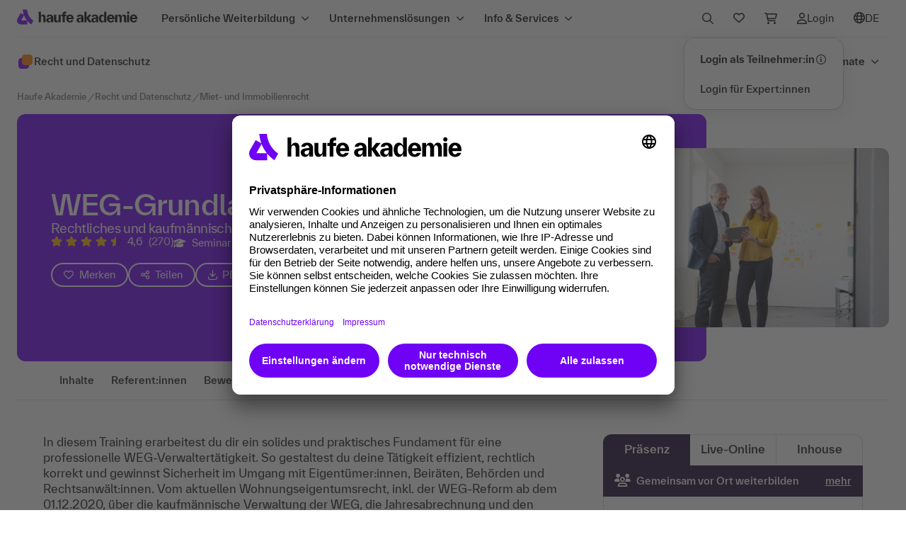

--- FILE ---
content_type: text/css; charset=utf-8
request_url: https://cdn.haufe.de/content/eloqua/themes/aka-v2.css
body_size: 2037
content:
.gh-editor-demo{display:none}.eloqua-form{background-color:initial;font-size:1rem}@media screen and (max-width:479px){.eloqua-form{font-size:.85rem}}.eloqua-form *{box-sizing:border-box}.eloqua-form .form_group.form-row{align-items:flex-end;display:flex;flex-flow:row wrap;justify-content:space-between;margin:0;width:100%}@media screen and (max-width:767px){.eloqua-form .form_group.form-row{flex-flow:row wrap}}.eloqua-form .form_group.form-row--submit .eloqua-form-submit{align-items:center;display:flex;flex-flow:column;justify-content:center;margin:0;padding:15px 10px 10px;width:100%}.eloqua-form .form_group.form-row--submit .eloqua-form-submit .form_submit.elq-submit{background-color:#6f01f5;border:2px solid #6f01f5;border-radius:50px;box-shadow:none;color:#fff;cursor:pointer;font-family:TWK Everett Haufe Akademie,TWK Haufe Akademie Everett,sans-serif;font-size:1rem;font-weight:500;line-height:1.2;margin:1.5em 0 0;padding:1em 1.25em;text-align:center;text-decoration:none}.eloqua-form .form_group.form-row--submit .eloqua-form-submit .form_submit.elq-submit:hover{background-color:#4c06a1;border-color:#4c06a1;box-shadow:0 4px 12px #00133633}@media screen and (max-width:767px){.eloqua-form .form_group.form-row--submit .eloqua-form-submit{flex-flow:column}}.eloqua-form .form_group.form-row--submit .eloqua-form-submit .submit_message.submit_message--error{background-color:initial;color:#cb0101;font-size:1em;padding:0 5px}.eloqua-form .form_field{align-items:stretch;align-self:flex-start;display:flex;flex:1 0 240px;flex-flow:column;justify-content:center;padding:2px 0 16px;transition:all .2s ease .21s}.eloqua-form .form_field.m{flex-grow:10}@media screen and (max-width:767px){.eloqua-form .form_field{flex-flow:column}}.eloqua-form .form_field.hidden,.eloqua-form .form_field.hidden *,.eloqua-form .form_field.hidden label.field_label{display:block;line-height:0;margin:0;max-height:0;opacity:0;padding:0;transition-delay:0s;visibility:hidden}.eloqua-form .form_field .field_error{background-color:initial;color:#cb0101;flex:0 0 100%;font-size:.8em;height:0;line-height:1.25;order:4;padding-top:5px;text-align:right;transition:all .32s ease}.eloqua-form .form_field label.field_label,.eloqua-form .form_field span.radio_label{background-color:initial;border:#00000024;color:#000000ba;display:inline-block;flex:0 0 auto;font-family:TWK Everett Haufe Akademie,TWK Haufe Akademie Everett,sans-serif;font-size:.85em;font-weight:500;line-height:2;margin:0;order:1;padding:4px 0 0;text-align:left;text-decoration:none}.eloqua-form .form_field.has-error label.field_label,.eloqua-form .form_field.has-error span.radio_label{border-color:#cb0101;color:#cb0101}.eloqua-form .form_field input,.eloqua-form .form_field input.field_input,.eloqua-form .form_field select,.eloqua-form .form_field textarea{background-color:#fff;border:1px solid #00000024;border-radius:8px;color:#33333e;display:block;flex:"0 0 auto";font-size:1em;height:48px;margin:0;min-width:100px;order:2;padding:9px 16px;transition:background-position .8s ease,border .5s ease}.eloqua-form .form_field.has-error input,.eloqua-form .form_field.has-error input.field_input,.eloqua-form .form_field.has-error select,.eloqua-form .form_field.has-error textarea{border-color:#cb0101}.eloqua-form .form_field.has-error.form_field--select input,.eloqua-form .form_field.has-error.form_field--select input.field_input,.eloqua-form .form_field.has-error.form_field--select select,.eloqua-form .form_field.has-error.form_field--text input,.eloqua-form .form_field.has-error.form_field--text input.field_input,.eloqua-form .form_field.has-error.form_field--text select{background-size:auto 50%}.eloqua-form .form_field.has-error.form_field--select input,.eloqua-form .form_field.has-error.form_field--select input.field_input,.eloqua-form .form_field.has-error.form_field--select select,.eloqua-form .form_field.has-error.form_field--select textarea,.eloqua-form .form_field.has-error.form_field--text input,.eloqua-form .form_field.has-error.form_field--text input.field_input,.eloqua-form .form_field.has-error.form_field--text select,.eloqua-form .form_field.has-error.form_field--text textarea{background-color:#fff;background-image:url('data:image/svg+xml;charset=utf-8,<svg xmlns="http://www.w3.org/2000/svg" width="13" height="13" fill="none"><path fill="%23CB0101" d="M6.5 1.016a5.485 5.485 0 1 1-.001 10.97A5.485 5.485 0 0 1 6.5 1.016m0-.813A6.298 6.298 0 1 0 6.502 12.8 6.298 6.298 0 0 0 6.5.203M6.208 3.25h.584c.173 0 .311.144.304.317l-.178 4.266a.305.305 0 0 1-.304.292h-.228a.305.305 0 0 1-.304-.292l-.178-4.266a.305.305 0 0 1 .304-.317M6.5 8.633a.71.71 0 1 0 0 1.422.71.71 0 0 0 0-1.422"/></svg>');background-position:calc(100% - 5px) 50%;background-repeat:no-repeat}.eloqua-form .form_field.has-error.form_field--select textarea,.eloqua-form .form_field.has-error.form_field--text textarea{background-size:auto 1.2em}.eloqua-form .form_field textarea{height:10em}.eloqua-form .form_field.form_field--select select{appearance:none;background-image:url('data:image/svg+xml;charset=utf-8,<svg xmlns="http://www.w3.org/2000/svg" width="16" height="16" fill="none"><path fill="%23000" fill-opacity=".91" fill-rule="evenodd" d="m2.47 6.03 1.06-1.06L8 9.44l4.47-4.47 1.06 1.06L8 11.56z" clip-rule="evenodd"/></svg>');background-origin:initial;background-position:right 5% bottom 50%;background-repeat:no-repeat;background-size:20px 50%;padding-right:20px}.eloqua-form .form_field.validation-passed.form_field--select input,.eloqua-form .form_field.validation-passed.form_field--select select,.eloqua-form .form_field.validation-passed.form_field--text input,.eloqua-form .form_field.validation-passed.form_field--text select{background-color:#fff;background-position:calc(100% - 5px) 50%;background-repeat:no-repeat;background-size:auto 50%}.eloqua-form .form_field.validation-passed.form_field--select textarea,.eloqua-form .form_field.validation-passed.form_field--text textarea{background-color:#fff;background-position:calc(100% - 5px) 50%;background-repeat:no-repeat;background-size:auto 1.2em}.eloqua-form .form_field--checkbox label.field_label,.eloqua-form .form_field--radio label.field_label{cursor:pointer;display:block;width:100%}.eloqua-form .form_field--checkbox label.field_label input+span,.eloqua-form .form_field--radio label.field_label input+span{color:#000000ba;font-family:TWK Everett Haufe Akademie,TWK Haufe Akademie Everett,sans-serif;font-size:1em;font-weight:400;margin:0;padding:0;position:relative}.eloqua-form .form_field--checkbox label.field_label input+span a,.eloqua-form .form_field--radio label.field_label input+span a{font-family:TWK Everett Haufe Akademie,TWK Haufe Akademie Everett,sans-serif;font-size:1em;font-weight:400}.eloqua-form .form_field--checkbox label.field_label input+span:before,.eloqua-form .form_field--radio label.field_label input+span:before{border-color:#0000003d}.form_field.form_field--checkbox.has-error .eloqua-form .form_field--checkbox input[type=checkbox]+span:before,.form_field.form_field--checkbox.has-error .eloqua-form .form_field--radio input[type=checkbox]+span:before,.form_field.form_field--radio.has-error .eloqua-form .form_field--checkbox input[type=checkbox]+span:before,.form_field.form_field--radio.has-error .eloqua-form .form_field--radio input[type=checkbox]+span:before,.form_field.form_field--select.has-error .eloqua-form .form_field--checkbox input[type=checkbox]+span:before,.form_field.form_field--select.has-error .eloqua-form .form_field--radio input[type=checkbox]+span:before,.form_field.form_field--text.has-error .eloqua-form .form_field--checkbox input[type=checkbox]+span:before,.form_field.form_field--text.has-error .eloqua-form .form_field--radio input[type=checkbox]+span:before{border-color:#cb0101}.eloqua-form .form_field .geosuggest{flex:1 1 auto;order:2;position:relative}.eloqua-form .form_field .geosuggest__input-wrapper input{width:100%}.eloqua-form .form_field .geosuggest__input-wrapper input::placeholder{color:#0000!important}.eloqua-form .form_field .geosuggest__suggests{background-color:#fff;border:1px solid #ccc;border-top:none;list-style:none;padding:0}.eloqua-form .form_field .geosuggest__suggests-wrapper{cursor:pointer;margin-top:-1px;max-height:16em;overflow-y:auto;position:absolute;text-align:left;width:100%;z-index:9999}.eloqua-form .form_field .geosuggest__suggests--hidden{display:none}.eloqua-form .form_field .geosuggest__item{font-size:.85em;font-weight:300;margin-bottom:4px;padding:6px}.eloqua-form .form_field .geosuggest__item--active,.eloqua-form .form_field .geosuggest__item:hover{background-color:#6f01f5;color:#fff;transition:all .2s}.eloqua-form{border-radius:8px;padding:0}.eloqua-form form{font-family:TWK Everett Haufe Akademie,TWK Haufe Akademie Everett,sans-serif}.eloqua-form form .form_group.form-row--submit .eloqua-form-submit input[type=submit].form_submit{align-self:flex-start;outline:2px solid #0000;outline-offset:2px}.eloqua-form form .form_group.form-row--submit .eloqua-form-submit input[type=submit].form_submit:focus{outline-color:#6f01f5}.eloqua-form form .form_field input,.eloqua-form form .form_field input.field_input,.eloqua-form form .form_field select,.eloqua-form form .form_field textarea{outline:2px solid #0000;transition:background-position 0s}.eloqua-form form .form_field input.field_input:hover,.eloqua-form form .form_field input:hover,.eloqua-form form .form_field select:hover,.eloqua-form form .form_field textarea:hover{outline-color:#6f01f54d}.eloqua-form form .form_field input.field_input:focus,.eloqua-form form .form_field input:focus,.eloqua-form form .form_field select:focus,.eloqua-form form .form_field textarea:focus{border-color:#6f01f5}.eloqua-form form .form_field .field_error{flex:0 0 auto;height:auto;padding:0}.eloqua-form form .form_field.form_field--checkbox label.field_label input[type=checkbox]+span:before{border-radius:4px;border-width:2px}.eloqua-form form .form_field.form_field--checkbox input[type=checkbox]:checked+span:before,.eloqua-form form .form_field.form_field--checkbox input[type=radio]:checked+span:before{background-color:#6f01f5;border-color:#6f01f5;box-shadow:none}.eloqua-form form .form_field.form_field--checkbox input[type=checkbox]:focus+span:before,.eloqua-form form .form_field.form_field--checkbox input[type=radio]:focus+span:before{outline:1px solid #6f01f5;outline-offset:1px}.eloqua-form form .form_field.form_field--checkbox input[type=checkbox]:checked+span:after,.eloqua-form form .form_field.form_field--checkbox input[type=radio]:checked+span:after{background-color:initial;background-image:url('data:image/svg+xml;charset=utf-8,<svg xmlns="http://www.w3.org/2000/svg" viewBox="0 0 448 512"><!--!Font Awesome Free 6.5.2 by @fontawesome - https://fontawesome.com License - https://fontawesome.com/license/free Copyright 2024 Fonticons, Inc.--><path fill="%23fff" d="M438.6 105.4c12.5 12.5 12.5 32.8 0 45.3l-256 256c-12.5 12.5-32.8 12.5-45.3 0l-128-128c-12.5-12.5-12.5-32.8 0-45.3s32.8-12.5 45.3 0L160 338.7l233.4-233.3c12.5-12.5 32.8-12.5 45.3 0z"/></svg>');background-position:50%;background-repeat:no-repeat;background-size:80% 80%;bottom:0;box-shadow:none;height:20px;left:0;right:0;top:0;transform:none;width:22px}.eloqua-form form .form_field.has-error.form_field--select input,.eloqua-form form .form_field.has-error.form_field--select input.field_input,.eloqua-form form .form_field.has-error.form_field--select select,.eloqua-form form .form_field.has-error.form_field--text input,.eloqua-form form .form_field.has-error.form_field--text input.field_input,.eloqua-form form .form_field.has-error.form_field--text select{background-position:calc(100% - 10px) 50%}.eloqua-form form .form_field.has-error input,.eloqua-form form .form_field.has-error input.field_input,.eloqua-form form .form_field.has-error select,.eloqua-form form .form_field.has-error textarea{outline-color:#cc01011a}.eloqua-form form .form_field.has-error input[type=radio]+span:before,.eloqua-form form .form_field.has-error label.field_label input[type=checkbox]+span:before{border-color:#cb0101}.eloqua-form form .form_field.has-error .field_error{padding:8px 0}.eloqua-form form .form_group.form-row{column-gap:1rem}

--- FILE ---
content_type: application/javascript
request_url: https://www.haufe-akademie.de/shop_static/dist/js/semantic.min.js?v=1766074293
body_size: 28456
content:
!function(e,t,n,i){"use strict";t=void 0!==t&&t.Math==Math?t:"undefined"!=typeof self&&self.Math==Math?self:Function("return this")(),e.fn.popup=function(o){var a,r=e(this),s=e(n),l=e(t),c=e("body"),u=r.selector||"",d=(new Date).getTime(),f=[],m=o,p="string"==typeof m,v=[].slice.call(arguments,1);return r.each(function(){var r,g,h,b,w,y=e.isPlainObject(o)?e.extend(!0,{},e.fn.popup.settings,o):e.extend({},e.fn.popup.settings),C=y.selector,x=y.className,T=y.error,S=y.metadata,k=y.namespace,A="."+y.namespace,V="module-"+k,R=e(this),D=e(y.context),L=e(y.scrollContext),E=e(y.boundary),P=y.target?e(y.target):R,O=0,M=!1,I=!1,q=this,F=R.data(V),j={initialize:function(){j.debug("Initializing",R),j.createID(),j.bind.events(),!j.exists()&&y.preserve&&j.create(),y.observeChanges&&j.observeChanges(),j.instantiate()},instantiate:function(){j.verbose("Storing instance",j),F=j,R.data(V,F)},observeChanges:function(){"MutationObserver"in t&&((h=new MutationObserver(j.event.documentChanged)).observe(n,{childList:!0,subtree:!0}),j.debug("Setting up mutation observer",h))},refresh:function(){y.popup?r=e(y.popup).eq(0):y.inline&&(r=P.nextAll(C.popup).eq(0),y.popup=r),y.popup?(r.addClass(x.loading),g=j.get.offsetParent(),r.removeClass(x.loading),y.movePopup&&j.has.popup()&&j.get.offsetParent(r)[0]!==g[0]&&(j.debug("Moving popup to the same offset parent as target"),r.detach().appendTo(g))):g=y.inline?j.get.offsetParent(P):j.has.popup()?j.get.offsetParent(r):c,g.is("html")&&g[0]!==c[0]&&(j.debug("Setting page as offset parent"),g=c),j.get.variation()&&j.set.variation()},reposition:function(){j.refresh(),j.set.position()},destroy:function(){j.debug("Destroying previous module"),h&&h.disconnect(),r&&!y.preserve&&j.removePopup(),clearTimeout(j.hideTimer),clearTimeout(j.showTimer),j.unbind.close(),j.unbind.events(),R.removeData(V)},event:{start:function(t){var n=e.isPlainObject(y.delay)?y.delay.show:y.delay;clearTimeout(j.hideTimer),I||(j.showTimer=setTimeout(j.show,n))},end:function(){var t=e.isPlainObject(y.delay)?y.delay.hide:y.delay;clearTimeout(j.showTimer),j.hideTimer=setTimeout(j.hide,t)},touchstart:function(e){I=!0,j.show()},resize:function(){j.is.visible()&&j.set.position()},documentChanged:function(t){[].forEach.call(t,function(t){t.removedNodes&&[].forEach.call(t.removedNodes,function(t){(t==q||0<e(t).find(q).length)&&(j.debug("Element removed from DOM, tearing down events"),j.destroy())})})},hideGracefully:function(t){var i=e(t.target),o=e.contains(n.documentElement,t.target),a=0<i.closest(C.popup).length;t&&!a&&o?(j.debug("Click occurred outside popup hiding popup"),j.hide()):j.debug("Click was inside popup, keeping popup open")}},create:function(){var t=j.get.html(),n=j.get.title(),i=j.get.content();t||i||n?(j.debug("Creating pop-up html"),t=t||y.templates.popup({title:n,content:i}),r=e("<div/>").addClass(x.popup).data(S.activator,R).html(t),y.inline?(j.verbose("Inserting popup element inline",r),r.insertAfter(R)):(j.verbose("Appending popup element to body",r),r.appendTo(D)),j.refresh(),j.set.variation(),y.hoverable&&j.bind.popup(),y.onCreate.call(r,q)):0!==P.next(C.popup).length?(j.verbose("Pre-existing popup found"),y.inline=!0,y.popup=P.next(C.popup).data(S.activator,R),j.refresh(),y.hoverable&&j.bind.popup()):y.popup?(e(y.popup).data(S.activator,R),j.verbose("Used popup specified in settings"),j.refresh(),y.hoverable&&j.bind.popup()):j.debug("No content specified skipping display",q)},createID:function(){w=(Math.random().toString(16)+"000000000").substr(2,8),b="."+w,j.verbose("Creating unique id for element",w)},toggle:function(){j.debug("Toggling pop-up"),j.is.hidden()?(j.debug("Popup is hidden, showing pop-up"),j.unbind.close(),j.show()):(j.debug("Popup is visible, hiding pop-up"),j.hide())},show:function(e){if(e=e||function(){},j.debug("Showing pop-up",y.transition),j.is.hidden()&&(!j.is.active()||!j.is.dropdown())){if(j.exists()||j.create(),!1===y.onShow.call(r,q))return void j.debug("onShow callback returned false, cancelling popup animation");y.preserve||y.popup||j.refresh(),r&&j.set.position()&&(j.save.conditions(),y.exclusive&&j.hideAll(),j.animate.show(e))}},hide:function(e){if(e=e||function(){},j.is.visible()||j.is.animating()){if(!1===y.onHide.call(r,q))return void j.debug("onHide callback returned false, cancelling popup animation");j.remove.visible(),j.unbind.close(),j.restore.conditions(),j.animate.hide(e)}},hideAll:function(){e(C.popup).filter("."+x.popupVisible).each(function(){e(this).data(S.activator).popup("hide")})},exists:function(){return!!r&&(y.inline||y.popup?j.has.popup():1<=r.closest(D).length)},removePopup:function(){j.has.popup()&&!y.popup&&(j.debug("Removing popup",r),r.remove(),r=i,y.onRemove.call(r,q))},save:{conditions:function(){j.cache={title:R.attr("title")},j.cache.title&&R.removeAttr("title"),j.verbose("Saving original attributes",j.cache.title)}},restore:{conditions:function(){return j.cache&&j.cache.title&&(R.attr("title",j.cache.title),j.verbose("Restoring original attributes",j.cache.title)),!0}},supports:{svg:function(){return"undefined"==typeof SVGGraphicsElement}},animate:{show:function(t){t=e.isFunction(t)?t:function(){},y.transition&&e.fn.transition!==i&&R.transition("is supported")?(j.set.visible(),r.transition({animation:y.transition+" in",queue:!1,debug:y.debug,verbose:y.verbose,duration:y.duration,onComplete:function(){j.bind.close(),t.call(r,q),y.onVisible.call(r,q)}})):j.error(T.noTransition)},hide:function(t){t=e.isFunction(t)?t:function(){},j.debug("Hiding pop-up"),!1!==y.onHide.call(r,q)?y.transition&&e.fn.transition!==i&&R.transition("is supported")?r.transition({animation:y.transition+" out",queue:!1,duration:y.duration,debug:y.debug,verbose:y.verbose,onComplete:function(){j.reset(),t.call(r,q),y.onHidden.call(r,q)}}):j.error(T.noTransition):j.debug("onHide callback returned false, cancelling popup animation")}},change:{content:function(e){r.html(e)}},get:{html:function(){return R.removeData(S.html),R.data(S.html)||y.html},title:function(){return R.removeData(S.title),R.data(S.title)||y.title},content:function(){return R.removeData(S.content),R.data(S.content)||y.content||R.attr("title")},variation:function(){return R.removeData(S.variation),R.data(S.variation)||y.variation},popup:function(){return r},popupOffset:function(){return r.offset()},calculations:function(){var e,n,i=j.get.offsetParent(r),o=P[0],a=E[0]==t,s=y.inline||y.popup&&y.movePopup?P.position():P.offset(),c=a?{top:0,left:0}:E.offset(),u={},d=a?{top:l.scrollTop(),left:l.scrollLeft()}:{top:0,left:0};u={target:{element:P[0],width:P.outerWidth(),height:P.outerHeight(),top:s.top,left:s.left,margin:{}},popup:{width:r.outerWidth(),height:r.outerHeight()},parent:{width:g.outerWidth(),height:g.outerHeight()},screen:{top:c.top,left:c.left,scroll:{top:d.top,left:d.left},width:E.width(),height:E.height()}};return i.get(0)!==g.get(0)&&(n=i.offset(),u.target.top-=n.top,u.target.left-=n.left,u.parent.width=i.outerWidth(),u.parent.height=i.outerHeight()),y.setFluidWidth&&j.is.fluid()&&(u.container={width:r.parent().outerWidth()},u.popup.width=u.container.width),u.target.margin.top=y.inline?parseInt(t.getComputedStyle(o).getPropertyValue("margin-top"),10):0,u.target.margin.left=y.inline?j.is.rtl()?parseInt(t.getComputedStyle(o).getPropertyValue("margin-right"),10):parseInt(t.getComputedStyle(o).getPropertyValue("margin-left"),10):0,e=u.screen,u.boundary={top:e.top+e.scroll.top,bottom:e.top+e.scroll.top+e.height,left:e.left+e.scroll.left,right:e.left+e.scroll.left+e.width},u},id:function(){return w},startEvent:function(){return"hover"==y.on?"mouseenter":"focus"==y.on&&"focus"},scrollEvent:function(){return"scroll"},endEvent:function(){return"hover"==y.on?"mouseleave":"focus"==y.on&&"blur"},distanceFromBoundary:function(e,t){var n={},i=(t=t||j.get.calculations()).popup,o=t.boundary;return e&&(n={top:e.top-o.top,left:e.left-o.left,right:o.right-(e.left+i.width),bottom:o.bottom-(e.top+i.height)},j.verbose("Distance from boundaries determined",e,n)),n},offsetParent:function(t){var n=(t!==i?t[0]:P[0]).parentNode,o=e(n);if(n)for(var a="none"===o.css("transform"),r="static"===o.css("position"),s=o.is("body");n&&!s&&r&&a;)n=n.parentNode,a="none"===(o=e(n)).css("transform"),r="static"===o.css("position"),s=o.is("body");return o&&0<o.length?o:e()},positions:function(){return{"top left":!1,"top center":!1,"top right":!1,"bottom left":!1,"bottom center":!1,"bottom right":!1,"left center":!1,"right center":!1}},nextPosition:function(e){var t=e.split(" "),n=t[0],i=t[1],o="top"==n||"bottom"==n,a=!1,r=!1,s=!1;return M||(j.verbose("All available positions available"),M=j.get.positions()),j.debug("Recording last position tried",e),M[e]=!0,"opposite"===y.prefer&&(s=(s=[{top:"bottom",bottom:"top",left:"right",right:"left"}[n],i]).join(" "),a=!0===M[s],j.debug("Trying opposite strategy",s)),"adjacent"===y.prefer&&o&&(s=(s=[n,{left:"center",center:"right",right:"left"}[i]]).join(" "),r=!0===M[s],j.debug("Trying adjacent strategy",s)),(r||a)&&(j.debug("Using backup position",s),s={"top left":"top center","top center":"top right","top right":"right center","right center":"bottom right","bottom right":"bottom center","bottom center":"bottom left","bottom left":"left center","left center":"top left"}[e]),s}},set:{position:function(e,t){if(0!==P.length&&0!==r.length){var n,o,a,s,l,c,u,d;if(t=t||j.get.calculations(),e=e||R.data(S.position)||y.position,n=R.data(S.offset)||y.offset,o=y.distanceAway,a=t.target,s=t.popup,l=t.parent,j.should.centerArrow(t)&&(j.verbose("Adjusting offset to center arrow on small target element"),"top left"!=e&&"bottom left"!=e||(n+=a.width/2,n-=y.arrowPixelsFromEdge),"top right"!=e&&"bottom right"!=e||(n-=a.width/2,n+=y.arrowPixelsFromEdge)),0===a.width&&0===a.height&&!j.is.svg(a.element))return j.debug("Popup target is hidden, no action taken"),!1;switch(y.inline&&(j.debug("Adding margin to calculation",a.margin),"left center"==e||"right center"==e?(n+=a.margin.top,o+=-a.margin.left):"top left"==e||"top center"==e||"top right"==e?(n+=a.margin.left,o-=a.margin.top):(n+=a.margin.left,o+=a.margin.top)),j.debug("Determining popup position from calculations",e,t),j.is.rtl()&&(e=e.replace(/left|right/g,function(e){return"left"==e?"right":"left"}),j.debug("RTL: Popup position updated",e)),O==y.maxSearchDepth&&"string"==typeof y.lastResort&&(e=y.lastResort),e){case"top left":c={top:"auto",bottom:l.height-a.top+o,left:a.left+n,right:"auto"};break;case"top center":c={bottom:l.height-a.top+o,left:a.left+a.width/2-s.width/2+n,top:"auto",right:"auto"};break;case"top right":c={bottom:l.height-a.top+o,right:l.width-a.left-a.width-n,top:"auto",left:"auto"};break;case"left center":c={top:a.top+a.height/2-s.height/2+n,right:l.width-a.left+o,left:"auto",bottom:"auto"};break;case"right center":c={top:a.top+a.height/2-s.height/2+n,left:a.left+a.width+o,bottom:"auto",right:"auto"};break;case"bottom left":c={top:a.top+a.height+o,left:a.left+n,bottom:"auto",right:"auto"};break;case"bottom center":c={top:a.top+a.height+o,left:a.left+a.width/2-s.width/2+n,bottom:"auto",right:"auto"};break;case"bottom right":c={top:a.top+a.height+o,right:l.width-a.left-a.width-n,left:"auto",bottom:"auto"}}if(c===i&&j.error(T.invalidPosition,e),j.debug("Calculated popup positioning values",c),r.css(c).removeClass(x.position).addClass(e).addClass(x.loading),u=j.get.popupOffset(),d=j.get.distanceFromBoundary(u,t),j.is.offstage(d,e)){if(j.debug("Position is outside viewport",e),O<y.maxSearchDepth)return O++,e=j.get.nextPosition(e),j.debug("Trying new position",e),!!r&&j.set.position(e,t);if(!y.lastResort)return j.debug("Popup could not find a position to display",r),j.error(T.cannotPlace,q),j.remove.attempts(),j.remove.loading(),j.reset(),y.onUnplaceable.call(r,q),!1;j.debug("No position found, showing with last position")}return j.debug("Position is on stage",e),j.remove.attempts(),j.remove.loading(),y.setFluidWidth&&j.is.fluid()&&j.set.fluidWidth(t),!0}j.error(T.notFound)},fluidWidth:function(e){e=e||j.get.calculations(),j.debug("Automatically setting element width to parent width",e.parent.width),r.css("width",e.container.width)},variation:function(e){(e=e||j.get.variation())&&j.has.popup()&&(j.verbose("Adding variation to popup",e),r.addClass(e))},visible:function(){R.addClass(x.visible)}},remove:{loading:function(){r.removeClass(x.loading)},variation:function(e){(e=e||j.get.variation())&&(j.verbose("Removing variation",e),r.removeClass(e))},visible:function(){R.removeClass(x.visible)},attempts:function(){j.verbose("Resetting all searched positions"),O=0,M=!1}},bind:{events:function(){j.debug("Binding popup events to module"),"click"==y.on&&R.on("click"+A,j.toggle),"hover"==y.on&&R.on("touchstart"+A,j.event.touchstart),j.get.startEvent()&&R.on(j.get.startEvent()+A,j.event.start).on(j.get.endEvent()+A,j.event.end),y.target&&j.debug("Target set to element",P),l.on("resize"+b,j.event.resize)},popup:function(){j.verbose("Allowing hover events on popup to prevent closing"),r&&j.has.popup()&&r.on("mouseenter"+A,j.event.start).on("mouseleave"+A,j.event.end)},close:function(){(!0===y.hideOnScroll||"auto"==y.hideOnScroll&&"click"!=y.on)&&j.bind.closeOnScroll(),j.is.closable()?j.bind.clickaway():"hover"==y.on&&I&&j.bind.touchClose()},closeOnScroll:function(){j.verbose("Binding scroll close event to document"),L.one(j.get.scrollEvent()+b,j.event.hideGracefully)},touchClose:function(){j.verbose("Binding popup touchclose event to document"),s.on("touchstart"+b,function(e){j.verbose("Touched away from popup"),j.event.hideGracefully.call(q,e)})},clickaway:function(){j.verbose("Binding popup close event to document"),s.on("click"+b,function(e){j.verbose("Clicked away from popup"),j.event.hideGracefully.call(q,e)})}},unbind:{events:function(){l.off(b),R.off(A)},close:function(){s.off(b),L.off(b)}},has:{popup:function(){return r&&0<r.length}},should:{centerArrow:function(e){return!j.is.basic()&&e.target.width<=2*y.arrowPixelsFromEdge}},is:{closable:function(){return"auto"==y.closable?"hover"!=y.on:y.closable},offstage:function(t,n){var i=[];return e.each(t,function(e,t){t<-y.jitter&&(j.debug("Position exceeds allowable distance from edge",e,t,n),i.push(e))}),0<i.length},svg:function(e){return j.supports.svg()&&e instanceof SVGGraphicsElement},basic:function(){return R.hasClass(x.basic)},active:function(){return R.hasClass(x.active)},animating:function(){return r!==i&&r.hasClass(x.animating)},fluid:function(){return r!==i&&r.hasClass(x.fluid)},visible:function(){return r!==i&&r.hasClass(x.popupVisible)},dropdown:function(){return R.hasClass(x.dropdown)},hidden:function(){return!j.is.visible()},rtl:function(){return"rtl"==R.css("direction")}},reset:function(){j.remove.visible(),y.preserve?e.fn.transition!==i&&r.transition("remove transition"):j.removePopup()},setting:function(t,n){if(e.isPlainObject(t))e.extend(!0,y,t);else{if(n===i)return y[t];y[t]=n}},internal:function(t,n){if(e.isPlainObject(t))e.extend(!0,j,t);else{if(n===i)return j[t];j[t]=n}},debug:function(){!y.silent&&y.debug&&(y.performance?j.performance.log(arguments):(j.debug=Function.prototype.bind.call(console.info,console,y.name+":"),j.debug.apply(console,arguments)))},verbose:function(){!y.silent&&y.verbose&&y.debug&&(y.performance?j.performance.log(arguments):(j.verbose=Function.prototype.bind.call(console.info,console,y.name+":"),j.verbose.apply(console,arguments)))},error:function(){y.silent||(j.error=Function.prototype.bind.call(console.error,console,y.name+":"),j.error.apply(console,arguments))},performance:{log:function(e){var t,n;y.performance&&(n=(t=(new Date).getTime())-(d||t),d=t,f.push({Name:e[0],Arguments:[].slice.call(e,1)||"",Element:q,"Execution Time":n})),clearTimeout(j.performance.timer),j.performance.timer=setTimeout(j.performance.display,500)},display:function(){var t=y.name+":",n=0;d=!1,clearTimeout(j.performance.timer),e.each(f,function(e,t){n+=t["Execution Time"]}),t+=" "+n+"ms",u&&(t+=" '"+u+"'"),(console.group!==i||console.table!==i)&&0<f.length&&(console.groupCollapsed(t),console.table?console.table(f):e.each(f,function(e,t){console.log(t.Name+": "+t["Execution Time"]+"ms")}),console.groupEnd()),f=[]}},invoke:function(t,n,o){var r,s,l,c=F;return n=n||v,o=q||o,"string"==typeof t&&c!==i&&(t=t.split(/[\. ]/),r=t.length-1,e.each(t,function(n,o){var a=n!=r?o+t[n+1].charAt(0).toUpperCase()+t[n+1].slice(1):t;if(e.isPlainObject(c[a])&&n!=r)c=c[a];else{if(c[a]!==i)return s=c[a],!1;if(!e.isPlainObject(c[o])||n==r)return c[o]!==i&&(s=c[o]),!1;c=c[o]}})),e.isFunction(s)?l=s.apply(o,n):s!==i&&(l=s),e.isArray(a)?a.push(l):a!==i?a=[a,l]:l!==i&&(a=l),s}};p?(F===i&&j.initialize(),j.invoke(m)):(F!==i&&F.invoke("destroy"),j.initialize())}),a!==i?a:this},e.fn.popup.settings={name:"Popup",silent:!1,debug:!1,verbose:!1,performance:!0,namespace:"popup",observeChanges:!0,onCreate:function(){},onRemove:function(){},onShow:function(){},onVisible:function(){},onHide:function(){},onUnplaceable:function(){},onHidden:function(){},on:"hover",boundary:t,addTouchEvents:!0,position:"top left",variation:"",movePopup:!0,target:!1,popup:!1,inline:!1,preserve:!1,hoverable:!1,content:!1,html:!1,title:!1,closable:!0,hideOnScroll:"auto",exclusive:!1,context:"body",scrollContext:t,prefer:"opposite",lastResort:!1,arrowPixelsFromEdge:20,delay:{show:50,hide:70},setFluidWidth:!0,duration:200,transition:"scale",distanceAway:0,jitter:2,offset:0,maxSearchDepth:15,error:{invalidPosition:"The position you specified is not a valid position",cannotPlace:"Popup does not fit within the boundaries of the viewport",method:"The method you called is not defined.",noTransition:"This module requires ui transitions <https://github.com/Semantic-Org/UI-Transition>",notFound:"The target or popup you specified does not exist on the page"},metadata:{activator:"activator",content:"content",html:"html",offset:"offset",position:"position",title:"title",variation:"variation"},className:{active:"active",basic:"basic",animating:"animating",dropdown:"dropdown",fluid:"fluid",loading:"loading",popup:"ui popup",position:"top left center bottom right",visible:"visible",popupVisible:"visible"},selector:{popup:".ui.popup"},templates:{escape:function(e){var t={"&":"&amp;","<":"&lt;",">":"&gt;",'"':"&quot;","'":"&#x27;","`":"&#x60;"};return/[&<>"'`]/.test(e)?e.replace(/[&<>"'`]/g,function(e){return t[e]}):e},popup:function(t){var n="",o=e.fn.popup.settings.templates.escape;return typeof t!==i&&(typeof t.title!==i&&t.title&&(t.title=o(t.title),n+='<div class="header">'+t.title+"</div>"),typeof t.content!==i&&t.content&&(t.content=o(t.content),n+='<div class="content">'+t.content+"</div>")),n}}}}(jQuery,window,document),function(e,t,n,i){"use strict";t=void 0!==t&&t.Math==Math?t:"undefined"!=typeof self&&self.Math==Math?self:Function("return this")(),e.fn.dropdown=function(o){var a,r=e(this),s=e(n),l=r.selector||"",c="ontouchstart"in n.documentElement,u=(new Date).getTime(),d=[],f=o,m="string"==typeof f,p=[].slice.call(arguments,1);return r.each(function(v){var g,h,b,w,y,C,x,T=e.isPlainObject(o)?e.extend(!0,{},e.fn.dropdown.settings,o):e.extend({},e.fn.dropdown.settings),S=T.className,k=T.message,A=T.fields,V=T.keys,R=T.metadata,D=T.namespace,L=T.regExp,E=T.selector,P=T.error,O=T.templates,M="."+D,I="module-"+D,q=e(this),F=e(T.context),j=q.find(E.text),z=q.find(E.search),N=q.find(E.sizer),H=q.find(E.input),U=q.find(E.icon),W=0<q.prev().find(E.text).length?q.prev().find(E.text):q.prev(),B=q.children(E.menu),K=B.find(E.item),G=!1,Q=!1,X=!1,Y=this,$=q.data(I),J={initialize:function(){J.debug("Initializing dropdown",T),J.is.alreadySetup()?J.setup.reference():(J.setup.layout(),T.values&&J.change.values(T.values),J.refreshData(),J.save.defaults(),J.restore.selected(),J.create.id(),J.bind.events(),J.observeChanges(),J.instantiate())},instantiate:function(){J.verbose("Storing instance of dropdown",J),$=J,q.data(I,J)},destroy:function(){J.verbose("Destroying previous dropdown",q),J.remove.tabbable(),q.off(M).removeData(I),B.off(M),s.off(w),J.disconnect.menuObserver(),J.disconnect.selectObserver()},observeChanges:function(){"MutationObserver"in t&&(C=new MutationObserver(J.event.select.mutation),x=new MutationObserver(J.event.menu.mutation),J.debug("Setting up mutation observer",C,x),J.observe.select(),J.observe.menu())},disconnect:{menuObserver:function(){x&&x.disconnect()},selectObserver:function(){C&&C.disconnect()}},observe:{select:function(){J.has.input()&&C.observe(q[0],{childList:!0,subtree:!0})},menu:function(){J.has.menu()&&x.observe(B[0],{childList:!0,subtree:!0})}},create:{id:function(){y=(Math.random().toString(16)+"000000000").substr(2,8),w="."+y,J.verbose("Creating unique id for element",y)},userChoice:function(t){var n,o,a;return!!(t=t||J.get.userValues())&&(t=e.isArray(t)?t:[t],e.each(t,function(t,r){!1===J.get.item(r)&&(a=T.templates.addition(J.add.variables(k.addResult,r)),o=e("<div />").html(a).attr("data-"+R.value,r).attr("data-"+R.text,r).addClass(S.addition).addClass(S.item),T.hideAdditions&&o.addClass(S.hidden),n=n===i?o:n.add(o),J.verbose("Creating user choices for value",r,o))}),n)},userLabels:function(t){var n=J.get.userValues();n&&(J.debug("Adding user labels",n),e.each(n,function(e,t){J.verbose("Adding custom user value"),J.add.label(t,t)}))},menu:function(){B=e("<div />").addClass(S.menu).appendTo(q)},sizer:function(){N=e("<span />").addClass(S.sizer).insertAfter(z)}},search:function(e){e=e!==i?e:J.get.query(),J.verbose("Searching for query",e),J.has.minCharacters(e)?J.filter(e):J.hide()},select:{firstUnfiltered:function(){J.verbose("Selecting first non-filtered element"),J.remove.selectedItem(),K.not(E.unselectable).not(E.addition+E.hidden).eq(0).addClass(S.selected)},nextAvailable:function(e){var t=(e=e.eq(0)).nextAll(E.item).not(E.unselectable).eq(0),n=e.prevAll(E.item).not(E.unselectable).eq(0);0<t.length?(J.verbose("Moving selection to",t),t.addClass(S.selected)):(J.verbose("Moving selection to",n),n.addClass(S.selected))}},setup:{api:function(){var e={debug:T.debug,urlData:{value:J.get.value(),query:J.get.query()},on:!1};J.verbose("First request, initializing API"),q.api(e)},layout:function(){q.is("select")&&(J.setup.select(),J.setup.returnedObject()),J.has.menu()||J.create.menu(),J.is.search()&&!J.has.search()&&(J.verbose("Adding search input"),z=e("<input />").addClass(S.search).prop("autocomplete","off").insertBefore(j)),J.is.multiple()&&J.is.searchSelection()&&!J.has.sizer()&&J.create.sizer(),T.allowTab&&J.set.tabbable()},select:function(){var t=J.get.selectValues();J.debug("Dropdown initialized on a select",t),q.is("select")&&(H=q),0<H.parent(E.dropdown).length?(J.debug("UI dropdown already exists. Creating dropdown menu only"),q=H.closest(E.dropdown),J.has.menu()||J.create.menu(),B=q.children(E.menu),J.setup.menu(t)):(J.debug("Creating entire dropdown from select"),q=e("<div />").attr("class",H.attr("class")).addClass(S.selection).addClass(S.dropdown).html(O.dropdown(t)).insertBefore(H),H.hasClass(S.multiple)&&!1===H.prop("multiple")&&(J.error(P.missingMultiple),H.prop("multiple",!0)),H.is("[multiple]")&&J.set.multiple(),H.prop("disabled")&&(J.debug("Disabling dropdown"),q.addClass(S.disabled)),H.removeAttr("class").detach().prependTo(q)),J.refresh()},menu:function(e){B.html(O.menu(e,A)),K=B.find(E.item)},reference:function(){J.debug("Dropdown behavior was called on select, replacing with closest dropdown"),q=q.parent(E.dropdown),$=q.data(I),Y=q.get(0),J.refresh(),J.setup.returnedObject()},returnedObject:function(){var e=r.slice(0,v),t=r.slice(v+1);r=e.add(q).add(t)}},refresh:function(){J.refreshSelectors(),J.refreshData()},refreshItems:function(){K=B.find(E.item)},refreshSelectors:function(){J.verbose("Refreshing selector cache"),j=q.find(E.text),z=q.find(E.search),H=q.find(E.input),U=q.find(E.icon),W=0<q.prev().find(E.text).length?q.prev().find(E.text):q.prev(),B=q.children(E.menu),K=B.find(E.item)},refreshData:function(){J.verbose("Refreshing cached metadata"),K.removeData(R.text).removeData(R.value)},clearData:function(){J.verbose("Clearing metadata"),K.removeData(R.text).removeData(R.value),q.removeData(R.defaultText).removeData(R.defaultValue).removeData(R.placeholderText)},toggle:function(){J.verbose("Toggling menu visibility"),J.is.active()?J.hide():J.show()},show:function(t){if(t=e.isFunction(t)?t:function(){},!J.can.show()&&J.is.remote()&&(J.debug("No API results retrieved, searching before show"),J.queryRemote(J.get.query(),J.show)),J.can.show()&&!J.is.active()){if(J.debug("Showing dropdown"),!J.has.message()||J.has.maxSelections()||J.has.allResultsFiltered()||J.remove.message(),J.is.allFiltered())return!0;!1!==T.onShow.call(Y)&&J.animate.show(function(){J.can.click()&&J.bind.intent(),J.has.menuSearch()&&J.focusSearch(),J.set.visible(),t.call(Y)})}},hide:function(t){t=e.isFunction(t)?t:function(){},J.is.active()&&!J.is.animatingOutward()&&(J.debug("Hiding dropdown"),!1!==T.onHide.call(Y)&&J.animate.hide(function(){J.remove.visible(),t.call(Y)}))},hideOthers:function(){J.verbose("Finding other dropdowns to hide"),r.not(q).has(E.menu+"."+S.visible).dropdown("hide")},hideMenu:function(){J.verbose("Hiding menu  instantaneously"),J.remove.active(),J.remove.visible(),B.transition("hide")},hideSubMenus:function(){var e=B.children(E.item).find(E.menu);J.verbose("Hiding sub menus",e),e.transition("hide")},bind:{events:function(){c&&J.bind.touchEvents(),J.bind.keyboardEvents(),J.bind.inputEvents(),J.bind.mouseEvents()},touchEvents:function(){J.debug("Touch device detected binding additional touch events"),J.is.searchSelection()||J.is.single()&&q.on("touchstart"+M,J.event.test.toggle),B.on("touchstart"+M,E.item,J.event.item.mouseenter)},keyboardEvents:function(){J.verbose("Binding keyboard events"),q.on("keydown"+M,J.event.keydown),J.has.search()&&q.on(J.get.inputEvent()+M,E.search,J.event.input),J.is.multiple()&&s.on("keydown"+w,J.event.document.keydown)},inputEvents:function(){J.verbose("Binding input change events"),q.on("change"+M,E.input,J.event.change)},mouseEvents:function(){J.verbose("Binding mouse events"),J.is.multiple()&&q.on("click"+M,E.label,J.event.label.click).on("click"+M,E.remove,J.event.remove.click),J.is.searchSelection()?(q.on("mousedown"+M,J.event.mousedown).on("mouseup"+M,J.event.mouseup).on("mousedown"+M,E.menu,J.event.menu.mousedown).on("mouseup"+M,E.menu,J.event.menu.mouseup).on("click"+M,E.icon,J.event.icon.click).on("focus"+M,E.search,J.event.search.focus).on("click"+M,E.search,J.event.search.focus).on("blur"+M,E.search,J.event.search.blur).on("click"+M,E.text,J.event.text.focus),J.is.multiple()&&q.on("click"+M,J.event.click)):("click"==T.on?q.on("click"+M,J.event.test.toggle):"hover"==T.on?q.on("mouseenter"+M,J.delay.show).on("mouseleave"+M,J.delay.hide):q.on(T.on+M,J.toggle),q.on("click"+M,E.icon,J.event.icon.click).on("mousedown"+M,J.event.mousedown).on("mouseup"+M,J.event.mouseup).on("focus"+M,J.event.focus),J.has.menuSearch()?q.on("blur"+M,E.search,J.event.search.blur):q.on("blur"+M,J.event.blur)),B.on("mouseenter"+M,E.item,J.event.item.mouseenter).on("mouseleave"+M,E.item,J.event.item.mouseleave).on("click"+M,E.item,J.event.item.click)},intent:function(){J.verbose("Binding hide intent event to document"),c&&s.on("touchstart"+w,J.event.test.touch).on("touchmove"+w,J.event.test.touch),s.on("click"+w,J.event.test.hide)}},unbind:{intent:function(){J.verbose("Removing hide intent event from document"),c&&s.off("touchstart"+w).off("touchmove"+w),s.off("click"+w)}},filter:function(e){function t(){J.is.multiple()&&J.filterActive(),(e||!e&&0==J.get.activeItem().length)&&J.select.firstUnfiltered(),J.has.allResultsFiltered()?T.onNoResults.call(Y,n)?T.allowAdditions?T.hideAdditions&&(J.verbose("User addition with no menu, setting empty style"),J.set.empty(),J.hideMenu()):(J.verbose("All items filtered, showing message",n),J.add.message(k.noResults)):(J.verbose("All items filtered, hiding dropdown",n),J.hideMenu()):(J.remove.empty(),J.remove.message()),T.allowAdditions&&J.add.userSuggestion(e),J.is.searchSelection()&&J.can.show()&&J.is.focusedOnSearch()&&J.show()}var n=e!==i?e:J.get.query();T.useLabels&&J.has.maxSelections()||(T.apiSettings?J.can.useAPI()?J.queryRemote(n,function(){T.filterRemoteData&&J.filterItems(n),t()}):J.error(P.noAPI):(J.filterItems(n),t()))},queryRemote:function(t,n){var i={errorDuration:!1,cache:"local",throttle:T.throttle,urlData:{query:t},onError:function(){J.add.message(k.serverError),n()},onFailure:function(){J.add.message(k.serverError),n()},onSuccess:function(t){var i=t[A.remoteValues];e.isArray(i)&&0<i.length?(J.remove.message(),J.setup.menu({values:t[A.remoteValues]})):J.add.message(k.noResults),n()}};q.api("get request")||J.setup.api(),i=e.extend(!0,{},i,T.apiSettings),q.api("setting",i).api("query")},filterItems:function(t){var n=t!==i?t:J.get.query(),o=null,a=J.escape.string(n),r=new RegExp("^"+a,"igm");J.has.query()&&(o=[],J.verbose("Searching for matching values",n),K.each(function(){var t,i,a=e(this);if("both"==T.match||"text"==T.match){if(-1!==(t=String(J.get.choiceText(a,!1))).search(r))return o.push(this),!0;if("exact"===T.fullTextSearch&&J.exactSearch(n,t))return o.push(this),!0;if(!0===T.fullTextSearch&&J.fuzzySearch(n,t))return o.push(this),!0}if("both"==T.match||"value"==T.match){if(-1!==(i=String(J.get.choiceValue(a,t))).search(r))return o.push(this),!0;if("exact"===T.fullTextSearch&&J.exactSearch(n,i))return o.push(this),!0;if(!0===T.fullTextSearch&&J.fuzzySearch(n,i))return o.push(this),!0}})),J.debug("Showing only matched items",n),J.remove.filteredItem(),o&&K.not(o).addClass(S.filtered)},fuzzySearch:function(e,t){var n=t.length,i=e.length;if(e=e.toLowerCase(),t=t.toLowerCase(),n<i)return!1;if(i===n)return e===t;e:for(var o=0,a=0;o<i;o++){for(var r=e.charCodeAt(o);a<n;)if(t.charCodeAt(a++)===r)continue e;return!1}return!0},exactSearch:function(e,t){return e=e.toLowerCase(),-1<(t=t.toLowerCase()).indexOf(e)},filterActive:function(){T.useLabels&&K.filter("."+S.active).addClass(S.filtered)},focusSearch:function(e){J.has.search()&&!J.is.focusedOnSearch()&&(e?(q.off("focus"+M,E.search),z.focus(),q.on("focus"+M,E.search,J.event.search.focus)):z.focus())},forceSelection:function(){var e=K.not(S.filtered).filter("."+S.selected).eq(0),t=K.not(S.filtered).filter("."+S.active).eq(0),n=0<e.length?e:t;if(0<n.length&&!J.is.multiple())return J.debug("Forcing partial selection to selected item",n),void J.event.item.click.call(n,{},!0);T.allowAdditions&&J.set.selected(J.get.query()),J.remove.searchTerm()},change:{values:function(t){T.allowAdditions||J.clear(),J.debug("Creating dropdown with specified values",t),J.setup.menu({values:t}),e.each(t,function(e,t){if(1==t.selected)return J.debug("Setting initial selection to",t.value),J.set.selected(t.value),!0})}},event:{change:function(){X||(J.debug("Input changed, updating selection"),J.set.selected())},focus:function(){T.showOnFocus&&!G&&J.is.hidden()&&!h&&J.show()},blur:function(e){h=n.activeElement===this,G||h||(J.remove.activeLabel(),J.hide())},mousedown:function(){J.is.searchSelection()?b=!0:G=!0},mouseup:function(){J.is.searchSelection()?b=!1:G=!1},click:function(t){e(t.target).is(q)&&(J.is.focusedOnSearch()?J.show():J.focusSearch())},search:{focus:function(){G=!0,J.is.multiple()&&J.remove.activeLabel(),T.showOnFocus&&J.search()},blur:function(e){h=n.activeElement===this,J.is.searchSelection()&&!b&&(Q||h||(T.forceSelection&&J.forceSelection(),J.hide())),b=!1}},icon:{click:function(e){U.hasClass(S.clear)?J.clear():J.can.click()&&J.toggle()}},text:{focus:function(e){G=!0,J.focusSearch()}},input:function(e){(J.is.multiple()||J.is.searchSelection())&&J.set.filtered(),clearTimeout(J.timer),J.timer=setTimeout(J.search,T.delay.search)},label:{click:function(t){var n=e(this),i=q.find(E.label),o=i.filter("."+S.active),a=n.nextAll("."+S.active),r=n.prevAll("."+S.active),s=0<a.length?n.nextUntil(a).add(o).add(n):n.prevUntil(r).add(o).add(n);t.shiftKey?(o.removeClass(S.active),s.addClass(S.active)):t.ctrlKey?n.toggleClass(S.active):(o.removeClass(S.active),n.addClass(S.active)),T.onLabelSelect.apply(this,i.filter("."+S.active))}},remove:{click:function(){var t=e(this).parent();t.hasClass(S.active)?J.remove.activeLabels():J.remove.activeLabels(t)}},test:{toggle:function(e){var t=J.is.multiple()?J.show:J.toggle;J.is.bubbledLabelClick(e)||J.is.bubbledIconClick(e)||J.determine.eventOnElement(e,t)&&e.preventDefault()},touch:function(e){J.determine.eventOnElement(e,function(){"touchstart"==e.type?J.timer=setTimeout(function(){J.hide()},T.delay.touch):"touchmove"==e.type&&clearTimeout(J.timer)}),e.stopPropagation()},hide:function(e){J.determine.eventInModule(e,J.hide)}},select:{mutation:function(t){J.debug("<select> modified, recreating menu");var n=!1;e.each(t,function(t,i){if(e(i.target).is("select")||e(i.addedNodes).is("select"))return n=!0}),n&&(J.disconnect.selectObserver(),J.refresh(),J.setup.select(),J.set.selected(),J.observe.select())}},menu:{mutation:function(t){var n=t[0],i=n.addedNodes?e(n.addedNodes[0]):e(!1),o=n.removedNodes?e(n.removedNodes[0]):e(!1),a=i.add(o),r=a.is(E.addition)||0<a.closest(E.addition).length,s=a.is(E.message)||0<a.closest(E.message).length;r||s?(J.debug("Updating item selector cache"),J.refreshItems()):(J.debug("Menu modified, updating selector cache"),J.refresh())},mousedown:function(){Q=!0},mouseup:function(){Q=!1}},item:{mouseenter:function(t){var n=e(t.target),i=e(this),o=i.children(E.menu),a=i.siblings(E.item).children(E.menu),r=0<o.length;0<o.find(n).length||!r||(clearTimeout(J.itemTimer),J.itemTimer=setTimeout(function(){J.verbose("Showing sub-menu",o),e.each(a,function(){J.animate.hide(!1,e(this))}),J.animate.show(!1,o)},T.delay.show),t.preventDefault())},mouseleave:function(t){var n=e(this).children(E.menu);0<n.length&&(clearTimeout(J.itemTimer),J.itemTimer=setTimeout(function(){J.verbose("Hiding sub-menu",n),J.animate.hide(!1,n)},T.delay.hide))},click:function(t,i){var o=e(this),a=e(t?t.target:""),r=o.find(E.menu),s=J.get.choiceText(o),l=J.get.choiceValue(o,s),c=0<r.length,u=0<r.find(a).length;J.has.menuSearch()&&e(n.activeElement).blur(),u||c&&!T.allowCategorySelection||(J.is.searchSelection()&&(T.allowAdditions&&J.remove.userAddition(),J.remove.searchTerm(),J.is.focusedOnSearch()||1==i||J.focusSearch(!0)),T.useLabels||(J.remove.filteredItem(),J.set.scrollPosition(o)),J.determine.selectAction.call(this,s,l))}},document:{keydown:function(e){var t=e.which;if(J.is.inObject(t,V)){var n=q.find(E.label),i=n.filter("."+S.active),o=(i.data(R.value),n.index(i)),a=n.length,r=0<i.length,s=1<i.length,l=0===o,c=o+1==a,u=J.is.searchSelection(),d=J.is.focusedOnSearch(),f=J.is.focused(),m=d&&0===J.get.caretPosition();if(u&&!r&&!d)return;t==V.leftArrow?!f&&!m||r?r&&(e.shiftKey?J.verbose("Adding previous label to selection"):(J.verbose("Selecting previous label"),n.removeClass(S.active)),l&&!s?i.addClass(S.active):i.prev(E.siblingLabel).addClass(S.active).end(),e.preventDefault()):(J.verbose("Selecting previous label"),n.last().addClass(S.active)):t==V.rightArrow?(f&&!r&&n.first().addClass(S.active),r&&(e.shiftKey?J.verbose("Adding next label to selection"):(J.verbose("Selecting next label"),n.removeClass(S.active)),c?u?d?n.removeClass(S.active):J.focusSearch():s?i.next(E.siblingLabel).addClass(S.active):i.addClass(S.active):i.next(E.siblingLabel).addClass(S.active),e.preventDefault())):t==V.deleteKey||t==V.backspace?r?(J.verbose("Removing active labels"),c&&u&&!d&&J.focusSearch(),i.last().next(E.siblingLabel).addClass(S.active),J.remove.activeLabels(i),e.preventDefault()):m&&!r&&t==V.backspace&&(J.verbose("Removing last label on input backspace"),i=n.last().addClass(S.active),J.remove.activeLabels(i)):i.removeClass(S.active)}}},keydown:function(e){var t=e.which;if(J.is.inObject(t,V)){var n,i=K.not(E.unselectable).filter("."+S.selected).eq(0),o=B.children("."+S.active).eq(0),a=0<i.length?i:o,r=0<a.length?a.siblings(":not(."+S.filtered+")").addBack():B.children(":not(."+S.filtered+")"),s=a.children(E.menu),l=a.closest(E.menu),c=l.hasClass(S.visible)||l.hasClass(S.animating)||0<l.parent(E.menu).length,u=0<s.length,d=0<a.length,f=0<a.not(E.unselectable).length,m=t==V.delimiter&&T.allowAdditions&&J.is.multiple();if(T.allowAdditions&&T.hideAdditions&&(t==V.enter||m)&&f&&(J.verbose("Selecting item from keyboard shortcut",a),J.event.item.click.call(a,e),J.is.searchSelection()&&J.remove.searchTerm()),J.is.visible()){if(t!=V.enter&&!m||(t==V.enter&&d&&u&&!T.allowCategorySelection?(J.verbose("Pressed enter on unselectable category, opening sub menu"),t=V.rightArrow):f&&(J.verbose("Selecting item from keyboard shortcut",a),J.event.item.click.call(a,e),J.is.searchSelection()&&J.remove.searchTerm()),e.preventDefault()),d&&(t==V.leftArrow&&l[0]!==B[0]&&(J.verbose("Left key pressed, closing sub-menu"),J.animate.hide(!1,l),a.removeClass(S.selected),l.closest(E.item).addClass(S.selected),e.preventDefault()),t==V.rightArrow&&u&&(J.verbose("Right key pressed, opening sub-menu"),J.animate.show(!1,s),a.removeClass(S.selected),s.find(E.item).eq(0).addClass(S.selected),e.preventDefault())),t==V.upArrow){if(n=d&&c?a.prevAll(E.item+":not("+E.unselectable+")").eq(0):K.eq(0),r.index(n)<0)return J.verbose("Up key pressed but reached top of current menu"),void e.preventDefault();J.verbose("Up key pressed, changing active item"),a.removeClass(S.selected),n.addClass(S.selected),J.set.scrollPosition(n),T.selectOnKeydown&&J.is.single()&&J.set.selectedItem(n),e.preventDefault()}if(t==V.downArrow){if(0===(n=d&&c?n=a.nextAll(E.item+":not("+E.unselectable+")").eq(0):K.eq(0)).length)return J.verbose("Down key pressed but reached bottom of current menu"),void e.preventDefault();J.verbose("Down key pressed, changing active item"),K.removeClass(S.selected),n.addClass(S.selected),J.set.scrollPosition(n),T.selectOnKeydown&&J.is.single()&&J.set.selectedItem(n),e.preventDefault()}t==V.pageUp&&(J.scrollPage("up"),e.preventDefault()),t==V.pageDown&&(J.scrollPage("down"),e.preventDefault()),t==V.escape&&(J.verbose("Escape key pressed, closing dropdown"),J.hide())}else m&&e.preventDefault(),t!=V.downArrow||J.is.visible()||(J.verbose("Down key pressed, showing dropdown"),J.show(),e.preventDefault())}else J.has.search()||J.set.selectedLetter(String.fromCharCode(t))}},trigger:{change:function(){var e=n.createEvent("HTMLEvents"),t=H[0];t&&(J.verbose("Triggering native change event"),e.initEvent("change",!0,!1),t.dispatchEvent(e))}},determine:{selectAction:function(t,n){J.verbose("Determining action",T.action),e.isFunction(J.action[T.action])?(J.verbose("Triggering preset action",T.action,t,n),J.action[T.action].call(Y,t,n,this)):e.isFunction(T.action)?(J.verbose("Triggering user action",T.action,t,n),T.action.call(Y,t,n,this)):J.error(P.action,T.action)},eventInModule:function(t,i){var o=e(t.target),a=0<o.closest(n.documentElement).length,r=0<o.closest(q).length;return i=e.isFunction(i)?i:function(){},a&&!r?(J.verbose("Triggering event",i),i(),!0):(J.verbose("Event occurred in dropdown, canceling callback"),!1)},eventOnElement:function(t,i){var o=e(t.target),a=o.closest(E.siblingLabel),r=n.body.contains(t.target),s=0===q.find(a).length,l=0===o.closest(B).length;return i=e.isFunction(i)?i:function(){},r&&s&&l?(J.verbose("Triggering event",i),i(),!0):(J.verbose("Event occurred in dropdown menu, canceling callback"),!1)}},action:{nothing:function(){},activate:function(t,n,o){if(n=n!==i?n:t,J.can.activate(e(o))){if(J.set.selected(n,e(o)),J.is.multiple()&&!J.is.allFiltered())return;J.hideAndClear()}},select:function(t,n,o){if(n=n!==i?n:t,J.can.activate(e(o))){if(J.set.value(n,t,e(o)),J.is.multiple()&&!J.is.allFiltered())return;J.hideAndClear()}},combo:function(t,n,o){n=n!==i?n:t,J.set.selected(n,e(o)),J.hideAndClear()},hide:function(t,n,i){J.set.value(n,t,e(i)),J.hideAndClear()}},get:{id:function(){return y},defaultText:function(){return q.data(R.defaultText)},defaultValue:function(){return q.data(R.defaultValue)},placeholderText:function(){return"auto"!=T.placeholder&&"string"==typeof T.placeholder?T.placeholder:q.data(R.placeholderText)||""},text:function(){return j.text()},query:function(){return e.trim(z.val())},searchWidth:function(e){return e=e!==i?e:z.val(),N.text(e),Math.ceil(N.width()+1)},selectionCount:function(){var t=J.get.values();return J.is.multiple()?e.isArray(t)?t.length:0:""!==J.get.value()?1:0},transition:function(e){return"auto"==T.transition?J.is.upward(e)?"slide up":"slide down":T.transition},userValues:function(){var t=J.get.values();return!!t&&(t=e.isArray(t)?t:[t],e.grep(t,function(e){return!1===J.get.item(e)}))},uniqueArray:function(t){return e.grep(t,function(n,i){return e.inArray(n,t)===i})},caretPosition:function(){var e,t,i=z.get(0);return"selectionStart"in i?i.selectionStart:n.selection?(i.focus(),t=(e=n.selection.createRange()).text.length,e.moveStart("character",-i.value.length),e.text.length-t):void 0},value:function(){var t=0<H.length?H.val():q.data(R.value),n=e.isArray(t)&&1===t.length&&""===t[0];return t===i||n?"":t},values:function(){var e=J.get.value();return""===e?"":!J.has.selectInput()&&J.is.multiple()?"string"==typeof e?e.split(T.delimiter):"":e},remoteValues:function(){var t=J.get.values(),n=!1;return t&&("string"==typeof t&&(t=[t]),e.each(t,function(e,t){var i=J.read.remoteData(t);J.verbose("Restoring value from session data",i,t),i&&((n=n||{})[t]=i)})),n},choiceText:function(t,n){if(n=n!==i?n:T.preserveHTML,t)return 0<t.find(E.menu).length&&(J.verbose("Retrieving text of element with sub-menu"),(t=t.clone()).find(E.menu).remove(),t.find(E.menuIcon).remove()),t.data(R.text)!==i?t.data(R.text):n?e.trim(t.html()):e.trim(t.text())},choiceValue:function(t,n){return n=n||J.get.choiceText(t),!!t&&(t.data(R.value)!==i?String(t.data(R.value)):"string"==typeof n?e.trim(n.toLowerCase()):String(n))},inputEvent:function(){var e=z[0];return!!e&&(e.oninput!==i?"input":e.onpropertychange!==i?"propertychange":"keyup")},selectValues:function(){var t={values:[]};return q.find("option").each(function(){var n=e(this),o=n.html(),a=n.attr("disabled"),r=n.attr("value")!==i?n.attr("value"):o;"auto"===T.placeholder&&""===r?t.placeholder=o:t.values.push({name:o,value:r,disabled:a})}),T.placeholder&&"auto"!==T.placeholder&&(J.debug("Setting placeholder value to",T.placeholder),t.placeholder=T.placeholder),T.sortSelect?(t.values.sort(function(e,t){return e.name>t.name?1:-1}),J.debug("Retrieved and sorted values from select",t)):J.debug("Retrieved values from select",t),t},activeItem:function(){return K.filter("."+S.active)},selectedItem:function(){var e=K.not(E.unselectable).filter("."+S.selected);return 0<e.length?e:K.eq(0)},itemWithAdditions:function(e){var t=J.get.item(e),n=J.create.userChoice(e);return n&&0<n.length&&(t=0<t.length?t.add(n):n),t},item:function(t,n){var o,a,r=!1;return t=t!==i?t:J.get.values()!==i?J.get.values():J.get.text(),o=a?0<t.length:t!==i&&null!==t,a=J.is.multiple()&&e.isArray(t),n=""===t||0===t||n||!1,o&&K.each(function(){var o=e(this),s=J.get.choiceText(o),l=J.get.choiceValue(o,s);if(null!==l&&l!==i)if(a)-1===e.inArray(String(l),t)&&-1===e.inArray(s,t)||(r=r?r.add(o):o);else if(n){if(J.verbose("Ambiguous dropdown value using strict type check",o,t),l===t||s===t)return r=o,!0}else if(String(l)==String(t)||s==t)return J.verbose("Found select item by value",l,t),r=o,!0}),r}},check:{maxSelections:function(e){return!T.maxSelections||((e=e!==i?e:J.get.selectionCount())>=T.maxSelections?(J.debug("Maximum selection count reached"),T.useLabels&&(K.addClass(S.filtered),J.add.message(k.maxSelections)),!0):(J.verbose("No longer at maximum selection count"),J.remove.message(),J.remove.filteredItem(),J.is.searchSelection()&&J.filterItems(),!1))}},restore:{defaults:function(){J.clear(),J.restore.defaultText(),J.restore.defaultValue()},defaultText:function(){var e=J.get.defaultText();e===J.get.placeholderText?(J.debug("Restoring default placeholder text",e),J.set.placeholderText(e)):(J.debug("Restoring default text",e),J.set.text(e))},placeholderText:function(){J.set.placeholderText()},defaultValue:function(){var e=J.get.defaultValue();e!==i&&(J.debug("Restoring default value",e),""!==e?(J.set.value(e),J.set.selected()):(J.remove.activeItem(),J.remove.selectedItem()))},labels:function(){T.allowAdditions&&(T.useLabels||(J.error(P.labels),T.useLabels=!0),J.debug("Restoring selected values"),J.create.userLabels()),J.check.maxSelections()},selected:function(){J.restore.values(),J.is.multiple()?(J.debug("Restoring previously selected values and labels"),J.restore.labels()):J.debug("Restoring previously selected values")},values:function(){J.set.initialLoad(),T.apiSettings&&T.saveRemoteData&&J.get.remoteValues()?J.restore.remoteValues():J.set.selected(),J.remove.initialLoad()},remoteValues:function(){var t=J.get.remoteValues();J.debug("Recreating selected from session data",t),t&&(J.is.single()?e.each(t,function(e,t){J.set.text(t)}):e.each(t,function(e,t){J.add.label(e,t)}))}},read:{remoteData:function(e){var n;if(t.Storage!==i)return(n=sessionStorage.getItem(e))!==i&&n;J.error(P.noStorage)}},save:{defaults:function(){J.save.defaultText(),J.save.placeholderText(),J.save.defaultValue()},defaultValue:function(){var e=J.get.value();J.verbose("Saving default value as",e),q.data(R.defaultValue,e)},defaultText:function(){var e=J.get.text();J.verbose("Saving default text as",e),q.data(R.defaultText,e)},placeholderText:function(){var e;!1!==T.placeholder&&j.hasClass(S.placeholder)&&(e=J.get.text(),J.verbose("Saving placeholder text as",e),q.data(R.placeholderText,e))},remoteData:function(e,n){t.Storage!==i?(J.verbose("Saving remote data to session storage",n,e),sessionStorage.setItem(n,e)):J.error(P.noStorage)}},clear:function(){J.is.multiple()&&T.useLabels?J.remove.labels():(J.remove.activeItem(),J.remove.selectedItem()),J.set.placeholderText(),J.clearValue()},clearValue:function(){J.set.value("")},scrollPage:function(e,t){var n=t||J.get.selectedItem(),i=n.closest(E.menu),o=i.outerHeight(),a=i.scrollTop(),r=K.eq(0).outerHeight(),s=Math.floor(o/r),l=(i.prop("scrollHeight"),"up"==e?a-r*s:a+r*s),c=K.not(E.unselectable),u="up"==e?c.index(n)-s:c.index(n)+s,d=("up"==e?0<=u:u<c.length)?c.eq(u):"up"==e?c.first():c.last();0<d.length&&(J.debug("Scrolling page",e,d),n.removeClass(S.selected),d.addClass(S.selected),T.selectOnKeydown&&J.is.single()&&J.set.selectedItem(d),i.scrollTop(l))},set:{filtered:function(){var e=J.is.multiple(),t=J.is.searchSelection(),n=e&&t,i=t?J.get.query():"",o="string"==typeof i&&0<i.length,a=J.get.searchWidth(),r=""!==i;e&&o&&(J.verbose("Adjusting input width",a,T.glyphWidth),z.css("width",a)),o||n&&r?(J.verbose("Hiding placeholder text"),j.addClass(S.filtered)):e&&(!n||r)||(J.verbose("Showing placeholder text"),j.removeClass(S.filtered))},empty:function(){q.addClass(S.empty)},loading:function(){q.addClass(S.loading)},placeholderText:function(e){e=e||J.get.placeholderText(),J.debug("Setting placeholder text",e),J.set.text(e),j.addClass(S.placeholder)},tabbable:function(){J.is.searchSelection()?(J.debug("Added tabindex to searchable dropdown"),z.val("").attr("tabindex",0),B.attr("tabindex",-1)):(J.debug("Added tabindex to dropdown"),q.attr("tabindex")===i&&(q.attr("tabindex",0),B.attr("tabindex",-1)))},initialLoad:function(){J.verbose("Setting initial load"),g=!0},activeItem:function(e){T.allowAdditions&&0<e.filter(E.addition).length?e.addClass(S.filtered):e.addClass(S.active)},partialSearch:function(e){var t=J.get.query().length;z.val(e.substr(0,t))},scrollPosition:function(e,t){var n,o,a,r,s=(e=e||J.get.selectedItem()).closest(E.menu),l=e&&0<e.length;t=t!==i&&t,e&&0<s.length&&l&&(e.position().top,s.addClass(S.loading),n=(o=s.scrollTop())-s.offset().top+e.offset().top,t||(r=o+s.height()<n+5,a=n-5<o),J.debug("Scrolling to active item",n),(t||a||r)&&s.scrollTop(n),s.removeClass(S.loading))},text:function(e){"select"!==T.action&&("combo"==T.action?(J.debug("Changing combo button text",e,W),T.preserveHTML?W.html(e):W.text(e)):(e!==J.get.placeholderText()&&j.removeClass(S.placeholder),J.debug("Changing text",e,j),j.removeClass(S.filtered),T.preserveHTML?j.html(e):j.text(e)))},selectedItem:function(e){var t=J.get.choiceValue(e),n=J.get.choiceText(e,!1),i=J.get.choiceText(e,!0);J.debug("Setting user selection to item",e),J.remove.activeItem(),J.set.partialSearch(n),J.set.activeItem(e),J.set.selected(t,e),J.set.text(i)},selectedLetter:function(t){var n,i=K.filter("."+S.selected),o=0<i.length&&J.has.firstLetter(i,t),a=!1;o&&(n=i.nextAll(K).eq(0),J.has.firstLetter(n,t)&&(a=n)),a||K.each(function(){if(J.has.firstLetter(e(this),t))return a=e(this),!1}),a&&(J.verbose("Scrolling to next value with letter",t),J.set.scrollPosition(a),i.removeClass(S.selected),a.addClass(S.selected),T.selectOnKeydown&&J.is.single()&&J.set.selectedItem(a))},direction:function(e){"auto"==T.direction?(J.remove.upward(),J.can.openDownward(e)?J.remove.upward(e):J.set.upward(e),J.is.leftward(e)||J.can.openRightward(e)||J.set.leftward(e)):"upward"==T.direction&&J.set.upward(e)},upward:function(e){(e||q).addClass(S.upward)},leftward:function(e){(e||B).addClass(S.leftward)},value:function(e,t,n){var o=J.escape.value(e),a=0<H.length,r=J.get.values(),s=e!==i?String(e):e;if(a){if(!T.allowReselection&&s==r&&(J.verbose("Skipping value update already same value",e,r),!J.is.initialLoad()))return;J.is.single()&&J.has.selectInput()&&J.can.extendSelect()&&(J.debug("Adding user option",e),J.add.optionValue(e)),J.debug("Updating input value",o,r),X=!0,H.val(o),!1===T.fireOnInit&&J.is.initialLoad()?J.debug("Input native change event ignored on initial load"):J.trigger.change(),X=!1}else J.verbose("Storing value in metadata",o,H),o!==r&&q.data(R.value,s);J.is.single()&&T.clearable&&(o?J.set.clearable():J.remove.clearable()),!1===T.fireOnInit&&J.is.initialLoad()?J.verbose("No callback on initial load",T.onChange):T.onChange.call(Y,e,t,n)},active:function(){q.addClass(S.active)},multiple:function(){q.addClass(S.multiple)},visible:function(){q.addClass(S.visible)},exactly:function(e,t){J.debug("Setting selected to exact values"),J.clear(),J.set.selected(e,t)},selected:function(t,n){var i=J.is.multiple();(n=T.allowAdditions?n||J.get.itemWithAdditions(t):n||J.get.item(t))&&(J.debug("Setting selected menu item to",n),J.is.multiple()&&J.remove.searchWidth(),J.is.single()?(J.remove.activeItem(),J.remove.selectedItem()):T.useLabels&&J.remove.selectedItem(),n.each(function(){var t=e(this),o=J.get.choiceText(t),a=J.get.choiceValue(t,o),r=t.hasClass(S.filtered),s=t.hasClass(S.active),l=t.hasClass(S.addition),c=i&&1==n.length;i?!s||l?(T.apiSettings&&T.saveRemoteData&&J.save.remoteData(o,a),T.useLabels?(J.add.label(a,o,c),J.add.value(a,o,t),J.set.activeItem(t),J.filterActive(),J.select.nextAvailable(n)):(J.add.value(a,o,t),J.set.text(J.add.variables(k.count)),J.set.activeItem(t))):r||(J.debug("Selected active value, removing label"),J.remove.selected(a)):(T.apiSettings&&T.saveRemoteData&&J.save.remoteData(o,a),J.set.text(o),J.set.value(a,o,t),t.addClass(S.active).addClass(S.selected))}))},clearable:function(){U.addClass(S.clear)}},add:{label:function(t,n,i){var o,a=J.is.searchSelection()?z:j,r=J.escape.value(t);T.ignoreCase&&(r=r.toLowerCase()),o=e("<a />").addClass(S.label).attr("data-"+R.value,r).html(O.label(r,n)),o=T.onLabelCreate.call(o,r,n),J.has.label(t)?J.debug("User selection already exists, skipping",r):(T.label.variation&&o.addClass(T.label.variation),!0===i?(J.debug("Animating in label",o),o.addClass(S.hidden).insertBefore(a).transition(T.label.transition,T.label.duration)):(J.debug("Adding selection label",o),o.insertBefore(a)))},message:function(t){var n=B.children(E.message),i=T.templates.message(J.add.variables(t));0<n.length?n.html(i):n=e("<div/>").html(i).addClass(S.message).appendTo(B)},optionValue:function(t){var n=J.escape.value(t);0<H.find('option[value="'+J.escape.string(n)+'"]').length||(J.disconnect.selectObserver(),J.is.single()&&(J.verbose("Removing previous user addition"),H.find("option."+S.addition).remove()),e("<option/>").prop("value",n).addClass(S.addition).html(t).appendTo(H),J.verbose("Adding user addition as an <option>",t),J.observe.select())},userSuggestion:function(e){var t,n=B.children(E.addition),i=J.get.item(e),o=i&&i.not(E.addition).length,a=0<n.length;T.useLabels&&J.has.maxSelections()||(""===e||o?n.remove():(a?(n.data(R.value,e).data(R.text,e).attr("data-"+R.value,e).attr("data-"+R.text,e).removeClass(S.filtered),T.hideAdditions||(t=T.templates.addition(J.add.variables(k.addResult,e)),n.html(t)),J.verbose("Replacing user suggestion with new value",n)):((n=J.create.userChoice(e)).prependTo(B),J.verbose("Adding item choice to menu corresponding with user choice addition",n)),T.hideAdditions&&!J.is.allFiltered()||n.addClass(S.selected).siblings().removeClass(S.selected),J.refreshItems()))},variables:function(e,t){var n,i,o=-1!==e.search("{count}"),a=-1!==e.search("{maxCount}"),r=-1!==e.search("{term}");return J.verbose("Adding templated variables to message",e),o&&(n=J.get.selectionCount(),e=e.replace("{count}",n)),a&&(n=J.get.selectionCount(),e=e.replace("{maxCount}",T.maxSelections)),r&&(i=t||J.get.query(),e=e.replace("{term}",i)),e},value:function(t,n,i){var o,a=J.get.values();J.has.value(t)?J.debug("Value already selected"):""!==t?(o=e.isArray(a)?(o=a.concat([t]),J.get.uniqueArray(o)):[t],J.has.selectInput()?J.can.extendSelect()&&(J.debug("Adding value to select",t,o,H),J.add.optionValue(t)):(o=o.join(T.delimiter),J.debug("Setting hidden input to delimited value",o,H)),!1===T.fireOnInit&&J.is.initialLoad()?J.verbose("Skipping onadd callback on initial load",T.onAdd):T.onAdd.call(Y,t,n,i),J.set.value(o,t,n,i),J.check.maxSelections()):J.debug("Cannot select blank values from multiselect")}},remove:{active:function(){q.removeClass(S.active)},activeLabel:function(){q.find(E.label).removeClass(S.active)},empty:function(){q.removeClass(S.empty)},loading:function(){q.removeClass(S.loading)},initialLoad:function(){g=!1},upward:function(e){(e||q).removeClass(S.upward)},leftward:function(e){(e||B).removeClass(S.leftward)},visible:function(){q.removeClass(S.visible)},activeItem:function(){K.removeClass(S.active)},filteredItem:function(){T.useLabels&&J.has.maxSelections()||(T.useLabels&&J.is.multiple()?K.not("."+S.active).removeClass(S.filtered):K.removeClass(S.filtered),J.remove.empty())},optionValue:function(e){var t=J.escape.value(e),n=H.find('option[value="'+J.escape.string(t)+'"]');0<n.length&&n.hasClass(S.addition)&&(C&&(C.disconnect(),J.verbose("Temporarily disconnecting mutation observer")),n.remove(),J.verbose("Removing user addition as an <option>",t),C&&C.observe(H[0],{childList:!0,subtree:!0}))},message:function(){B.children(E.message).remove()},searchWidth:function(){z.css("width","")},searchTerm:function(){J.verbose("Cleared search term"),z.val(""),J.set.filtered()},userAddition:function(){K.filter(E.addition).remove()},selected:function(t,n){if(!(n=T.allowAdditions?n||J.get.itemWithAdditions(t):n||J.get.item(t)))return!1;n.each(function(){var t=e(this),n=J.get.choiceText(t),i=J.get.choiceValue(t,n);J.is.multiple()?T.useLabels?(J.remove.value(i,n,t),J.remove.label(i)):(J.remove.value(i,n,t),0===J.get.selectionCount()?J.set.placeholderText():J.set.text(J.add.variables(k.count))):J.remove.value(i,n,t),t.removeClass(S.filtered).removeClass(S.active),T.useLabels&&t.removeClass(S.selected)})},selectedItem:function(){K.removeClass(S.selected)},value:function(e,t,n){var i,o=J.get.values();J.has.selectInput()?(J.verbose("Input is <select> removing selected option",e),i=J.remove.arrayValue(e,o),J.remove.optionValue(e)):(J.verbose("Removing from delimited values",e),i=(i=J.remove.arrayValue(e,o)).join(T.delimiter)),!1===T.fireOnInit&&J.is.initialLoad()?J.verbose("No callback on initial load",T.onRemove):T.onRemove.call(Y,e,t,n),J.set.value(i,t,n),J.check.maxSelections()},arrayValue:function(t,n){return e.isArray(n)||(n=[n]),n=e.grep(n,function(e){return t!=e}),J.verbose("Removed value from delimited string",t,n),n},label:function(e,t){var n=q.find(E.label).filter("[data-"+R.value+'="'+J.escape.string(e)+'"]');J.verbose("Removing label",n),n.remove()},activeLabels:function(e){e=e||q.find(E.label).filter("."+S.active),J.verbose("Removing active label selections",e),J.remove.labels(e)},labels:function(t){t=t||q.find(E.label),J.verbose("Removing labels",t),t.each(function(){var t=e(this),n=t.data(R.value),o=n!==i?String(n):n,a=J.is.userValue(o);!1!==T.onLabelRemove.call(t,n)?(J.remove.message(),a?(J.remove.value(o),J.remove.label(o)):J.remove.selected(o)):J.debug("Label remove callback cancelled removal")})},tabbable:function(){J.is.searchSelection()?(J.debug("Searchable dropdown initialized"),z.removeAttr("tabindex")):(J.debug("Simple selection dropdown initialized"),q.removeAttr("tabindex")),B.removeAttr("tabindex")},clearable:function(){U.removeClass(S.clear)}},has:{menuSearch:function(){return J.has.search()&&0<z.closest(B).length},search:function(){return 0<z.length},sizer:function(){return 0<N.length},selectInput:function(){return H.is("select")},minCharacters:function(e){return!T.minCharacters||(e=e!==i?String(e):String(J.get.query())).length>=T.minCharacters},firstLetter:function(e,t){var n;return!(!e||0===e.length||"string"!=typeof t)&&(n=J.get.choiceText(e,!1),(t=t.toLowerCase())==String(n).charAt(0).toLowerCase())},input:function(){return 0<H.length},items:function(){return 0<K.length},menu:function(){return 0<B.length},message:function(){return 0!==B.children(E.message).length},label:function(e){var t=J.escape.value(e),n=q.find(E.label);return T.ignoreCase&&(t=t.toLowerCase()),0<n.filter("[data-"+R.value+'="'+J.escape.string(t)+'"]').length},maxSelections:function(){return T.maxSelections&&J.get.selectionCount()>=T.maxSelections},allResultsFiltered:function(){var e=K.not(E.addition);return e.filter(E.unselectable).length===e.length},userSuggestion:function(){return 0<B.children(E.addition).length},query:function(){return""!==J.get.query()},value:function(e){return T.ignoreCase?J.has.valueIgnoringCase(e):J.has.valueMatchingCase(e)},valueMatchingCase:function(t){var n=J.get.values();return!!(e.isArray(n)?n&&-1!==e.inArray(t,n):n==t)},valueIgnoringCase:function(t){var n=J.get.values(),i=!1;return e.isArray(n)||(n=[n]),e.each(n,function(e,n){if(String(t).toLowerCase()==String(n).toLowerCase())return!(i=!0)}),i}},is:{active:function(){return q.hasClass(S.active)},animatingInward:function(){return B.transition("is inward")},animatingOutward:function(){return B.transition("is outward")},bubbledLabelClick:function(t){return e(t.target).is("select, input")&&0<q.closest("label").length},bubbledIconClick:function(t){return 0<e(t.target).closest(U).length},alreadySetup:function(){return q.is("select")&&q.parent(E.dropdown).data(I)!==i&&0===q.prev().length},animating:function(e){return e?e.transition&&e.transition("is animating"):B.transition&&B.transition("is animating")},leftward:function(e){return(e||B).hasClass(S.leftward)},disabled:function(){return q.hasClass(S.disabled)},focused:function(){return n.activeElement===q[0]},focusedOnSearch:function(){return n.activeElement===z[0]},allFiltered:function(){return(J.is.multiple()||J.has.search())&&!(0==T.hideAdditions&&J.has.userSuggestion())&&!J.has.message()&&J.has.allResultsFiltered()},hidden:function(e){return!J.is.visible(e)},initialLoad:function(){return g},inObject:function(t,n){var i=!1;return e.each(n,function(e,n){if(n==t)return i=!0}),i},multiple:function(){return q.hasClass(S.multiple)},remote:function(){return T.apiSettings&&J.can.useAPI()},single:function(){return!J.is.multiple()},selectMutation:function(t){var n=!1;return e.each(t,function(t,i){if(i.target&&e(i.target).is("select"))return n=!0}),n},search:function(){return q.hasClass(S.search)},searchSelection:function(){return J.has.search()&&1===z.parent(E.dropdown).length},selection:function(){return q.hasClass(S.selection)},userValue:function(t){return-1!==e.inArray(t,J.get.userValues())},upward:function(e){return(e||q).hasClass(S.upward)},visible:function(e){return e?e.hasClass(S.visible):B.hasClass(S.visible)},verticallyScrollableContext:function(){var e=F.get(0)!==t&&F.css("overflow-y");return"auto"==e||"scroll"==e},horizontallyScrollableContext:function(){var e=F.get(0)!==t&&F.css("overflow-X");return"auto"==e||"scroll"==e}},can:{activate:function(e){return!!T.useLabels||!J.has.maxSelections()||!(!J.has.maxSelections()||!e.hasClass(S.active))},openDownward:function(e){var n,i,o,a=e||B;return a.addClass(S.loading),i={context:{offset:F.get(0)===t?{top:0,left:0}:F.offset(),scrollTop:F.scrollTop(),height:F.outerHeight()},menu:{offset:a.offset(),height:a.outerHeight()}},J.is.verticallyScrollableContext()&&(i.menu.offset.top+=i.context.scrollTop),o=(n={above:i.context.scrollTop<=i.menu.offset.top-i.context.offset.top-i.menu.height,below:i.context.scrollTop+i.context.height>=i.menu.offset.top-i.context.offset.top+i.menu.height}).below?(J.verbose("Dropdown can fit in context downward",n),!0):n.below||n.above?(J.verbose("Dropdown cannot fit below, opening upward",n),!1):(J.verbose("Dropdown cannot fit in either direction, favoring downward",n),!0),a.removeClass(S.loading),o},openRightward:function(e){var n,i,o=e||B,a=!0;return o.addClass(S.loading),i={context:{offset:F.get(0)===t?{top:0,left:0}:F.offset(),scrollLeft:F.scrollLeft(),width:F.outerWidth()},menu:{offset:o.offset(),width:o.outerWidth()}},J.is.horizontallyScrollableContext()&&(i.menu.offset.left+=i.context.scrollLeft),(n=i.menu.offset.left-i.context.offset.left+i.menu.width>=i.context.scrollLeft+i.context.width)&&(J.verbose("Dropdown cannot fit in context rightward",n),a=!1),o.removeClass(S.loading),a},click:function(){return c||"click"==T.on},extendSelect:function(){return T.allowAdditions||T.apiSettings},show:function(){return!J.is.disabled()&&(J.has.items()||J.has.message())},useAPI:function(){return e.fn.api!==i}},animate:{show:function(t,n){var o,a=n||B,r=n?function(){}:function(){J.hideSubMenus(),J.hideOthers(),J.set.active()};t=e.isFunction(t)?t:function(){},J.verbose("Doing menu show animation",a),J.set.direction(n),o=J.get.transition(n),J.is.selection()&&J.set.scrollPosition(J.get.selectedItem(),!0),(J.is.hidden(a)||J.is.animating(a))&&("none"==o?(r(),a.transition("show"),t.call(Y)):e.fn.transition!==i&&q.transition("is supported")?a.transition({animation:o+" in",debug:T.debug,verbose:T.verbose,duration:T.duration,queue:!0,onStart:r,onComplete:function(){t.call(Y)}}):J.error(P.noTransition,o))},hide:function(t,n){var o=n||B,a=(T.duration,n?function(){}:function(){J.can.click()&&J.unbind.intent(),J.remove.active()}),r=J.get.transition(n);t=e.isFunction(t)?t:function(){},(J.is.visible(o)||J.is.animating(o))&&(J.verbose("Doing menu hide animation",o),"none"==r?(a(),o.transition("hide"),t.call(Y)):e.fn.transition!==i&&q.transition("is supported")?o.transition({animation:r+" out",duration:T.duration,debug:T.debug,verbose:T.verbose,queue:!1,onStart:a,onComplete:function(){t.call(Y)}}):J.error(P.transition))}},hideAndClear:function(){J.remove.searchTerm(),J.has.maxSelections()||(J.has.search()?J.hide(function(){J.remove.filteredItem()}):J.hide())},delay:{show:function(){J.verbose("Delaying show event to ensure user intent"),clearTimeout(J.timer),J.timer=setTimeout(J.show,T.delay.show)},hide:function(){J.verbose("Delaying hide event to ensure user intent"),clearTimeout(J.timer),J.timer=setTimeout(J.hide,T.delay.hide)}},escape:{value:function(t){var n=e.isArray(t),i="string"==typeof t,o=!i&&!n,a=i&&-1!==t.search(L.quote),r=[];return o||!a?t:(J.debug("Encoding quote values for use in select",t),n?(e.each(t,function(e,t){r.push(t.replace(L.quote,"&quot;"))}),r):t.replace(L.quote,"&quot;"))},string:function(e){return(e=String(e)).replace(L.escape,"\\$&")}},setting:function(t,n){if(J.debug("Changing setting",t,n),e.isPlainObject(t))e.extend(!0,T,t);else{if(n===i)return T[t];e.isPlainObject(T[t])?e.extend(!0,T[t],n):T[t]=n}},internal:function(t,n){if(e.isPlainObject(t))e.extend(!0,J,t);else{if(n===i)return J[t];J[t]=n}},debug:function(){!T.silent&&T.debug&&(T.performance?J.performance.log(arguments):(J.debug=Function.prototype.bind.call(console.info,console,T.name+":"),J.debug.apply(console,arguments)))},verbose:function(){!T.silent&&T.verbose&&T.debug&&(T.performance?J.performance.log(arguments):(J.verbose=Function.prototype.bind.call(console.info,console,T.name+":"),J.verbose.apply(console,arguments)))},error:function(){T.silent||(J.error=Function.prototype.bind.call(console.error,console,T.name+":"),J.error.apply(console,arguments))},performance:{log:function(e){var t,n;T.performance&&(n=(t=(new Date).getTime())-(u||t),u=t,d.push({Name:e[0],Arguments:[].slice.call(e,1)||"",Element:Y,"Execution Time":n})),clearTimeout(J.performance.timer),J.performance.timer=setTimeout(J.performance.display,500)},display:function(){var t=T.name+":",n=0;u=!1,clearTimeout(J.performance.timer),e.each(d,function(e,t){n+=t["Execution Time"]}),t+=" "+n+"ms",l&&(t+=" '"+l+"'"),(console.group!==i||console.table!==i)&&0<d.length&&(console.groupCollapsed(t),console.table?console.table(d):e.each(d,function(e,t){console.log(t.Name+": "+t["Execution Time"]+"ms")}),console.groupEnd()),d=[]}},invoke:function(t,n,o){var r,s,l,c=$;return n=n||p,o=Y||o,"string"==typeof t&&c!==i&&(t=t.split(/[\. ]/),r=t.length-1,e.each(t,function(n,o){var a=n!=r?o+t[n+1].charAt(0).toUpperCase()+t[n+1].slice(1):t;if(e.isPlainObject(c[a])&&n!=r)c=c[a];else{if(c[a]!==i)return s=c[a],!1;if(!e.isPlainObject(c[o])||n==r)return c[o]!==i?s=c[o]:J.error(P.method,t),!1;c=c[o]}})),e.isFunction(s)?l=s.apply(o,n):s!==i&&(l=s),e.isArray(a)?a.push(l):a!==i?a=[a,l]:l!==i&&(a=l),s}};m?($===i&&J.initialize(),J.invoke(f)):($!==i&&$.invoke("destroy"),J.initialize())}),a!==i?a:r},e.fn.dropdown.settings={silent:!1,debug:!1,verbose:!1,performance:!0,on:"click",action:"activate",values:!1,clearable:!1,apiSettings:!1,selectOnKeydown:!0,minCharacters:0,filterRemoteData:!1,saveRemoteData:!0,throttle:200,context:t,direction:"auto",keepOnScreen:!0,match:"both",fullTextSearch:!1,placeholder:"auto",preserveHTML:!0,sortSelect:!1,forceSelection:!0,allowAdditions:!1,ignoreCase:!1,hideAdditions:!0,maxSelections:!1,useLabels:!0,delimiter:",",showOnFocus:!0,allowReselection:!1,allowTab:!0,allowCategorySelection:!1,fireOnInit:!1,transition:"auto",duration:200,glyphWidth:1.037,label:{transition:"scale",duration:200,variation:!1},delay:{hide:300,show:200,search:20,touch:50},onChange:function(e,t,n){},onAdd:function(e,t,n){},onRemove:function(e,t,n){},onLabelSelect:function(e){},onLabelCreate:function(t,n){return e(this)},onLabelRemove:function(e){return!0},onNoResults:function(e){return!0},onShow:function(){},onHide:function(){},name:"Dropdown",namespace:"dropdown",message:{addResult:"Add <b>{term}</b>",count:"{count} selected",maxSelections:"Max {maxCount} selections",noResults:"No results found.",serverError:"There was an error contacting the server"},error:{action:"You called a dropdown action that was not defined",alreadySetup:"Once a select has been initialized behaviors must be called on the created ui dropdown",labels:"Allowing user additions currently requires the use of labels.",missingMultiple:"<select> requires multiple property to be set to correctly preserve multiple values",method:"The method you called is not defined.",noAPI:"The API module is required to load resources remotely",noStorage:"Saving remote data requires session storage",noTransition:"This module requires ui transitions <https://github.com/Semantic-Org/UI-Transition>"},regExp:{escape:/[-[\]{}()*+?.,\\^$|#\s]/g,quote:/"/g},metadata:{defaultText:"defaultText",defaultValue:"defaultValue",placeholderText:"placeholder",text:"text",value:"value"},fields:{remoteValues:"results",values:"values",disabled:"disabled",name:"name",value:"value",text:"text"},keys:{backspace:8,delimiter:188,deleteKey:46,enter:13,escape:27,pageUp:33,pageDown:34,leftArrow:37,upArrow:38,rightArrow:39,downArrow:40},selector:{addition:".addition",dropdown:".ui.dropdown",hidden:".hidden",icon:"> .dropdown.icon",input:'> input[type="hidden"], > select',item:".item",label:"> .label",remove:"> .label > .delete.icon",siblingLabel:".label",menu:".menu",message:".message",menuIcon:".dropdown.icon",search:"input.search, .menu > .search > input, .menu input.search",sizer:"> input.sizer",text:"> .text:not(.icon)",unselectable:".disabled, .filtered"},className:{active:"active",addition:"addition",animating:"animating",clear:"clear",disabled:"disabled",empty:"empty",dropdown:"ui dropdown",filtered:"filtered",hidden:"hidden transition",item:"item",label:"ui label",loading:"loading",menu:"menu",message:"message",multiple:"multiple",placeholder:"default",sizer:"sizer",search:"search",selected:"selected",selection:"selection",upward:"upward",leftward:"left",visible:"visible"}},e.fn.dropdown.settings.templates={dropdown:function(t){var n=t.placeholder||!1,i=(t.values,"");return i+='<i class="dropdown icon"></i>',t.placeholder?i+='<div class="default text">'+n+"</div>":i+='<div class="text"></div>',i+='<div class="menu">',e.each(t.values,function(e,t){i+=t.disabled?'<div class="disabled item" data-value="'+t.value+'">'+t.name+"</div>":'<div class="item" data-value="'+t.value+'">'+t.name+"</div>"}),i+="</div>"},menu:function(t,n){var i=t[n.values]||{},o="";return e.each(i,function(e,t){var i=t[n.text]?'data-text="'+t[n.text]+'"':"",a=t[n.disabled]?"disabled ":"";o+='<div class="'+a+'item" data-value="'+t[n.value]+'"'+i+">",o+=t[n.name],o+="</div>"}),o},label:function(e,t){return t+'<i class="delete icon"></i>'},message:function(e){return e},addition:function(e){return e}}}(jQuery,window,document),function(e,t,n,i){"use strict";t=void 0!==t&&t.Math==Math?t:"undefined"!=typeof self&&self.Math==Math?self:Function("return this")(),e.fn.transition=function(){var o,a=e(this),r=a.selector||"",s=(new Date).getTime(),l=[],c=arguments,u=c[0],d=[].slice.call(arguments,1),f="string"==typeof u;return t.requestAnimationFrame||t.mozRequestAnimationFrame||t.webkitRequestAnimationFrame||t.msRequestAnimationFrame,a.each(function(t){var m,p,v,g,h,b,w,y,C=e(this),x=this,T={initialize:function(){m=T.get.settings.apply(x,c),g=m.className,v=m.error,h=m.metadata,y="."+m.namespace,w="module-"+m.namespace,p=C.data(w)||T,b=T.get.animationEndEvent(),!1===(f=f&&T.invoke(u))&&(T.verbose("Converted arguments into settings object",m),m.interval?T.delay(m.animate):T.animate(),T.instantiate())},instantiate:function(){T.verbose("Storing instance of module",T),p=T,C.data(w,p)},destroy:function(){T.verbose("Destroying previous module for",x),C.removeData(w)},refresh:function(){T.verbose("Refreshing display type on next animation"),delete T.displayType},forceRepaint:function(){T.verbose("Forcing element repaint");var e=C.parent(),t=C.next();0===t.length?C.detach().appendTo(e):C.detach().insertBefore(t)},repaint:function(){T.verbose("Repainting element"),x.offsetWidth},delay:function(e){var n,o=(o=T.get.animationDirection())||(T.can.transition()?T.get.direction():"static");e=e!==i?e:m.interval,n="auto"==m.reverse&&o==g.outward||1==m.reverse?(a.length-t)*m.interval:t*m.interval,T.debug("Delaying animation by",n),setTimeout(T.animate,n)},animate:function(e){if(m=e||m,!T.is.supported())return T.error(v.support),!1;if(T.debug("Preparing animation",m.animation),T.is.animating()){if(m.queue)return!m.allowRepeats&&T.has.direction()&&T.is.occurring()&&!0!==T.queuing?T.debug("Animation is currently occurring, preventing queueing same animation",m.animation):T.queue(m.animation),!1;if(!m.allowRepeats&&T.is.occurring())return T.debug("Animation is already occurring, will not execute repeated animation",m.animation),!1;T.debug("New animation started, completing previous early",m.animation),p.complete()}T.can.animate()?T.set.animating(m.animation):T.error(v.noAnimation,m.animation,x)},reset:function(){T.debug("Resetting animation to beginning conditions"),T.remove.animationCallbacks(),T.restore.conditions(),T.remove.animating()},queue:function(e){T.debug("Queueing animation of",e),T.queuing=!0,C.one(b+".queue"+y,function(){T.queuing=!1,T.repaint(),T.animate.apply(this,m)})},complete:function(e){T.debug("Animation complete",m.animation),T.remove.completeCallback(),T.remove.failSafe(),T.is.looping()||(T.is.outward()?(T.verbose("Animation is outward, hiding element"),T.restore.conditions(),T.hide()):T.is.inward()?(T.verbose("Animation is outward, showing element"),T.restore.conditions(),T.show()):(T.verbose("Static animation completed"),T.restore.conditions(),m.onComplete.call(x)))},force:{visible:function(){var e=C.attr("style"),t=T.get.userStyle(),n=T.get.displayType(),o=t+"display: "+n+" !important;",a=C.css("display"),r=e===i||""===e;a!==n?(T.verbose("Overriding default display to show element",n),C.attr("style",o)):r&&C.removeAttr("style")},hidden:function(){var e=C.attr("style"),t=C.css("display"),n=e===i||""===e;"none"===t||T.is.hidden()?n&&C.removeAttr("style"):(T.verbose("Overriding default display to hide element"),C.css("display","none"))}},has:{direction:function(t){var n=!1;return"string"==typeof(t=t||m.animation)&&(t=t.split(" "),e.each(t,function(e,t){t!==g.inward&&t!==g.outward||(n=!0)})),n},inlineDisplay:function(){var t=C.attr("style")||"";return e.isArray(t.match(/display.*?;/,""))}},set:{animating:function(e){var t;T.remove.completeCallback(),e=e||m.animation,t=T.get.animationClass(e),T.save.animation(t),T.force.visible(),T.remove.hidden(),T.remove.direction(),T.start.animation(t)},duration:function(e,t){!(t="number"==typeof(t=t||m.duration)?t+"ms":t)&&0!==t||(T.verbose("Setting animation duration",t),C.css({"animation-duration":t}))},direction:function(e){(e=e||T.get.direction())==g.inward?T.set.inward():T.set.outward()},looping:function(){T.debug("Transition set to loop"),C.addClass(g.looping)},hidden:function(){C.addClass(g.transition).addClass(g.hidden)},inward:function(){T.debug("Setting direction to inward"),C.removeClass(g.outward).addClass(g.inward)},outward:function(){T.debug("Setting direction to outward"),C.removeClass(g.inward).addClass(g.outward)},visible:function(){C.addClass(g.transition).addClass(g.visible)}},start:{animation:function(e){e=e||T.get.animationClass(),T.debug("Starting tween",e),C.addClass(e).one(b+".complete"+y,T.complete),m.useFailSafe&&T.add.failSafe(),T.set.duration(m.duration),m.onStart.call(x)}},save:{animation:function(e){T.cache||(T.cache={}),T.cache.animation=e},displayType:function(e){"none"!==e&&C.data(h.displayType,e)},transitionExists:function(t,n){e.fn.transition.exists[t]=n,T.verbose("Saving existence of transition",t,n)}},restore:{conditions:function(){var e=T.get.currentAnimation();e&&(C.removeClass(e),T.verbose("Removing animation class",T.cache)),T.remove.duration()}},add:{failSafe:function(){var e=T.get.duration();T.timer=setTimeout(function(){C.triggerHandler(b)},e+m.failSafeDelay),T.verbose("Adding fail safe timer",T.timer)}},remove:{animating:function(){C.removeClass(g.animating)},animationCallbacks:function(){T.remove.queueCallback(),T.remove.completeCallback()},queueCallback:function(){C.off(".queue"+y)},completeCallback:function(){C.off(".complete"+y)},display:function(){C.css("display","")},direction:function(){C.removeClass(g.inward).removeClass(g.outward)},duration:function(){C.css("animation-duration","")},failSafe:function(){T.verbose("Removing fail safe timer",T.timer),T.timer&&clearTimeout(T.timer)},hidden:function(){C.removeClass(g.hidden)},visible:function(){C.removeClass(g.visible)},looping:function(){T.debug("Transitions are no longer looping"),T.is.looping()&&(T.reset(),C.removeClass(g.looping))},transition:function(){C.removeClass(g.visible).removeClass(g.hidden)}},get:{settings:function(t,n,i){return"object"==typeof t?e.extend(!0,{},e.fn.transition.settings,t):"function"==typeof i?e.extend({},e.fn.transition.settings,{animation:t,onComplete:i,duration:n}):"string"==typeof n||"number"==typeof n?e.extend({},e.fn.transition.settings,{animation:t,duration:n}):"object"==typeof n?e.extend({},e.fn.transition.settings,n,{animation:t}):"function"==typeof n?e.extend({},e.fn.transition.settings,{animation:t,onComplete:n}):e.extend({},e.fn.transition.settings,{animation:t})},animationClass:function(e){var t=e||m.animation,n=T.can.transition()&&!T.has.direction()?T.get.direction()+" ":"";return g.animating+" "+g.transition+" "+n+t},currentAnimation:function(){return!(!T.cache||T.cache.animation===i)&&T.cache.animation},currentDirection:function(){return T.is.inward()?g.inward:g.outward},direction:function(){return T.is.hidden()||!T.is.visible()?g.inward:g.outward},animationDirection:function(t){var n;return"string"==typeof(t=t||m.animation)&&(t=t.split(" "),e.each(t,function(e,t){t===g.inward?n=g.inward:t===g.outward&&(n=g.outward)})),n||!1},duration:function(e){return!1===(e=e||m.duration)&&(e=C.css("animation-duration")||0),"string"==typeof e?-1<e.indexOf("ms")?parseFloat(e):1e3*parseFloat(e):e},displayType:function(e){return e=e===i||e,m.displayType?m.displayType:(e&&C.data(h.displayType)===i&&T.can.transition(!0),C.data(h.displayType))},userStyle:function(e){return(e=e||C.attr("style")||"").replace(/display.*?;/,"")},transitionExists:function(t){return e.fn.transition.exists[t]},animationStartEvent:function(){var e,t=n.createElement("div"),o={animation:"animationstart",OAnimation:"oAnimationStart",MozAnimation:"mozAnimationStart",WebkitAnimation:"webkitAnimationStart"};for(e in o)if(t.style[e]!==i)return o[e];return!1},animationEndEvent:function(){var e,t=n.createElement("div"),o={animation:"animationend",OAnimation:"oAnimationEnd",MozAnimation:"mozAnimationEnd",WebkitAnimation:"webkitAnimationEnd"};for(e in o)if(t.style[e]!==i)return o[e];return!1}},can:{transition:function(t){var n,o,a,r,s,l,c=m.animation,u=T.get.transitionExists(c),d=T.get.displayType(!1);if(u===i||t){if(T.verbose("Determining whether animation exists"),n=C.attr("class"),o=C.prop("tagName"),r=(a=e("<"+o+" />").addClass(n).insertAfter(C)).addClass(c).removeClass(g.inward).removeClass(g.outward).addClass(g.animating).addClass(g.transition).css("animationName"),s=a.addClass(g.inward).css("animationName"),d||(d=a.attr("class",n).removeAttr("style").removeClass(g.hidden).removeClass(g.visible).show().css("display"),T.verbose("Determining final display state",d),T.save.displayType(d)),a.remove(),r!=s)T.debug("Direction exists for animation",c),l=!0;else{if("none"==r||!r)return void T.debug("No animation defined in css",c);T.debug("Static animation found",c,d),l=!1}T.save.transitionExists(c,l)}return u!==i?u:l},animate:function(){return T.can.transition()!==i}},is:{animating:function(){return C.hasClass(g.animating)},inward:function(){return C.hasClass(g.inward)},outward:function(){return C.hasClass(g.outward)},looping:function(){return C.hasClass(g.looping)},occurring:function(e){return e="."+(e=e||m.animation).replace(" ","."),0<C.filter(e).length},visible:function(){return C.is(":visible")},hidden:function(){return"hidden"===C.css("visibility")},supported:function(){return!1!==b}},hide:function(){T.verbose("Hiding element"),T.is.animating()&&T.reset(),x.blur(),T.remove.display(),T.remove.visible(),T.set.hidden(),T.force.hidden(),m.onHide.call(x),m.onComplete.call(x)},show:function(e){T.verbose("Showing element",e),T.remove.hidden(),T.set.visible(),T.force.visible(),m.onShow.call(x),m.onComplete.call(x)},toggle:function(){T.is.visible()?T.hide():T.show()},stop:function(){T.debug("Stopping current animation"),C.triggerHandler(b)},stopAll:function(){T.debug("Stopping all animation"),T.remove.queueCallback(),C.triggerHandler(b)},clear:{queue:function(){T.debug("Clearing animation queue"),T.remove.queueCallback()}},enable:function(){T.verbose("Starting animation"),C.removeClass(g.disabled)},disable:function(){T.debug("Stopping animation"),C.addClass(g.disabled)},setting:function(t,n){if(T.debug("Changing setting",t,n),e.isPlainObject(t))e.extend(!0,m,t);else{if(n===i)return m[t];e.isPlainObject(m[t])?e.extend(!0,m[t],n):m[t]=n}},internal:function(t,n){if(e.isPlainObject(t))e.extend(!0,T,t);else{if(n===i)return T[t];T[t]=n}},debug:function(){!m.silent&&m.debug&&(m.performance?T.performance.log(arguments):(T.debug=Function.prototype.bind.call(console.info,console,m.name+":"),T.debug.apply(console,arguments)))},verbose:function(){!m.silent&&m.verbose&&m.debug&&(m.performance?T.performance.log(arguments):(T.verbose=Function.prototype.bind.call(console.info,console,m.name+":"),T.verbose.apply(console,arguments)))},error:function(){m.silent||(T.error=Function.prototype.bind.call(console.error,console,m.name+":"),T.error.apply(console,arguments))},performance:{log:function(e){var t,n;m.performance&&(n=(t=(new Date).getTime())-(s||t),s=t,l.push({Name:e[0],Arguments:[].slice.call(e,1)||"",Element:x,"Execution Time":n})),clearTimeout(T.performance.timer),T.performance.timer=setTimeout(T.performance.display,500)},display:function(){var t=m.name+":",n=0;s=!1,clearTimeout(T.performance.timer),e.each(l,function(e,t){n+=t["Execution Time"]}),t+=" "+n+"ms",r&&(t+=" '"+r+"'"),1<a.length&&(t+=" ("+a.length+")"),(console.group!==i||console.table!==i)&&0<l.length&&(console.groupCollapsed(t),console.table?console.table(l):e.each(l,function(e,t){console.log(t.Name+": "+t["Execution Time"]+"ms")}),console.groupEnd()),l=[]}},invoke:function(t,n,a){var r,s,l,c=p;return n=n||d,a=x||a,"string"==typeof t&&c!==i&&(t=t.split(/[\. ]/),r=t.length-1,e.each(t,function(n,o){var a=n!=r?o+t[n+1].charAt(0).toUpperCase()+t[n+1].slice(1):t;if(e.isPlainObject(c[a])&&n!=r)c=c[a];else{if(c[a]!==i)return s=c[a],!1;if(!e.isPlainObject(c[o])||n==r)return c[o]!==i&&(s=c[o]),!1;c=c[o]}})),e.isFunction(s)?l=s.apply(a,n):s!==i&&(l=s),e.isArray(o)?o.push(l):o!==i?o=[o,l]:l!==i&&(o=l),s!==i&&s}};T.initialize()}),o!==i?o:this},e.fn.transition.exists={},e.fn.transition.settings={name:"Transition",silent:!1,debug:!1,verbose:!1,performance:!0,namespace:"transition",interval:0,reverse:"auto",onStart:function(){},onComplete:function(){},onShow:function(){},onHide:function(){},useFailSafe:!0,failSafeDelay:100,allowRepeats:!1,displayType:!1,animation:"fade",duration:!1,queue:!0,metadata:{displayType:"display"},className:{animating:"animating",disabled:"disabled",hidden:"hidden",inward:"in",loading:"loading",looping:"looping",outward:"out",transition:"transition",visible:"visible"},error:{noAnimation:"Element is no longer attached to DOM. Unable to animate.  Use silent setting to surpress this warning in production.",repeated:"That animation is already occurring, cancelling repeated animation",method:"The method you called is not defined",support:"This browser does not support CSS animations"}}}(jQuery,window,document),function(e,t,n){"use strict";t=void 0!==t&&t.Math===Math?t:globalThis,e.fn.slider=function(i){var o,a=e(this),r=e(n),s=e(t),l=Date.now(),c=[],u=i,d="string"==typeof u,f=[].slice.call(arguments,1),m=["A","B","C","D","E","F","G","H","I","J","K","L","M","N","O","P","Q","R","S","T","U","V","W","X","Y","Z"],p=0;return a.each(function(){var t,n,a,v,g,h,b,w,y,C,x,T,S,k,A,V,R=e.isPlainObject(i)?e.extend(!0,{},e.fn.slider.settings,i):e.extend({},e.fn.slider.settings),D=R.className,L=R.metadata,E=R.namespace,P=R.error,O=R.keys,M=R.interpretLabel,I=!1,q="."+E,F="module-"+E,j=e(this),z=this,N=j.data(F),H=1,U={initialize:function(){U.debug("Initializing slider",R),V=!0,w=p+=1,U.setup.layout(),U.setup.labels(),U.bind.events(),U.read.metadata(),U.read.settings(),V=!1,U.instantiate()},instantiate:function(){U.verbose("Storing instance of slider",U),N=U,j.data(F,U)},destroy:function(){U.verbose("Destroying previous slider for",j),clearInterval(N.interval),U.unbind.events(),U.unbind.slidingEvents(),j.removeData(F),N=void 0},setup:{layout:function(){void 0===j.attr("tabindex")&&j.attr("tabindex",0),0===j.find(".inner").length&&j.append('<div class="inner"><div class="track"></div><div class="track-fill"></div><div class="thumb"></div></div>'),S=U.get.precision(),a=j.find(".thumb:not(.second)"),R.showThumbTooltip&&a.attr("data-position",R.tooltipConfig.position).attr("data-variation",R.tooltipConfig.variation),t=a,U.is.range()&&(0===j.find(".thumb.second").length&&j.find(".inner").append('<div class="thumb second"></div>'),v=j.find(".thumb.second"),R.showThumbTooltip&&v.attr("data-position",R.tooltipConfig.position).attr("data-variation",R.tooltipConfig.variation)),g=j.find(".track"),h=j.find(".track-fill"),T=a.width()/2},labels:function(){U.is.labeled()&&(0<(b=j.find(".labels:not(.auto)")).length?U.setup.customLabel():U.setup.autoLabel(),R.showLabelTicks&&j.addClass(D.ticked))},customLabel:function(){var t,n=b.find(".label"),i=n.length,o=U.get.min(),a=U.get.max();n.each(function(n){var r=e(this).attr("data-value");t=r?((r=a<r?a:r<o?o:r)-o)/(a-o):(n+1)/(i+1),U.update.labelPosition(t,e(this))})},autoLabel:function(){0<(b=j.find(".labels")).length?b.empty():b=j.append('<ul class="auto labels"></ul>').find(".labels");for(var t=0,n=U.get.numLabels();t<=n;t++){var i=U.get.label(t),o=0===R.restrictedLabels.length||0<=R.restrictedLabels.indexOf(i);(o=""===i||!o&&"always"!==R.showLabelTicks?null:t%U.get.gapRatio()?e('<li class="halftick label"></li>'):e('<li class="label">'+(o?i:"")+"</li>"))&&(U.update.labelPosition(t/n,o),b.append(o))}}},bind:{events:function(){U.bind.globalKeyboardEvents(),U.bind.keyboardEvents(),U.bind.mouseEvents(),R.autoAdjustLabels&&U.bind.windowEvents()},keyboardEvents:function(){U.verbose("Binding keyboard events"),j.on("keydown"+q,U.event.keydown)},globalKeyboardEvents:function(){r.on("keydown"+q+w,U.event.activateFocus)},mouseEvents:function(){U.verbose("Binding mouse and touch events"),j.find(".track, .thumb, .inner").on("mousedown"+q,function(e){e.stopImmediatePropagation(),e.preventDefault(),U.event.down(e)}),j.on("mousedown"+q,U.event.down),j.on("mouseenter"+q,function(e){I=!0}),j.on("mouseleave"+q,function(e){I=!1}),j.find(".thumb").on("touchstart"+q,U.event.touchDown).on("touchmove"+q,U.event.move).on("touchend"+q,U.event.up).on("touchcancel"+q,U.event.touchCancel)},slidingEvents:function(){U.verbose("Binding page wide events while handle is being draged"),r.on("mousemove"+q,U.event.move),r.on("mouseup"+q,U.event.up)},windowEvents:function(){s.on("resize"+q,U.event.resize)}},unbind:{events:function(){j.find(".track, .thumb, .inner").off("mousedown"+q),j.off("mousedown"+q),j.off("mouseenter"+q),j.off("mouseleave"+q),j.find(".thumb").off("touchstart"+q).off("touchmove"+q).off("touchend"+q).off("touchcancel"+q),j.off("keydown"+q),j.off("focusout"+q),r.off("keydown"+q+w,U.event.activateFocus),s.off("resize"+q)},slidingEvents:function(){r.off("mousemove"+q),r.off("mouseup"+q)}},event:{down:function(e){e.preventDefault(),U.is.range()?(e=U.determine.eventPos(e),e=U.determine.pos(e),t=R.preventCrossover&&U.is.range()&&U.thumbVal===U.secondThumbVal?void(A=e):U.determine.closestThumb(e),void 0===k&&(k=U.get.currentThumbValue())):void 0===k&&(k=U.get.value()),U.is.disabled()||U.bind.slidingEvents()},touchDown:function(i){i.preventDefault(),i.stopImmediatePropagation(),void 0===n&&(t=e(i.target),i=i.touches?i:i.originalEvent,n=i.targetTouches[0].identifier,void 0===k&&(k=U.get.currentThumbValue()))},move:function(e){if("mousemove"===e.type&&e.preventDefault(),!U.is.disabled()){var n=U.determine.valueFromEvent(e);if("mousemove"===e.type&&void 0===t&&(i=U.determine.eventPos(e),i=U.determine.pos(i),t=i<A?a:v),U.is.range()&&(R.minRange||R.maxRange)){var i=U.get.currentRangeDiff(n),o=t.hasClass("second");if(R.minRange&&i<R.minRange||R.maxRange&&i>R.maxRange||R.preventCrossover&&!o&&n>U.secondThumbVal||R.preventCrossover&&o&&n<U.thumbVal)return}0===U.get.step()||U.is.smooth()?(i=U.thumbVal,o=U.secondThumbVal,e=U.determine.smoothValueFromEvent(e),t.hasClass("second")?(R.preventCrossover&&U.is.range()&&(n=Math.max(i,n),e=Math.max(i,e)),o=n):(R.preventCrossover&&U.is.range()&&(n=Math.min(o,n),e=Math.min(o,e)),i=n),n=Math.abs(i-(o||0)),U.update.position(e),R.onMove.call(z,n,i,o)):U.update.value(n,function(e,t,n){R.onMove.call(z,e,t,n)})}},up:function(e){var i;e.preventDefault(),U.is.disabled()||(e=U.determine.valueFromEvent(e),U.is.range()&&(R.minRange||R.maxRange)&&(void 0===t&&(t=e<=U.get.currentThumbValue()?a:v),i=U.get.currentRangeDiff(e),R.minRange&&i<R.minRange?e=U.get.edgeValue(e,R.minRange):R.maxRange&&i>R.maxRange&&(e=U.get.edgeValue(e,R.maxRange))),U.set.value(e),U.unbind.slidingEvents(),(n=void 0)!==k&&(k=void 0))},touchCancel:function(e){e.preventDefault(),(n=void 0)!==k&&(U.update.value(k),k=void 0)},keydown:function(e,n){if(!U.is.disabled()&&(R.preventCrossover&&U.is.range()&&U.thumbVal===U.secondThumbVal&&(t=void 0),U.is.focused()&&r.trigger(e),n||U.is.focused())&&0!==(n=U.determine.keyMovement(e)))switch(e.preventDefault(),n){case 1:U.takeStep();break;case 2:U.takeStep(U.get.multiplier());break;case-1:U.backStep();break;case-2:U.backStep(U.get.multiplier())}},activateFocus:function(e){U.is.disabled()||U.is.focused()||!U.is.hover()||0===U.determine.keyMovement(e)||(e.preventDefault(),U.event.keydown(e,!0),j.trigger("focus"))},resize:function(e){H!==U.get.gapRatio()&&(U.setup.labels(),H=U.get.gapRatio())}},resync:function(){U.verbose("Resyncing thumb position based on value"),U.is.range()&&U.update.position(U.secondThumbVal,v),U.update.position(U.thumbVal,a),U.setup.labels()},takeStep:function(e){e=e||1;var t=U.get.step(),n=U.get.currentThumbValue();U.verbose("Taking a step"),0<t?U.set.value(n+t*e):0===t&&(t=U.get.precision(),U.set.value(Math.round((n+e/t)*t)/t))},backStep:function(e){e=e||1;var t=U.get.step(),n=U.get.currentThumbValue();U.verbose("Going back a step"),0<t?U.set.value(n-t*e):0===t&&(t=U.get.precision(),U.set.value(Math.round((n-e/t)*t)/t))},is:{range:function(){var e=j.hasClass(D.range);return e||!R.minRange&&!R.maxRange||(j.addClass(D.range),e=!0),e},hover:function(){return I},focused:function(){return j.is(":focus")},disabled:function(){return j.hasClass(D.disabled)},labeled:function(){var e=j.hasClass(D.labeled);return!e&&(0<R.restrictedLabels.length||!1!==R.showLabelTicks)&&(j.addClass(D.labeled),e=!0),e},reversed:function(){return j.hasClass(D.reversed)},vertical:function(){return j.hasClass(D.vertical)},smooth:function(){return R.smooth||j.hasClass(D.smooth)}},get:{currentRangeDiff:function(e){return e=t.hasClass("second")?U.thumbVal<e?e-U.thumbVal:U.thumbVal-e:U.secondThumbVal>e?U.secondThumbVal-e:e-U.secondThumbVal},edgeValue:function(e,n){return t.hasClass("second")?U.thumbVal<e?U.thumbVal+n:U.thumbVal-n:U.secondThumbVal<e?U.secondThumbVal+n:U.secondThumbVal-n},trackOffset:function(){return U.is.vertical()?g.offset().top:g.offset().left},trackLength:function(){return U.is.vertical()?g.height():g.width()},trackLeft:function(){return U.is.vertical()?g.position().top:g.position().left},trackStartPos:function(){return U.is.reversed()?U.get.trackLeft()+U.get.trackLength():U.get.trackLeft()},trackEndPos:function(){return U.is.reversed()?U.get.trackLeft():U.get.trackLeft()+U.get.trackLength()},trackStartMargin:function(){return(U.is.vertical()?U.is.reversed()?j.css("padding-bottom"):j.css("padding-top"):U.is.reversed()?j.css("padding-right"):j.css("padding-left"))||"0px"},trackEndMargin:function(){return(U.is.vertical()?U.is.reversed()?j.css("padding-top"):j.css("padding-bottom"):U.is.reversed()?j.css("padding-left"):j.css("padding-right"))||"0px"},precision:function(){var e=(e=0!==(e=U.get.step())?2===(e=String(e).split(".")).length?e[1].length:0:R.decimalPlaces,Math.pow(10,e));return U.debug("Precision determined",e),e},min:function(){return R.min},max:function(){var e=U.get.step(),t=U.get.min(),n=U.get.precision();n=0===e?0:Math.floor(Math.round((R.max-t)/e*n)/n);return 0==(0===e?0:(R.max-t)%e)?R.max:t+n*e},step:function(){return R.step},numLabels:function(){var e=U.get.step(),t=U.get.precision();e=Math.round((U.get.max()-U.get.min())/(0===e?1:e)*t)/t;return U.debug("Determined that there should be "+e+" labels"),e},labelType:function(){return R.labelType},label:function(e){if(M)return M(e);switch(R.labelType){case R.labelTypes.number:var t=U.get.step();return Math.round((e*(0===t?1:t)+U.get.min())*S)/S;case R.labelTypes.letter:return m[e%26];default:return e}},value:function(){return y},currentThumbValue:function(){return void 0!==t&&t.hasClass("second")?U.secondThumbVal:U.thumbVal},thumbValue:function(e){return"second"!==e?U.thumbVal:U.is.range()?U.secondThumbVal:void U.error(P.notrange)},multiplier:function(){return R.pageMultiplier},thumbPosition:function(e){return"second"!==e?C:U.is.range()?x:void U.error(P.notrange)},gapRatio:function(){var e=1;if(R.autoAdjustLabels){var t=U.get.numLabels(),n=U.get.trackLength(),i=1;if(0<n)for(;n/t*i<R.labelDistance;)t%i||(e=i),i+=1}return e}},determine:{pos:function(e){return U.is.reversed()?U.get.trackStartPos()-e+U.get.trackOffset():e-U.get.trackOffset()-U.get.trackStartPos()},closestThumb:function(e){var t=parseFloat(U.determine.thumbPos(a)),n=(t=Math.abs(e-t),parseFloat(U.determine.thumbPos(v)));return(t!==(e=Math.abs(e-n))||U.get.thumbValue()!==U.get.min())&&t<=e?a:v},closestThumbPos:function(e){var t=parseFloat(U.determine.thumbPos(a)),n=Math.abs(e-t),i=parseFloat(U.determine.thumbPos(v));return n<=Math.abs(e-i)?t:i},thumbPos:function(e){return U.is.vertical()?U.is.reversed()?e.css("bottom"):e.css("top"):U.is.reversed()?e.css("right"):e.css("left")},positionFromValue:function(e){var t=U.get.min(),n=(e=(i=U.get.max())<e?i:e<t?t:e,U.get.trackLength()),i=Math.round((e-t)/(i-t)*n);return U.verbose("Determined position: "+i+" from value: "+e),i},positionFromRatio:function(e){var t=U.get.trackLength(),n=U.get.step();t=Math.round(e*t),n=0===n?t:Math.round(t/n)*n;return U.verbose("Determined position: "+t+" from ratio: "+e),n},valueFromEvent:function(e){e=U.determine.eventPos(e);var t=U.determine.pos(e);return e=e<U.get.trackOffset()?U.is.reversed()?U.get.max():U.get.min():e>U.get.trackOffset()+U.get.trackLength()?U.is.reversed()?U.get.min():U.get.max():U.determine.value(t)},smoothValueFromEvent:function(e){var t=U.get.min(),n=U.get.max(),i=U.get.trackLength();e=(e=(e=U.determine.eventPos(e)-U.get.trackOffset())<0?0:i<e?i:e)/i;return(e=U.is.reversed()?1-e:e)*(n-t)+t},eventPos:function(e){if("touchmove"===e.type||"touchend"===e.type){for(var t=e.touches?e:e.originalEvent,i=t.changedTouches[0],o=0;o<t.touches.length;o++)if(t.touches[o].identifier===n){i=t.touches[o];break}var a=i.pageY,r=i.pageX;return U.is.vertical()?a:r}return a=e.pageY||e.originalEvent.pageY,r=e.pageX||e.originalEvent.pageX,U.is.vertical()?a:r},value:function(e){var t=(e-(t=U.is.reversed()?U.get.trackEndPos():U.get.trackStartPos()))/((U.is.reversed()?U.get.trackStartPos():U.get.trackEndPos())-t),n=U.get.max()-U.get.min(),i=U.get.step();t*=n,n=0===i?t:Math.round(t/i)*i;return U.verbose("Determined value based upon position: "+e+" as: "+t),t!=n&&U.verbose("Rounding value to closest step: "+n),U.verbose("Cutting off additional decimal places"),Math.round((n+U.get.min())*S)/S},keyMovement:function(e){e=e.which;var t=!U.is.vertical()||U.is.reversed()?O.downArrow:O.upArrow,n=!U.is.vertical()||U.is.reversed()?O.upArrow:O.downArrow,i=!U.is.vertical()&&U.is.reversed()?O.rightArrow:O.leftArrow,o=!U.is.vertical()&&U.is.reversed()?O.leftArrow:O.rightArrow;return e===t||e===i?-1:e===n||e===o?1:e===O.pageDown?-2:e===O.pageUp?2:0}},handleNewValuePosition:function(e){var t=U.get.min(),n=U.get.max();return e<=t?e=t:n<=e&&(e=n),U.determine.positionFromValue(e)},set:{value:function(e,t){t=!1!==t;var n=void 0===k;k=void 0===k?U.get.value():k,U.update.value(e,function(i,o,a){V&&!R.fireOnInit||!t||(e!==k&&R.onChange.call(z,i,o,a),R.onMove.call(z,i,o,a)),n&&(k=void 0)})},rangeValue:function(e,t,n){var i,o,r;n=!1!==n,U.is.range()?(i=U.get.min(),o=U.get.max(),k=(r=void 0===k)?U.get.value():k,e<=i?e=i:o<=e&&(e=o),t<=i?t=i:o<=t&&(t=o),U.thumbVal=e,U.secondThumbVal=t,y=Math.abs(U.thumbVal-U.secondThumbVal),U.update.position(U.thumbVal,a),U.update.position(U.secondThumbVal,v),V&&!R.fireOnInit||!n||(y!==k&&R.onChange.call(z,y,U.thumbVal,U.secondThumbVal),R.onMove.call(z,y,U.thumbVal,U.secondThumbVal)),r&&(k=void 0)):U.error(P.notrange)},position:function(e,t){e=U.determine.value(e),"second"===t?(U.secondThumbVal=e,U.update.position(e,v)):(U.thumbVal=e,U.update.position(e,a)),y=Math.abs(U.thumbVal-(U.secondThumbVal||0)),U.set.value(y)}},update:{value:function(e,n){var i=U.get.min(),o=U.get.max();e<=i?e=i:o<=e&&(e=o),U.is.range()?((t=void 0===t?e<=U.get.currentThumbValue()?a:v:t).hasClass("second")?(R.preventCrossover&&U.is.range()&&(e=Math.max(U.thumbVal+(R.minRange||0),e)),U.secondThumbVal=e):(R.preventCrossover&&U.is.range()&&(e=Math.min(U.secondThumbVal-(R.minRange||0),e)),U.thumbVal=e),y=Math.abs(U.thumbVal-U.secondThumbVal)):(y=e,U.thumbVal=y),U.update.position(e),U.debug("Setting slider value to "+y),"function"==typeof n&&n(y,U.thumbVal,U.secondThumbVal)},position:function(e,n){var i=U.handleNewValuePosition(e),o=(n=n||t,U.thumbVal||U.get.min()),a=U.secondThumbVal||U.get.min();R.showThumbTooltip&&(s=U.get.precision(),n.attr("data-tooltip",Math.round(e*s)/s)),U.is.range()&&n.hasClass("second")?(x=i,a=e):(C=i,o=e);var r,s=U.get.min(),l=U.get.max(),c=(e=(e-s)/(l-s)*100,(Math.min(o,a)-s)/(l-s)*100);o=100*(1-(Math.max(o,a)-s)/(l-s)),a=U.is.vertical()?U.is.reversed()?(r={bottom:"calc("+e+"% - "+T+"px)",top:"auto"},{bottom:c+"%",top:o+"%"}):(r={top:"calc("+e+"% - "+T+"px)",bottom:"auto"},{top:c+"%",bottom:o+"%"}):U.is.reversed()?(r={right:"calc("+e+"% - "+T+"px)",left:"auto"},{right:c+"%",left:o+"%"}):(r={left:"calc("+e+"% - "+T+"px)",right:"auto"},{left:c+"%",right:o+"%"});n.css(r),h.css(a),U.debug("Setting slider position to "+i)},labelPosition:function(e,t){var n=U.get.trackStartMargin(),i=U.get.trackEndMargin(),o=U.is.vertical()?U.is.reversed()?"bottom":"top":U.is.reversed()?"right":"left",a=U.is.reversed()&&!U.is.vertical()?" - ":" + ";t.css(o,"calc((100% - "+n+" - "+i+") * "+e+a+n+")")}},goto:{max:function(){U.set.value(U.get.max())},min:function(){U.set.value(U.get.min())}},read:{metadata:function(){var e={thumbVal:j.data(L.thumbVal),secondThumbVal:j.data(L.secondThumbVal)};e.thumbVal&&(U.is.range()&&e.secondThumbVal?(U.debug("Current value set from metadata",e.thumbVal,e.secondThumbVal),U.set.rangeValue(e.thumbVal,e.secondThumbVal)):(U.debug("Current value set from metadata",e.thumbVal),U.set.value(e.thumbVal)))},settings:function(){var e;!1!==R.start&&(U.is.range()?(((e=R.end-R.start)<0||R.minRange&&e<R.minRange||R.maxRange&&e>R.maxRange||R.minRange&&R.maxRange&&R.minRange>R.maxRange)&&U.error(P.invalidRanges,R.start,R.end,R.minRange,R.maxRange),U.debug("Start position set from settings",R.start,R.end),U.set.rangeValue(R.start,R.end)):(U.debug("Start position set from settings",R.start),U.set.value(R.start)))}},setting:function(t,n){if(U.debug("Changing setting",t,n),e.isPlainObject(t))e.extend(!0,R,t);else{if(void 0===n)return R[t];e.isPlainObject(R[t])?e.extend(!0,R[t],n):R[t]=n}},internal:function(t,n){if(e.isPlainObject(t))e.extend(!0,U,t);else{if(void 0===n)return U[t];U[t]=n}},debug:function(){!R.silent&&R.debug&&(R.performance?U.performance.log(arguments):(U.debug=Function.prototype.bind.call(console.info,console,R.name+":"),U.debug.apply(console,arguments)))},verbose:function(){!R.silent&&R.verbose&&R.debug&&(R.performance?U.performance.log(arguments):(U.verbose=Function.prototype.bind.call(console.info,console,R.name+":"),U.verbose.apply(console,arguments)))},error:function(){R.silent||(U.error=Function.prototype.bind.call(console.error,console,R.name+":"),U.error.apply(console,arguments))},performance:{log:function(e){var t,n;R.performance&&(n=(t=Date.now())-(l||t),l=t,c.push({Name:e[0],Arguments:[].slice.call(e,1)||"",Element:z,"Execution Time":n})),clearTimeout(U.performance.timer),U.performance.timer=setTimeout(function(){U.performance.display()},500)},display:function(){var t=R.name+":",n=0;l=!1,clearTimeout(U.performance.timer),e.each(c,function(e,t){n+=t["Execution Time"]}),t+=" "+n+"ms",0<c.length&&(console.groupCollapsed(t),console.table?console.table(c):e.each(c,function(e,t){console.log(t.Name+": "+t["Execution Time"]+"ms")}),console.groupEnd()),c=[]}},invoke:function(t,n,i){var a,r,s,l,c=N;return n=n||f,i=i||z,"string"==typeof t&&void 0!==c&&(t=t.split(/[ .]/),a=t.length-1,e.each(t,function(n,i){var o=n!==a?i+t[n+1].charAt(0).toUpperCase()+t[n+1].slice(1):t;if(e.isPlainObject(c[o])&&n!==a)c=c[o];else{if(void 0!==c[o])return r=c[o],!1;if(!e.isPlainObject(c[i])||n===a)return void 0!==c[i]?r=c[i]:U.error(P.method,t),!1;c=c[i]}})),"function"==typeof(l=r)&&"number"!=typeof l.nodeType?s=r.apply(i,n):void 0!==r&&(s=r),Array.isArray(o)?o.push(s):void 0!==o?o=[o,s]:void 0!==s&&(o=s),r}};d?(void 0===N&&U.initialize(),U.invoke(u)):(void 0!==N&&N.invoke("destroy"),U.initialize())}),void 0!==o?o:this},e.fn.slider.settings={silent:!1,debug:!1,verbose:!1,performance:!0,name:"Slider",namespace:"slider",error:{method:"The method you called is not defined.",notrange:"This slider is not a range slider",invalidRanges:"Invalid range settings (start/end/minRange/maxRange)"},metadata:{thumbVal:"thumbVal",secondThumbVal:"secondThumbVal"},min:0,max:20,step:1,start:0,end:20,minRange:!1,maxRange:!1,labelType:"number",showLabelTicks:!1,smooth:!1,autoAdjustLabels:!0,labelDistance:100,preventCrossover:!0,fireOnInit:!1,interpretLabel:!1,decimalPlaces:2,pageMultiplier:2,selector:{},className:{reversed:"reversed",disabled:"disabled",labeled:"labeled",ticked:"ticked",vertical:"vertical",range:"range",smooth:"smooth"},keys:{pageUp:33,pageDown:34,leftArrow:37,upArrow:38,rightArrow:39,downArrow:40},restrictedLabels:[],showThumbTooltip:!1,tooltipConfig:{position:"top center",variation:"tiny black"},labelTypes:{number:"number",letter:"letter"},onChange:function(e,t,n){},onMove:function(e,t,n){}}}(jQuery,window,document);

--- FILE ---
content_type: application/javascript
request_url: https://www.haufe-akademie.de/shop_static/dist/js/sds.sync.min.js?v=1766074293
body_size: 126
content:
window.initialFilterState={onlyBookableEvents:!1,typeOfLearning:["presence","online"],zip:null,radius:null,city:null,daterange:null,datelist:[]};const filterUpdateStream=flyd.stream(),filterStateStream=flyd.scan(mergerino,initialFilterState,filterUpdateStream),noFilterResultsUpdate=flyd.stream(),noFilterResultsStream=flyd.scan(mergerino,{},noFilterResultsUpdate),noEventsPresenceUpdate=flyd.stream(),noEventsPresenceStream=flyd.scan(mergerino,{},noEventsPresenceUpdate),noEventsOnlineUpdate=flyd.stream(),noEventsOnlineStream=flyd.scan(mergerino,{},noEventsOnlineUpdate),showAllProductsStream=flyd.stream(!1);window.productList=[],window.cntBrowsableStream=flyd.stream(0),window.cntVisibleStream=flyd.stream(0),window.cntOnlineStream=flyd.stream(0),window.cntPresenceStream=flyd.stream(0),window.showAllProductsStream=showAllProductsStream,window.filterStateStream=filterStateStream,window.noFilterResultsStream=noFilterResultsStream,window.noEventsPresenceStream=noEventsPresenceStream,window.noEventsOnlineStream=noEventsOnlineStream,window.actions={setNoEventsPresence:e=>{noEventsPresenceUpdate(e)},setNoEventsOnline:e=>{noEventsOnlineUpdate(e)},setNoFilterResults:e=>{noFilterResultsUpdate(e)},showAllProducts:e=>{showAllProductsStream(e)},resetFilter:()=>{filterUpdateStream(initialFilterState)},setOnlyBookableEvents:e=>{filterUpdateStream({onlyBookableEvents:e})},setZip:e=>{filterUpdateStream({zip:e})},setTypeOfLearning:e=>{filterUpdateStream({typeOfLearning:e})},setCity:e=>{filterUpdateStream({city:e})},setRadius:e=>{filterUpdateStream({radius:e})},setDate:e=>{window.IS_DEBUG&&("object"==typeof e&&void 0!==e.datelist&&void 0!==e.daterange||console.error("datelist and daterange are mandatory")),filterUpdateStream({datelist:e.datelist,daterange:e.daterange})}};

--- FILE ---
content_type: application/javascript
request_url: https://www.haufe-akademie.de/shop_static/dist/js/sds.min.js?v=1766074293
body_size: 3518
content:
let zipList=[];function setDetailIsHidden(e,t){if(t)e.animate({height:0},300,function(){e.css({height:"auto",display:"none"})});else{const t=e.height();e.css({height:0,display:"block"}),e.animate({height:t},400)}}function toggleEventCard(e,t){if(null!=e&&null!=t){const n=$j("#event"+t+"-detail");n.is(":hidden")?n.slideDown(500):n.slideUp(500),$j("#event"+t).toggleClass("opened"),$j(e).toggleClass("opened")}return!1}function switchContentColumn(e){$j("#"+e+"ContentColumn").length>0&&($j("#presenceTabContentColumn").hide(),$j("#onlineTabContentColumn").hide(),$j("#presenceTabContentColumnLink").removeClass("opened"),$j("#onlineTabContentColumnLink").removeClass("opened"),$j("#"+e+"ContentColumn").show(),$j("#"+e+"ContentColumnLink").addClass("opened"))}function switchBuyBox(e){$j("#"+e+"Buybox").length>0&&"#"+e+"Buybox"=="#presenceTabBuybox"?($j("#presenceTabBuybox").addClass("active"),$j("#onlineTabBuybox").removeClass("active"),$j("#inhouseTabBuybox").removeClass("active"),$j("#tab_0").addClass("active"),$j("#tab_1").removeClass("active"),$j("#tab_2").removeClass("active")):$j("#"+e+"Buybox").length>0&&"#"+e+"Buybox"=="#onlineTabBuybox"&&($j("#presenceTabBuybox").removeClass("active"),$j("#onlineTabBuybox").addClass("active"),$j("#inhouseTabBuybox").removeClass("active"),$j("#tab_1").addClass("active"),$j("#tab_0").removeClass("active"),$j("#tab_2").removeClass("active"))}function switchTabContents(e,t){return null!=e&&""!=e&&(switchContentColumn(e+"Tab"),switchBuyBox(e+"Tab"),switchEventCategory(e)),null!=t&&t&&gotoEventlist(),!1}function switchEventCategory(e){return null!=e&&""!=e&&window.actions.setTypeOfLearning([e]),!1}function gotoEventlist(){$j("html, body").animate({scrollTop:$j("#osn-events").offset().top-100},300,function(){})}function showAllEventlistItems(){window.actions.showAllProducts(!0)}function showLessEventlistItems(){$j("html, body").animate({scrollTop:$j("#osn-events").offset().top-100},300,function(){setTimeout(function(){window.actions.showAllProducts(!1)},200)})}function createNoHitMessage(e){const t=window.messageResource,n=e.city&&1==e.city.length?t["product.detail.eventlist.noResultCity"]():t["product.detail.eventlist.noResultCities"](),i=e.city?n:"",o=e.zip?t["product.detail.eventlist.noResultZip"](e.zip,e.radius):"",a=e.daterange?t["product.detail.eventlist.noResultDateRange"](e.daterange,e.radius):"",s=t["product.detail.eventlist.noResultMessage"](a,o,i);return`\n\t\t<h3>${t["product.detail.eventlist.noResult"]()}</h3>\n\t\t<p>${s}</p>\n\t`}function doVisibility(e,t,n){const i=filterStateStream(),o=showAllProductsStream(),a=$j(e).data("zip"),s=$j(e).data("city"),l=$j(e).data("startdate"),d=$j(e).data("tol"),r=$j(e).data("isbookable");return"presence"===d&&t.cntPresence++,"online"===d&&t.cntOnline++,i.onlyBookableEvents&&!r||0!==i.datelist.length&&!i.datelist.includes(l)||"online"===d&&!i.typeOfLearning.includes("online")||!(isOnlineChecked(i)||!i.city&&!i.zip||i.city&&i.city.includes(s)&&!isOnlineChecked(i)||i.zip&&zipList.includes(a)&&!isOnlineChecked(i))||i.typeOfLearning&&!i.typeOfLearning.includes(d)?$j(e).hide():(t.cntBrowsable++,t.cntVisible>=n&&!o?$j(e).hide():($j(e).show(),t.cntVisible++)),t}function fetchZipAsync(e,t,n){return new Promise((i,o)=>{$j.ajax({type:"get",url:`${e}/PlzRadiusServlet`,data:"type=ajax&plz="+t+"&radius="+n,success:function(e,a,s){try{zipList=JSON.parse(e),window.actions.setZip(t),window.actions.setRadius(n)}catch(e){o(e)}i(e)},error:function(e,t,n){o(n)}})})}function initEventFilter(e){const{propertiesStream:t,locationsArrayLength:n,maxVisible:i,baseUrl:o}=e,a=$j("#daterange").html();let s=flyd.combine(function(e,t){return e()+t()},[window.cntOnlineStream,window.cntPresenceStream]);flyd.combine(()=>{let e={cntPresence:0,cntOnline:0,cntBrowsable:0,cntVisible:0};for(const t of window.productList){e=doVisibility(document.getElementById(t.id),e,i)}cntPresenceStream(e.cntPresence),cntOnlineStream(e.cntOnline),cntBrowsableStream(e.cntBrowsable),cntVisibleStream(e.cntVisible)},[window.filterStateStream,window.showAllProductsStream]),flyd.on(e=>{isOnlineChecked(e)?($j("#location").addClass("disabled"),$j("#filterZip").prop("disabled",!0)):($j("#location").removeClass("disabled"),$j("#filterZip").prop("disabled",!1)),null!==e.zip||null!==e.city||0!==e.datelist.length?$j("#resetfilter").show():$j("#resetfilter").hide(),isAllChecked(e)?$j("#typeOfLearningAlle").prop("checked",!0):isPresenceChecked(e)?$j("#typeOfLearningPresence").prop("checked",!0):isOnlineChecked(e)&&$j("#typeOfLearningOnline").prop("checked",!0),0===e.datelist.length&&$j("#daterange").html(a),null===e.city&&$j("#location").dropdown("get values")&&($j("#location").dropdown("clear"),$j("#location .default.text").prepend('<i class="fa-regular fa-location-dot"></i>')),$j("#toggleBookableEvents").prop("checked",e.onlyBookableEvents),null===e.zip&&($j("#filterZip").val(""),$j("#filterRadius").dropdown("restore defaults"))},t),flyd.on(function(e){document.getElementById("cntTotal").innerHTML="&nbsp("+e+")"},s);let l=document.getElementById("cntPresence");l&&flyd.on(function(e){l.innerHTML="&nbsp("+e+")"},window.cntPresenceStream),(l=document.getElementById("cntOnline"))&&flyd.on(function(e){l.innerHTML="&nbsp("+e+")"},window.cntOnlineStream),flyd.combine(function(e,n,i){const o=e(),a=n(),s=i(),l=t(),{daterange:d,zip:r,radius:c,city:u}=l,f=document.getElementById("eventFilterSwitch"),j=document.getElementById("cntBrowsable");if(0===o)$j(j).addClass("d-none"),$j(f).addClass("d-none");else{let e=o+" ";e+=1!==o?window.messageResource["product.detail.eventlist.events"]():window.messageResource["product.detail.eventlist.event"](),j.innerHTML=e,$j(j).removeClass("d-none"),$j(f).removeClass("d-none")}if(0===o&&(isPresenceChecked(l)&&a>0||isOnlineChecked(l)&&s>0||isAllChecked(l)&&s+a>0)){const e=createNoHitMessage(l);window.actions.setNoFilterResults({isHidden:!1,action:{btnIcon:"fa-regular fa-arrow-rotate-left",btnText:window.messageResource["product.detail.eventlist.resetFilter"](),btnClick:"window.actions.resetFilter()"},message:e})}else window.actions.setNoFilterResults({isHidden:!0})},[window.cntBrowsableStream,window.cntPresenceStream,window.cntOnlineStream]),window.actions.resetFilter(),flyd.on(e=>{const t=[];t.push(["NurVerfuegbareTermine",e.onlyBookableEvents]),t.push(["Lernform",e.typeOfLearning]),e.zip&&t.push(["PLZ",e.zip]),e.radius&&t.push(["Umkreis",e.zip]),e.city&&t.push(["Ort",e.city]),e.daterange&&t.push(["Zeitraum",e.daterange]);const n={customProperties:{sfilter:t,rqtype:"hiddenpi"},event:"push"};dataLayer.push(n)},flyd.skip(1,t)),$j("#location").dropdown({onChange:function(){const e=$j(this).dropdown("get values");e&&e.length>0?(window.actions.setCity(e),e.length==n?$j("#location .dropdown.icon").addClass("hidden"):$j("#location .dropdown.icon").removeClass("hidden")):window.actions.setCity(null)},onLabelSelect:function(e){(e=$j(e)).parent(".ui.multiple.dropdown").dropdown("remove selected",e.data("value"))},onHide:function(){if($j("#location").hasClass("active"))return $j("#location").removeClass("active"),$j("#location .menu").addClass("hidden"),$j("#location .menu").removeClass("visible"),$j("#location").removeClass("visible"),!1},onShow:function(){if(!$j("#location").hasClass("active"))return $j("#location").addClass("active"),$j("#location .menu").removeClass("hidden"),$j("#location .menu").addClass("visible"),$j("#location").addClass("visible"),$j("#location .menu").slideDown(),!1}});const d=$j("#location").data("module-dropdown");$j("#location").off("click"),d&&(d.event.test.touch=function(){},d.event.test.toggle=function(e){d.is.bubbledLabelClick(e)||d.is.bubbledIconClick(e)||d.determine.eventOnElement(e,d.toggle)&&(e.preventDefault(),e.stopPropagation())},d.bind.events()),$j("#location").mouseenter(function(){$j("label[for=location]").addClass("hover")}),$j("#location").mouseleave(function(){$j("label[for=location]").removeClass("hover")}),$j("#location").focusin(()=>{$j("label[for=location]").addClass("active")}),$j("#location").focusout(()=>{$j("label[for=location]").removeClass("active")}),$j("#filterRadius").dropdown({action:function(e,t){$j(this).dropdown("set selected",t),$j(this).dropdown("hide",t);const n=$j("#filterZip").val();n?fetchZipAsync(o,n,t):$j("#filterZip").focus()}}),$j("#filterZip").on("input",function(){this.value&&this.value.length>=5?$j("#filterRadius").removeClass("d-none"):this.value&&this.value.length<5&&$j("#filterRadius").addClass("d-none")}),$j("#filterZip").change(function(e){const t=e.currentTarget.value;if(!t)return $j("#filterRadius").addClass("d-none"),void window.actions.setZip(null);const n=$j("#filterRadius").dropdown("get value");n?fetchZipAsync(o,t,n):$j("#filterRadius").focus()}),$j("#filterZip, #filterRadius").mouseenter(function(){$j("label[for=filterZip]").addClass("hover")}),$j("#filterZip, #filterRadius").mouseleave(function(){$j("label[for=filterZip]").removeClass("hover")}),$j("#filterZip, #filterRadius").focusin(()=>{$j("label[for=filterZip]").addClass("active")}),$j("#filterZip, #filterRadius").focusout(()=>{$j("label[for=filterZip]").removeClass("active")}),initDaterangePicker($j("#daterange")),$j("body").on("click","#deleteDaterange, #deleteDaterangeIcon",function(e,t){$j("#daterange").html(a),$j(".daterangepicker").css("display","none"),$j("label[for=daterange]").removeClass("active"),$j("label[for=daterange]").removeClass("hover"),$j("#daterange").removeClass("active"),$j("#daterange").blur();window.actions.setDate({datelist:[],daterange:null})}),$j("#daterange").on("apply.daterangepicker",function(e,t){let n='<a id="deleteDaterange" class="ui label">'+t.startDate.format("DD.MM.YY");t.startDate.isSame(t.endDate,"day")?n+=t.startDate.format("YYYY"):n+=" - "+t.endDate.format("DD.MM.YY"),n+='<i id="deleteDaterangeIcon" class="delete icon"></i></a>',$j(this).html(n);let i=[];for(let e=moment(t.startDate);e.isBefore(t.endDate);e.add(1,"days"))i.push(e.format("YYYY-MM-DD"));const o={datelist:i,daterange:t.startDate.format("DD.MM.YY")+" - "+t.endDate.format("DD.MM.YY")};window.actions.setDate(o)}),$j("#daterange").on("cancel.daterangepicker",function(e,t){$j(this).html(a);window.actions.setDate({datelist:[],daterange:null})}),$j("#daterange").mouseenter(function(){$j("label[for=daterange]").addClass("hover")}),$j("#daterange").mouseleave(function(){$j("label[for=daterange]").removeClass("hover")}),$j("#daterange").focusin(()=>{$j("label[for=daterange]").addClass("active"),$j("#daterange").addClass("active")}),$j("#daterange").on("show.daterangepicker",function(e,t){$j("label[for=daterange]").addClass("active"),$j("#daterange").addClass("active")}),$j("#daterange").on("hide.daterangepicker",function(e,t){$j("label[for=daterange]").removeClass("active"),$j("#daterange").removeClass("active")})}var sdsStageOnsiteNavbarMaxSlideToShowXS=1,sdsStageOnsiteNavbarMaxSlideToShowSM=3,sdsStageOnsiteNavbarMaxSlideToShowMD=5,sdsStageOnsiteNavbarMaxSlideToShowLG=5;function initSdsStageOnsiteNavbarSlider(e,t,n){$j(e).length>0&&(sdsStageOnsiteNavbarInitArrowHandling(e,t,n),$j(e).hasClass("slick-initialized")||$j(e).slick({autoplay:!1,dots:!1,infinite:!1,centerMode:!1,slidesToShow:sdsStageOnsiteNavbarMaxSlideToShowLG,slidesToScroll:3,prevArrow:$j(t),nextArrow:$j(n),responsive:[{breakpoint:1230,settings:{slidesToShow:sdsStageOnsiteNavbarMaxSlideToShowMD,slidesToScroll:3}},{breakpoint:1024,settings:{slidesToShow:sdsStageOnsiteNavbarMaxSlideToShowSM,slidesToScroll:2}},{breakpoint:768,settings:{slidesToShow:sdsStageOnsiteNavbarMaxSlideToShowXS,slidesToScroll:1}}]}))}function sdsStageOnsiteNavbarInitArrowHandling(e,t,n){$j(e).on("afterChange",function(e,i,o){var a=i.slideCount,s=i.options.slidesToShow;i.options.slidesToScroll;0===o?$j(t).hide():$j(t).show(),o+s-1>=i.$slides.length-1?$j(n).hide():$j(n).show(),a<=s&&($j(t).hide(),$j(n).hide())}),$j(e).on("init",function(e,i){var o=i.slideCount,a=i.options.slidesToShow,s=(i.options.slidesToScroll,i.currentSlide);0===s?$j(t).hide():$j(t).show(),s+a-1>=i.$slides.length-1?$j(n).hide():$j(n).show(),o<=a&&($j(t).hide(),$j(n).hide())}),$j(n).click(function(){$j(e).slick("slickNext")}),$j(t).click(function(){$j(e).slick("slickPrev")})}function doSdsStageParallax(e,t){if($j(e).length>0){var n=0,i=20*$j(e).height()/100,o=.2*this.pageYOffset;$j(window).width()>=1230&&(i=40*$j(e).height()/100,o=.4*this.pageYOffset),t?(o*=-1,n=-1*i):o-=i,(t&&o>=n||!t&&o<=n)&&$j(e).css("backgroundPositionY",o+"px")}}function initSdsStageLargePosition(e,t){$j(e).length>0&&(t?$j(e).css("backgroundPositionY","0%"):$j(e).css("backgroundPositionY","100%"))}function isOnlineChecked({typeOfLearning:e}){return 1===e.length&&e.includes("online")}function isPresenceChecked({typeOfLearning:e}){return 1===e.length&&e.includes("presence")}function isAllChecked({typeOfLearning:e}){return e.includes("presence")&&e.includes("online")}const adjust3QStyles=function(){$j(".threeq-embed-audio-container").each(function(e,t){$j(t).addClass("audio-size")})},reset3QStyles=function(){$j(".threeq-embed-audio-container").each(function(e,t){$j(t).removeClass("audio-size")})};$j(document).ready(function(){window.addEventListener("UC_UI_INITIALIZED",function(e){ShopConsent.hasConsent("3Q Video")&&adjust3QStyles()}),ShopConsent.onConsentAgreeEvent("3Q Video",adjust3QStyles),ShopConsent.onConsentDisAgreeEvent("3Q Video",reset3QStyles)});

--- FILE ---
content_type: text/javascript; charset=utf-8
request_url: https://eloqua-configurator.haufe.de/generator/eloqua-common.js
body_size: 100375
content:
/*! haufe-eloqua-forms v1.15.0 -- For license information please see eloqua-common.js.LICENSE.txt */
(function(){var __webpack_modules__={80:function(e,t,n){var r=n(6025),o=Array.prototype.splice;e.exports=function(e){var t=this.__data__,n=r(t,e);return!(n<0)&&(n==t.length-1?t.pop():o.call(t,n,1),--this.size,!0)}},124:function(e,t,n){var r=n(9325);e.exports=function(){return r.Date.now()}},179:function(e,t,n){var r=n(4932),o=n(9999),i=n(9931),a=n(1769),s=n(1791),u=n(3138),l=n(8816),c=n(3349),p=l(function(e,t){var n={};if(null==e)return n;var l=!1;t=r(t,function(t){return t=a(t,e),l||(l=t.length>1),t}),s(e,c(e),n),l&&(n=o(n,7,u));for(var p=t.length;p--;)i(n,t[p]);return n});e.exports=p},181:function(e,t,n){var r=/^\s+|\s+$/g,o=/^[-+]0x[0-9a-f]+$/i,i=/^0b[01]+$/i,a=/^0o[0-7]+$/i,s=parseInt,u="object"==typeof n.g&&n.g&&n.g.Object===Object&&n.g,l="object"==typeof self&&self&&self.Object===Object&&self,c=u||l||Function("return this")(),p=Object.prototype.toString,f=Math.max,d=Math.min,h=function(){return c.Date.now()};function y(e){var t=typeof e;return!!e&&("object"==t||"function"==t)}function m(e){if("number"==typeof e)return e;if(function(e){return"symbol"==typeof e||function(e){return!!e&&"object"==typeof e}(e)&&"[object Symbol]"==p.call(e)}(e))return NaN;if(y(e)){var t="function"==typeof e.valueOf?e.valueOf():e;e=y(t)?t+"":t}if("string"!=typeof e)return 0===e?e:+e;e=e.replace(r,"");var n=i.test(e);return n||a.test(e)?s(e.slice(2),n?2:8):o.test(e)?NaN:+e}e.exports=function(e,t,n){var r,o,i,a,s,u,l=0,c=!1,p=!1,v=!0;if("function"!=typeof e)throw new TypeError("Expected a function");function g(t){var n=r,i=o;return r=o=void 0,l=t,a=e.apply(i,n)}function _(e){var n=e-u;return void 0===u||n>=t||n<0||p&&e-l>=i}function b(){var e=h();if(_(e))return S(e);s=setTimeout(b,function(e){var n=t-(e-u);return p?d(n,i-(e-l)):n}(e))}function S(e){return s=void 0,v&&r?g(e):(r=o=void 0,a)}function w(){var e=h(),n=_(e);if(r=arguments,o=this,u=e,n){if(void 0===s)return function(e){return l=e,s=setTimeout(b,t),c?g(e):a}(u);if(p)return s=setTimeout(b,t),g(u)}return void 0===s&&(s=setTimeout(b,t)),a}return t=m(t)||0,y(n)&&(c=!!n.leading,i=(p="maxWait"in n)?f(m(n.maxWait)||0,t):i,v="trailing"in n?!!n.trailing:v),w.cancel=function(){void 0!==s&&clearTimeout(s),l=0,r=u=o=s=void 0},w.flush=function(){return void 0===s?a:S(h())},w}},294:function(e){e.exports=function(e){return"number"==typeof e&&e>-1&&e%1==0&&e<=9007199254740991}},299:function(e,t,n){var r=n(3120),o=n(9302),i=n(5765),a=n(3693),s=o(function(e){return i(r(e,1,a,!0))});e.exports=s},317:function(e,t,n){"use strict";Object.defineProperty(t,"__esModule",{value:!0}),t.default=function(e,t){return(0,r.default)((0,o.default)(e,t),t)};var r=i(n(2483)),o=i(n(2309));function i(e){return e&&e.__esModule?e:{default:e}}e.exports=t.default,e.exports.default=t.default},346:function(e){e.exports=function(e){return null!=e&&"object"==typeof e}},361:function(e){var t=/^(?:0|[1-9]\d*)$/;e.exports=function(e,n){var r=typeof e;return!!(n=null==n?9007199254740991:n)&&("number"==r||"symbol"!=r&&t.test(e))&&e>-1&&e%1==0&&e<n}},410:function(e,t,n){"use strict";Object.defineProperty(t,"__esModule",{value:!0}),t.default=function(e,t){return(0,o.default)(e),e.replace(new RegExp("[".concat(t,"]+"),"g"),"")};var r,o=(r=n(3399))&&r.__esModule?r:{default:r};e.exports=t.default,e.exports.default=t.default},471:function(e){for(var t=[],n=0;n<256;++n)t[n]=(n+256).toString(16).substr(1);e.exports=function(e,n){var r=n||0,o=t;return[o[e[r++]],o[e[r++]],o[e[r++]],o[e[r++]],"-",o[e[r++]],o[e[r++]],"-",o[e[r++]],o[e[r++]],"-",o[e[r++]],o[e[r++]],"-",o[e[r++]],o[e[r++]],o[e[r++]],o[e[r++]],o[e[r++]],o[e[r++]]].join("")}},497:function(e,t,n){"use strict";var r,o=n(6964),i=n(3738),a="object"===("undefined"==typeof Reflect?"undefined":i(Reflect))?Reflect:null,s=a&&"function"==typeof a.apply?a.apply:function(e,t,n){return Function.prototype.apply.call(e,t,n)};r=a&&"function"==typeof a.ownKeys?a.ownKeys:Object.getOwnPropertySymbols?function(e){return Object.getOwnPropertyNames(e).concat(Object.getOwnPropertySymbols(e))}:function(e){return Object.getOwnPropertyNames(e)};var u=Number.isNaN||function(e){return e!=e};function l(){l.init.call(this)}e.exports=l,e.exports.once=function(e,t){return new o(function(n,r){function o(n){e.removeListener(t,i),r(n)}function i(){"function"==typeof e.removeListener&&e.removeListener("error",o),n([].slice.call(arguments))}_(e,t,i,{once:!0}),"error"!==t&&function(e,t,n){"function"==typeof e.on&&_(e,"error",t,n)}(e,o,{once:!0})})},l.EventEmitter=l,l.prototype._events=void 0,l.prototype._eventsCount=0,l.prototype._maxListeners=void 0;var c=10;function p(e){if("function"!=typeof e)throw new TypeError('The "listener" argument must be of type Function. Received type '+i(e))}function f(e){return void 0===e._maxListeners?l.defaultMaxListeners:e._maxListeners}function d(e,t,n,r){var o,i,a,s;if(p(n),void 0===(i=e._events)?(i=e._events=Object.create(null),e._eventsCount=0):(void 0!==i.newListener&&(e.emit("newListener",t,n.listener?n.listener:n),i=e._events),a=i[t]),void 0===a)a=i[t]=n,++e._eventsCount;else if("function"==typeof a?a=i[t]=r?[n,a]:[a,n]:r?a.unshift(n):a.push(n),(o=f(e))>0&&a.length>o&&!a.warned){a.warned=!0;var u=new Error("Possible EventEmitter memory leak detected. "+a.length+" "+String(t)+" listeners added. Use emitter.setMaxListeners() to increase limit");u.name="MaxListenersExceededWarning",u.emitter=e,u.type=t,u.count=a.length,s=u,console&&console.warn&&console.warn(s)}return e}function h(){if(!this.fired)return this.target.removeListener(this.type,this.wrapFn),this.fired=!0,0===arguments.length?this.listener.call(this.target):this.listener.apply(this.target,arguments)}function y(e,t,n){var r={fired:!1,wrapFn:void 0,target:e,type:t,listener:n},o=h.bind(r);return o.listener=n,r.wrapFn=o,o}function m(e,t,n){var r=e._events;if(void 0===r)return[];var o=r[t];return void 0===o?[]:"function"==typeof o?n?[o.listener||o]:[o]:n?function(e){for(var t=new Array(e.length),n=0;n<t.length;++n)t[n]=e[n].listener||e[n];return t}(o):g(o,o.length)}function v(e){var t=this._events;if(void 0!==t){var n=t[e];if("function"==typeof n)return 1;if(void 0!==n)return n.length}return 0}function g(e,t){for(var n=new Array(t),r=0;r<t;++r)n[r]=e[r];return n}function _(e,t,n,r){if("function"==typeof e.on)r.once?e.once(t,n):e.on(t,n);else{if("function"!=typeof e.addEventListener)throw new TypeError('The "emitter" argument must be of type EventEmitter. Received type '+i(e));e.addEventListener(t,function o(i){r.once&&e.removeEventListener(t,o),n(i)})}}Object.defineProperty(l,"defaultMaxListeners",{enumerable:!0,get:function(){return c},set:function(e){if("number"!=typeof e||e<0||u(e))throw new RangeError('The value of "defaultMaxListeners" is out of range. It must be a non-negative number. Received '+e+".");c=e}}),l.init=function(){void 0!==this._events&&this._events!==Object.getPrototypeOf(this)._events||(this._events=Object.create(null),this._eventsCount=0),this._maxListeners=this._maxListeners||void 0},l.prototype.setMaxListeners=function(e){if("number"!=typeof e||e<0||u(e))throw new RangeError('The value of "n" is out of range. It must be a non-negative number. Received '+e+".");return this._maxListeners=e,this},l.prototype.getMaxListeners=function(){return f(this)},l.prototype.emit=function(e){for(var t=[],n=1;n<arguments.length;n++)t.push(arguments[n]);var r="error"===e,o=this._events;if(void 0!==o)r=r&&void 0===o.error;else if(!r)return!1;if(r){var i;if(t.length>0&&(i=t[0]),i instanceof Error)throw i;var a=new Error("Unhandled error."+(i?" ("+i.message+")":""));throw a.context=i,a}var u=o[e];if(void 0===u)return!1;if("function"==typeof u)s(u,this,t);else{var l=u.length,c=g(u,l);for(n=0;n<l;++n)s(c[n],this,t)}return!0},l.prototype.addListener=function(e,t){return d(this,e,t,!1)},l.prototype.on=l.prototype.addListener,l.prototype.prependListener=function(e,t){return d(this,e,t,!0)},l.prototype.once=function(e,t){return p(t),this.on(e,y(this,e,t)),this},l.prototype.prependOnceListener=function(e,t){return p(t),this.prependListener(e,y(this,e,t)),this},l.prototype.removeListener=function(e,t){var n,r,o,i,a;if(p(t),void 0===(r=this._events))return this;if(void 0===(n=r[e]))return this;if(n===t||n.listener===t)0===--this._eventsCount?this._events=Object.create(null):(delete r[e],r.removeListener&&this.emit("removeListener",e,n.listener||t));else if("function"!=typeof n){for(o=-1,i=n.length-1;i>=0;i--)if(n[i]===t||n[i].listener===t){a=n[i].listener,o=i;break}if(o<0)return this;0===o?n.shift():function(e,t){for(;t+1<e.length;t++)e[t]=e[t+1];e.pop()}(n,o),1===n.length&&(r[e]=n[0]),void 0!==r.removeListener&&this.emit("removeListener",e,a||t)}return this},l.prototype.off=l.prototype.removeListener,l.prototype.removeAllListeners=function(e){var t,n,r;if(void 0===(n=this._events))return this;if(void 0===n.removeListener)return 0===arguments.length?(this._events=Object.create(null),this._eventsCount=0):void 0!==n[e]&&(0===--this._eventsCount?this._events=Object.create(null):delete n[e]),this;if(0===arguments.length){var o,i=Object.keys(n);for(r=0;r<i.length;++r)"removeListener"!==(o=i[r])&&this.removeAllListeners(o);return this.removeAllListeners("removeListener"),this._events=Object.create(null),this._eventsCount=0,this}if("function"==typeof(t=n[e]))this.removeListener(e,t);else if(void 0!==t)for(r=t.length-1;r>=0;r--)this.removeListener(e,t[r]);return this},l.prototype.listeners=function(e){return m(this,e,!0)},l.prototype.rawListeners=function(e){return m(this,e,!1)},l.listenerCount=function(e,t){return"function"==typeof e.listenerCount?e.listenerCount(t):v.call(e,t)},l.prototype.listenerCount=v,l.prototype.eventNames=function(){return this._eventsCount>0?r(this._events):[]}},579:function(e,t,n){var r=n(3738).default;e.exports=function(e){if(null!=e){var t=e["function"==typeof Symbol&&Symbol.iterator||"@@iterator"],n=0;if(t)return t.call(e);if("function"==typeof e.next)return e;if(!isNaN(e.length))return{next:function(){return e&&n>=e.length&&(e=void 0),{value:e&&e[n++],done:!e}}}}throw new TypeError(r(e)+" is not iterable")},e.exports.__esModule=!0,e.exports.default=e.exports},631:function(e,t,n){var r=n(8077),o=n(9326);e.exports=function(e,t){return null!=e&&o(e,t,r)}},634:function(module){"use strict";function cloneFunction(func){var out,str;try{str=func.toString(),out=/\[native code\]/.test(str)?func:eval("(function(){return "+str+"}());")}catch(e){throw new Error(e.message+"\r\n\r\n"+str)}return out}module.exports=cloneFunction},799:function(e){e.exports=function(){return[]}},816:function(e,t,n){"use strict";n.d(t,{A:function(){return o}});var r=n(2284);function o(e){var t=function(e,t){if("object"!=(0,r.A)(e)||!e)return e;var n=e[Symbol.toPrimitive];if(void 0!==n){var o=n.call(e,t||"default");if("object"!=(0,r.A)(o))return o;throw new TypeError("@@toPrimitive must return a primitive value.")}return("string"===t?String:Number)(e)}(e,"string");return"symbol"==(0,r.A)(t)?t:t+""}},887:function(e,t,n){var r=n(6964),o=n(6993),i=n(4172);e.exports=function(e,t,n,a,s){return new i(o().w(e,t,n,a),s||r)},e.exports.__esModule=!0,e.exports.default=e.exports},999:function(e,t,n){var r=n(9302),o=n(6800);e.exports=function(e){return r(function(t,n){var r=-1,i=n.length,a=i>1?n[i-1]:void 0,s=i>2?n[2]:void 0;for(a=e.length>3&&"function"==typeof a?(i--,a):void 0,s&&o(n[0],n[1],s)&&(a=i<3?void 0:a,i=1),t=Object(t);++r<i;){var u=n[r];u&&e(t,u,r,a)}return t})}},1033:function(e){e.exports=function(e,t,n){switch(n.length){case 0:return e.call(t);case 1:return e.call(t,n[0]);case 2:return e.call(t,n[0],n[1]);case 3:return e.call(t,n[0],n[1],n[2])}return e.apply(t,n)}},1074:function(e){e.exports=function(e){return e.split("")}},1175:function(e,t,n){var r=n(6025);e.exports=function(e,t){var n=this.__data__,o=r(n,e);return o<0?(++this.size,n.push([e,t])):n[o][1]=t,this}},1331:function(e,t,n){var r=n(2552),o=n(8879),i=n(346),a=Function.prototype,s=Object.prototype,u=a.toString,l=s.hasOwnProperty,c=u.call(Object);e.exports=function(e){if(!i(e)||"[object Object]"!=r(e))return!1;var t=o(e);if(null===t)return!0;var n=l.call(t,"constructor")&&t.constructor;return"function"==typeof n&&n instanceof n&&u.call(n)==c}},1372:function(e,t,n){var r=n(4932);e.exports=function(e,t){return r(t,function(t){return[t,e[t]]})}},1477:function(e,t){"use strict";var n=function(e){"object"!=typeof e&&(e={}),"function"!=typeof e.ready&&(e.ready=function(e){if(e)throw e}),this.name="driver",this.handle=null,this.setup(e,function(t){e.ready(t)})};n.create=function(e){var t=function(e){n.call(this,e)};return(t.prototype=Object.create(n.prototype)).name=e,t},n.prototype.name="driver",n.prototype.setup=function(e,t){t()},e.exports=n},1507:function(e,t,n){"use strict";var r=n(1477),o={},i=r.create("memory");i.prototype.save=function(e,t,n){o[e]=t,n()},i.prototype.restore=function(e,t){"object"==typeof o[e]?t(null,o[e]):t("restoration of handle ("+e+") failed, handle doesnt exist")},i.prototype.flush=function(e,t){delete o[e],t()},e.exports=i},1666:function(e,t,n){"use strict";Object.defineProperty(t,"__esModule",{value:!0}),t.default=function(e,t){if((0,o.default)(e),t&&t.no_symbols)return a.test(e);return i.test(e)};var r,o=(r=n(3399))&&r.__esModule?r:{default:r};var i=/^[+-]?([0-9]*[.])?[0-9]+$/,a=/^[0-9]+$/;e.exports=t.default,e.exports.default=t.default},1769:function(e,t,n){var r=n(6449),o=n(8586),i=n(1802),a=n(3222);e.exports=function(e,t){return r(e)?e:o(e,t)?[e]:i(a(e))}},1791:function(e,t,n){var r=n(6547),o=n(3360);e.exports=function(e,t,n,i){var a=!n;n||(n={});for(var s=-1,u=t.length;++s<u;){var l=t[s],c=i?i(n[l],e[l],l,n,e):void 0;void 0===c&&(c=e[l]),a?o(n,l,c):r(n,l,c)}return n}},1800:function(e){var t=/\s/;e.exports=function(e){for(var n=e.length;n--&&t.test(e.charAt(n)););return n}},1802:function(e,t,n){var r=n(2224),o=/[^.[\]]+|\[(?:(-?\d+(?:\.\d+)?)|(["'])((?:(?!\2)[^\\]|\\.)*?)\2)\]|(?=(?:\.|\[\])(?:\.|\[\]|$))/g,i=/\\(\\)?/g,a=r(function(e){var t=[];return 46===e.charCodeAt(0)&&t.push(""),e.replace(o,function(e,n,r,o){t.push(r?o.replace(i,"$1"):n||e)}),t});e.exports=a},1873:function(e,t,n){var r=n(9325).Symbol;e.exports=r},1882:function(e,t,n){var r=n(2552),o=n(3805);e.exports=function(e){if(!o(e))return!1;var t=r(e);return"[object Function]"==t||"[object GeneratorFunction]"==t||"[object AsyncFunction]"==t||"[object Proxy]"==t}},1961:function(e,t,n){var r=n(9653);e.exports=function(e,t){var n=t?r(e.buffer):e.buffer;return new e.constructor(n,e.byteOffset,e.length)}},2043:function(e,t,n){"use strict";var r=n(6314),o=n.n(r)()(function(e){return e[1]});o.push([e.id,"",""]),t.A=o},2054:function(e){e.exports=function(e){return e.split("")}},2056:function(e,t,n){"use strict";Object.defineProperty(t,"__esModule",{value:!0}),t.default=function(e,t){return(0,r.default)(e),0===((t=(0,o.default)(t,a)).ignore_whitespace?e.trim().length:e.length)};var r=i(n(3399)),o=i(n(3610));function i(e){return e&&e.__esModule?e:{default:e}}var a={ignore_whitespace:!1};e.exports=t.default,e.exports.default=t.default},2224:function(e){e.exports=function(e){return e}},2284:function(e,t,n){"use strict";function r(e){return r="function"==typeof Symbol&&"symbol"==typeof Symbol.iterator?function(e){return typeof e}:function(e){return e&&"function"==typeof Symbol&&e.constructor===Symbol&&e!==Symbol.prototype?"symbol":typeof e},r(e)}n.d(t,{A:function(){return r}})},2285:function(e){e.exports=function(e,t,n){var r=[],o=e.length;if(0===o)return r;var i=t<0?Math.max(0,t+o):t||0;for(void 0!==n&&(o=n<0?n+o:n);o-- >i;)r[o-i]=e[o];return r}},2309:function(e,t,n){"use strict";Object.defineProperty(t,"__esModule",{value:!0}),t.default=function(e,t){(0,o.default)(e);var n=t?new RegExp("^[".concat(t.replace(/[.*+?^${}()|[\]\\]/g,"\\$&"),"]+"),"g"):/^\s+/g;return e.replace(n,"")};var r,o=(r=n(3399))&&r.__esModule?r:{default:r};e.exports=t.default,e.exports.default=t.default},2428:function(e){e.exports=function(){return!1}},2483:function(e,t,n){"use strict";Object.defineProperty(t,"__esModule",{value:!0}),t.default=function(e,t){(0,o.default)(e);var n=t?new RegExp("[".concat(t.replace(/[.*+?^${}()|[\]\\]/g,"\\$&"),"]+$"),"g"):/\s+$/g;return e.replace(n,"")};var r,o=(r=n(3399))&&r.__esModule?r:{default:r};e.exports=t.default,e.exports.default=t.default},2550:function(e,t,n){var r=n(5814),o=n(471);e.exports=function(e,t,n){var i=t&&n||0;"string"==typeof e&&(t="binary"===e?new Array(16):null,e=null);var a=(e=e||{}).random||(e.rng||r)();if(a[6]=15&a[6]|64,a[8]=63&a[8]|128,t)for(var s=0;s<16;++s)t[i+s]=a[s];return t||o(a)}},2552:function(e){var t=Object.prototype.toString;e.exports=function(e){return t.call(e)}},2576:function(e,t,n){"use strict";Object.defineProperty(t,"__esModule",{value:!0}),t.default=function(e,t,n){(0,o.default)(e),"[object RegExp]"!==Object.prototype.toString.call(t)&&(t=new RegExp(t,n));return t.test(e)};var r,o=(r=n(3399))&&r.__esModule?r:{default:r};e.exports=t.default,e.exports.default=t.default},2694:function(e,t,n){"use strict";var r=n(6925);function o(){}function i(){}i.resetWarningCache=o,e.exports=function(){function e(e,t,n,o,i,a){if(a!==r){var s=new Error("Calling PropTypes validators directly is not supported by the `prop-types` package. Use PropTypes.checkPropTypes() to call them. Read more at http://fb.me/use-check-prop-types");throw s.name="Invariant Violation",s}}function t(){return e}e.isRequired=e;var n={array:e,bigint:e,bool:e,func:e,number:e,object:e,string:e,symbol:e,any:e,arrayOf:t,element:e,elementType:e,instanceOf:t,node:e,objectOf:t,oneOf:t,oneOfType:t,shape:t,exact:t,checkPropTypes:i,resetWarningCache:o};return n.PropTypes=n,n}},2698:function(e){e.exports=function(){return[]}},2799:function(e,t){"use strict";var n="function"==typeof Symbol&&Symbol.for,r=n?Symbol.for("react.element"):60103,o=n?Symbol.for("react.portal"):60106,i=n?Symbol.for("react.fragment"):60107,a=n?Symbol.for("react.strict_mode"):60108,s=n?Symbol.for("react.profiler"):60114,u=n?Symbol.for("react.provider"):60109,l=n?Symbol.for("react.context"):60110,c=n?Symbol.for("react.async_mode"):60111,p=n?Symbol.for("react.concurrent_mode"):60111,f=n?Symbol.for("react.forward_ref"):60112,d=n?Symbol.for("react.suspense"):60113,h=n?Symbol.for("react.suspense_list"):60120,y=n?Symbol.for("react.memo"):60115,m=n?Symbol.for("react.lazy"):60116,v=n?Symbol.for("react.block"):60121,g=n?Symbol.for("react.fundamental"):60117,_=n?Symbol.for("react.responder"):60118,b=n?Symbol.for("react.scope"):60119;function S(e){if("object"==typeof e&&null!==e){var t=e.$$typeof;switch(t){case r:switch(e=e.type){case c:case p:case i:case s:case a:case d:return e;default:switch(e=e&&e.$$typeof){case l:case f:case m:case y:case u:return e;default:return t}}case o:return t}}}function w(e){return S(e)===p}t.AsyncMode=c,t.ConcurrentMode=p,t.ContextConsumer=l,t.ContextProvider=u,t.Element=r,t.ForwardRef=f,t.Fragment=i,t.Lazy=m,t.Memo=y,t.Portal=o,t.Profiler=s,t.StrictMode=a,t.Suspense=d,t.isAsyncMode=function(e){return w(e)||S(e)===c},t.isConcurrentMode=w,t.isContextConsumer=function(e){return S(e)===l},t.isContextProvider=function(e){return S(e)===u},t.isElement=function(e){return"object"==typeof e&&null!==e&&e.$$typeof===r},t.isForwardRef=function(e){return S(e)===f},t.isFragment=function(e){return S(e)===i},t.isLazy=function(e){return S(e)===m},t.isMemo=function(e){return S(e)===y},t.isPortal=function(e){return S(e)===o},t.isProfiler=function(e){return S(e)===s},t.isStrictMode=function(e){return S(e)===a},t.isSuspense=function(e){return S(e)===d},t.isValidElementType=function(e){return"string"==typeof e||"function"==typeof e||e===i||e===p||e===s||e===a||e===d||e===h||"object"==typeof e&&null!==e&&(e.$$typeof===m||e.$$typeof===y||e.$$typeof===u||e.$$typeof===l||e.$$typeof===f||e.$$typeof===g||e.$$typeof===_||e.$$typeof===b||e.$$typeof===v)},t.typeOf=S},2824:function(e,t,n){var r=n(7805),o=n(3290),i=n(1961),a=n(3007),s=n(5529),u=n(2428),l=n(6449),c=n(3693),p=n(3656),f=n(1882),d=n(3805),h=n(1331),y=n(7167),m=n(4974),v=n(9884);e.exports=function(e,t,n,g,_,b,S){var w=m(e,n),E=m(t,n),k=S.get(E);if(k)r(e,n,k);else{var O=b?b(w,E,n+"",e,t,S):void 0,x=void 0===O;if(x){var P=l(E),A=!P&&p(E),C=!P&&!A&&y(E);O=E,P||A||C?l(w)?O=w:c(w)?O=a(w):A?(x=!1,O=o(E,!0)):C?(x=!1,O=i(E,!0)):O=[]:h(E)||u(E)?(O=w,u(w)?O=v(w):d(w)&&!f(w)||(O=s(E))):x=!1}x&&(S.set(E,O),_(O,E,g,b,S),S.delete(E)),r(e,n,O)}}},2865:function(e){e.exports=function(e){return e}},2901:function(e,t,n){"use strict";n.d(t,{A:function(){return i}});var r=n(816);function o(e,t){for(var n=0;n<t.length;n++){var o=t[n];o.enumerable=o.enumerable||!1,o.configurable=!0,"value"in o&&(o.writable=!0),Object.defineProperty(e,(0,r.A)(o.key),o)}}function i(e,t,n){return t&&o(e.prototype,t),n&&o(e,n),Object.defineProperty(e,"prototype",{writable:!1}),e}},2963:function(e,t,n){var r=n(1372),o=n(5861),i=n(2698),a=n(799);e.exports=function(e){return function(t){var n=o(t);return"[object Map]"==n?i(t):"[object Set]"==n?a(t):r(t,e(t))}}},3007:function(e){e.exports=function(e,t){var n=-1,r=e.length;for(t||(t=Array(r));++n<r;)t[n]=e[n];return t}},3029:function(e,t,n){"use strict";function r(e,t){if(!(e instanceof t))throw new TypeError("Cannot call a class as a function")}n.d(t,{A:function(){return r}})},3099:function(e,t,n){"use strict";var r=n(6314),o=n.n(r)()(function(e){return e[1]});o.push([e.id,"@-webkit-keyframes _1ihWt {\n  0% {\n    opacity: 0.2;\n  }\n  20% {\n    opacity: 1;\n  }\n  100% {\n    opacity: 0.2;\n  }\n}\n@keyframes _1ihWt {\n  0% {\n    opacity: 0.2;\n  }\n  20% {\n    opacity: 1;\n  }\n  100% {\n    opacity: 0.2;\n  }\n}\n._1Q8fz span {\n  -webkit-animation-name: _1ihWt;\n          animation-name: _1ihWt;\n  -webkit-animation-duration: 1.4s;\n          animation-duration: 1.4s;\n  -webkit-animation-iteration-count: infinite;\n          animation-iteration-count: infinite;\n  -webkit-animation-fill-mode: both;\n          animation-fill-mode: both;\n}\n._1Q8fz span:nth-child(2) {\n  -webkit-animation-delay: 0.2s;\n          animation-delay: 0.2s;\n}\n._1Q8fz span:nth-child(3) {\n  -webkit-animation-delay: 0.4s;\n          animation-delay: 0.4s;\n}\n",""]),t.A=o},3120:function(e,t,n){var r=n(4528),o=n(5891);e.exports=function e(t,n,i,a,s){var u=-1,l=t.length;for(i||(i=o),s||(s=[]);++u<l;){var c=t[u];n>0&&i(c)?n>1?e(c,n-1,i,a,s):r(s,c):a||(s[s.length]=c)}return s}},3138:function(e,t,n){var r=n(1331);e.exports=function(e){return r(e)?void 0:e}},3170:function(e,t,n){var r=n(6547),o=n(1769),i=n(361),a=n(3805),s=n(7797);e.exports=function(e,t,n,u){if(!a(e))return e;for(var l=-1,c=(t=o(t,e)).length,p=c-1,f=e;null!=f&&++l<c;){var d=s(t[l]),h=n;if("__proto__"===d||"constructor"===d||"prototype"===d)return e;if(l!=p){var y=f[d];void 0===(h=u?u(y,d,f):void 0)&&(h=a(y)?y:i(t[l+1])?[]:{})}r(f,d,h),f=f[d]}return e}},3221:function(e){e.exports=function(e){return function(t,n,r){for(var o=-1,i=Object(t),a=r(t),s=a.length;s--;){var u=a[e?s:++o];if(!1===n(i[u],u,i))break}return t}}},3222:function(e){e.exports=function(e){return e}},3237:function(e,t){"use strict";Object.defineProperty(t,"__esModule",{value:!0}),t.commaDecimal=t.dotDecimal=t.arabicLocales=t.englishLocales=t.decimal=t.alphanumeric=t.alpha=void 0;var n={"en-US":/^[A-Z]+$/i,"bg-BG":/^[А-Я]+$/i,"cs-CZ":/^[A-ZÁČĎÉĚÍŇÓŘŠŤÚŮÝŽ]+$/i,"da-DK":/^[A-ZÆØÅ]+$/i,"de-DE":/^[A-ZÄÖÜß]+$/i,"el-GR":/^[Α-ω]+$/i,"es-ES":/^[A-ZÁÉÍÑÓÚÜ]+$/i,"fr-FR":/^[A-ZÀÂÆÇÉÈÊËÏÎÔŒÙÛÜŸ]+$/i,"it-IT":/^[A-ZÀÉÈÌÎÓÒÙ]+$/i,"nb-NO":/^[A-ZÆØÅ]+$/i,"nl-NL":/^[A-ZÁÉËÏÓÖÜÚ]+$/i,"nn-NO":/^[A-ZÆØÅ]+$/i,"hu-HU":/^[A-ZÁÉÍÓÖŐÚÜŰ]+$/i,"pl-PL":/^[A-ZĄĆĘŚŁŃÓŻŹ]+$/i,"pt-PT":/^[A-ZÃÁÀÂÄÇÉÊËÍÏÕÓÔÖÚÜ]+$/i,"ru-RU":/^[А-ЯЁ]+$/i,"sl-SI":/^[A-ZČĆĐŠŽ]+$/i,"sk-SK":/^[A-ZÁČĎÉÍŇÓŠŤÚÝŽĹŔĽÄÔ]+$/i,"sr-RS@latin":/^[A-ZČĆŽŠĐ]+$/i,"sr-RS":/^[А-ЯЂЈЉЊЋЏ]+$/i,"sv-SE":/^[A-ZÅÄÖ]+$/i,"tr-TR":/^[A-ZÇĞİıÖŞÜ]+$/i,"uk-UA":/^[А-ЩЬЮЯЄIЇҐі]+$/i,"ku-IQ":/^[ئابپتجچحخدرڕزژسشعغفڤقکگلڵمنوۆھەیێيطؤثآإأكضصةظذ]+$/i,ar:/^[ءآأؤإئابةتثجحخدذرزسشصضطظعغفقكلمنهوىيًٌٍَُِّْٰ]+$/,he:/^[א-ת]+$/,"fa-IR":/^['آابپتثجچهخدذرزژسشصضطظعغفقکگلمنوهی']+$/i};t.alpha=n;var r={"en-US":/^[0-9A-Z]+$/i,"bg-BG":/^[0-9А-Я]+$/i,"cs-CZ":/^[0-9A-ZÁČĎÉĚÍŇÓŘŠŤÚŮÝŽ]+$/i,"da-DK":/^[0-9A-ZÆØÅ]+$/i,"de-DE":/^[0-9A-ZÄÖÜß]+$/i,"el-GR":/^[0-9Α-ω]+$/i,"es-ES":/^[0-9A-ZÁÉÍÑÓÚÜ]+$/i,"fr-FR":/^[0-9A-ZÀÂÆÇÉÈÊËÏÎÔŒÙÛÜŸ]+$/i,"it-IT":/^[0-9A-ZÀÉÈÌÎÓÒÙ]+$/i,"hu-HU":/^[0-9A-ZÁÉÍÓÖŐÚÜŰ]+$/i,"nb-NO":/^[0-9A-ZÆØÅ]+$/i,"nl-NL":/^[0-9A-ZÁÉËÏÓÖÜÚ]+$/i,"nn-NO":/^[0-9A-ZÆØÅ]+$/i,"pl-PL":/^[0-9A-ZĄĆĘŚŁŃÓŻŹ]+$/i,"pt-PT":/^[0-9A-ZÃÁÀÂÄÇÉÊËÍÏÕÓÔÖÚÜ]+$/i,"ru-RU":/^[0-9А-ЯЁ]+$/i,"sl-SI":/^[0-9A-ZČĆĐŠŽ]+$/i,"sk-SK":/^[0-9A-ZÁČĎÉÍŇÓŠŤÚÝŽĹŔĽÄÔ]+$/i,"sr-RS@latin":/^[0-9A-ZČĆŽŠĐ]+$/i,"sr-RS":/^[0-9А-ЯЂЈЉЊЋЏ]+$/i,"sv-SE":/^[0-9A-ZÅÄÖ]+$/i,"tr-TR":/^[0-9A-ZÇĞİıÖŞÜ]+$/i,"uk-UA":/^[0-9А-ЩЬЮЯЄIЇҐі]+$/i,"ku-IQ":/^[٠١٢٣٤٥٦٧٨٩0-9ئابپتجچحخدرڕزژسشعغفڤقکگلڵمنوۆھەیێيطؤثآإأكضصةظذ]+$/i,ar:/^[٠١٢٣٤٥٦٧٨٩0-9ءآأؤإئابةتثجحخدذرزسشصضطظعغفقكلمنهوىيًٌٍَُِّْٰ]+$/,he:/^[0-9א-ת]+$/,"fa-IR":/^['0-9آابپتثجچهخدذرزژسشصضطظعغفقکگلمنوهی۱۲۳۴۵۶۷۸۹۰']+$/i};t.alphanumeric=r;var o={"en-US":".",ar:"٫"};t.decimal=o;var i=["AU","GB","HK","IN","NZ","ZA","ZM"];t.englishLocales=i;for(var a,s=0;s<i.length;s++)n[a="en-".concat(i[s])]=n["en-US"],r[a]=r["en-US"],o[a]=o["en-US"];var u=["AE","BH","DZ","EG","IQ","JO","KW","LB","LY","MA","QM","QA","SA","SD","SY","TN","YE"];t.arabicLocales=u;for(var l,c=0;c<u.length;c++)n[l="ar-".concat(u[c])]=n.ar,r[l]=r.ar,o[l]=o.ar;var p=["ar-EG","ar-LB","ar-LY"];t.dotDecimal=p;var f=["bg-BG","cs-CZ","da-DK","de-DE","el-GR","en-ZM","es-ES","fr-FR","it-IT","ku-IQ","hu-HU","nb-NO","nn-NO","nl-NL","pl-PL","pt-PT","ru-RU","sl-SI","sr-RS@latin","sr-RS","sv-SE","tr-TR","uk-UA"];t.commaDecimal=f;for(var d=0;d<p.length;d++)o[p[d]]=o["en-US"];for(var h=0;h<f.length;h++)o[f[h]]=",";n["pt-BR"]=n["pt-PT"],r["pt-BR"]=r["pt-PT"],o["pt-BR"]=o["pt-PT"],n["pl-Pl"]=n["pl-PL"],r["pl-Pl"]=r["pl-PL"],o["pl-Pl"]=o["pl-PL"]},3243:function(e,t,n){var r=n(6110),o=function(){try{var e=r(Object,"defineProperty");return e({},"",{}),e}catch(e){}}();e.exports=o},3290:function(e,t,n){e=n.nmd(e);var r=n(9325),o=t&&!t.nodeType&&t,i=o&&e&&!e.nodeType&&e,a=i&&i.exports===o?r.Buffer:void 0,s=a?a.allocUnsafe:void 0;e.exports=function(e,t){if(t)return e.slice();var n=e.length,r=s?s(n):new e.constructor(n);return e.copy(r),r}},3349:function(e){e.exports=function(e){var t=[];if(null!=e)for(var n in Object(e))t.push(n);return t}},3352:function(e,t,n){"use strict";var r=n(497).EventEmitter,o=n(8414),i=n(3494),a=n(9834),s=n(6145),u=n(1477),l=function(e,t){t||(t=50);var n,r=1;for(n in e)if(e.hasOwnProperty(n)&&"object"==typeof e[n]){var o=l(e[n],t)+1;if((r=Math.max(o,r))>t)return t}return r},c=function(e){if(void 0===e)throw new Error("path is required");return e instanceof Array?e.join("."):"function"==typeof e?c(e()):"object"==typeof e&&"string"!=typeof e&&"function"==typeof e.toString?e.toString():e},p=function(e){var t=[];for(var n in e)if(e.hasOwnProperty(n)&&(t.push(n),"object"==typeof e[n]))for(var r=p(e[n]),o=0;o<r.length;o++)t.push(n+"."+r[o]);return t},f=function(e){for(var t in e)e.hasOwnProperty(t)&&(t.match(/^\$/)||delete e[t]);return e},d=function(e){var t={};for(var n in e)e.hasOwnProperty(n)&&(n.match(/^\$/)||(t[n]=e[n]));return t},h=function(e){var t={};for(var n in e)e.hasOwnProperty(n)&&n.match(/^\$/)&&(t[n]=e[n]);return t},y=function(e,t,n,r,o,i){var u=null,l=this;if("string"==typeof r){var c=r;r=function(e,t,n,r){"ok"!==e&&"warn"!==e||l.$e.emit(c,n,r),"ok"!==e&&l.$e.emit(e,c,t,n,r)}}if(o||(o=function(e,t){return t}),i||(i=function(e,t){return t}),"function"!=typeof e)return r("ok","",t,n=o("ok",n)),i("ok",n);try{n=e.call(new s(t,n),t,n)}catch(e){if(!(e instanceof a))throw e;u=e}if(null===u||"ok"===u.verb)return null!==u&&"ok"===u.verb&&(n=u.value),r("ok","",t,n=o("ok",n)),i("ok",n);if("warn"===u.verb)return n=o("warn",n),r("warn",u.message,t,n),i("warn",n);if("drop"===u.verb)return r("drop",u.message,t,n),i("drop",n);if("reject"===u.verb)return r("reject",u.message,t,n),i("reject",n);throw r("error",u.message,t,n),new Error(u.message)},m=function(){this.$e=new r,this.$load.apply(this,arguments);var e=n(1507);this.$driver=new e};m.prototype.$maxDepth=50,m.$Validate=a,m.prototype.$set=function(e,t){var n=this;return y.call(n,n.$validateSet,e,t,"set",function(t,r){return"ok"!==t&&"warn"!==t&&"drop"!==t||function(e,t,n){if(t=c(t),"object"==typeof e)for(var r,o=e,i=t.split("."),a=0;o&&(r=i[a++]);o=o[r])a!==i.length&&void 0===o[r]||a!==i.length&&"object"!=typeof o[r]?o[r]={}:a===i.length&&(o[r]=n)}(n,e,r),r},function(e){return"ok"===e||"warn"===e||"drop"===e})},m.prototype.$validateSet=null,m.prototype.$get=function(e){var t=this;return y.call(t,t.$validateGet,e,function(e,t){if("object"==typeof e){if(void 0===t)return e;var n,r,o=e,i=(t=c(t)).split(".");for(n=0;o&&(r=i[n++]);o=o[r])if(void 0===o[r])return;return o}}(d(t),e),"get")},m.prototype.$validateGet=null,m.prototype.$exists=function(e){var t=this;return y.call(t,t.$validateExists,e,null,"exists",function(n){return("ok"===n||"warn"===n)&&function(e,t){if("object"!=typeof e)return!1;var n,r,o=e,i=(t=c(t)).split(".");for(n=0;o&&(r=i[n++]);o=o[r])if(!o.hasOwnProperty(r))return!1;return!0}(d(t),e)})},m.prototype.$validateExists=null,m.prototype.$remove=function(e){var t=this;return y.call(t,t.$validateRemove,e,null,"remove",function(n,r){return"ok"===n||"warning"===n?function(e,t){for(var n,r=e,o=(t=c(t)).split("."),i=0;r&&(n=o[i++]);r=r[n]){if(i!==o.length&&void 0===r[n])return!1;if(i===o.length)return r[n]=void 0,delete r[n],!0}return!1}(t,e):r})},m.prototype.$getPaths=function(){return p(this)},m.prototype.$validateRemove=null,m.prototype.$load=function(){var e,t=this;if(arguments.length>1)for(var n=0;n<arguments.length;n++)t.$load(arguments[n]);else if("object"==typeof(e=arguments[0])){var r=t.$countDepth(e);r>=t.$maxDepth&&(t.$e.emit("warning",t,"Object being merged is too deep ("+r+")"),console.log("WARN [object-manage]: Object being merged is too deep ("+r+")"),console.trace()),y.call(t,t.$validateLoad,null,e,function(e,n,r,o){"ok"===e?t.$e.emit("load",o):t.$e.emit(e,"load",n,r,o)},function(e,n){if("ok"===e||"warn"===e){var r=d(t),o=t.$merge(r,n);for(var i in o)o.hasOwnProperty(i)&&(t[i]=o[i]);return t}return!1},function(e){return"ok"===e||"warn"===e})}},m.prototype.$validateLoad=null,m.prototype.$objectMerge=function(e,t){var n=i.createOptions({depth:this.$maxDepth,throwOnCircularRef:!0});return i(n,e,t)},m.prototype.$merge=m.prototype.$objectMerge,m.prototype.$countDepth=function(e){return l(e,this.$maxDepth)},m.prototype.$driver=null,m.prototype.$storage=function(e){var t;return e instanceof u?this.$driver=e:"string"==typeof e?(t=n(6464)("./"+e),this.$driver=new t):"object"==typeof e&&(t=n(6464)("./"+e.driver),this.$driver=new t(e.options)),this},m.$StorageDriver=n(1477),m.prototype.$generateHandle=function(){if(void 0===this.handle){var e=o.v4();this.$setHandle(e),this.$e.emit("generateHandle",e)}},m.prototype.$setHandle=function(e){this.$handle=e},m.prototype.$getHandle=function(){return this.$handle},m.prototype.$save=function(e){"function"!=typeof e&&(e=function(e){if(e)throw e});var t=this;if(t.$generateHandle(),"function"==typeof t.$driver.save)t.$driver.save(t.$handle,d(t),function(n){t.$e.emit("save",t.$handle,t),e(n,t.$handle,t)});else{var n="driver ("+t.$driver.name+") has not implemented a save method";t.$e.emit("save",n),e(n)}},m.prototype.$restore=function(e,t){var n=this;if("function"!=typeof t&&(t=function(e){if(e)throw e}),n.$setHandle(e),"function"==typeof n.$driver.restore)n.$driver.restore(n.$handle,function(e,r){e?(n.$e.emit("restore",e),t(e)):(n.$load(r),n.$e.emit("restore",null,r),t(null,r))});else{var r="driver ("+n.$driver.name+") has not implemented a restore method";n.$e.emit("restore",r),t(r)}},m.prototype.$flush=function(e){var t=this;if("function"!=typeof e&&(e=function(e){if(e)throw e}),null===t.$handle)throw new Error("cannot flush without a handle being set");if("function"==typeof t.$driver.flush)t.$driver.flush(t.$handle,function(n){n?(t.$e.emit("flush",n),e(n)):(t.$e.emit("flush"),t=f(t),e())});else{var n="driver ("+t.$driver.name+") has not implemented a flush method";t.$e.emit("flush",n),e(n)}},m.prototype.$reset=function(){var e=this;return e=f(e)},m.prototype.$strip=function(){return d(this)},m.$strip=function(e){return e instanceof m?d(e):e},m.$extract=function(e){return e instanceof m?h(e):e},m.$extend=function(e){return e instanceof m?e:new m(e)},m.$clone=function(e){var t,n=!1;e instanceof m&&(n=!0,t=h(e),e=d(e));var r=JSON.parse(JSON.stringify(e));if(!n)return r;var o=new m(r);for(var i in t)t.hasOwnProperty(i)&&(o[i]=t[i]);return o},m.$countDepth=function(e,t){return l(e,t)},e.exports=m},3360:function(e,t,n){var r=n(3243);e.exports=function(e,t,n){"__proto__"==t&&r?r(e,t,{configurable:!0,enumerable:!0,value:n,writable:!0}):e[t]=n}},3399:function(e,t){"use strict";function n(e){return n="function"==typeof Symbol&&"symbol"==typeof Symbol.iterator?function(e){return typeof e}:function(e){return e&&"function"==typeof Symbol&&e.constructor===Symbol&&e!==Symbol.prototype?"symbol":typeof e},n(e)}Object.defineProperty(t,"__esModule",{value:!0}),t.default=function(e){if(!("string"==typeof e||e instanceof String)){var t;throw t=null===e?"null":"object"===(t=n(e))&&e.constructor&&e.constructor.hasOwnProperty("name")?e.constructor.name:"a ".concat(t),new TypeError("Expected string but received ".concat(t,"."))}},e.exports=t.default,e.exports.default=t.default},3414:function(e,t,n){var r,o,i=n(5814),a=n(471),s=0,u=0;e.exports=function(e,t,n){var l=t&&n||0,c=t||[],p=(e=e||{}).node||r,f=void 0!==e.clockseq?e.clockseq:o;if(null==p||null==f){var d=i();null==p&&(p=r=[1|d[0],d[1],d[2],d[3],d[4],d[5]]),null==f&&(f=o=16383&(d[6]<<8|d[7]))}var h=void 0!==e.msecs?e.msecs:(new Date).getTime(),y=void 0!==e.nsecs?e.nsecs:u+1,m=h-s+(y-u)/1e4;if(m<0&&void 0===e.clockseq&&(f=f+1&16383),(m<0||h>s)&&void 0===e.nsecs&&(y=0),y>=1e4)throw new Error("uuid.v1(): Can't create more than 10M uuids/sec");s=h,u=y,o=f;var v=(1e4*(268435455&(h+=122192928e5))+y)%4294967296;c[l++]=v>>>24&255,c[l++]=v>>>16&255,c[l++]=v>>>8&255,c[l++]=255&v;var g=h/4294967296*1e4&268435455;c[l++]=g>>>8&255,c[l++]=255&g,c[l++]=g>>>24&15|16,c[l++]=g>>>16&255,c[l++]=f>>>8|128,c[l++]=255&f;for(var _=0;_<6;++_)c[l+_]=p[_];return t||a(c)}},3488:function(e){e.exports=function(e){return e}},3494:function(e,t,n){function r(e){"use strict";e=e||{},this.depth=e.depth||!1,this.throwOnCircularRef=!("throwOnCircularRef"in e)||!1!==e.throwOnCircularRef}function o(e){"use strict";var t=Array.prototype.slice.call(arguments,0);return t.unshift(null),new(r.bind.apply(r,t))}function i(e){"use strict";var t=n(4970),i=n(634),a=[],s={};return arguments[0]instanceof r?(s=arguments[0],e=Array.prototype.slice.call(arguments,1)):(s=o(),e=Array.prototype.slice.call(arguments,0)),function e(n,r){r=!1!==s.depth?r?r+1:1:0,!0===s.throwOnCircularRef&&function(e){e.forEach(function(e){if(e instanceof Object&&a.indexOf(e)>-1)throw new Error("Circular reference error")}),a=a.concat(e)}(n);var o=function(e){var t,n=e[e.length-1];if(n instanceof Array)t=[];else if(n instanceof Function)try{t=i(n)}catch(e){throw new Error(e.message)}else t=n instanceof Object?{}:n;return t}(n);function u(t,n,i){o[n]?o[n]=e([o[n],i[n]],r):o[n]=e([i[n]],r)}if(o instanceof Object&&r<=s.depth){var l=function(e){return e.reduce(function(e,t){return t instanceof Object?e.push(t):e=[],e},[])}(n);l.forEach(function(e){t(e,u)})}return o}(e)}i.createOptions=o,e.exports=i},3610:function(e,t){"use strict";Object.defineProperty(t,"__esModule",{value:!0}),t.default=function(){var e=arguments.length>0&&void 0!==arguments[0]?arguments[0]:{},t=arguments.length>1?arguments[1]:void 0;for(var n in t)void 0===e[n]&&(e[n]=t[n]);return e},e.exports=t.default,e.exports.default=t.default},3635:function(e,t,n){e.exports=n(2285)},3656:function(e){e.exports=function(){return!1}},3693:function(e,t,n){var r=n(4894),o=n(346);e.exports=function(e){return o(e)&&r(e)}},3702:function(e){e.exports=function(){this.__data__=[],this.size=0}},3738:function(e){function t(n){return e.exports=t="function"==typeof Symbol&&"symbol"==typeof Symbol.iterator?function(e){return typeof e}:function(e){return e&&"function"==typeof Symbol&&e.constructor===Symbol&&e!==Symbol.prototype?"symbol":typeof e},e.exports.__esModule=!0,e.exports.default=e.exports,t(n)}e.exports=t,e.exports.__esModule=!0,e.exports.default=e.exports},3805:function(e){e.exports=function(e){var t=typeof e;return null!=e&&("object"==t||"function"==t)}},3875:function(e,t,n){var r=n(6131);e.exports=function(e,t){for(var n=e.length;n--&&r(t,e[n],0)>-1;);return n}},3912:function(e,t,n){var r=n(1074),o=n(9698),i=n(2054);e.exports=function(e){return o(e)?i(e):r(e)}},4128:function(e,t,n){var r=n(1800),o=/^\s+/;e.exports=function(e){return e?e.slice(0,r(e)+1).replace(o,""):e}},4146:function(e,t,n){"use strict";var r=n(4363),o={childContextTypes:!0,contextType:!0,contextTypes:!0,defaultProps:!0,displayName:!0,getDefaultProps:!0,getDerivedStateFromError:!0,getDerivedStateFromProps:!0,mixins:!0,propTypes:!0,type:!0},i={name:!0,length:!0,prototype:!0,caller:!0,callee:!0,arguments:!0,arity:!0},a={$$typeof:!0,compare:!0,defaultProps:!0,displayName:!0,propTypes:!0,type:!0},s={};function u(e){return r.isMemo(e)?a:s[e.$$typeof]||o}s[r.ForwardRef]={$$typeof:!0,render:!0,defaultProps:!0,displayName:!0,propTypes:!0},s[r.Memo]=a;var l=Object.defineProperty,c=Object.getOwnPropertyNames,p=Object.getOwnPropertySymbols,f=Object.getOwnPropertyDescriptor,d=Object.getPrototypeOf,h=Object.prototype;e.exports=function e(t,n,r){if("string"!=typeof n){if(h){var o=d(n);o&&o!==h&&e(t,o,r)}var a=c(n);p&&(a=a.concat(p(n)));for(var s=u(t),y=u(n),m=0;m<a.length;++m){var v=a[m];if(!(i[v]||r&&r[v]||y&&y[v]||s&&s[v])){var g=f(n,v);try{l(t,v,g)}catch(e){}}}}return t}},4172:function(e,t,n){var r=n(5172),o=n(5546);e.exports=function e(t,n){function i(e,o,a,s){try{var u=t[e](o),l=u.value;return l instanceof r?n.resolve(l.v).then(function(e){i("next",e,a,s)},function(e){i("throw",e,a,s)}):n.resolve(l).then(function(e){u.value=e,a(u)},function(e){return i("throw",e,a,s)})}catch(e){s(e)}}var a;this.next||(o(e.prototype),o(e.prototype,"function"==typeof Symbol&&Symbol.asyncIterator||"@asyncIterator",function(){return this})),o(this,"_invoke",function(e,t,r){function o(){return new n(function(t,n){i(e,r,t,n)})}return a=a?a.then(o,o):o()},!0)},e.exports.__esModule=!0,e.exports.default=e.exports},4247:function(e){e.exports=function(){return[]}},4335:function(e){e.exports=function(e,t){return function(n){return e(t(n))}}},4363:function(e,t,n){"use strict";e.exports=n(2799)},4373:function(e){e.exports=function(e){var t=Object(e),n=[];for(var r in t)n.unshift(r);return function e(){for(;n.length;)if((r=n.pop())in t)return e.value=r,e.done=!1,e;return e.done=!0,e}},e.exports.__esModule=!0,e.exports.default=e.exports},4383:function(e,t,n){var r=n(6001),o=n(8816)(function(e,t){return null==e?{}:r(e,t)});e.exports=o},4394:function(e){e.exports=function(){return!1}},4467:function(e,t,n){"use strict";n.d(t,{A:function(){return o}});var r=n(816);function o(e,t,n){return(t=(0,r.A)(t))in e?Object.defineProperty(e,t,{value:n,enumerable:!0,configurable:!0,writable:!0}):e[t]=n,e}},4517:function(e){e.exports=function(){}},4528:function(e){e.exports=function(e,t){for(var n=-1,r=t.length,o=e.length;++n<r;)e[o+n]=t[n];return e}},4633:function(e,t,n){var r=n(5172),o=n(6993),i=n(5869),a=n(887),s=n(4172),u=n(4373),l=n(579);function c(){"use strict";var t=o(),n=t.m(c),p=(Object.getPrototypeOf?Object.getPrototypeOf(n):n.__proto__).constructor;function f(e){var t="function"==typeof e&&e.constructor;return!!t&&(t===p||"GeneratorFunction"===(t.displayName||t.name))}var d={throw:1,return:2,break:3,continue:3};function h(e){var t,n;return function(r){t||(t={stop:function(){return n(r.a,2)},catch:function(){return r.v},abrupt:function(e,t){return n(r.a,d[e],t)},delegateYield:function(e,o,i){return t.resultName=o,n(r.d,l(e),i)},finish:function(e){return n(r.f,e)}},n=function(e,n,o){r.p=t.prev,r.n=t.next;try{return e(n,o)}finally{t.next=r.n}}),t.resultName&&(t[t.resultName]=r.v,t.resultName=void 0),t.sent=r.v,t.next=r.n;try{return e.call(this,t)}finally{r.p=t.prev,r.n=t.next}}}return(e.exports=c=function(){return{wrap:function(e,n,r,o){return t.w(h(e),n,r,o&&o.reverse())},isGeneratorFunction:f,mark:t.m,awrap:function(e,t){return new r(e,t)},AsyncIterator:s,async:function(e,t,n,r,o){return(f(t)?a:i)(h(e),t,n,r,o)},keys:u,values:l}},e.exports.__esModule=!0,e.exports.default=e.exports)()}e.exports=c,e.exports.__esModule=!0,e.exports.default=e.exports},4739:function(e,t,n){var r=n(6025);e.exports=function(e){var t=this.__data__,n=r(t,e);return n<0?void 0:t[n][1]}},4756:function(e,t,n){var r=n(4633)();e.exports=r;try{regeneratorRuntime=r}catch(e){"object"==typeof globalThis?globalThis.regeneratorRuntime=r:Function("r","regeneratorRuntime = r")(r)}},4826:function(e,t,n){var r=n(7556),o=n(4128),i=n(8754),a=n(3875),s=n(8380),u=n(3912),l=n(3222);e.exports=function(e,t,n){if((e=l(e))&&(n||void 0===t))return o(e);if(!e||!(t=r(t)))return e;var c=u(e),p=u(t),f=s(c,p),d=a(c,p)+1;return i(c,f,d).join("")}},4840:function(e,t,n){var r="object"==typeof n.g&&n.g&&n.g.Object===Object&&n.g;e.exports=r},4876:function(e,t,n){"use strict";var r=n(6314),o=n.n(r)()(function(e){return e[1]});o.push([e.id,'.eloqua-form .form_field{scroll-margin-top:10vh}.eloqua-form .form_field.has-error input,.eloqua-form .form_field.has-error select,.eloqua-form .form_field.has-error .geosuggest{border-color:red}.eloqua-form .form_field.hidden{display:none}.eloqua-form .form_field--checkbox .field_input,.eloqua-form .form_field--radio .field_input{display:inline;width:auto}.eloqua-form .form_field.form_field--checkbox-group{padding:0;display:block;border:1px dotted rgba(0,0,0,0)}.eloqua-form .form_field.form_field--checkbox-group.has-error{border-color:red}.eloqua-form .form_field.is-required:not(.form_field--checkbox) label:not(.radio_item)::after,.eloqua-form .form_field--checkbox.is-required label:not(.radio_item) span.elq-checkbox__reqmark::after{content:"*";display:inline;margin-left:.25em}.eloqua-form .form_field--checkbox.is-required label:not(.radio_item) span{display:inline}.eloqua-form .form_group{max-height:100vh;transition-duration:200ms;transition-timing-function:ease-in-out;transition-property:margin,opacity,height,max-height,padding}.eloqua-form .form_group.hidden,.eloqua-form .form_group.honeypot{margin:0;max-height:1px;opacity:0;padding:0;visibility:hidden}.eloqua-form .form .geosuggest__suggests--hidden{display:none}.eloqua-error{max-width:500px;margin-left:auto;margin-right:auto;padding:1em;background-color:rgba(187,0,0,.2)}.eloqua-error h3{text-align:center}.eloqua-form input[type=checkbox],.eloqua-form .elq-form-check,.eloqua-form input[type=radio]{border:0;clip:rect(0 0 0 0);clip-path:inset(50%);height:1px;margin:-1px;overflow:hidden;padding:0;position:absolute;white-space:nowrap;width:1px}.eloqua-form input[type=checkbox]+span,.eloqua-form .elq-form-check+span,.eloqua-form input[type=radio]+span{cursor:pointer;padding:0;position:relative}.eloqua-form input[type=checkbox]+span::before,.eloqua-form .elq-form-check+span::before,.eloqua-form input[type=radio]+span::before{background-color:#fff;border:1px solid #333;border-radius:1px;content:"";display:inline-block;height:20px;margin-right:6px;vertical-align:middle;width:20px}.eloqua-form input[type=checkbox]:hover+span::before,.eloqua-form .elq-form-check:hover+span::before,.eloqua-form input[type=radio]:hover+span::before{border-color:#000}.form_field.has-error .eloqua-form input[type=checkbox]+span::before,.form_field.has-error .eloqua-form .elq-form-check+span::before,.form_field.has-error .eloqua-form input[type=radio]+span::before{border-color:#d40000}.eloqua-form input[type=checkbox]:focus+span::before,.eloqua-form .elq-form-check:focus+span::before,.eloqua-form input[type=radio]:focus+span::before{box-shadow:0 0 0 2px rgba(0,0,0,.15)}.eloqua-form input[type=checkbox]:disabled+span,.eloqua-form .elq-form-check:disabled+span,.eloqua-form input[type=radio]:disabled+span{color:#b8b8b8;cursor:auto}.eloqua-form input[type=checkbox]:disabled+span::before,.eloqua-form .elq-form-check:disabled+span::before,.eloqua-form input[type=radio]:disabled+span::before{box-shadow:none;background:#ddd}.eloqua-form input[type=checkbox]:checked+span::after,.eloqua-form .elq-form-check:checked+span::after,.eloqua-form input[type=radio]:checked+span::after{background-color:#fff;box-shadow:2px 0 0 #333,4px 0 0 #333,4px -2px 0 #333,4px -4px 0 #333,4px -6px 0 #333,4px -8px 0 #333;content:"";height:2px;position:absolute;left:5px;top:9px;transform:rotate(45deg);width:2px}.eloqua-form input[type=radio]+span::before{border-radius:100%}.eloqua-form input[type=radio]:checked+span::after{top:14px}',""]),t.A=o},4894:function(e,t,n){var r=n(1882),o=n(294);e.exports=function(e){return null!=e&&o(e.length)&&!r(e)}},4932:function(e){e.exports=function(e,t){for(var n=-1,r=null==e?0:e.length,o=Array(r);++n<r;)o[n]=t(e[n],n,e);return o}},4970:function(e){e.exports=function(e,t){"use strict";return Object.keys(e).forEach(function(n){t(e[n],n,e)}),e}},4974:function(e){e.exports=function(e,t){if(("constructor"!==t||"function"!=typeof e[t])&&"__proto__"!=t)return e[t]}},5072:function(e,t,n){"use strict";var r,o=function(){return void 0===r&&(r=Boolean(window&&document&&document.all&&!window.atob)),r},i=function(){var e={};return function(t){if(void 0===e[t]){var n=document.querySelector(t);if(window.HTMLIFrameElement&&n instanceof window.HTMLIFrameElement)try{n=n.contentDocument.head}catch(e){n=null}e[t]=n}return e[t]}}(),a=[];function s(e){for(var t=-1,n=0;n<a.length;n++)if(a[n].identifier===e){t=n;break}return t}function u(e,t){for(var n={},r=[],o=0;o<e.length;o++){var i=e[o],u=t.base?i[0]+t.base:i[0],l=n[u]||0,c="".concat(u," ").concat(l);n[u]=l+1;var p=s(c),f={css:i[1],media:i[2],sourceMap:i[3]};-1!==p?(a[p].references++,a[p].updater(f)):a.push({identifier:c,updater:m(f,t),references:1}),r.push(c)}return r}function l(e){var t=document.createElement("style"),r=e.attributes||{};if(void 0===r.nonce){var o=n.nc;o&&(r.nonce=o)}if(Object.keys(r).forEach(function(e){t.setAttribute(e,r[e])}),"function"==typeof e.insert)e.insert(t);else{var a=i(e.insert||"head");if(!a)throw new Error("Couldn't find a style target. This probably means that the value for the 'insert' parameter is invalid.");a.appendChild(t)}return t}var c,p=(c=[],function(e,t){return c[e]=t,c.filter(Boolean).join("\n")});function f(e,t,n,r){var o=n?"":r.media?"@media ".concat(r.media," {").concat(r.css,"}"):r.css;if(e.styleSheet)e.styleSheet.cssText=p(t,o);else{var i=document.createTextNode(o),a=e.childNodes;a[t]&&e.removeChild(a[t]),a.length?e.insertBefore(i,a[t]):e.appendChild(i)}}function d(e,t,n){var r=n.css,o=n.media,i=n.sourceMap;if(o?e.setAttribute("media",o):e.removeAttribute("media"),i&&"undefined"!=typeof btoa&&(r+="\n/*# sourceMappingURL=data:application/json;base64,".concat(btoa(unescape(encodeURIComponent(JSON.stringify(i))))," */")),e.styleSheet)e.styleSheet.cssText=r;else{for(;e.firstChild;)e.removeChild(e.firstChild);e.appendChild(document.createTextNode(r))}}var h=null,y=0;function m(e,t){var n,r,o;if(t.singleton){var i=y++;n=h||(h=l(t)),r=f.bind(null,n,i,!1),o=f.bind(null,n,i,!0)}else n=l(t),r=d.bind(null,n,t),o=function(){!function(e){if(null===e.parentNode)return!1;e.parentNode.removeChild(e)}(n)};return r(e),function(t){if(t){if(t.css===e.css&&t.media===e.media&&t.sourceMap===e.sourceMap)return;r(e=t)}else o()}}e.exports=function(e,t){(t=t||{}).singleton||"boolean"==typeof t.singleton||(t.singleton=o());var n=u(e=e||[],t);return function(e){if(e=e||[],"[object Array]"===Object.prototype.toString.call(e)){for(var r=0;r<n.length;r++){var o=s(n[r]);a[o].references--}for(var i=u(e,t),l=0;l<n.length;l++){var c=s(n[l]);0===a[c].references&&(a[c].updater(),a.splice(c,1))}n=i}}}},5160:function(e){e.exports=function(e,t,n){var r=-1,o=e.length;t<0&&(t=-t>o?0:o+t),(n=n>o?o:n)<0&&(n+=o),o=t>n?0:n-t>>>0,t>>>=0;for(var i=Array(o);++r<o;)i[r]=e[r+t];return i}},5172:function(e){e.exports=function(e,t){this.v=e,this.k=t},e.exports.__esModule=!0,e.exports.default=e.exports},5250:function(e,t,n){var r=n(7217),o=n(7805),i=n(6649),a=n(2824),s=n(3805),u=n(7241),l=n(4974);e.exports=function e(t,n,c,p,f){t!==n&&i(n,function(i,u){if(f||(f=new r),s(i))a(t,n,u,c,e,p,f);else{var d=p?p(l(t,u),i,u+"",t,n,f):void 0;void 0===d&&(d=i),o(t,u,d)}},u)}},5288:function(e){e.exports=function(e,t){return e===t||e!=e&&t!=t}},5325:function(e,t,n){var r=n(6131);e.exports=function(e,t){return!!(null==e?0:e.length)&&r(e,t,0)>-1}},5364:function(e,t,n){var r=n(5250),o=n(999)(function(e,t,n){r(e,t,n)});e.exports=o},5372:function(e,t,n){"use strict";Object.defineProperty(t,"__esModule",{value:!0}),t.default=function e(t){var n=arguments.length>1&&void 0!==arguments[1]?arguments[1]:"";if((0,o.default)(t),!(n=String(n)))return e(t,4)||e(t,6);if("4"===n)return!!i.test(t)&&t.split(".").sort(function(e,t){return e-t})[3]<=255;if("6"===n){var r=[t];if(t.includes("%")){if(2!==(r=t.split("%")).length)return!1;if(!r[0].includes(":"))return!1;if(""===r[1])return!1}var s=r[0].split(":"),u=!1,l=e(s[s.length-1],4),c=l?7:8;if(s.length>c)return!1;if("::"===t)return!0;"::"===t.substr(0,2)?(s.shift(),s.shift(),u=!0):"::"===t.substr(t.length-2)&&(s.pop(),s.pop(),u=!0);for(var p=0;p<s.length;++p)if(""===s[p]&&p>0&&p<s.length-1){if(u)return!1;u=!0}else if(l&&p===s.length-1);else if(!a.test(s[p]))return!1;return u?s.length>=1:s.length===c}return!1};var r,o=(r=n(3399))&&r.__esModule?r:{default:r};var i=/^(\d{1,3})\.(\d{1,3})\.(\d{1,3})\.(\d{1,3})$/,a=/^[0-9A-F]{1,4}$/i;e.exports=t.default,e.exports.default=t.default},5428:function(e,t,n){"use strict";var r=n(3029),o=n(2901),i=n(4467),a=n(5364),s=n.n(a),u=n(6964),l=["interactive","complete"],c=function(e,t){return new u(function(n){e&&"function"!=typeof e&&(t=e,e=null),t=t||window.document;var r=function(){return n(void(e&&setTimeout(e)))};-1!==l.indexOf(t.readyState)?r():t.addEventListener("DOMContentLoaded",r)})};c.resume=function(e){return function(t){return c(e).then(function(){return t})}};var p=c;function f(e,t){var n="undefined"!=typeof Symbol&&e[Symbol.iterator]||e["@@iterator"];if(!n){if(Array.isArray(e)||(n=function(e,t){if(e){if("string"==typeof e)return d(e,t);var n={}.toString.call(e).slice(8,-1);return"Object"===n&&e.constructor&&(n=e.constructor.name),"Map"===n||"Set"===n?Array.from(e):"Arguments"===n||/^(?:Ui|I)nt(?:8|16|32)(?:Clamped)?Array$/.test(n)?d(e,t):void 0}}(e))||t&&e&&"number"==typeof e.length){n&&(e=n);var r=0,o=function(){};return{s:o,n:function(){return r>=e.length?{done:!0}:{done:!1,value:e[r++]}},e:function(e){throw e},f:o}}throw new TypeError("Invalid attempt to iterate non-iterable instance.\nIn order to be iterable, non-array objects must have a [Symbol.iterator]() method.")}var i,a=!0,s=!1;return{s:function(){n=n.call(e)},n:function(){var e=n.next();return a=e.done,e},e:function(e){s=!0,i=e},f:function(){try{a||null==n.return||n.return()}finally{if(s)throw i}}}}function d(e,t){(null==t||t>e.length)&&(t=e.length);for(var n=0,r=Array(t);n<t;n++)r[n]=e[n];return r}var h="lookup-unsuccessful";function y(){return window._elqQ}var m=function(){return(0,o.A)(function e(t){var n=this;(0,r.A)(this,e),(0,i.A)(this,"_updateDownloadLink",function(e){var t=!(arguments.length>1&&void 0!==arguments[1])||arguments[1];e=e||n.visitor.email;var r=n.getDownloadElements();if(e&&!n._linkUpdated){var o,i=function(e,t,n){var r=new RegExp("(=)"+t+"(\\d*)($|&)","g");return e.replace(r,"$1"+n+"$2$3")},a=f(r);try{for(a.s();!(o=a.n()).done;){var s=o.value,u=s.href;u=-1!==u.indexOf(h)?i(u,h,e):i(u,"placeholder",e),s.href=u,s.classList.add("show-button")}}catch(e){a.e(e)}finally{a.f()}n._linkUpdated=t}});var o=document.querySelectorAll("#eloqua-dl");t=t||{},this.options=s()({elements:o},t),this._lookupStage=null,this.visitor={},this.visitor.data={}},[{key:"init",value:function(){var e=this,t=this,n=window.SetElqContent;window.SetElqContent=function(){t._onSetElqContent(),n&&n()},this._linkUpdated=!1,this.options.EloquaConfig.contactId?(this.visitor.contactId=this.options.EloquaConfig.contactId,this._lookupData(this.options.EloquaConfig.contactId)):this._lookupVisitor(),p().then(this._updateDownloadLink),setTimeout(function(){e._linkUpdated||(console&&console.error("Email lookup not successful."),e._updateDownloadLink(h,!1))},5e3)}},{key:"getDownloadElements",value:function(){return this.options.elements}},{key:"_lookupVisitor",value:function(){this._lookupStage="visitor",y().push(["elqDataLookup",escape(this.options.EloquaConfig.lookupKeys.visitor),""])}},{key:"_onLookupVisitor",value:function(){this._lookupStage=null;var e=window.GetElqContentPersonalizationValue("V_Email_Address");this.visitor.email=e,e?this._lookupContactId(e):this._updateDownloadLink("email-not-set")}},{key:"_lookupContactId",value:function(e){this._lookupStage="contactId",y().push(["elqDataLookup",escape(this.options.EloquaConfig.lookupKeys.contactId),"<C_EmailAddress>".concat(e,"</C_EmailAddress>")])}},{key:"_onLookupContactId",value:function(){this._lookupStage=null;var e=window.GetElqContentPersonalizationValue("C_ElqPURLName");this.visitor.contactId=e,e&&this._lookupData(e)}},{key:"_lookupData",value:function(e){this._lookupStage="data",y().push(["elqDataLookup",escape(this.options.EloquaConfig.lookupKeys.form),"<C_ElqPURLName>".concat(e,"</C_ElqPURLName>")])}},{key:"_onLookupData",value:function(){this._lookupStage=null,this.visitor.email||(this.visitor.email=window.GetElqContentPersonalizationValue("C_EmailAddress")),this._updateDownloadLink()}},{key:"_onSetElqContent",value:function(){switch(this._lookupStage){case"visitor":this._onLookupVisitor();break;case"contactId":this._onLookupContactId();break;case"data":this._onLookupData()}}}])}(),v=m,g={siteId:null,campaignId:null,trackId:null,contactId:null,lsrco:null,lsrcoakt:null,lookupKeys:{visitor:null,contactId:null,form:null}},_=n(9890),b=n.n(_),S=document.querySelector('meta[data-namespace="eloqua"]'),w=S&&S.dataset.siteId||"1516083671",E=S&&S.dataset.lookupKeyVisitor||"2335d03c-d7f8-4b4b-8c75-4c4de91d9575",k=S&&S.dataset.lookupKeyContactId||"1e00fee3-73ec-4a03-a838-1620fa9e487e",O=S&&S.dataset.lookupKeyFormData||"5728a785-e63e-4216-a5eb-75ed0793d4fd";if(!w)throw new Error("Eloqua site id not provided! Please provide valid Eloqua site id.");var x=new(b())(window.location.href),P=x.getQueryParamValue("elqTrackId"),A=x.getQueryParamValue("elqCampaignId"),C=x.getQueryParamValue("coid"),T=x.getQueryParamValue("purl"),j=x.getQueryParamValue("akttyp"),I=x.getQueryParamValue("aktnr"),D=x.getQueryParamValue("wnr"),M=x.getQueryParamValue("med"),N=x.getQueryParamValue("lsrcoecid");g.siteId=w,P&&(g.trackId=P),A&&(g.campaignId=A),(T||C)&&(g.contactId=T||C),j&&(g.lsrco=j),I&&(g.lsrcoakt=I),D&&(g.lsrconame=D),M&&(g.lsrcomedi=M),N&&(g.lsrcoecid=N),E&&(g.lookupKeys.visitor=E),k&&(g.lookupKeys.contactId=k),O&&(g.lookupKeys.form=O);var R=R||[];R.push(["elqSetSiteId",g.siteId]),R.push(["elqTrackPageView"]),function(){var e=document.createElement("script");e.type="text/javascript",e.async=!0,e.src="//img06.en25.com/i/elqCfg.min.js";var t=document.getElementsByTagName("script")[0];t.parentNode.insertBefore(e,t)}(),window._elqQ=R;var q=g;new v({elements:document.querySelectorAll('a[href^="https://s1516083671.t.eloqua.com"]'),EloquaConfig:q}).init()},5527:function(e){e.exports=function(){return!1}},5529:function(e,t,n){var r=n(9344),o=n(8879),i=n(5527);e.exports=function(e){return"function"!=typeof e.constructor||i(e)?{}:r(o(e))}},5546:function(e){function t(n,r,o,i){var a=Object.defineProperty;try{a({},"",{})}catch(n){a=0}e.exports=t=function(e,n,r,o){function i(n,r){t(e,n,function(e){return this._invoke(n,r,e)})}n?a?a(e,n,{value:r,enumerable:!o,configurable:!o,writable:!o}):e[n]=r:(i("next",0),i("throw",1),i("return",2))},e.exports.__esModule=!0,e.exports.default=e.exports,t(n,r,o,i)}e.exports=t,e.exports.__esModule=!0,e.exports.default=e.exports},5556:function(e,t,n){e.exports=n(2694)()},5765:function(e,t,n){var r=n(8859),o=n(5325),i=n(9905),a=n(9219),s=n(4517),u=n(4247);e.exports=function(e,t,n){var l=-1,c=o,p=e.length,f=!0,d=[],h=d;if(n)f=!1,c=i;else if(p>=200){var y=t?null:s(e);if(y)return u(y);f=!1,c=a,h=new r}else h=t?[]:d;e:for(;++l<p;){var m=e[l],v=t?t(m):m;if(m=n||0!==m?m:0,f&&v==v){for(var g=h.length;g--;)if(h[g]===v)continue e;t&&h.push(v),d.push(m)}else c(h,v,n)||(h!==d&&h.push(v),d.push(m))}return d}},5814:function(e){var t="undefined"!=typeof crypto&&crypto.getRandomValues&&crypto.getRandomValues.bind(crypto)||"undefined"!=typeof msCrypto&&"function"==typeof window.msCrypto.getRandomValues&&msCrypto.getRandomValues.bind(msCrypto);if(t){var n=new Uint8Array(16);e.exports=function(){return t(n),n}}else{var r=new Array(16);e.exports=function(){for(var e,t=0;t<16;t++)3&t||(e=4294967296*Math.random()),r[t]=e>>>((3&t)<<3)&255;return r}}},5861:function(e){var t=Object.prototype.toString;e.exports=function(e){return t.call(e)}},5869:function(e,t,n){var r=n(887);e.exports=function(e,t,n,o,i){var a=r(e,t,n,o,i);return a.next().then(function(e){return e.done?e.value:a.next()})},e.exports.__esModule=!0,e.exports.default=e.exports},5891:function(e,t,n){var r=n(1873),o=n(2428),i=n(6449),a=r?r.isConcatSpreadable:void 0;e.exports=function(e){return i(e)||o(e)||!!(a&&e&&e[a])}},5950:function(e,t,n){var r=n(4335)(Object.keys,Object);e.exports=r},5970:function(e,t,n){var r=n(3120);e.exports=function(e){return(null==e?0:e.length)?r(e,1):[]}},6001:function(e,t,n){var r=n(7420),o=n(631);e.exports=function(e,t){return r(e,t,function(t,n){return o(e,n)})}},6025:function(e,t,n){var r=n(5288);e.exports=function(e,t){for(var n=e.length;n--;)if(r(e[n][0],t))return n;return-1}},6110:function(e){e.exports=function(e,t){return null==e?void 0:e[t]}},6131:function(e){e.exports=function(e,t,n){for(var r=n-1,o=e.length;++r<o;)if(e[r]===t)return r;return-1}},6145:function(e,t,n){"use strict";var r=n(9834),o=function(e,t){this.path=e||null,this.value=t||void 0};o.prototype.drop=function(e){throw new r("drop",e,this.path,this.value)},o.prototype.reject=function(e){throw new r("reject",e,this.path,this.value)},o.prototype.warn=function(e,t){throw new r("warn",e,this.path,t)},o.prototype.error=function(e){throw new r("error",e,this.path,this.value)},o.prototype.ok=function(e){throw new r("ok",null,this.path,e)},e.exports=o},6182:function(e,t,n){"use strict";var r=n(6314),o=n.n(r)()(function(e){return e[1]});o.push([e.id,".eloqua-form__loader .lds-ring{display:inline-block;position:relative;width:80px;height:80px}.eloqua-form__loader .lds-ring div{box-sizing:border-box;display:block;position:absolute;width:64px;height:64px;margin:8px;border:8px solid #333;border-radius:50%;animation:lds-ring 1.2s cubic-bezier(0.5, 0, 0.5, 1) infinite;border-color:#333 rgba(0,0,0,0) rgba(0,0,0,0)}.eloqua-form__loader .lds-ring div:nth-child(1){animation-delay:-0.45s}.eloqua-form__loader .lds-ring div:nth-child(2){animation-delay:-0.3s}.eloqua-form__loader .lds-ring div:nth-child(3){animation-delay:-0.15s}@keyframes lds-ring{0%{transform:rotate(0deg)}100%{transform:rotate(360deg)}}",""]),t.A=o},6255:function(e,t,n){"use strict";Object.defineProperty(t,"__esModule",{value:!0}),t.default=function(e,t){var n,r;(0,o.default)(e),"object"===i(t)?(n=t.min||0,r=t.max):(n=arguments[1],r=arguments[2]);var a=encodeURI(e).split(/%..|./).length-1;return a>=n&&(void 0===r||a<=r)};var r,o=(r=n(3399))&&r.__esModule?r:{default:r};function i(e){return i="function"==typeof Symbol&&"symbol"==typeof Symbol.iterator?function(e){return typeof e}:function(e){return e&&"function"==typeof Symbol&&e.constructor===Symbol&&e!==Symbol.prototype?"symbol":typeof e},i(e)}e.exports=t.default,e.exports.default=t.default},6314:function(e){"use strict";e.exports=function(e){var t=[];return t.toString=function(){return this.map(function(t){var n=e(t);return t[2]?"@media ".concat(t[2]," {").concat(n,"}"):n}).join("")},t.i=function(e,n,r){"string"==typeof e&&(e=[[null,e,""]]);var o={};if(r)for(var i=0;i<this.length;i++){var a=this[i][0];null!=a&&(o[a]=!0)}for(var s=0;s<e.length;s++){var u=[].concat(e[s]);r&&o[u[0]]||(n&&(u[2]?u[2]="".concat(n," and ").concat(u[2]):u[2]=n),t.push(u))}},t}},6413:function(e,t,n){"use strict";var r=n(6314),o=n.n(r)()(function(e){return e[1]});o.push([e.id,"",""]),t.A=o},6449:function(e){var t=Array.isArray;e.exports=t},6464:function(e,t,n){var r={"./memory":1507,"./memory.js":1507};function o(e){var t=i(e);return n(t)}function i(e){if(!n.o(r,e)){var t=new Error("Cannot find module '"+e+"'");throw t.code="MODULE_NOT_FOUND",t}return r[e]}o.keys=function(){return Object.keys(r)},o.resolve=i,e.exports=o,o.id=6464},6529:function(e,t,n){"use strict";t.Ay=function(e){var t=arguments.length>1&&void 0!==arguments[1]?arguments[1]:"en-US";if((0,o.default)(e),t in i.alpha)return i.alpha[t].test(e);throw new Error("Invalid locale '".concat(t,"'"))};var r,o=(r=n(3399))&&r.__esModule?r:{default:r},i=n(3237);Object.keys(i.alpha)},6547:function(e,t,n){var r=n(3360),o=n(5288),i=Object.prototype.hasOwnProperty;e.exports=function(e,t,n){var a=e[t];i.call(e,t)&&o(a,n)&&(void 0!==n||t in e)||r(e,t,n)}},6649:function(e,t,n){var r=n(3221)();e.exports=r},6757:function(e,t,n){var r=n(1033),o=Math.max;e.exports=function(e,t,n){return t=o(void 0===t?e.length-1:t,0),function(){for(var i=arguments,a=-1,s=o(i.length-t,0),u=Array(s);++a<s;)u[a]=i[t+a];a=-1;for(var l=Array(t+1);++a<t;)l[a]=i[a];return l[t]=n(u),r(e,this,l)}}},6800:function(e){e.exports=function(){return!1}},6925:function(e){"use strict";e.exports="SECRET_DO_NOT_PASS_THIS_OR_YOU_WILL_BE_FIRED"},6942:function(e,t){var n;!function(){"use strict";var r={}.hasOwnProperty;function o(){for(var e="",t=0;t<arguments.length;t++){var n=arguments[t];n&&(e=a(e,i(n)))}return e}function i(e){if("string"==typeof e||"number"==typeof e)return e;if("object"!=typeof e)return"";if(Array.isArray(e))return o.apply(null,e);if(e.toString!==Object.prototype.toString&&!e.toString.toString().includes("[native code]"))return e.toString();var t="";for(var n in e)r.call(e,n)&&e[n]&&(t=a(t,n));return t}function a(e,t){return t?e?e+" "+t:e+t:e}e.exports?(o.default=o,e.exports=o):void 0===(n=function(){return o}.apply(t,[]))||(e.exports=n)}()},6964:function(e,t,n){e.exports=function(){"use strict";function e(e){var t=typeof e;return null!==e&&("object"===t||"function"===t)}function t(e){return"function"==typeof e}var r=Array.isArray?Array.isArray:function(e){return"[object Array]"===Object.prototype.toString.call(e)},o=0,i=void 0,a=void 0,s=function(e,t){b[o]=e,b[o+1]=t,2===(o+=2)&&(a?a(S):E())};function u(e){a=e}function l(e){s=e}var c="undefined"!=typeof window?window:void 0,p=c||{},f=p.MutationObserver||p.WebKitMutationObserver,d="undefined"==typeof self&&"undefined"!=typeof process&&"[object process]"==={}.toString.call(process),h="undefined"!=typeof Uint8ClampedArray&&"undefined"!=typeof importScripts&&"undefined"!=typeof MessageChannel;function y(){return function(){return process.nextTick(S)}}function m(){return void 0!==i?function(){i(S)}:_()}function v(){var e=0,t=new f(S),n=document.createTextNode("");return t.observe(n,{characterData:!0}),function(){n.data=e=++e%2}}function g(){var e=new MessageChannel;return e.port1.onmessage=S,function(){return e.port2.postMessage(0)}}function _(){var e=setTimeout;return function(){return e(S,1)}}var b=new Array(1e3);function S(){for(var e=0;e<o;e+=2)(0,b[e])(b[e+1]),b[e]=void 0,b[e+1]=void 0;o=0}function w(){try{var e=Function("return this")().require("vertx");return i=e.runOnLoop||e.runOnContext,m()}catch(e){return _()}}var E=void 0;function k(e,t){var n=this,r=new this.constructor(P);void 0===r[x]&&K(r);var o=n._state;if(o){var i=arguments[o-1];s(function(){return U(o,r,i,n._result)})}else $(n,r,e,t);return r}function O(e){var t=this;if(e&&"object"==typeof e&&e.constructor===t)return e;var n=new t(P);return q(n,e),n}E=d?y():f?v():h?g():void 0===c?w():_();var x=Math.random().toString(36).substring(2);function P(){}var A=void 0,C=1,T=2;function j(){return new TypeError("You cannot resolve a promise with itself")}function I(){return new TypeError("A promises callback cannot return that same promise.")}function D(e,t,n,r){try{e.call(t,n,r)}catch(e){return e}}function M(e,t,n){s(function(e){var r=!1,o=D(n,t,function(n){r||(r=!0,t!==n?q(e,n):L(e,n))},function(t){r||(r=!0,B(e,t))},"Settle: "+(e._label||" unknown promise"));!r&&o&&(r=!0,B(e,o))},e)}function N(e,t){t._state===C?L(e,t._result):t._state===T?B(e,t._result):$(t,void 0,function(t){return q(e,t)},function(t){return B(e,t)})}function R(e,n,r){n.constructor===e.constructor&&r===k&&n.constructor.resolve===O?N(e,n):void 0===r?L(e,n):t(r)?M(e,n,r):L(e,n)}function q(t,n){if(t===n)B(t,j());else if(e(n)){var r=void 0;try{r=n.then}catch(e){return void B(t,e)}R(t,n,r)}else L(t,n)}function F(e){e._onerror&&e._onerror(e._result),H(e)}function L(e,t){e._state===A&&(e._result=t,e._state=C,0!==e._subscribers.length&&s(H,e))}function B(e,t){e._state===A&&(e._state=T,e._result=t,s(F,e))}function $(e,t,n,r){var o=e._subscribers,i=o.length;e._onerror=null,o[i]=t,o[i+C]=n,o[i+T]=r,0===i&&e._state&&s(H,e)}function H(e){var t=e._subscribers,n=e._state;if(0!==t.length){for(var r=void 0,o=void 0,i=e._result,a=0;a<t.length;a+=3)r=t[a],o=t[a+n],r?U(n,r,o,i):o(i);e._subscribers.length=0}}function U(e,n,r,o){var i=t(r),a=void 0,s=void 0,u=!0;if(i){try{a=r(o)}catch(e){u=!1,s=e}if(n===a)return void B(n,I())}else a=o;n._state!==A||(i&&u?q(n,a):!1===u?B(n,s):e===C?L(n,a):e===T&&B(n,a))}function G(e,t){try{t(function(t){q(e,t)},function(t){B(e,t)})}catch(t){B(e,t)}}var z=0;function V(){return z++}function K(e){e[x]=z++,e._state=void 0,e._result=void 0,e._subscribers=[]}function W(){return new Error("Array Methods must be provided an Array")}var Z=function(){function e(e,t){this._instanceConstructor=e,this.promise=new e(P),this.promise[x]||K(this.promise),r(t)?(this.length=t.length,this._remaining=t.length,this._result=new Array(this.length),0===this.length?L(this.promise,this._result):(this.length=this.length||0,this._enumerate(t),0===this._remaining&&L(this.promise,this._result))):B(this.promise,W())}return e.prototype._enumerate=function(e){for(var t=0;this._state===A&&t<e.length;t++)this._eachEntry(e[t],t)},e.prototype._eachEntry=function(e,t){var n=this._instanceConstructor,r=n.resolve;if(r===O){var o=void 0,i=void 0,a=!1;try{o=e.then}catch(e){a=!0,i=e}if(o===k&&e._state!==A)this._settledAt(e._state,t,e._result);else if("function"!=typeof o)this._remaining--,this._result[t]=e;else if(n===te){var s=new n(P);a?B(s,i):R(s,e,o),this._willSettleAt(s,t)}else this._willSettleAt(new n(function(t){return t(e)}),t)}else this._willSettleAt(r(e),t)},e.prototype._settledAt=function(e,t,n){var r=this.promise;r._state===A&&(this._remaining--,e===T?B(r,n):this._result[t]=n),0===this._remaining&&L(r,this._result)},e.prototype._willSettleAt=function(e,t){var n=this;$(e,void 0,function(e){return n._settledAt(C,t,e)},function(e){return n._settledAt(T,t,e)})},e}();function Y(e){return new Z(this,e).promise}function J(e){var t=this;return r(e)?new t(function(n,r){for(var o=e.length,i=0;i<o;i++)t.resolve(e[i]).then(n,r)}):new t(function(e,t){return t(new TypeError("You must pass an array to race."))})}function Q(e){var t=new this(P);return B(t,e),t}function X(){throw new TypeError("You must pass a resolver function as the first argument to the promise constructor")}function ee(){throw new TypeError("Failed to construct 'Promise': Please use the 'new' operator, this object constructor cannot be called as a function.")}var te=function(){function e(t){this[x]=V(),this._result=this._state=void 0,this._subscribers=[],P!==t&&("function"!=typeof t&&X(),this instanceof e?G(this,t):ee())}return e.prototype.catch=function(e){return this.then(null,e)},e.prototype.finally=function(e){var n=this,r=n.constructor;return t(e)?n.then(function(t){return r.resolve(e()).then(function(){return t})},function(t){return r.resolve(e()).then(function(){throw t})}):n.then(e,e)},e}();function ne(){var e=void 0;if(void 0!==n.g)e=n.g;else if("undefined"!=typeof self)e=self;else try{e=Function("return this")()}catch(e){throw new Error("polyfill failed because global object is unavailable in this environment")}var t=e.Promise;if(t){var r=null;try{r=Object.prototype.toString.call(t.resolve())}catch(e){}if("[object Promise]"===r&&!t.cast)return}e.Promise=te}return te.prototype.then=k,te.all=Y,te.race=J,te.resolve=O,te.reject=Q,te._setScheduler=u,te._setAsap=l,te._asap=s,te.polyfill=ne,te.Promise=te,te}()},6972:function(e,t,n){"use strict";var r=n(6314),o=n.n(r)()(function(e){return e[1]});o.push([e.id,"",""]),t.A=o},6993:function(e,t,n){var r=n(5546);function o(){var t,n,i="function"==typeof Symbol?Symbol:{},a=i.iterator||"@@iterator",s=i.toStringTag||"@@toStringTag";function u(e,o,i,a){var s=o&&o.prototype instanceof c?o:c,u=Object.create(s.prototype);return r(u,"_invoke",function(e,r,o){var i,a,s,u=0,c=o||[],p=!1,f={p:0,n:0,v:t,a:d,f:d.bind(t,4),d:function(e,n){return i=e,a=0,s=t,f.n=n,l}};function d(e,r){for(a=e,s=r,n=0;!p&&u&&!o&&n<c.length;n++){var o,i=c[n],d=f.p,h=i[2];e>3?(o=h===r)&&(s=i[(a=i[4])?5:(a=3,3)],i[4]=i[5]=t):i[0]<=d&&((o=e<2&&d<i[1])?(a=0,f.v=r,f.n=i[1]):d<h&&(o=e<3||i[0]>r||r>h)&&(i[4]=e,i[5]=r,f.n=h,a=0))}if(o||e>1)return l;throw p=!0,r}return function(o,c,h){if(u>1)throw TypeError("Generator is already running");for(p&&1===c&&d(c,h),a=c,s=h;(n=a<2?t:s)||!p;){i||(a?a<3?(a>1&&(f.n=-1),d(a,s)):f.n=s:f.v=s);try{if(u=2,i){if(a||(o="next"),n=i[o]){if(!(n=n.call(i,s)))throw TypeError("iterator result is not an object");if(!n.done)return n;s=n.value,a<2&&(a=0)}else 1===a&&(n=i.return)&&n.call(i),a<2&&(s=TypeError("The iterator does not provide a '"+o+"' method"),a=1);i=t}else if((n=(p=f.n<0)?s:e.call(r,f))!==l)break}catch(e){i=t,a=1,s=e}finally{u=1}}return{value:n,done:p}}}(e,i,a),!0),u}var l={};function c(){}function p(){}function f(){}n=Object.getPrototypeOf;var d=[][a]?n(n([][a]())):(r(n={},a,function(){return this}),n),h=f.prototype=c.prototype=Object.create(d);function y(e){return Object.setPrototypeOf?Object.setPrototypeOf(e,f):(e.__proto__=f,r(e,s,"GeneratorFunction")),e.prototype=Object.create(h),e}return p.prototype=f,r(h,"constructor",f),r(f,"constructor",p),p.displayName="GeneratorFunction",r(f,s,"GeneratorFunction"),r(h),r(h,s,"Generator"),r(h,a,function(){return this}),r(h,"toString",function(){return"[object Generator]"}),(e.exports=o=function(){return{w:u,m:y}},e.exports.__esModule=!0,e.exports.default=e.exports)()}e.exports=o,e.exports.__esModule=!0,e.exports.default=e.exports},7167:function(e){e.exports=function(){return!1}},7217:function(e,t,n){var r=n(3702),o=n(80),i=n(4739),a=n(8655),s=n(1175);function u(e){var t=-1,n=null==e?0:e.length;for(this.clear();++t<n;){var r=e[t];this.set(r[0],r[1])}}u.prototype.clear=r,u.prototype.delete=o,u.prototype.get=i,u.prototype.has=a,u.prototype.set=s,e.exports=u},7241:function(e){e.exports=function(e){var t=[];if(null!=e)for(var n in Object(e))t.push(n);return t}},7420:function(e,t,n){var r=n(7422),o=n(3170),i=n(1769);e.exports=function(e,t,n){for(var a=-1,s=t.length,u={};++a<s;){var l=t[a],c=r(e,l);n(c,l)&&o(u,i(l,e),c)}return u}},7422:function(e,t,n){var r=n(1769),o=n(7797);e.exports=function(e,t){for(var n=0,i=(t=r(t,e)).length;null!=e&&n<i;)e=e[o(t[n++])];return n&&n==i?e:void 0}},7556:function(e){e.exports=function(e){return e}},7658:function(e,t,n){"use strict";Object.defineProperty(t,"__esModule",{value:!0}),t.default=function(e,t){(0,r.default)(e),(t=(0,o.default)(t,a)).allow_trailing_dot&&"."===e[e.length-1]&&(e=e.substring(0,e.length-1));for(var n=e.split("."),i=0;i<n.length;i++)if(n[i].length>63)return!1;if(t.require_tld){var s=n.pop();if(!n.length||!/^([a-z\u00a1-\uffff]{2,}|xn[a-z0-9-]{2,})$/i.test(s))return!1;if(/[\s\u2002-\u200B\u202F\u205F\u3000\uFEFF\uDB40\uDC20]/.test(s))return!1}for(var u,l=0;l<n.length;l++){if(u=n[l],t.allow_underscores&&(u=u.replace(/_/g,"")),!/^[a-z\u00a1-\uffff0-9-]+$/i.test(u))return!1;if(/[\uff01-\uff5e]/.test(u))return!1;if("-"===u[0]||"-"===u[u.length-1])return!1}return!0};var r=i(n(3399)),o=i(n(3610));function i(e){return e&&e.__esModule?e:{default:e}}var a={require_tld:!0,allow_underscores:!1,allow_trailing_dot:!1};e.exports=t.default,e.exports.default=t.default},7797:function(e){e.exports=function(e){return e}},7805:function(e,t,n){var r=n(3360),o=n(5288);e.exports=function(e,t,n){(void 0!==n&&!o(e[t],n)||void 0===n&&!(t in e))&&r(e,t,n)}},7828:function(e,t,n){var r=n(9325).Uint8Array;e.exports=r},8077:function(e){e.exports=function(e,t){return null!=e&&t in Object(e)}},8090:function(e){e.exports=function(e){var t=null==e?0:e.length;return t?e[t-1]:void 0}},8221:function(e,t,n){var r=n(3805),o=n(124),i=n(9374),a=Math.max,s=Math.min;e.exports=function(e,t,n){var u,l,c,p,f,d,h=0,y=!1,m=!1,v=!0;if("function"!=typeof e)throw new TypeError("Expected a function");function g(t){var n=u,r=l;return u=l=void 0,h=t,p=e.apply(r,n)}function _(e){var n=e-d;return void 0===d||n>=t||n<0||m&&e-h>=c}function b(){var e=o();if(_(e))return S(e);f=setTimeout(b,function(e){var n=t-(e-d);return m?s(n,c-(e-h)):n}(e))}function S(e){return f=void 0,v&&u?g(e):(u=l=void 0,p)}function w(){var e=o(),n=_(e);if(u=arguments,l=this,d=e,n){if(void 0===f)return function(e){return h=e,f=setTimeout(b,t),y?g(e):p}(d);if(m)return clearTimeout(f),f=setTimeout(b,t),g(d)}return void 0===f&&(f=setTimeout(b,t)),p}return t=i(t)||0,r(n)&&(y=!!n.leading,c=(m="maxWait"in n)?a(i(n.maxWait)||0,t):c,v="trailing"in n?!!n.trailing:v),w.cancel=function(){void 0!==f&&clearTimeout(f),h=0,u=d=l=f=void 0},w.flush=function(){return void 0===f?p:S(o())},w}},8380:function(e,t,n){var r=n(6131);e.exports=function(e,t){for(var n=-1,o=e.length;++n<o&&r(t,e[n],0)>-1;);return n}},8414:function(e,t,n){var r=n(3414),o=n(2550),i=o;i.v1=r,i.v4=o,e.exports=i},8474:function(e,t,n){"use strict";e.exports=n(3352)},8586:function(e,t,n){var r=n(6449),o=n(4394),i=/\.|\[(?:[^[\]]*|(["'])(?:(?!\1)[^\\]|\\.)*?\1)\]/,a=/^\w*$/;e.exports=function(e,t){if(r(e))return!1;var n=typeof e;return!("number"!=n&&"symbol"!=n&&"boolean"!=n&&null!=e&&!o(e))||(a.test(e)||!i.test(e)||null!=t&&e in Object(t))}},8655:function(e,t,n){var r=n(6025);e.exports=function(e){return r(this.__data__,e)>-1}},8754:function(e,t,n){var r=n(5160);e.exports=function(e,t,n){var o=e.length;return n=void 0===n?o:n,!t&&n>=o?e:r(e,t,n)}},8816:function(e,t,n){var r=n(5970),o=n(6757),i=n(2865);e.exports=function(e){return i(o(e,void 0,r),e+"")}},8827:function(e,t,n){"use strict";var r=n(3635);e.exports=function(e,t){function n(t){return o(e,t)}return n.all=function(t){return i(e,t)},2===arguments.length?o(e,t):1===arguments.length?n:void 0};var o=function(e,t){return i(e,t).pop()},i=e.exports.all=function(e,t){return r(e.querySelectorAll(t)).filter(function(t){return t.parentNode===e})}},8859:function(e,t,n){var r=n(6449);e.exports=function(){if(!arguments.length)return[];var e=arguments[0];return r(e)?e:[e]}},8879:function(e,t,n){var r=n(4335)(Object.getPrototypeOf,Object);e.exports=r},8938:function(e,t,n){var r=n(2963)(n(5950));e.exports=r},8969:function(e,t,n){var r=n(7422),o=n(5160);e.exports=function(e,t){return t.length<2?e:r(e,o(t,0,-1))}},9219:function(e,t,n){var r=n(6131);e.exports=function(e,t){return!!(null==e?0:e.length)&&r(e,t,0)>-1}},9302:function(e,t,n){var r=n(3488),o=n(6757),i=n(2865);e.exports=function(e,t){return i(o(e,t,r),e+"")}},9325:function(e,t,n){var r=n(4840),o="object"==typeof self&&self&&self.Object===Object&&self,i=r||o||Function("return this")();e.exports=i},9326:function(e,t,n){var r=n(1769),o=n(2428),i=n(6449),a=n(361),s=n(294),u=n(7797);e.exports=function(e,t,n){for(var l=-1,c=(t=r(t,e)).length,p=!1;++l<c;){var f=u(t[l]);if(!(p=null!=e&&n(e,f)))break;e=e[f]}return p||++l!=c?p:!!(c=null==e?0:e.length)&&s(c)&&a(f,c)&&(i(e)||o(e))}},9344:function(e,t,n){var r=n(3805),o=Object.create,i=function(){function e(){}return function(t){if(!r(t))return{};if(o)return o(t);e.prototype=t;var n=new e;return e.prototype=void 0,n}}();e.exports=i},9374:function(e){e.exports=function(e){return e}},9517:function(e,t,n){"use strict";Object.defineProperty(t,"__esModule",{value:!0}),t.default=function(e,t){if((0,r.default)(e),(t=(0,o.default)(t,l)).require_display_name||t.allow_display_name){var n=e.match(c);if(n){var u,v=function(e,t){return function(e){if(Array.isArray(e))return e}(e)||function(e,t){if(!(Symbol.iterator in Object(e))&&"[object Arguments]"!==Object.prototype.toString.call(e))return;var n=[],r=!0,o=!1,i=void 0;try{for(var a,s=e[Symbol.iterator]();!(r=(a=s.next()).done)&&(n.push(a.value),!t||n.length!==t);r=!0);}catch(e){o=!0,i=e}finally{try{r||null==s.return||s.return()}finally{if(o)throw i}}return n}(e,t)||function(){throw new TypeError("Invalid attempt to destructure non-iterable instance")}()}(n,3);if(u=v[1],e=v[2],u.endsWith(" ")&&(u=u.substr(0,u.length-1)),!function(e){var t=e.match(/^"(.+)"$/i),n=t?t[1]:e;if(!n.trim())return!1;if(/[\.";<>]/.test(n)){if(!t)return!1;if(!(n.split('"').length===n.split('\\"').length))return!1}return!0}(u))return!1}else if(t.require_display_name)return!1}if(!t.ignore_max_length&&e.length>m)return!1;var g=e.split("@"),_=g.pop(),b=g.join("@"),S=_.toLowerCase();if(t.domain_specific_validation&&("gmail.com"===S||"googlemail.com"===S)){var w=(b=b.toLowerCase()).split("+")[0];if(!(0,i.default)(w.replace(".",""),{min:6,max:30}))return!1;for(var E=w.split("."),k=0;k<E.length;k++)if(!f.test(E[k]))return!1}if(!(0,i.default)(b,{max:64})||!(0,i.default)(_,{max:254}))return!1;if(!(0,a.default)(_,{require_tld:t.require_tld})){if(!t.allow_ip_domain)return!1;if(!(0,s.default)(_)){if(!_.startsWith("[")||!_.endsWith("]"))return!1;var O=_.substr(1,_.length-2);if(0===O.length||!(0,s.default)(O))return!1}}if('"'===b[0])return b=b.slice(1,b.length-1),t.allow_utf8_local_part?y.test(b):d.test(b);for(var x=t.allow_utf8_local_part?h:p,P=b.split("."),A=0;A<P.length;A++)if(!x.test(P[A]))return!1;return!0};var r=u(n(3399)),o=u(n(3610)),i=u(n(6255)),a=u(n(7658)),s=u(n(5372));function u(e){return e&&e.__esModule?e:{default:e}}var l={allow_display_name:!1,require_display_name:!1,allow_utf8_local_part:!0,require_tld:!0},c=/^([^\x00-\x1F\x7F-\x9F\cX]+)<(.+)>$/i,p=/^[a-z\d!#\$%&'\*\+\-\/=\?\^_`{\|}~]+$/i,f=/^[a-z\d]+$/,d=/^([\s\x01-\x08\x0b\x0c\x0e-\x1f\x7f\x21\x23-\x5b\x5d-\x7e]|(\\[\x01-\x09\x0b\x0c\x0d-\x7f]))*$/i,h=/^[a-z\d!#\$%&'\*\+\-\/=\?\^_`{\|}~\u00A0-\uD7FF\uF900-\uFDCF\uFDF0-\uFFEF]+$/i,y=/^([\s\x01-\x08\x0b\x0c\x0e-\x1f\x7f\x21\x23-\x5b\x5d-\x7e\u00A0-\uD7FF\uF900-\uFDCF\uFDF0-\uFFEF]|(\\[\x01-\x09\x0b\x0c\x0d-\x7f\u00A0-\uD7FF\uF900-\uFDCF\uFDF0-\uFFEF]))*$/i,m=254;e.exports=t.default,e.exports.default=t.default},9653:function(e,t,n){var r=n(7828);e.exports=function(e){var t=new e.constructor(e.byteLength);return new r(t).set(new r(e)),t}},9698:function(e){e.exports=function(){return!1}},9834:function(e,t){"use strict";var n=function(e,t,n,r){Error.call(this),this.message=t,this.verb=e,this.path=n,this.value=r};n.prototype=Object.create(Error.prototype),e.exports=n},9884:function(e,t,n){var r=n(1791),o=n(7241);e.exports=function(e){return r(e,o(e))}},9890:function(e,t,n){var r;!function(){var o={starts_with_slashes:/^\/+/,ends_with_slashes:/\/+$/,pluses:/\+/g,query_separator:/[&;]/,uri_parser:/^(?:(?![^:@]+:[^:@\/]*@)([^:\/?#.]+):)?(?:\/\/)?((?:(([^:@\/]*)(?::([^:@]*))?)?@)?(\[[0-9a-fA-F:.]+\]|[^:\/?#]*)(?::(\d+|(?=:)))?(:)?)((((?:[^?#](?![^?#\/]*\.[^?#\/.]+(?:[?#]|$)))*\/?)?([^?#\/]*))(?:\?([^#]*))?(?:#(.*))?)/};function i(e){return e&&(e=e.toString().replace(o.pluses,"%20"),e=decodeURIComponent(e)),e}function a(e){var t,n,r,a,s,u,l,c=[];if(null==e||""===e)return c;for(0===e.indexOf("?")&&(e=e.substring(1)),t=0,l=(n=e.toString().split(o.query_separator)).length;t<l;t++)0!==(a=(r=n[t]).indexOf("="))&&(s=i(r.substring(0,a)),u=i(r.substring(a+1)),c.push(-1===a?[r,null]:[s,u]));return c}function s(e){this.uriParts=function(e){var t=o.uri_parser.exec(e||""),n={};return["source","protocol","authority","userInfo","user","password","host","port","isColonUri","relative","path","directory","file","query","anchor"].forEach(function(e,r){n[e]=t[r]||""}),n}(e),this.queryPairs=a(this.uriParts.query),this.hasAuthorityPrefixUserPref=null}Array.prototype.forEach||(Array.prototype.forEach=function(e,t){var n,r;if(null==this)throw new TypeError(" this is null or not defined");var o=Object(this),i=o.length>>>0;if("function"!=typeof e)throw new TypeError(e+" is not a function");for(arguments.length>1&&(n=t),r=0;r<i;){var a;r in o&&(a=o[r],e.call(n,a,r,o)),r++}}),["protocol","userInfo","host","port","path","anchor"].forEach(function(e){s.prototype[e]=function(t){return void 0!==t&&(this.uriParts[e]=t),this.uriParts[e]}}),s.prototype.hasAuthorityPrefix=function(e){return void 0!==e&&(this.hasAuthorityPrefixUserPref=e),null===this.hasAuthorityPrefixUserPref?-1!==this.uriParts.source.indexOf("//"):this.hasAuthorityPrefixUserPref},s.prototype.isColonUri=function(e){if(void 0===e)return!!this.uriParts.isColonUri;this.uriParts.isColonUri=!!e},s.prototype.query=function(e){var t,n,r,o="";for(void 0!==e&&(this.queryPairs=a(e)),t=0,r=this.queryPairs.length;t<r;t++)n=this.queryPairs[t],o.length>0&&(o+="&"),null===n[1]?o+=n[0]:(o+=n[0],o+="=",void 0!==n[1]&&(o+=encodeURIComponent(n[1])));return o.length>0?"?"+o:o},s.prototype.getQueryParamValue=function(e){var t,n,r;for(n=0,r=this.queryPairs.length;n<r;n++)if(e===(t=this.queryPairs[n])[0])return t[1]},s.prototype.getQueryParamValues=function(e){var t,n,r,o=[];for(t=0,r=this.queryPairs.length;t<r;t++)e===(n=this.queryPairs[t])[0]&&o.push(n[1]);return o},s.prototype.deleteQueryParam=function(e,t){var n,r,o,a,s,u=[];for(n=0,s=this.queryPairs.length;n<s;n++)o=i((r=this.queryPairs[n])[0])===i(e),a=r[1]===t,(1!==arguments.length||o)&&(2!==arguments.length||o&&a)||u.push(r);return this.queryPairs=u,this},s.prototype.addQueryParam=function(e,t,n){return 3===arguments.length&&-1!==n?(n=Math.min(n,this.queryPairs.length),this.queryPairs.splice(n,0,[e,t])):arguments.length>0&&this.queryPairs.push([e,t]),this},s.prototype.hasQueryParam=function(e){var t,n=this.queryPairs.length;for(t=0;t<n;t++)if(this.queryPairs[t][0]==e)return!0;return!1},s.prototype.replaceQueryParam=function(e,t,n){var r,o,a=-1,s=this.queryPairs.length;if(3===arguments.length){for(r=0;r<s;r++)if(i((o=this.queryPairs[r])[0])===i(e)&&decodeURIComponent(o[1])===i(n)){a=r;break}a>=0&&this.deleteQueryParam(e,i(n)).addQueryParam(e,t,a)}else{for(r=0;r<s;r++)if(i((o=this.queryPairs[r])[0])===i(e)){a=r;break}this.deleteQueryParam(e),this.addQueryParam(e,t,a)}return this},["protocol","hasAuthorityPrefix","isColonUri","userInfo","host","port","path","query","anchor"].forEach(function(e){var t="set"+e.charAt(0).toUpperCase()+e.slice(1);s.prototype[t]=function(t){return this[e](t),this}}),s.prototype.scheme=function(){var e="";return this.protocol()?(e+=this.protocol(),this.protocol().indexOf(":")!==this.protocol().length-1&&(e+=":"),e+="//"):this.hasAuthorityPrefix()&&this.host()&&(e+="//"),e},s.prototype.origin=function(){var e=this.scheme();return this.userInfo()&&this.host()&&(e+=this.userInfo(),this.userInfo().indexOf("@")!==this.userInfo().length-1&&(e+="@")),this.host()&&(e+=this.host(),(this.port()||this.path()&&this.path().substr(0,1).match(/[0-9]/))&&(e+=":"+this.port())),e},s.prototype.addTrailingSlash=function(){var e=this.path()||"";return"/"!==e.substr(-1)&&this.path(e+"/"),this},s.prototype.toString=function(){var e,t=this.origin();return this.isColonUri()?this.path()&&(t+=":"+this.path()):this.path()?(e=this.path(),o.ends_with_slashes.test(t)||o.starts_with_slashes.test(e)?(t&&t.replace(o.ends_with_slashes,"/"),e=e.replace(o.starts_with_slashes,"/")):t+="/",t+=e):this.host()&&(this.query().toString()||this.anchor())&&(t+="/"),this.query().toString()&&(t+=this.query().toString()),this.anchor()&&(0!==this.anchor().indexOf("#")&&(t+="#"),t+=this.anchor()),t},s.prototype.clone=function(){return new s(this.toString())},void 0===(r=function(){return s}.call(t,n,t,e))||(e.exports=r)}()},9905:function(e){e.exports=function(e,t,n){for(var r=-1,o=null==e?0:e.length;++r<o;)if(n(t,e[r]))return!0;return!1}},9931:function(e,t,n){var r=n(1769),o=n(8090),i=n(8969),a=n(7797);e.exports=function(e,t){return t=r(t,e),null==(e=i(e,t))||delete e[a(o(t))]}},9999:function(e){e.exports=function(e){return e}}},__webpack_module_cache__={},inProgress,dataWebpackPrefix;function __webpack_require__(e){var t=__webpack_module_cache__[e];if(void 0!==t)return t.exports;var n=__webpack_module_cache__[e]={id:e,loaded:!1,exports:{}};return __webpack_modules__[e].call(n.exports,n,n.exports,__webpack_require__),n.loaded=!0,n.exports}__webpack_require__.m=__webpack_modules__,__webpack_require__.n=function(e){var t=e&&e.__esModule?function(){return e.default}:function(){return e};return __webpack_require__.d(t,{a:t}),t},__webpack_require__.d=function(e,t){for(var n in t)__webpack_require__.o(t,n)&&!__webpack_require__.o(e,n)&&Object.defineProperty(e,n,{enumerable:!0,get:t[n]})},__webpack_require__.f={},__webpack_require__.e=function(e){return Promise.all(Object.keys(__webpack_require__.f).reduce(function(t,n){return __webpack_require__.f[n](e,t),t},[]))},__webpack_require__.u=function(e){return"geosuggest-service.js"},__webpack_require__.g=function(){if("object"==typeof globalThis)return globalThis;try{return this||new Function("return this")()}catch(e){if("object"==typeof window)return window}}(),__webpack_require__.o=function(e,t){return Object.prototype.hasOwnProperty.call(e,t)},inProgress={},dataWebpackPrefix="haufe-eloqua:",__webpack_require__.l=function(e,t,n,r){if(inProgress[e])inProgress[e].push(t);else{var o,i;if(void 0!==n)for(var a=document.getElementsByTagName("script"),s=0;s<a.length;s++){var u=a[s];if(u.getAttribute("src")==e||u.getAttribute("data-webpack")==dataWebpackPrefix+n){o=u;break}}o||(i=!0,(o=document.createElement("script")).charset="utf-8",__webpack_require__.nc&&o.setAttribute("nonce",__webpack_require__.nc),o.setAttribute("data-webpack",dataWebpackPrefix+n),o.src=e),inProgress[e]=[t];var l=function(t,n){o.onerror=o.onload=null,clearTimeout(c);var r=inProgress[e];if(delete inProgress[e],o.parentNode&&o.parentNode.removeChild(o),r&&r.forEach(function(e){return e(n)}),t)return t(n)},c=setTimeout(l.bind(null,void 0,{type:"timeout",target:o}),12e4);o.onerror=l.bind(null,o.onerror),o.onload=l.bind(null,o.onload),i&&document.head.appendChild(o)}},__webpack_require__.r=function(e){"undefined"!=typeof Symbol&&Symbol.toStringTag&&Object.defineProperty(e,Symbol.toStringTag,{value:"Module"}),Object.defineProperty(e,"__esModule",{value:!0})},__webpack_require__.nmd=function(e){return e.paths=[],e.children||(e.children=[]),e},function(){var e;__webpack_require__.g.importScripts&&(e=__webpack_require__.g.location+"");var t=__webpack_require__.g.document;if(!e&&t&&(t.currentScript&&"SCRIPT"===t.currentScript.tagName.toUpperCase()&&(e=t.currentScript.src),!e)){var n=t.getElementsByTagName("script");if(n.length)for(var r=n.length-1;r>-1&&(!e||!/^http(s?):/.test(e));)e=n[r--].src}if(!e)throw new Error("Automatic publicPath is not supported in this browser");e=e.replace(/^blob:/,"").replace(/#.*$/,"").replace(/\?.*$/,"").replace(/\/[^\/]+$/,"/"),__webpack_require__.p=e}(),function(){var e={140:0,555:0};__webpack_require__.f.j=function(t,n){var r=__webpack_require__.o(e,t)?e[t]:void 0;if(0!==r)if(r)n.push(r[2]);else{var o=new Promise(function(n,o){r=e[t]=[n,o]});n.push(r[2]=o);var i=__webpack_require__.p+__webpack_require__.u(t),a=new Error;__webpack_require__.l(i,function(n){if(__webpack_require__.o(e,t)&&(0!==(r=e[t])&&(e[t]=void 0),r)){var o=n&&("load"===n.type?"missing":n.type),i=n&&n.target&&n.target.src;a.message="Loading chunk "+t+" failed.\n("+o+": "+i+")",a.name="ChunkLoadError",a.type=o,a.request=i,r[1](a)}},"chunk-"+t,t)}};var t=function(t,n){var r,o,i=n[0],a=n[1],s=n[2],u=0;if(i.some(function(t){return 0!==e[t]})){for(r in a)__webpack_require__.o(a,r)&&(__webpack_require__.m[r]=a[r]);if(s)s(__webpack_require__)}for(t&&t(n);u<i.length;u++)o=i[u],__webpack_require__.o(e,o)&&e[o]&&e[o][0](),e[o]=0},n=self.webpackChunkhaufe_eloqua=self.webpackChunkhaufe_eloqua||[];n.forEach(t.bind(null,0)),n.push=t.bind(null,n.push.bind(n))}(),__webpack_require__.nc=void 0;var __webpack_exports__={};!function(){"use strict";var e,t,n,r,o,i,a,s,u,l,c,p,f,d=__webpack_require__(6964),h={},y=[],m=/acit|ex(?:s|g|n|p|$)|rph|grid|ows|mnc|ntw|ine[ch]|zoo|^ord|itera/i,v=Array.isArray;function g(e,t){for(var n in t)e[n]=t[n];return e}function _(e){e&&e.parentNode&&e.parentNode.removeChild(e)}function b(t,n,r){var o,i,a,s={};for(a in n)"key"==a?o=n[a]:"ref"==a?i=n[a]:s[a]=n[a];if(arguments.length>2&&(s.children=arguments.length>3?e.call(arguments,2):r),"function"==typeof t&&null!=t.defaultProps)for(a in t.defaultProps)void 0===s[a]&&(s[a]=t.defaultProps[a]);return S(t,s,o,i,null)}function S(e,r,o,i,a){var s={type:e,props:r,key:o,ref:i,__k:null,__:null,__b:0,__e:null,__c:null,constructor:void 0,__v:null==a?++n:a,__i:-1,__u:0};return null==a&&null!=t.vnode&&t.vnode(s),s}function w(e){return e.children}function E(e,t){this.props=e,this.context=t}function k(e,t){if(null==t)return e.__?k(e.__,e.__i+1):null;for(var n;t<e.__k.length;t++)if(null!=(n=e.__k[t])&&null!=n.__e)return n.__e;return"function"==typeof e.type?k(e):null}function O(e){var t,n;if(null!=(e=e.__)&&null!=e.__c){for(e.__e=e.__c.base=null,t=0;t<e.__k.length;t++)if(null!=(n=e.__k[t])&&null!=n.__e){e.__e=e.__c.base=n.__e;break}return O(e)}}function x(e){(!e.__d&&(e.__d=!0)&&r.push(e)&&!P.__r++||o!=t.debounceRendering)&&((o=t.debounceRendering)||i)(P)}function P(){for(var e,n,o,i,s,u,l,c=1;r.length;)r.length>c&&r.sort(a),e=r.shift(),c=r.length,e.__d&&(o=void 0,i=void 0,s=(i=(n=e).__v).__e,u=[],l=[],n.__P&&((o=g({},i)).__v=i.__v+1,t.vnode&&t.vnode(o),R(n.__P,o,i,n.__n,n.__P.namespaceURI,32&i.__u?[s]:null,u,null==s?k(i):s,!!(32&i.__u),l),o.__v=i.__v,o.__.__k[o.__i]=o,F(u,o,l),i.__e=i.__=null,o.__e!=s&&O(o)));P.__r=0}function A(e,t,n,r,o,i,a,s,u,l,c){var p,f,d,m,v,g,_,b=r&&r.__k||y,S=t.length;for(u=C(n,t,b,u,S),p=0;p<S;p++)null!=(d=n.__k[p])&&(f=-1==d.__i?h:b[d.__i]||h,d.__i=p,g=R(e,d,f,o,i,a,s,u,l,c),m=d.__e,d.ref&&f.ref!=d.ref&&(f.ref&&$(f.ref,null,d),c.push(d.ref,d.__c||m,d)),null==v&&null!=m&&(v=m),(_=!!(4&d.__u))||f.__k===d.__k?u=T(d,u,e,_):"function"==typeof d.type&&void 0!==g?u=g:m&&(u=m.nextSibling),d.__u&=-7);return n.__e=v,u}function C(e,t,n,r,o){var i,a,s,u,l,c=n.length,p=c,f=0;for(e.__k=new Array(o),i=0;i<o;i++)null!=(a=t[i])&&"boolean"!=typeof a&&"function"!=typeof a?(u=i+f,(a=e.__k[i]="string"==typeof a||"number"==typeof a||"bigint"==typeof a||a.constructor==String?S(null,a,null,null,null):v(a)?S(w,{children:a},null,null,null):null==a.constructor&&a.__b>0?S(a.type,a.props,a.key,a.ref?a.ref:null,a.__v):a).__=e,a.__b=e.__b+1,s=null,-1!=(l=a.__i=I(a,n,u,p))&&(p--,(s=n[l])&&(s.__u|=2)),null==s||null==s.__v?(-1==l&&(o>c?f--:o<c&&f++),"function"!=typeof a.type&&(a.__u|=4)):l!=u&&(l==u-1?f--:l==u+1?f++:(l>u?f--:f++,a.__u|=4))):e.__k[i]=null;if(p)for(i=0;i<c;i++)null!=(s=n[i])&&!(2&s.__u)&&(s.__e==r&&(r=k(s)),H(s,s));return r}function T(e,t,n,r){var o,i;if("function"==typeof e.type){for(o=e.__k,i=0;o&&i<o.length;i++)o[i]&&(o[i].__=e,t=T(o[i],t,n,r));return t}e.__e!=t&&(r&&(t&&e.type&&!t.parentNode&&(t=k(e)),n.insertBefore(e.__e,t||null)),t=e.__e);do{t=t&&t.nextSibling}while(null!=t&&8==t.nodeType);return t}function j(e,t){return t=t||[],null==e||"boolean"==typeof e||(v(e)?e.some(function(e){j(e,t)}):t.push(e)),t}function I(e,t,n,r){var o,i,a,s=e.key,u=e.type,l=t[n],c=null!=l&&!(2&l.__u);if(null===l&&null==e.key||c&&s==l.key&&u==l.type)return n;if(r>(c?1:0))for(o=n-1,i=n+1;o>=0||i<t.length;)if(null!=(l=t[a=o>=0?o--:i++])&&!(2&l.__u)&&s==l.key&&u==l.type)return a;return-1}function D(e,t,n){"-"==t[0]?e.setProperty(t,null==n?"":n):e[t]=null==n?"":"number"!=typeof n||m.test(t)?n:n+"px"}function M(e,t,n,r,o){var i,a;e:if("style"==t)if("string"==typeof n)e.style.cssText=n;else{if("string"==typeof r&&(e.style.cssText=r=""),r)for(t in r)n&&t in n||D(e.style,t,"");if(n)for(t in n)r&&n[t]==r[t]||D(e.style,t,n[t])}else if("o"==t[0]&&"n"==t[1])i=t!=(t=t.replace(s,"$1")),a=t.toLowerCase(),t=a in e||"onFocusOut"==t||"onFocusIn"==t?a.slice(2):t.slice(2),e.l||(e.l={}),e.l[t+i]=n,n?r?n.u=r.u:(n.u=u,e.addEventListener(t,i?c:l,i)):e.removeEventListener(t,i?c:l,i);else{if("http://www.w3.org/2000/svg"==o)t=t.replace(/xlink(H|:h)/,"h").replace(/sName$/,"s");else if("width"!=t&&"height"!=t&&"href"!=t&&"list"!=t&&"form"!=t&&"tabIndex"!=t&&"download"!=t&&"rowSpan"!=t&&"colSpan"!=t&&"role"!=t&&"popover"!=t&&t in e)try{e[t]=null==n?"":n;break e}catch(e){}"function"==typeof n||(null==n||!1===n&&"-"!=t[4]?e.removeAttribute(t):e.setAttribute(t,"popover"==t&&1==n?"":n))}}function N(e){return function(n){if(this.l){var r=this.l[n.type+e];if(null==n.t)n.t=u++;else if(n.t<r.u)return;return r(t.event?t.event(n):n)}}}function R(e,n,r,o,i,a,s,u,l,c){var p,f,d,h,y,m,b,S,k,O,x,P,C,T,j,I,D,M=n.type;if(null!=n.constructor)return null;128&r.__u&&(l=!!(32&r.__u),a=[u=n.__e=r.__e]),(p=t.__b)&&p(n);e:if("function"==typeof M)try{if(S=n.props,k="prototype"in M&&M.prototype.render,O=(p=M.contextType)&&o[p.__c],x=p?O?O.props.value:p.__:o,r.__c?b=(f=n.__c=r.__c).__=f.__E:(k?n.__c=f=new M(S,x):(n.__c=f=new E(S,x),f.constructor=M,f.render=U),O&&O.sub(f),f.props=S,f.state||(f.state={}),f.context=x,f.__n=o,d=f.__d=!0,f.__h=[],f._sb=[]),k&&null==f.__s&&(f.__s=f.state),k&&null!=M.getDerivedStateFromProps&&(f.__s==f.state&&(f.__s=g({},f.__s)),g(f.__s,M.getDerivedStateFromProps(S,f.__s))),h=f.props,y=f.state,f.__v=n,d)k&&null==M.getDerivedStateFromProps&&null!=f.componentWillMount&&f.componentWillMount(),k&&null!=f.componentDidMount&&f.__h.push(f.componentDidMount);else{if(k&&null==M.getDerivedStateFromProps&&S!==h&&null!=f.componentWillReceiveProps&&f.componentWillReceiveProps(S,x),!f.__e&&null!=f.shouldComponentUpdate&&!1===f.shouldComponentUpdate(S,f.__s,x)||n.__v==r.__v){for(n.__v!=r.__v&&(f.props=S,f.state=f.__s,f.__d=!1),n.__e=r.__e,n.__k=r.__k,n.__k.some(function(e){e&&(e.__=n)}),P=0;P<f._sb.length;P++)f.__h.push(f._sb[P]);f._sb=[],f.__h.length&&s.push(f);break e}null!=f.componentWillUpdate&&f.componentWillUpdate(S,f.__s,x),k&&null!=f.componentDidUpdate&&f.__h.push(function(){f.componentDidUpdate(h,y,m)})}if(f.context=x,f.props=S,f.__P=e,f.__e=!1,C=t.__r,T=0,k){for(f.state=f.__s,f.__d=!1,C&&C(n),p=f.render(f.props,f.state,f.context),j=0;j<f._sb.length;j++)f.__h.push(f._sb[j]);f._sb=[]}else do{f.__d=!1,C&&C(n),p=f.render(f.props,f.state,f.context),f.state=f.__s}while(f.__d&&++T<25);f.state=f.__s,null!=f.getChildContext&&(o=g(g({},o),f.getChildContext())),k&&!d&&null!=f.getSnapshotBeforeUpdate&&(m=f.getSnapshotBeforeUpdate(h,y)),I=p,null!=p&&p.type===w&&null==p.key&&(I=L(p.props.children)),u=A(e,v(I)?I:[I],n,r,o,i,a,s,u,l,c),f.base=n.__e,n.__u&=-161,f.__h.length&&s.push(f),b&&(f.__E=f.__=null)}catch(e){if(n.__v=null,l||null!=a)if(e.then){for(n.__u|=l?160:128;u&&8==u.nodeType&&u.nextSibling;)u=u.nextSibling;a[a.indexOf(u)]=null,n.__e=u}else{for(D=a.length;D--;)_(a[D]);q(n)}else n.__e=r.__e,n.__k=r.__k,e.then||q(n);t.__e(e,n,r)}else null==a&&n.__v==r.__v?(n.__k=r.__k,n.__e=r.__e):u=n.__e=B(r.__e,n,r,o,i,a,s,l,c);return(p=t.diffed)&&p(n),128&n.__u?void 0:u}function q(e){e&&e.__c&&(e.__c.__e=!0),e&&e.__k&&e.__k.forEach(q)}function F(e,n,r){for(var o=0;o<r.length;o++)$(r[o],r[++o],r[++o]);t.__c&&t.__c(n,e),e.some(function(n){try{e=n.__h,n.__h=[],e.some(function(e){e.call(n)})}catch(e){t.__e(e,n.__v)}})}function L(e){return"object"!=typeof e||null==e||e.__b&&e.__b>0?e:v(e)?e.map(L):g({},e)}function B(n,r,o,i,a,s,u,l,c){var p,f,d,y,m,g,b,S=o.props,w=r.props,E=r.type;if("svg"==E?a="http://www.w3.org/2000/svg":"math"==E?a="http://www.w3.org/1998/Math/MathML":a||(a="http://www.w3.org/1999/xhtml"),null!=s)for(p=0;p<s.length;p++)if((m=s[p])&&"setAttribute"in m==!!E&&(E?m.localName==E:3==m.nodeType)){n=m,s[p]=null;break}if(null==n){if(null==E)return document.createTextNode(w);n=document.createElementNS(a,E,w.is&&w),l&&(t.__m&&t.__m(r,s),l=!1),s=null}if(null==E)S===w||l&&n.data==w||(n.data=w);else{if(s=s&&e.call(n.childNodes),S=o.props||h,!l&&null!=s)for(S={},p=0;p<n.attributes.length;p++)S[(m=n.attributes[p]).name]=m.value;for(p in S)if(m=S[p],"children"==p);else if("dangerouslySetInnerHTML"==p)d=m;else if(!(p in w)){if("value"==p&&"defaultValue"in w||"checked"==p&&"defaultChecked"in w)continue;M(n,p,null,m,a)}for(p in w)m=w[p],"children"==p?y=m:"dangerouslySetInnerHTML"==p?f=m:"value"==p?g=m:"checked"==p?b=m:l&&"function"!=typeof m||S[p]===m||M(n,p,m,S[p],a);if(f)l||d&&(f.__html==d.__html||f.__html==n.innerHTML)||(n.innerHTML=f.__html),r.__k=[];else if(d&&(n.innerHTML=""),A("template"==r.type?n.content:n,v(y)?y:[y],r,o,i,"foreignObject"==E?"http://www.w3.org/1999/xhtml":a,s,u,s?s[0]:o.__k&&k(o,0),l,c),null!=s)for(p=s.length;p--;)_(s[p]);l||(p="value","progress"==E&&null==g?n.removeAttribute("value"):null!=g&&(g!==n[p]||"progress"==E&&!g||"option"==E&&g!=S[p])&&M(n,p,g,S[p],a),p="checked",null!=b&&b!=n[p]&&M(n,p,b,S[p],a))}return n}function $(e,n,r){try{if("function"==typeof e){var o="function"==typeof e.__u;o&&e.__u(),o&&null==n||(e.__u=e(n))}else e.current=n}catch(e){t.__e(e,r)}}function H(e,n,r){var o,i;if(t.unmount&&t.unmount(e),(o=e.ref)&&(o.current&&o.current!=e.__e||$(o,null,n)),null!=(o=e.__c)){if(o.componentWillUnmount)try{o.componentWillUnmount()}catch(e){t.__e(e,n)}o.base=o.__P=null}if(o=e.__k)for(i=0;i<o.length;i++)o[i]&&H(o[i],n,r||"function"!=typeof e.type);r||_(e.__e),e.__c=e.__=e.__e=void 0}function U(e,t,n){return this.constructor(e,n)}function G(n,r,o){var i,a,s,u;r==document&&(r=document.documentElement),t.__&&t.__(n,r),a=(i="function"==typeof o)?null:o&&o.__k||r.__k,s=[],u=[],R(r,n=(!i&&o||r).__k=b(w,null,[n]),a||h,h,r.namespaceURI,!i&&o?[o]:a?null:r.firstChild?e.call(r.childNodes):null,s,!i&&o?o:a?a.__e:r.firstChild,i,u),F(s,n,u)}function z(e,t){G(e,t,z)}function V(t,n,r){var o,i,a,s,u=g({},t.props);for(a in t.type&&t.type.defaultProps&&(s=t.type.defaultProps),n)"key"==a?o=n[a]:"ref"==a?i=n[a]:u[a]=void 0===n[a]&&null!=s?s[a]:n[a];return arguments.length>2&&(u.children=arguments.length>3?e.call(arguments,2):r),S(t.type,u,o||t.key,i||t.ref,null)}e=y.slice,t={__e:function(e,t,n,r){for(var o,i,a;t=t.__;)if((o=t.__c)&&!o.__)try{if((i=o.constructor)&&null!=i.getDerivedStateFromError&&(o.setState(i.getDerivedStateFromError(e)),a=o.__d),null!=o.componentDidCatch&&(o.componentDidCatch(e,r||{}),a=o.__d),a)return o.__E=o}catch(t){e=t}throw e}},n=0,E.prototype.setState=function(e,t){var n;n=null!=this.__s&&this.__s!=this.state?this.__s:this.__s=g({},this.state),"function"==typeof e&&(e=e(g({},n),this.props)),e&&g(n,e),null!=e&&this.__v&&(t&&this._sb.push(t),x(this))},E.prototype.forceUpdate=function(e){this.__v&&(this.__e=!0,e&&this.__h.push(e),x(this))},E.prototype.render=w,r=[],i="function"==typeof d?d.prototype.then.bind(d.resolve()):setTimeout,a=function(e,t){return e.__v.__b-t.__v.__b},P.__r=0,s=/(PointerCapture)$|Capture$/i,u=0,l=N(!1),c=N(!0),p=0,null!=(f="undefined"!=typeof globalThis?globalThis:"undefined"!=typeof window?window:void 0)&&f.__PREACT_DEVTOOLS__&&f.__PREACT_DEVTOOLS__.attachPreact("10.27.2",t,{Fragment:w,Component:E});var K,W,Z,Y,J=0,Q=[],X=t,ee=X.__b,te=X.__r,ne=X.diffed,re=X.__c,oe=X.unmount,ie=X.__;function ae(e,t){X.__h&&X.__h(W,e,J||t),J=0;var n=W.__H||(W.__H={__:[],__h:[]});return e>=n.__.length&&n.__.push({}),n.__[e]}function se(e){return J=1,ue(ke,e)}function ue(e,t,n){var r=ae(K++,2);if(r.t=e,!r.__c&&(r.__=[n?n(t):ke(void 0,t),function(e){var t=r.__N?r.__N[0]:r.__[0],n=r.t(t,e);t!==n&&(r.__N=[n,r.__[1]],r.__c.setState({}))}],r.__c=W,!W.__f)){var o=function(e,t,n){if(!r.__c.__H)return!0;var o=r.__c.__H.__.filter(function(e){return!!e.__c});if(o.every(function(e){return!e.__N}))return!i||i.call(this,e,t,n);var a=r.__c.props!==e;return o.forEach(function(e){if(e.__N){var t=e.__[0];e.__=e.__N,e.__N=void 0,t!==e.__[0]&&(a=!0)}}),i&&i.call(this,e,t,n)||a};W.__f=!0;var i=W.shouldComponentUpdate,a=W.componentWillUpdate;W.componentWillUpdate=function(e,t,n){if(this.__e){var r=i;i=void 0,o(e,t,n),i=r}a&&a.call(this,e,t,n)},W.shouldComponentUpdate=o}return r.__N||r.__}function le(e,t){var n=ae(K++,3);!X.__s&&Ee(n.__H,t)&&(n.__=e,n.u=t,W.__H.__h.push(n))}function ce(e,t){var n=ae(K++,4);!X.__s&&Ee(n.__H,t)&&(n.__=e,n.u=t,W.__h.push(n))}function pe(e){return J=5,de(function(){return{current:e}},[])}function fe(e,t,n){J=6,ce(function(){if("function"==typeof e){var n=e(t());return function(){e(null),n&&"function"==typeof n&&n()}}if(e)return e.current=t(),function(){return e.current=null}},null==n?n:n.concat(e))}function de(e,t){var n=ae(K++,7);return Ee(n.__H,t)&&(n.__=e(),n.__H=t,n.__h=e),n.__}function he(e,t){return J=8,de(function(){return e},t)}function ye(e){var t=W.context[e.__c],n=ae(K++,9);return n.c=e,t?(null==n.__&&(n.__=!0,t.sub(W)),t.props.value):e.__}function me(e,t){X.useDebugValue&&X.useDebugValue(t?t(e):e)}function ve(){var e=ae(K++,11);if(!e.__){for(var t=W.__v;null!==t&&!t.__m&&null!==t.__;)t=t.__;var n=t.__m||(t.__m=[0,0]);e.__="P"+n[0]+"-"+n[1]++}return e.__}function ge(){for(var e;e=Q.shift();)if(e.__P&&e.__H)try{e.__H.__h.forEach(Se),e.__H.__h.forEach(we),e.__H.__h=[]}catch(t){e.__H.__h=[],X.__e(t,e.__v)}}X.__b=function(e){W=null,ee&&ee(e)},X.__=function(e,t){e&&t.__k&&t.__k.__m&&(e.__m=t.__k.__m),ie&&ie(e,t)},X.__r=function(e){te&&te(e),K=0;var t=(W=e.__c).__H;t&&(Z===W?(t.__h=[],W.__h=[],t.__.forEach(function(e){e.__N&&(e.__=e.__N),e.u=e.__N=void 0})):(t.__h.forEach(Se),t.__h.forEach(we),t.__h=[],K=0)),Z=W},X.diffed=function(e){ne&&ne(e);var t=e.__c;t&&t.__H&&(t.__H.__h.length&&(1!==Q.push(t)&&Y===X.requestAnimationFrame||((Y=X.requestAnimationFrame)||be)(ge)),t.__H.__.forEach(function(e){e.u&&(e.__H=e.u),e.u=void 0})),Z=W=null},X.__c=function(e,t){t.some(function(e){try{e.__h.forEach(Se),e.__h=e.__h.filter(function(e){return!e.__||we(e)})}catch(n){t.some(function(e){e.__h&&(e.__h=[])}),t=[],X.__e(n,e.__v)}}),re&&re(e,t)},X.unmount=function(e){oe&&oe(e);var t,n=e.__c;n&&n.__H&&(n.__H.__.forEach(function(e){try{Se(e)}catch(e){t=e}}),n.__H=void 0,t&&X.__e(t,n.__v))};var _e="function"==typeof requestAnimationFrame;function be(e){var t,n=function(){clearTimeout(r),_e&&cancelAnimationFrame(t),setTimeout(e)},r=setTimeout(n,35);_e&&(t=requestAnimationFrame(n))}function Se(e){var t=W,n=e.__c;"function"==typeof n&&(e.__c=void 0,n()),W=t}function we(e){var t=W;e.__c=e.__(),W=t}function Ee(e,t){return!e||e.length!==t.length||t.some(function(t,n){return t!==e[n]})}function ke(e,t){return"function"==typeof t?t(e):t}function Oe(e,t){for(var n in t)e[n]=t[n];return e}function xe(e,t){for(var n in e)if("__source"!==n&&!(n in t))return!0;for(var r in t)if("__source"!==r&&e[r]!==t[r])return!0;return!1}function Pe(e,t){var n=t(),r=se({t:{__:n,u:t}}),o=r[0].t,i=r[1];return ce(function(){o.__=n,o.u=t,Ae(o)&&i({t:o})},[e,n,t]),le(function(){return Ae(o)&&i({t:o}),e(function(){Ae(o)&&i({t:o})})},[e]),n}function Ae(e){var t,n,r=e.u,o=e.__;try{var i=r();return!((t=o)===(n=i)&&(0!==t||1/t==1/n)||t!=t&&n!=n)}catch(e){return!0}}function Ce(e){e()}function Te(e){return e}function je(){return[!1,Ce]}var Ie=ce;function De(e,t){this.props=e,this.context=t}(De.prototype=new E).isPureReactComponent=!0,De.prototype.shouldComponentUpdate=function(e,t){return xe(this.props,e)||xe(this.state,t)};var Me=t.__b;t.__b=function(e){e.type&&e.type.__f&&e.ref&&(e.props.ref=e.ref,e.ref=null),Me&&Me(e)};var Ne="undefined"!=typeof Symbol&&Symbol.for&&Symbol.for("react.forward_ref")||3911;var Re=function(e,t){return null==e?null:j(j(e).map(t))},qe={map:Re,forEach:Re,count:function(e){return e?j(e).length:0},only:function(e){var t=j(e);if(1!==t.length)throw"Children.only";return t[0]},toArray:j},Fe=t.__e;t.__e=function(e,t,n,r){if(e.then)for(var o,i=t;i=i.__;)if((o=i.__c)&&o.__c)return null==t.__e&&(t.__e=n.__e,t.__k=n.__k),o.__c(e,t);Fe(e,t,n,r)};var Le=t.unmount;function Be(e,t,n){return e&&(e.__c&&e.__c.__H&&(e.__c.__H.__.forEach(function(e){"function"==typeof e.__c&&e.__c()}),e.__c.__H=null),null!=(e=Oe({},e)).__c&&(e.__c.__P===n&&(e.__c.__P=t),e.__c.__e=!0,e.__c=null),e.__k=e.__k&&e.__k.map(function(e){return Be(e,t,n)})),e}function $e(e,t,n){return e&&n&&(e.__v=null,e.__k=e.__k&&e.__k.map(function(e){return $e(e,t,n)}),e.__c&&e.__c.__P===t&&(e.__e&&n.appendChild(e.__e),e.__c.__e=!0,e.__c.__P=n)),e}function He(){this.__u=0,this.o=null,this.__b=null}function Ue(e){var t=e.__.__c;return t&&t.__a&&t.__a(e)}function Ge(){this.i=null,this.l=null}t.unmount=function(e){var t=e.__c;t&&t.__R&&t.__R(),t&&32&e.__u&&(e.type=null),Le&&Le(e)},(He.prototype=new E).__c=function(e,t){var n=t.__c,r=this;null==r.o&&(r.o=[]),r.o.push(n);var o=Ue(r.__v),i=!1,a=function(){i||(i=!0,n.__R=null,o?o(s):s())};n.__R=a;var s=function(){if(! --r.__u){if(r.state.__a){var e=r.state.__a;r.__v.__k[0]=$e(e,e.__c.__P,e.__c.__O)}var t;for(r.setState({__a:r.__b=null});t=r.o.pop();)t.forceUpdate()}};r.__u++||32&t.__u||r.setState({__a:r.__b=r.__v.__k[0]}),e.then(a,a)},He.prototype.componentWillUnmount=function(){this.o=[]},He.prototype.render=function(e,t){if(this.__b){if(this.__v.__k){var n=document.createElement("div"),r=this.__v.__k[0].__c;this.__v.__k[0]=Be(this.__b,n,r.__O=r.__P)}this.__b=null}var o=t.__a&&b(w,null,e.fallback);return o&&(o.__u&=-33),[b(w,null,t.__a?null:e.children),o]};var ze=function(e,t,n){if(++n[1]===n[0]&&e.l.delete(t),e.props.revealOrder&&("t"!==e.props.revealOrder[0]||!e.l.size))for(n=e.i;n;){for(;n.length>3;)n.pop()();if(n[1]<n[0])break;e.i=n=n[2]}};function Ve(e){return this.getChildContext=function(){return e.context},e.children}function Ke(e){var t=this,n=e.h;if(t.componentWillUnmount=function(){G(null,t.v),t.v=null,t.h=null},t.h&&t.h!==n&&t.componentWillUnmount(),!t.v){for(var r=t.__v;null!==r&&!r.__m&&null!==r.__;)r=r.__;t.h=n,t.v={nodeType:1,parentNode:n,childNodes:[],__k:{__m:r.__m},contains:function(){return!0},insertBefore:function(e,n){this.childNodes.push(e),t.h.insertBefore(e,n)},removeChild:function(e){this.childNodes.splice(this.childNodes.indexOf(e)>>>1,1),t.h.removeChild(e)}}}G(b(Ve,{context:t.context},e.__v),t.v)}(Ge.prototype=new E).__a=function(e){var t=this,n=Ue(t.__v),r=t.l.get(e);return r[0]++,function(o){var i=function(){t.props.revealOrder?(r.push(o),ze(t,e,r)):o()};n?n(i):i()}},Ge.prototype.render=function(e){this.i=null,this.l=new Map;var t=j(e.children);e.revealOrder&&"b"===e.revealOrder[0]&&t.reverse();for(var n=t.length;n--;)this.l.set(t[n],this.i=[1,0,this.i]);return e.children},Ge.prototype.componentDidUpdate=Ge.prototype.componentDidMount=function(){var e=this;this.l.forEach(function(t,n){ze(e,n,t)})};var We="undefined"!=typeof Symbol&&Symbol.for&&Symbol.for("react.element")||60103,Ze=/^(?:accent|alignment|arabic|baseline|cap|clip(?!PathU)|color|dominant|fill|flood|font|glyph(?!R)|horiz|image(!S)|letter|lighting|marker(?!H|W|U)|overline|paint|pointer|shape|stop|strikethrough|stroke|text(?!L)|transform|underline|unicode|units|v|vector|vert|word|writing|x(?!C))[A-Z]/,Ye=/^on(Ani|Tra|Tou|BeforeInp|Compo)/,Je=/[A-Z0-9]/g,Qe="undefined"!=typeof document,Xe=function(e){return("undefined"!=typeof Symbol&&"symbol"==typeof Symbol()?/fil|che|rad/:/fil|che|ra/).test(e)};E.prototype.isReactComponent={},["componentWillMount","componentWillReceiveProps","componentWillUpdate"].forEach(function(e){Object.defineProperty(E.prototype,e,{configurable:!0,get:function(){return this["UNSAFE_"+e]},set:function(t){Object.defineProperty(this,e,{configurable:!0,writable:!0,value:t})}})});var et=t.event;function tt(){}function nt(){return this.cancelBubble}function rt(){return this.defaultPrevented}t.event=function(e){return et&&(e=et(e)),e.persist=tt,e.isPropagationStopped=nt,e.isDefaultPrevented=rt,e.nativeEvent=e};var ot,it={enumerable:!1,configurable:!0,get:function(){return this.class}},at=t.vnode;t.vnode=function(e){"string"==typeof e.type&&function(e){var t=e.props,n=e.type,r={},o=-1===n.indexOf("-");for(var i in t){var a=t[i];if(!("value"===i&&"defaultValue"in t&&null==a||Qe&&"children"===i&&"noscript"===n||"class"===i||"className"===i)){var s=i.toLowerCase();"defaultValue"===i&&"value"in t&&null==t.value?i="value":"download"===i&&!0===a?a="":"translate"===s&&"no"===a?a=!1:"o"===s[0]&&"n"===s[1]?"ondoubleclick"===s?i="ondblclick":"onchange"!==s||"input"!==n&&"textarea"!==n||Xe(t.type)?"onfocus"===s?i="onfocusin":"onblur"===s?i="onfocusout":Ye.test(i)&&(i=s):s=i="oninput":o&&Ze.test(i)?i=i.replace(Je,"-$&").toLowerCase():null===a&&(a=void 0),"oninput"===s&&r[i=s]&&(i="oninputCapture"),r[i]=a}}"select"==n&&r.multiple&&Array.isArray(r.value)&&(r.value=j(t.children).forEach(function(e){e.props.selected=-1!=r.value.indexOf(e.props.value)})),"select"==n&&null!=r.defaultValue&&(r.value=j(t.children).forEach(function(e){e.props.selected=r.multiple?-1!=r.defaultValue.indexOf(e.props.value):r.defaultValue==e.props.value})),t.class&&!t.className?(r.class=t.class,Object.defineProperty(r,"className",it)):(t.className&&!t.class||t.class&&t.className)&&(r.class=r.className=t.className),e.props=r}(e),e.$$typeof=We,at&&at(e)};var st=t.__r;t.__r=function(e){st&&st(e),ot=e.__c};var ut=t.diffed;t.diffed=function(e){ut&&ut(e);var t=e.props,n=e.__e;null!=n&&"textarea"===e.type&&"value"in t&&t.value!==n.value&&(n.value=null==t.value?"":t.value),ot=null};function lt(e){return!!e&&e.$$typeof===We}var ct={useState:se,useId:ve,useReducer:ue,useEffect:le,useLayoutEffect:ce,useInsertionEffect:Ie,useTransition:je,useDeferredValue:Te,useSyncExternalStore:Pe,startTransition:Ce,useRef:pe,useImperativeHandle:fe,useMemo:de,useCallback:he,useContext:ye,useDebugValue:me,version:"18.3.1",Children:qe,render:function(e,t,n){return null==t.__k&&(t.textContent=""),G(e,t),"function"==typeof n&&n(),e?e.__c:null},hydrate:function(e,t,n){return z(e,t),"function"==typeof n&&n(),e?e.__c:null},unmountComponentAtNode:function(e){return!!e.__k&&(G(null,e),!0)},createPortal:function(e,t){var n=b(Ke,{__v:e,h:t});return n.containerInfo=t,n},createElement:b,createContext:function(e){function t(e){var n,r;return this.getChildContext||(n=new Set,(r={})[t.__c]=this,this.getChildContext=function(){return r},this.componentWillUnmount=function(){n=null},this.shouldComponentUpdate=function(e){this.props.value!=e.value&&n.forEach(function(e){e.__e=!0,x(e)})},this.sub=function(e){n.add(e);var t=e.componentWillUnmount;e.componentWillUnmount=function(){n&&n.delete(e),t&&t.call(e)}}),e.children}return t.__c="__cC"+p++,t.__=e,t.Provider=t.__l=(t.Consumer=function(e,t){return e.children(t)}).contextType=t,t},createFactory:function(e){return b.bind(null,e)},cloneElement:function(e){return lt(e)?V.apply(null,arguments):e},createRef:function(){return{current:null}},Fragment:w,isValidElement:lt,isElement:lt,isFragment:function(e){return lt(e)&&e.type===w},isMemo:function(e){return!!e&&!!e.displayName&&("string"==typeof e.displayName||e.displayName instanceof String)&&e.displayName.startsWith("Memo(")},findDOMNode:function(e){return e&&(e.base||1===e.nodeType&&e)||null},Component:E,PureComponent:De,memo:function(e,t){function n(e){var n=this.props.ref,r=n==e.ref;return!r&&n&&(n.call?n(null):n.current=null),t?!t(this.props,e)||!r:xe(this.props,e)}function r(t){return this.shouldComponentUpdate=n,b(e,t)}return r.displayName="Memo("+(e.displayName||e.name)+")",r.prototype.isReactComponent=!0,r.__f=!0,r.type=e,r},forwardRef:function(e){function t(t){var n=Oe({},t);return delete n.ref,e(n,t.ref||null)}return t.$$typeof=Ne,t.render=e,t.prototype.isReactComponent=t.__f=!0,t.displayName="ForwardRef("+(e.displayName||e.name)+")",t},flushSync:function(e,t){return e(t)},unstable_batchedUpdates:function(e,t){return e(t)},StrictMode:w,Suspense:He,SuspenseList:Ge,lazy:function(e){var t,n,r;function o(o){if(t||(t=e()).then(function(e){n=e.default||e},function(e){r=e}),r)throw r;if(!n)throw t;return b(n,o)}return o.displayName="Lazy",o.__f=!0,o},__SECRET_INTERNALS_DO_NOT_USE_OR_YOU_WILL_BE_FIRED:{ReactCurrentDispatcher:{current:{readContext:function(e){return ot.__n[e.__c].props.value},useCallback:he,useContext:ye,useDebugValue:me,useDeferredValue:Te,useEffect:le,useId:ve,useImperativeHandle:fe,useInsertionEffect:Ie,useLayoutEffect:ce,useMemo:de,useReducer:ue,useRef:pe,useState:se,useSyncExternalStore:Pe,useTransition:je}}}};const pt="undefined"==typeof __SENTRY_DEBUG__||__SENTRY_DEBUG__;function ft(e){return e&&e.Math==Math?e:void 0}const dt="object"==typeof globalThis&&ft(globalThis)||"object"==typeof window&&ft(window)||"object"==typeof self&&ft(self)||"object"==typeof __webpack_require__.g&&ft(__webpack_require__.g)||function(){return this}()||{};function ht(){return dt}function yt(e,t,n){const r=n||dt,o=r.__SENTRY__=r.__SENTRY__||{};return o[e]||(o[e]=t())}const mt=["debug","info","warn","error","log","assert","trace"],vt={};function gt(e){if(!("console"in dt))return e();const t=dt.console,n={},r=Object.keys(vt);r.forEach(e=>{const r=vt[e];n[e]=t[e],t[e]=r});try{return e()}finally{r.forEach(e=>{t[e]=n[e]})}}const _t=function(){let e=!1;const t={enable:()=>{e=!0},disable:()=>{e=!1},isEnabled:()=>e};return pt?mt.forEach(n=>{t[n]=(...t)=>{e&&gt(()=>{dt.console[n](`Sentry Logger [${n}]:`,...t)})}}):mt.forEach(e=>{t[e]=()=>{}}),t}(),bt=Object.prototype.toString;function St(e){switch(bt.call(e)){case"[object Error]":case"[object Exception]":case"[object DOMException]":return!0;default:return jt(e,Error)}}function wt(e,t){return bt.call(e)===`[object ${t}]`}function Et(e){return wt(e,"ErrorEvent")}function kt(e){return wt(e,"DOMError")}function Ot(e){return wt(e,"String")}function xt(e){return"object"==typeof e&&null!==e&&"__sentry_template_string__"in e&&"__sentry_template_values__"in e}function Pt(e){return null===e||xt(e)||"object"!=typeof e&&"function"!=typeof e}function At(e){return wt(e,"Object")}function Ct(e){return"undefined"!=typeof Event&&jt(e,Event)}function Tt(e){return Boolean(e&&e.then&&"function"==typeof e.then)}function jt(e,t){try{return e instanceof t}catch(e){return!1}}function It(e){return!("object"!=typeof e||null===e||!e.__isVue&&!e._isVue)}const Dt=ht();function Mt(e,t={}){if(!e)return"<unknown>";try{let n=e;const r=5,o=[];let i=0,a=0;const s=" > ",u=s.length;let l;const c=Array.isArray(t)?t:t.keyAttrs,p=!Array.isArray(t)&&t.maxStringLength||80;for(;n&&i++<r&&(l=Nt(n,c),!("html"===l||i>1&&a+o.length*u+l.length>=p));)o.push(l),a+=l.length,n=n.parentNode;return o.reverse().join(s)}catch(e){return"<unknown>"}}function Nt(e,t){const n=e,r=[];let o,i,a,s,u;if(!n||!n.tagName)return"";if(Dt.HTMLElement&&n instanceof HTMLElement&&n.dataset&&n.dataset.sentryComponent)return n.dataset.sentryComponent;r.push(n.tagName.toLowerCase());const l=t&&t.length?t.filter(e=>n.getAttribute(e)).map(e=>[e,n.getAttribute(e)]):null;if(l&&l.length)l.forEach(e=>{r.push(`[${e[0]}="${e[1]}"]`)});else if(n.id&&r.push(`#${n.id}`),o=n.className,o&&Ot(o))for(i=o.split(/\s+/),u=0;u<i.length;u++)r.push(`.${i[u]}`);const c=["aria-label","type","name","title","alt"];for(u=0;u<c.length;u++)a=c[u],s=n.getAttribute(a),s&&r.push(`[${a}="${s}"]`);return r.join("")}function Rt(e,t=0){return"string"!=typeof e||0===t||e.length<=t?e:`${e.slice(0,t)}...`}function qt(e,t){if(!Array.isArray(e))return"";const n=[];for(let t=0;t<e.length;t++){const r=e[t];try{It(r)?n.push("[VueViewModel]"):n.push(String(r))}catch(e){n.push("[value cannot be serialized]")}}return n.join(t)}function Ft(e,t,n=!1){return!!Ot(e)&&(wt(t,"RegExp")?t.test(e):!!Ot(t)&&(n?e===t:e.includes(t)))}function Lt(e,t=[],n=!1){return t.some(t=>Ft(e,t,n))}function Bt(e,t,n){if(!(t in e))return;const r=e[t],o=n(r);"function"==typeof o&&Ht(o,r),e[t]=o}function $t(e,t,n){try{Object.defineProperty(e,t,{value:n,writable:!0,configurable:!0})}catch(n){pt&&_t.log(`Failed to add non-enumerable property "${t}" to object`,e)}}function Ht(e,t){try{const n=t.prototype||{};e.prototype=t.prototype=n,$t(e,"__sentry_original__",t)}catch(e){}}function Ut(e){return e.__sentry_original__}function Gt(e){if(St(e))return{message:e.message,name:e.name,stack:e.stack,...Vt(e)};if(Ct(e)){const t={type:e.type,target:zt(e.target),currentTarget:zt(e.currentTarget),...Vt(e)};return"undefined"!=typeof CustomEvent&&jt(e,CustomEvent)&&(t.detail=e.detail),t}return e}function zt(e){try{return t=e,"undefined"!=typeof Element&&jt(t,Element)?Mt(e):Object.prototype.toString.call(e)}catch(e){return"<unknown>"}var t}function Vt(e){if("object"==typeof e&&null!==e){const t={};for(const n in e)Object.prototype.hasOwnProperty.call(e,n)&&(t[n]=e[n]);return t}return{}}function Kt(e){return Wt(e,new Map)}function Wt(e,t){if(function(e){if(!At(e))return!1;try{const t=Object.getPrototypeOf(e).constructor.name;return!t||"Object"===t}catch(e){return!0}}(e)){const n=t.get(e);if(void 0!==n)return n;const r={};t.set(e,r);for(const n of Object.keys(e))void 0!==e[n]&&(r[n]=Wt(e[n],t));return r}if(Array.isArray(e)){const n=t.get(e);if(void 0!==n)return n;const r=[];return t.set(e,r),e.forEach(e=>{r.push(Wt(e,t))}),r}return e}function Zt(){const e=dt,t=e.crypto||e.msCrypto;let n=()=>16*Math.random();try{if(t&&t.randomUUID)return t.randomUUID().replace(/-/g,"");t&&t.getRandomValues&&(n=()=>{const e=new Uint8Array(1);return t.getRandomValues(e),e[0]})}catch(e){}return([1e7]+1e3+4e3+8e3+1e11).replace(/[018]/g,e=>(e^(15&n())>>e/4).toString(16))}function Yt(e){return e.exception&&e.exception.values?e.exception.values[0]:void 0}function Jt(e){const{message:t,event_id:n}=e;if(t)return t;const r=Yt(e);return r?r.type&&r.value?`${r.type}: ${r.value}`:r.type||r.value||n||"<unknown>":n||"<unknown>"}function Qt(e,t,n){const r=e.exception=e.exception||{},o=r.values=r.values||[],i=o[0]=o[0]||{};i.value||(i.value=t||""),i.type||(i.type=n||"Error")}function Xt(e,t){const n=Yt(e);if(!n)return;const r=n.mechanism;if(n.mechanism={type:"generic",handled:!0,...r,...t},t&&"data"in t){const e={...r&&r.data,...t.data};n.mechanism.data=e}}function en(e){if(e&&e.__sentry_captured__)return!0;try{$t(e,"__sentry_captured__",!0)}catch(e){}return!1}function tn(e){return Array.isArray(e)?e:[e]}const nn="undefined"==typeof __SENTRY_DEBUG__||__SENTRY_DEBUG__;var rn;function on(e){return new sn(t=>{t(e)})}function an(e){return new sn((t,n)=>{n(e)})}!function(e){e[e.PENDING=0]="PENDING";e[e.RESOLVED=1]="RESOLVED";e[e.REJECTED=2]="REJECTED"}(rn||(rn={}));class sn{constructor(e){sn.prototype.__init.call(this),sn.prototype.__init2.call(this),sn.prototype.__init3.call(this),sn.prototype.__init4.call(this),this._state=rn.PENDING,this._handlers=[];try{e(this._resolve,this._reject)}catch(e){this._reject(e)}}then(e,t){return new sn((n,r)=>{this._handlers.push([!1,t=>{if(e)try{n(e(t))}catch(e){r(e)}else n(t)},e=>{if(t)try{n(t(e))}catch(e){r(e)}else r(e)}]),this._executeHandlers()})}catch(e){return this.then(e=>e,e)}finally(e){return new sn((t,n)=>{let r,o;return this.then(t=>{o=!1,r=t,e&&e()},t=>{o=!0,r=t,e&&e()}).then(()=>{o?n(r):t(r)})})}__init(){this._resolve=e=>{this._setResult(rn.RESOLVED,e)}}__init2(){this._reject=e=>{this._setResult(rn.REJECTED,e)}}__init3(){this._setResult=(e,t)=>{this._state===rn.PENDING&&(Tt(t)?t.then(this._resolve,this._reject):(this._state=e,this._value=t,this._executeHandlers()))}}__init4(){this._executeHandlers=()=>{if(this._state===rn.PENDING)return;const e=this._handlers.slice();this._handlers=[],e.forEach(e=>{e[0]||(this._state===rn.RESOLVED&&e[1](this._value),this._state===rn.REJECTED&&e[2](this._value),e[0]=!0)})}}}function un(){return yt("globalEventProcessors",()=>[])}function ln(e){un().push(e)}function cn(e,t,n,r=0){return new sn((o,i)=>{const a=e[r];if(null===t||"function"!=typeof a)o(t);else{const s=a({...t},n);nn&&a.id&&null===s&&_t.log(`Event processor "${a.id}" dropped event`),Tt(s)?s.then(t=>cn(e,t,n,r+1).then(o)).then(null,i):cn(e,s,n,r+1).then(o).then(null,i)}})}function pn(){return Date.now()/1e3}const fn=function(){const{performance:e}=dt;if(!e||!e.now)return pn;const t=Date.now()-e.now(),n=null==e.timeOrigin?t:e.timeOrigin;return()=>(n+e.now())/1e3}();let dn;(()=>{const{performance:e}=dt;if(!e||!e.now)return void(dn="none");const t=36e5,n=e.now(),r=Date.now(),o=e.timeOrigin?Math.abs(e.timeOrigin+n-r):t,i=o<t,a=e.timing&&e.timing.navigationStart,s="number"==typeof a?Math.abs(a+n-r):t;i||s<t?o<=s?(dn="timeOrigin",e.timeOrigin):dn="navigationStart":dn="dateNow"})();const hn="production";function yn(e){const t=fn(),n={sid:Zt(),init:!0,timestamp:t,started:t,duration:0,status:"ok",errors:0,ignoreDuration:!1,toJSON:()=>function(e){return Kt({sid:`${e.sid}`,init:e.init,started:new Date(1e3*e.started).toISOString(),timestamp:new Date(1e3*e.timestamp).toISOString(),status:e.status,errors:e.errors,did:"number"==typeof e.did||"string"==typeof e.did?`${e.did}`:void 0,duration:e.duration,abnormal_mechanism:e.abnormal_mechanism,attrs:{release:e.release,environment:e.environment,ip_address:e.ipAddress,user_agent:e.userAgent}})}(n)};return e&&mn(n,e),n}function mn(e,t={}){if(t.user&&(!e.ipAddress&&t.user.ip_address&&(e.ipAddress=t.user.ip_address),e.did||t.did||(e.did=t.user.id||t.user.email||t.user.username)),e.timestamp=t.timestamp||fn(),t.abnormal_mechanism&&(e.abnormal_mechanism=t.abnormal_mechanism),t.ignoreDuration&&(e.ignoreDuration=t.ignoreDuration),t.sid&&(e.sid=32===t.sid.length?t.sid:Zt()),void 0!==t.init&&(e.init=t.init),!e.did&&t.did&&(e.did=`${t.did}`),"number"==typeof t.started&&(e.started=t.started),e.ignoreDuration)e.duration=void 0;else if("number"==typeof t.duration)e.duration=t.duration;else{const t=e.timestamp-e.started;e.duration=t>=0?t:0}t.release&&(e.release=t.release),t.environment&&(e.environment=t.environment),!e.ipAddress&&t.ipAddress&&(e.ipAddress=t.ipAddress),!e.userAgent&&t.userAgent&&(e.userAgent=t.userAgent),"number"==typeof t.errors&&(e.errors=t.errors),t.status&&(e.status=t.status)}function vn(e,t){let n={};t?n={status:t}:"ok"===e.status&&(n={status:"exited"}),mn(e,n)}const gn=/\(error: (.*)\)/,_n=/captureMessage|captureException/;function bn(...e){const t=e.sort((e,t)=>e[0]-t[0]).map(e=>e[1]);return(e,n=0)=>{const r=[],o=e.split("\n");for(let e=n;e<o.length;e++){const n=o[e];if(n.length>1024)continue;const i=gn.test(n)?n.replace(gn,"$1"):n;if(!i.match(/\S*Error: /)){for(const e of t){const t=e(i);if(t){r.push(t);break}}if(r.length>=50)break}}return function(e){if(!e.length)return[];const t=Array.from(e);/sentryWrapped/.test(t[t.length-1].function||"")&&t.pop();t.reverse(),_n.test(t[t.length-1].function||"")&&(t.pop(),_n.test(t[t.length-1].function||"")&&t.pop());return t.slice(0,50).map(e=>({...e,filename:e.filename||t[t.length-1].filename,function:e.function||"?"}))}(r)}}const Sn="<anonymous>";function wn(e){try{return e&&"function"==typeof e&&e.name||Sn}catch(e){return Sn}}function En(e,t=100,n=1/0){try{return On("",e,t,n)}catch(e){return{ERROR:`**non-serializable** (${e})`}}}function kn(e,t=3,n=102400){const r=En(e,t);return o=r,function(e){return~-encodeURI(e).split(/%..|./).length}(JSON.stringify(o))>n?kn(e,t-1,n):r;var o}function On(e,t,n=1/0,r=1/0,o=function(){const e="function"==typeof WeakSet,t=e?new WeakSet:[];return[function(n){if(e)return!!t.has(n)||(t.add(n),!1);for(let e=0;e<t.length;e++)if(t[e]===n)return!0;return t.push(n),!1},function(n){if(e)t.delete(n);else for(let e=0;e<t.length;e++)if(t[e]===n){t.splice(e,1);break}}]}()){const[i,a]=o;if(null==t||["number","boolean","string"].includes(typeof t)&&("number"!=typeof(s=t)||s==s))return t;var s;const u=function(e,t){try{if("domain"===e&&t&&"object"==typeof t&&t._events)return"[Domain]";if("domainEmitter"===e)return"[DomainEmitter]";if(void 0!==__webpack_require__.g&&t===__webpack_require__.g)return"[Global]";if("undefined"!=typeof window&&t===window)return"[Window]";if("undefined"!=typeof document&&t===document)return"[Document]";if(It(t))return"[VueViewModel]";if(function(e){return At(e)&&"nativeEvent"in e&&"preventDefault"in e&&"stopPropagation"in e}(t))return"[SyntheticEvent]";if("number"==typeof t&&t!=t)return"[NaN]";if("function"==typeof t)return`[Function: ${wn(t)}]`;if("symbol"==typeof t)return`[${String(t)}]`;if("bigint"==typeof t)return`[BigInt: ${String(t)}]`;const n=function(e){const t=Object.getPrototypeOf(e);return t?t.constructor.name:"null prototype"}(t);return/^HTML(\w*)Element$/.test(n)?`[HTMLElement: ${n}]`:`[object ${n}]`}catch(e){return`**non-serializable** (${e})`}}(e,t);if(!u.startsWith("[object "))return u;if(t.__sentry_skip_normalization__)return t;const l="number"==typeof t.__sentry_override_normalization_depth__?t.__sentry_override_normalization_depth__:n;if(0===l)return u.replace("object ","");if(i(t))return"[Circular ~]";const c=t;if(c&&"function"==typeof c.toJSON)try{return On("",c.toJSON(),l-1,r,o)}catch(e){}const p=Array.isArray(t)?[]:{};let f=0;const d=Gt(t);for(const e in d){if(!Object.prototype.hasOwnProperty.call(d,e))continue;if(f>=r){p[e]="[MaxProperties ~]";break}const t=d[e];p[e]=On(e,t,l-1,r,o),f++}return a(t),p}function xn(e){const{spanId:t,traceId:n}=e.spanContext(),{data:r,op:o,parent_span_id:i,status:a,tags:s,origin:u}=Pn(e);return Kt({data:r,op:o,parent_span_id:i,span_id:t,status:a,tags:s,trace_id:n,origin:u})}function Pn(e){return function(e){return"function"==typeof e.getSpanJSON}(e)?e.getSpanJSON():"function"==typeof e.toJSON?e.toJSON():{}}function An(e){const{traceFlags:t}=e.spanContext();return Boolean(1&t)}function Cn(e,t,n,r,o,i){const{normalizeDepth:a=3,normalizeMaxBreadth:s=1e3}=e,u={...t,event_id:t.event_id||n.event_id||Zt(),timestamp:t.timestamp||pn()},l=n.integrations||e.integrations.map(e=>e.name);!function(e,t){const{environment:n,release:r,dist:o,maxValueLength:i=250}=t;"environment"in e||(e.environment="environment"in t?n:hn);void 0===e.release&&void 0!==r&&(e.release=r);void 0===e.dist&&void 0!==o&&(e.dist=o);e.message&&(e.message=Rt(e.message,i));const a=e.exception&&e.exception.values&&e.exception.values[0];a&&a.value&&(a.value=Rt(a.value,i));const s=e.request;s&&s.url&&(s.url=Rt(s.url,i))}(u,e),function(e,t){t.length>0&&(e.sdk=e.sdk||{},e.sdk.integrations=[...e.sdk.integrations||[],...t])}(u,l),void 0===t.type&&function(e,t){const n=dt._sentryDebugIds;if(!n)return;let r;const o=Tn.get(t);o?r=o:(r=new Map,Tn.set(t,r));const i=Object.keys(n).reduce((e,o)=>{let i;const a=r.get(o);a?i=a:(i=t(o),r.set(o,i));for(let t=i.length-1;t>=0;t--){const r=i[t];if(r.filename){e[r.filename]=n[o];break}}return e},{});try{e.exception.values.forEach(e=>{e.stacktrace.frames.forEach(e=>{e.filename&&(e.debug_id=i[e.filename])})})}catch(e){}}(u,e.stackParser);const c=function(e,t){if(!t)return e;const n=e?e.clone():new Jn;return n.update(t),n}(r,n.captureContext);n.mechanism&&Xt(u,n.mechanism);const p=o&&o.getEventProcessors?o.getEventProcessors():[],f=function(){Yn||(Yn=new Jn);return Yn}().getScopeData();if(i){Wn(f,i.getScopeData())}if(c){Wn(f,c.getScopeData())}const d=[...n.attachments||[],...f.attachments];d.length&&(n.attachments=d),Kn(u,f);return cn([...p,...un(),...f.eventProcessors],u,n).then(e=>(e&&function(e){const t={};try{e.exception.values.forEach(e=>{e.stacktrace.frames.forEach(e=>{e.debug_id&&(e.abs_path?t[e.abs_path]=e.debug_id:e.filename&&(t[e.filename]=e.debug_id),delete e.debug_id)})})}catch(e){}if(0===Object.keys(t).length)return;e.debug_meta=e.debug_meta||{},e.debug_meta.images=e.debug_meta.images||[];const n=e.debug_meta.images;Object.keys(t).forEach(e=>{n.push({type:"sourcemap",code_file:e,debug_id:t[e]})})}(e),"number"==typeof a&&a>0?function(e,t,n){if(!e)return null;const r={...e,...e.breadcrumbs&&{breadcrumbs:e.breadcrumbs.map(e=>({...e,...e.data&&{data:En(e.data,t,n)}}))},...e.user&&{user:En(e.user,t,n)},...e.contexts&&{contexts:En(e.contexts,t,n)},...e.extra&&{extra:En(e.extra,t,n)}};e.contexts&&e.contexts.trace&&r.contexts&&(r.contexts.trace=e.contexts.trace,e.contexts.trace.data&&(r.contexts.trace.data=En(e.contexts.trace.data,t,n)));e.spans&&(r.spans=e.spans.map(e=>{const r=Pn(e).data;return r&&(e.data=En(r,t,n)),e}));return r}(e,a,s):e))}const Tn=new WeakMap;function jn(e){if(e)return function(e){return e instanceof Jn||"function"==typeof e}(e)||function(e){return Object.keys(e).some(e=>In.includes(e))}(e)?{captureContext:e}:e}const In=["user","level","extra","contexts","tags","fingerprint","requestSession","propagationContext"];__webpack_require__(6964);function Dn(e,t){return ir().captureException(e,jn(t))}function Mn(e,t){return ir().captureEvent(e,t)}function Nn(e,t){ir().addBreadcrumb(e,t)}function Rn(e){ir().setTags(e)}function qn(...e){const t=ir();if(2===e.length){const[n,r]=e;return n?t.withScope(()=>(t.getStackTop().scope=n,r(n))):t.withScope(r)}return t.withScope(e[0])}function Fn(){return ir().getClient()}function Ln(){return ir().getScope()}function Bn(e){const t=Fn(),n=ar(),r=Ln(),{release:o,environment:i=hn}=t&&t.getOptions()||{},{userAgent:a}=dt.navigator||{},s=yn({release:o,environment:i,user:r.getUser()||n.getUser(),...a&&{userAgent:a},...e}),u=n.getSession();return u&&"ok"===u.status&&mn(u,{status:"exited"}),$n(),n.setSession(s),r.setSession(s),s}function $n(){const e=ar(),t=Ln(),n=t.getSession()||e.getSession();n&&vn(n),Hn(),e.setSession(),t.setSession()}function Hn(){const e=ar(),t=Ln(),n=Fn(),r=t.getSession()||e.getSession();r&&n&&n.captureSession&&n.captureSession(r)}function Un(e=!1){e?$n():Hn()}function Gn(e){return e.transaction}function zn(e,t,n){const r=t.getOptions(),{publicKey:o}=t.getDsn()||{},{segment:i}=n&&n.getUser()||{},a=Kt({environment:r.environment||hn,release:r.release,user_segment:i,public_key:o,trace_id:e});return t.emit&&t.emit("createDsc",a),a}function Vn(e){const t=Fn();if(!t)return{};const n=zn(Pn(e).trace_id||"",t,Ln()),r=Gn(e);if(!r)return n;const o=r&&r._frozenDynamicSamplingContext;if(o)return o;const{sampleRate:i,source:a}=r.metadata;null!=i&&(n.sample_rate=`${i}`);const s=Pn(r);return a&&"url"!==a&&(n.transaction=s.description),n.sampled=String(An(r)),t.emit&&t.emit("createDsc",n),n}function Kn(e,t){const{fingerprint:n,span:r,breadcrumbs:o,sdkProcessingMetadata:i}=t;!function(e,t){const{extra:n,tags:r,user:o,contexts:i,level:a,transactionName:s}=t,u=Kt(n);u&&Object.keys(u).length&&(e.extra={...u,...e.extra});const l=Kt(r);l&&Object.keys(l).length&&(e.tags={...l,...e.tags});const c=Kt(o);c&&Object.keys(c).length&&(e.user={...c,...e.user});const p=Kt(i);p&&Object.keys(p).length&&(e.contexts={...p,...e.contexts});a&&(e.level=a);s&&(e.transaction=s)}(e,t),r&&function(e,t){e.contexts={trace:xn(t),...e.contexts};const n=Gn(t);if(n){e.sdkProcessingMetadata={dynamicSamplingContext:Vn(t),...e.sdkProcessingMetadata};const r=Pn(n).description;r&&(e.tags={transaction:r,...e.tags})}}(e,r),function(e,t){e.fingerprint=e.fingerprint?tn(e.fingerprint):[],t&&(e.fingerprint=e.fingerprint.concat(t));e.fingerprint&&!e.fingerprint.length&&delete e.fingerprint}(e,n),function(e,t){const n=[...e.breadcrumbs||[],...t];e.breadcrumbs=n.length?n:void 0}(e,o),function(e,t){e.sdkProcessingMetadata={...e.sdkProcessingMetadata,...t}}(e,i)}function Wn(e,t){const{extra:n,tags:r,user:o,contexts:i,level:a,sdkProcessingMetadata:s,breadcrumbs:u,fingerprint:l,eventProcessors:c,attachments:p,propagationContext:f,transactionName:d,span:h}=t;Zn(e,"extra",n),Zn(e,"tags",r),Zn(e,"user",o),Zn(e,"contexts",i),Zn(e,"sdkProcessingMetadata",s),a&&(e.level=a),d&&(e.transactionName=d),h&&(e.span=h),u.length&&(e.breadcrumbs=[...e.breadcrumbs,...u]),l.length&&(e.fingerprint=[...e.fingerprint,...l]),c.length&&(e.eventProcessors=[...e.eventProcessors,...c]),p.length&&(e.attachments=[...e.attachments,...p]),e.propagationContext={...e.propagationContext,...f}}function Zn(e,t,n){if(n&&Object.keys(n).length){e[t]={...e[t]};for(const r in n)Object.prototype.hasOwnProperty.call(n,r)&&(e[t][r]=n[r])}}let Yn;class Jn{constructor(){this._notifyingListeners=!1,this._scopeListeners=[],this._eventProcessors=[],this._breadcrumbs=[],this._attachments=[],this._user={},this._tags={},this._extra={},this._contexts={},this._sdkProcessingMetadata={},this._propagationContext=Qn()}static clone(e){return e?e.clone():new Jn}clone(){const e=new Jn;return e._breadcrumbs=[...this._breadcrumbs],e._tags={...this._tags},e._extra={...this._extra},e._contexts={...this._contexts},e._user=this._user,e._level=this._level,e._span=this._span,e._session=this._session,e._transactionName=this._transactionName,e._fingerprint=this._fingerprint,e._eventProcessors=[...this._eventProcessors],e._requestSession=this._requestSession,e._attachments=[...this._attachments],e._sdkProcessingMetadata={...this._sdkProcessingMetadata},e._propagationContext={...this._propagationContext},e._client=this._client,e}setClient(e){this._client=e}getClient(){return this._client}addScopeListener(e){this._scopeListeners.push(e)}addEventProcessor(e){return this._eventProcessors.push(e),this}setUser(e){return this._user=e||{email:void 0,id:void 0,ip_address:void 0,segment:void 0,username:void 0},this._session&&mn(this._session,{user:e}),this._notifyScopeListeners(),this}getUser(){return this._user}getRequestSession(){return this._requestSession}setRequestSession(e){return this._requestSession=e,this}setTags(e){return this._tags={...this._tags,...e},this._notifyScopeListeners(),this}setTag(e,t){return this._tags={...this._tags,[e]:t},this._notifyScopeListeners(),this}setExtras(e){return this._extra={...this._extra,...e},this._notifyScopeListeners(),this}setExtra(e,t){return this._extra={...this._extra,[e]:t},this._notifyScopeListeners(),this}setFingerprint(e){return this._fingerprint=e,this._notifyScopeListeners(),this}setLevel(e){return this._level=e,this._notifyScopeListeners(),this}setTransactionName(e){return this._transactionName=e,this._notifyScopeListeners(),this}setContext(e,t){return null===t?delete this._contexts[e]:this._contexts[e]=t,this._notifyScopeListeners(),this}setSpan(e){return this._span=e,this._notifyScopeListeners(),this}getSpan(){return this._span}getTransaction(){const e=this._span;return e&&e.transaction}setSession(e){return e?this._session=e:delete this._session,this._notifyScopeListeners(),this}getSession(){return this._session}update(e){if(!e)return this;const t="function"==typeof e?e(this):e;if(t instanceof Jn){const e=t.getScopeData();this._tags={...this._tags,...e.tags},this._extra={...this._extra,...e.extra},this._contexts={...this._contexts,...e.contexts},e.user&&Object.keys(e.user).length&&(this._user=e.user),e.level&&(this._level=e.level),e.fingerprint.length&&(this._fingerprint=e.fingerprint),t.getRequestSession()&&(this._requestSession=t.getRequestSession()),e.propagationContext&&(this._propagationContext=e.propagationContext)}else if(At(t)){const t=e;this._tags={...this._tags,...t.tags},this._extra={...this._extra,...t.extra},this._contexts={...this._contexts,...t.contexts},t.user&&(this._user=t.user),t.level&&(this._level=t.level),t.fingerprint&&(this._fingerprint=t.fingerprint),t.requestSession&&(this._requestSession=t.requestSession),t.propagationContext&&(this._propagationContext=t.propagationContext)}return this}clear(){return this._breadcrumbs=[],this._tags={},this._extra={},this._user={},this._contexts={},this._level=void 0,this._transactionName=void 0,this._fingerprint=void 0,this._requestSession=void 0,this._span=void 0,this._session=void 0,this._notifyScopeListeners(),this._attachments=[],this._propagationContext=Qn(),this}addBreadcrumb(e,t){const n="number"==typeof t?t:100;if(n<=0)return this;const r={timestamp:pn(),...e},o=this._breadcrumbs;return o.push(r),this._breadcrumbs=o.length>n?o.slice(-n):o,this._notifyScopeListeners(),this}getLastBreadcrumb(){return this._breadcrumbs[this._breadcrumbs.length-1]}clearBreadcrumbs(){return this._breadcrumbs=[],this._notifyScopeListeners(),this}addAttachment(e){return this._attachments.push(e),this}getAttachments(){return this.getScopeData().attachments}clearAttachments(){return this._attachments=[],this}getScopeData(){const{_breadcrumbs:e,_attachments:t,_contexts:n,_tags:r,_extra:o,_user:i,_level:a,_fingerprint:s,_eventProcessors:u,_propagationContext:l,_sdkProcessingMetadata:c,_transactionName:p,_span:f}=this;return{breadcrumbs:e,attachments:t,contexts:n,tags:r,extra:o,user:i,level:a,fingerprint:s||[],eventProcessors:u,propagationContext:l,sdkProcessingMetadata:c,transactionName:p,span:f}}applyToEvent(e,t={},n=[]){Kn(e,this.getScopeData());return cn([...n,...un(),...this._eventProcessors],e,t)}setSDKProcessingMetadata(e){return this._sdkProcessingMetadata={...this._sdkProcessingMetadata,...e},this}setPropagationContext(e){return this._propagationContext=e,this}getPropagationContext(){return this._propagationContext}captureException(e,t){const n=t&&t.event_id?t.event_id:Zt();if(!this._client)return _t.warn("No client configured on scope - will not capture exception!"),n;const r=new Error("Sentry syntheticException");return this._client.captureException(e,{originalException:e,syntheticException:r,...t,event_id:n},this),n}captureMessage(e,t,n){const r=n&&n.event_id?n.event_id:Zt();if(!this._client)return _t.warn("No client configured on scope - will not capture message!"),r;const o=new Error(e);return this._client.captureMessage(e,t,{originalException:e,syntheticException:o,...n,event_id:r},this),r}captureEvent(e,t){const n=t&&t.event_id?t.event_id:Zt();return this._client?(this._client.captureEvent(e,{...t,event_id:n},this),n):(_t.warn("No client configured on scope - will not capture event!"),n)}_notifyScopeListeners(){this._notifyingListeners||(this._notifyingListeners=!0,this._scopeListeners.forEach(e=>{e(this)}),this._notifyingListeners=!1)}}function Qn(){return{traceId:Zt(),spanId:Zt().substring(16)}}const Xn="7.120.4",er=parseFloat(Xn),tr=100;class nr{constructor(e,t,n,r=er){let o,i;this._version=r,t?o=t:(o=new Jn,o.setClient(e)),n?i=n:(i=new Jn,i.setClient(e)),this._stack=[{scope:o}],e&&this.bindClient(e),this._isolationScope=i}isOlderThan(e){return this._version<e}bindClient(e){const t=this.getStackTop();t.client=e,t.scope.setClient(e),e&&e.setupIntegrations&&e.setupIntegrations()}pushScope(){const e=this.getScope().clone();return this.getStack().push({client:this.getClient(),scope:e}),e}popScope(){return!(this.getStack().length<=1)&&!!this.getStack().pop()}withScope(e){const t=this.pushScope();let n;try{n=e(t)}catch(e){throw this.popScope(),e}return Tt(n)?n.then(e=>(this.popScope(),e),e=>{throw this.popScope(),e}):(this.popScope(),n)}getClient(){return this.getStackTop().client}getScope(){return this.getStackTop().scope}getIsolationScope(){return this._isolationScope}getStack(){return this._stack}getStackTop(){return this._stack[this._stack.length-1]}captureException(e,t){const n=this._lastEventId=t&&t.event_id?t.event_id:Zt(),r=new Error("Sentry syntheticException");return this.getScope().captureException(e,{originalException:e,syntheticException:r,...t,event_id:n}),n}captureMessage(e,t,n){const r=this._lastEventId=n&&n.event_id?n.event_id:Zt(),o=new Error(e);return this.getScope().captureMessage(e,t,{originalException:e,syntheticException:o,...n,event_id:r}),r}captureEvent(e,t){const n=t&&t.event_id?t.event_id:Zt();return e.type||(this._lastEventId=n),this.getScope().captureEvent(e,{...t,event_id:n}),n}lastEventId(){return this._lastEventId}addBreadcrumb(e,t){const{scope:n,client:r}=this.getStackTop();if(!r)return;const{beforeBreadcrumb:o=null,maxBreadcrumbs:i=tr}=r.getOptions&&r.getOptions()||{};if(i<=0)return;const a={timestamp:pn(),...e},s=o?gt(()=>o(a,t)):a;null!==s&&(r.emit&&r.emit("beforeAddBreadcrumb",s,t),n.addBreadcrumb(s,i))}setUser(e){this.getScope().setUser(e),this.getIsolationScope().setUser(e)}setTags(e){this.getScope().setTags(e),this.getIsolationScope().setTags(e)}setExtras(e){this.getScope().setExtras(e),this.getIsolationScope().setExtras(e)}setTag(e,t){this.getScope().setTag(e,t),this.getIsolationScope().setTag(e,t)}setExtra(e,t){this.getScope().setExtra(e,t),this.getIsolationScope().setExtra(e,t)}setContext(e,t){this.getScope().setContext(e,t),this.getIsolationScope().setContext(e,t)}configureScope(e){const{scope:t,client:n}=this.getStackTop();n&&e(t)}run(e){const t=or(this);try{e(this)}finally{or(t)}}getIntegration(e){const t=this.getClient();if(!t)return null;try{return t.getIntegration(e)}catch(t){return nn&&_t.warn(`Cannot retrieve integration ${e.id} from the current Hub`),null}}startTransaction(e,t){const n=this._callExtensionMethod("startTransaction",e,t);if(nn&&!n){this.getClient()?_t.warn("Tracing extension 'startTransaction' has not been added. Call 'addTracingExtensions' before calling 'init':\nSentry.addTracingExtensions();\nSentry.init({...});\n"):_t.warn("Tracing extension 'startTransaction' is missing. You should 'init' the SDK before calling 'startTransaction'")}return n}traceHeaders(){return this._callExtensionMethod("traceHeaders")}captureSession(e=!1){if(e)return this.endSession();this._sendSessionUpdate()}endSession(){const e=this.getStackTop().scope,t=e.getSession();t&&vn(t),this._sendSessionUpdate(),e.setSession()}startSession(e){const{scope:t,client:n}=this.getStackTop(),{release:r,environment:o=hn}=n&&n.getOptions()||{},{userAgent:i}=dt.navigator||{},a=yn({release:r,environment:o,user:t.getUser(),...i&&{userAgent:i},...e}),s=t.getSession&&t.getSession();return s&&"ok"===s.status&&mn(s,{status:"exited"}),this.endSession(),t.setSession(a),a}shouldSendDefaultPii(){const e=this.getClient(),t=e&&e.getOptions();return Boolean(t&&t.sendDefaultPii)}_sendSessionUpdate(){const{scope:e,client:t}=this.getStackTop(),n=e.getSession();n&&t&&t.captureSession&&t.captureSession(n)}_callExtensionMethod(e,...t){const n=rr().__SENTRY__;if(n&&n.extensions&&"function"==typeof n.extensions[e])return n.extensions[e].apply(this,t);nn&&_t.warn(`Extension method ${e} couldn't be found, doing nothing.`)}}function rr(){return dt.__SENTRY__=dt.__SENTRY__||{extensions:{},hub:void 0},dt}function or(e){const t=rr(),n=lr(t);return cr(t,e),n}function ir(){const e=rr();if(e.__SENTRY__&&e.__SENTRY__.acs){const t=e.__SENTRY__.acs.getCurrentHub();if(t)return t}return sr(e)}function ar(){return ir().getIsolationScope()}function sr(e=rr()){return ur(e)&&!lr(e).isOlderThan(er)||cr(e,new nr),lr(e)}function ur(e){return!!(e&&e.__SENTRY__&&e.__SENTRY__.hub)}function lr(e){return yt("hub",()=>new nr,e)}function cr(e,t){if(!e)return!1;return(e.__SENTRY__=e.__SENTRY__||{}).hub=t,!0}const pr=[];function fr(e){const t=e.defaultIntegrations||[],n=e.integrations;let r;t.forEach(e=>{e.isDefaultInstance=!0}),r=Array.isArray(n)?[...t,...n]:"function"==typeof n?tn(n(t)):t;const o=function(e){const t={};return e.forEach(e=>{const{name:n}=e,r=t[n];r&&!r.isDefaultInstance&&e.isDefaultInstance||(t[n]=e)}),Object.keys(t).map(e=>t[e])}(r),i=function(e,t){for(let n=0;n<e.length;n++)if(!0===t(e[n]))return n;return-1}(o,e=>"Debug"===e.name);if(-1!==i){const[e]=o.splice(i,1);o.push(e)}return o}function dr(e,t){for(const n of t)n&&n.afterAllSetup&&n.afterAllSetup(e)}function hr(e,t,n){if(n[t.name])nn&&_t.log(`Integration skipped because it was already installed: ${t.name}`);else{if(n[t.name]=t,-1===pr.indexOf(t.name)&&(t.setupOnce(ln,ir),pr.push(t.name)),t.setup&&"function"==typeof t.setup&&t.setup(e),e.on&&"function"==typeof t.preprocessEvent){const n=t.preprocessEvent.bind(t);e.on("preprocessEvent",(t,r)=>n(t,r,e))}if(e.addEventProcessor&&"function"==typeof t.processEvent){const n=t.processEvent.bind(t),r=(t,r)=>n(t,r,e);r.id=t.name,e.addEventProcessor(r)}nn&&_t.log(`Integration installed: ${t.name}`)}}function yr(e,t){const n=function(...e){return t(...e)};return n.id=e,n}const mr=[/^Script error\.?$/,/^Javascript error: Script error\.? on line 0$/,/^ResizeObserver loop completed with undelivered notifications.$/,/^Cannot redefine property: googletag$/],vr=[/^.*\/healthcheck$/,/^.*\/healthy$/,/^.*\/live$/,/^.*\/ready$/,/^.*\/heartbeat$/,/^.*\/health$/,/^.*\/healthz$/],gr="InboundFilters",_r=(e={})=>({name:gr,setupOnce(){},processEvent(t,n,r){const o=r.getOptions(),i=function(e={},t={}){return{allowUrls:[...e.allowUrls||[],...t.allowUrls||[]],denyUrls:[...e.denyUrls||[],...t.denyUrls||[]],ignoreErrors:[...e.ignoreErrors||[],...t.ignoreErrors||[],...e.disableErrorDefaults?[]:mr],ignoreTransactions:[...e.ignoreTransactions||[],...t.ignoreTransactions||[],...e.disableTransactionDefaults?[]:vr],ignoreInternal:void 0===e.ignoreInternal||e.ignoreInternal}}(e,o);return function(e,t){if(t.ignoreInternal&&function(e){try{return"SentryError"===e.exception.values[0].type}catch(e){}return!1}(e))return nn&&_t.warn(`Event dropped due to being internal Sentry Error.\nEvent: ${Jt(e)}`),!0;if(function(e,t){if(e.type||!t||!t.length)return!1;return function(e){const t=[];e.message&&t.push(e.message);let n;try{n=e.exception.values[e.exception.values.length-1]}catch(e){}n&&n.value&&(t.push(n.value),n.type&&t.push(`${n.type}: ${n.value}`));nn&&0===t.length&&_t.error(`Could not extract message for event ${Jt(e)}`);return t}(e).some(e=>Lt(e,t))}(e,t.ignoreErrors))return nn&&_t.warn(`Event dropped due to being matched by \`ignoreErrors\` option.\nEvent: ${Jt(e)}`),!0;if(function(e,t){if("transaction"!==e.type||!t||!t.length)return!1;const n=e.transaction;return!!n&&Lt(n,t)}(e,t.ignoreTransactions))return nn&&_t.warn(`Event dropped due to being matched by \`ignoreTransactions\` option.\nEvent: ${Jt(e)}`),!0;if(function(e,t){if(!t||!t.length)return!1;const n=br(e);return!!n&&Lt(n,t)}(e,t.denyUrls))return nn&&_t.warn(`Event dropped due to being matched by \`denyUrls\` option.\nEvent: ${Jt(e)}.\nUrl: ${br(e)}`),!0;if(!function(e,t){if(!t||!t.length)return!0;const n=br(e);return!n||Lt(n,t)}(e,t.allowUrls))return nn&&_t.warn(`Event dropped due to not being matched by \`allowUrls\` option.\nEvent: ${Jt(e)}.\nUrl: ${br(e)}`),!0;return!1}(t,i)?null:t}});yr(gr,_r);function br(e){try{let t;try{t=e.exception.values[0].stacktrace.frames}catch(e){}return t?function(e=[]){for(let t=e.length-1;t>=0;t--){const n=e[t];if(n&&"<anonymous>"!==n.filename&&"[native code]"!==n.filename)return n.filename||null}return null}(t):null}catch(t){return nn&&_t.error(`Cannot extract url for event ${Jt(e)}`),null}}let Sr;const wr="FunctionToString",Er=new WeakMap,kr=()=>({name:wr,setupOnce(){Sr=Function.prototype.toString;try{Function.prototype.toString=function(...e){const t=Ut(this),n=Er.has(Fn())&&void 0!==t?t:this;return Sr.apply(n,e)}}catch(e){}},setup(e){Er.set(e,!0)}});yr(wr,kr);function Or(e,t){!0===t.debug&&(nn?_t.enable():gt(()=>{console.warn("[Sentry] Cannot initialize SDK with `debug` option using a non-debug bundle.")}));Ln().update(t.initialScope);const n=new e(t);!function(e){const t=ir().getStackTop();t.client=e,t.scope.setClient(e)}(n),function(e){e.init?e.init():e.setupIntegrations&&e.setupIntegrations()}(n)}const xr=/^(?:(\w+):)\/\/(?:(\w+)(?::(\w+)?)?@)([\w.-]+)(?::(\d+))?\/(.+)/;function Pr(e,t=!1){const{host:n,path:r,pass:o,port:i,projectId:a,protocol:s,publicKey:u}=e;return`${s}://${u}${t&&o?`:${o}`:""}@${n}${i?`:${i}`:""}/${r?`${r}/`:r}${a}`}function Ar(e){return{protocol:e.protocol,publicKey:e.publicKey||"",pass:e.pass||"",host:e.host,port:e.port||"",path:e.path||"",projectId:e.projectId}}function Cr(e){const t="string"==typeof e?function(e){const t=xr.exec(e);if(!t)return void gt(()=>{console.error(`Invalid Sentry Dsn: ${e}`)});const[n,r,o="",i,a="",s]=t.slice(1);let u="",l=s;const c=l.split("/");if(c.length>1&&(u=c.slice(0,-1).join("/"),l=c.pop()),l){const e=l.match(/^\d+/);e&&(l=e[0])}return Ar({host:i,pass:o,path:u,projectId:l,port:a,protocol:n,publicKey:r})}(e):Ar(e);if(t&&function(e){if(!pt)return!0;const{port:t,projectId:n,protocol:r}=e;return!(["protocol","publicKey","host","projectId"].find(t=>!e[t]&&(_t.error(`Invalid Sentry Dsn: ${t} missing`),!0))||(n.match(/^\d+$/)?function(e){return"http"===e||"https"===e}(r)?t&&isNaN(parseInt(t,10))&&(_t.error(`Invalid Sentry Dsn: Invalid port ${t}`),1):(_t.error(`Invalid Sentry Dsn: Invalid protocol ${r}`),1):(_t.error(`Invalid Sentry Dsn: Invalid projectId ${n}`),1)))}(t))return t}function Tr(e){const t=e.protocol?`${e.protocol}:`:"",n=e.port?`:${e.port}`:"";return`${t}//${e.host}${n}${e.path?`/${e.path}`:""}/api/`}function jr(e,t){return n={sentry_key:e.publicKey,sentry_version:"7",...t&&{sentry_client:`${t.name}/${t.version}`}},Object.keys(n).map(e=>`${encodeURIComponent(e)}=${encodeURIComponent(n[e])}`).join("&");var n}function Ir(e,t={}){const n="string"==typeof t?t:t.tunnel,r="string"!=typeof t&&t._metadata?t._metadata.sdk:void 0;return n||`${function(e){return`${Tr(e)}${e.projectId}/envelope/`}(e)}?${jr(e,r)}`}const Dr=ht();function Mr(){if(!("fetch"in Dr))return!1;try{return new Headers,new Request("http://www.example.com"),new Response,!0}catch(e){return!1}}function Nr(e){return e&&/^function fetch\(\)\s+\{\s+\[native code\]\s+\}$/.test(e.toString())}const Rr=ht();const qr={},Fr={};function Lr(e,t){qr[e]=qr[e]||[],qr[e].push(t)}function Br(e,t){Fr[e]||(t(),Fr[e]=!0)}function $r(e,t){const n=e&&qr[e];if(n)for(const r of n)try{r(t)}catch(t){pt&&_t.error(`Error while triggering instrumentation handler.\nType: ${e}\nName: ${wn(r)}\nError:`,t)}}const Hr=dt;let Ur;function Gr(e){const t="history";Lr(t,e),Br(t,zr)}function zr(){if(!function(){const e=Rr.chrome,t=e&&e.app&&e.app.runtime,n="history"in Rr&&!!Rr.history.pushState&&!!Rr.history.replaceState;return!t&&n}())return;const e=Hr.onpopstate;function t(e){return function(...t){const n=t.length>2?t[2]:void 0;if(n){const e=Ur,t=String(n);Ur=t;$r("history",{from:e,to:t})}return e.apply(this,t)}}Hr.onpopstate=function(...t){const n=Hr.location.href,r=Ur;Ur=n;if($r("history",{from:r,to:n}),e)try{return e.apply(this,t)}catch(e){}},Bt(Hr.history,"pushState",t),Bt(Hr.history,"replaceState",t)}function Vr(e,t=[]){return[e,t]}function Kr(e,t){const[n,r]=e;return[n,[...r,t]]}function Wr(e,t){const n=e[1];for(const e of n){if(t(e,e[0].type))return!0}return!1}function Zr(e,t){return(t||new TextEncoder).encode(e)}function Yr(e,t){const[n,r]=e;let o=JSON.stringify(n);function i(e){"string"==typeof o?o="string"==typeof e?o+e:[Zr(o,t),e]:o.push("string"==typeof e?Zr(e,t):e)}for(const e of r){const[t,n]=e;if(i(`\n${JSON.stringify(t)}\n`),"string"==typeof n||n instanceof Uint8Array)i(n);else{let e;try{e=JSON.stringify(n)}catch(t){e=JSON.stringify(En(n))}i(e)}}return"string"==typeof o?o:function(e){const t=e.reduce((e,t)=>e+t.length,0),n=new Uint8Array(t);let r=0;for(const t of e)n.set(t,r),r+=t.length;return n}(o)}function Jr(e,t){const n="string"==typeof e.data?Zr(e.data,t):e.data;return[Kt({type:"attachment",length:n.length,filename:e.filename,content_type:e.contentType,attachment_type:e.attachmentType}),n]}const Qr={session:"session",sessions:"session",attachment:"attachment",transaction:"transaction",event:"error",client_report:"internal",user_report:"default",profile:"profile",replay_event:"replay",replay_recording:"replay",check_in:"monitor",feedback:"feedback",span:"span",statsd:"metric_bucket"};function Xr(e){return Qr[e]}function eo(e){if(!e||!e.sdk)return;const{name:t,version:n}=e.sdk;return{name:t,version:n}}class to extends Error{constructor(e,t="warn"){super(e),this.message=e,this.name=new.target.prototype.constructor.name,Object.setPrototypeOf(this,new.target.prototype),this.logLevel=t}}function no(e,t,n,r){const o=eo(n),i=e.type&&"replay_event"!==e.type?e.type:"event";!function(e,t){t&&(e.sdk=e.sdk||{},e.sdk.name=e.sdk.name||t.name,e.sdk.version=e.sdk.version||t.version,e.sdk.integrations=[...e.sdk.integrations||[],...t.integrations||[]],e.sdk.packages=[...e.sdk.packages||[],...t.packages||[]])}(e,n&&n.sdk);const a=function(e,t,n,r){const o=e.sdkProcessingMetadata&&e.sdkProcessingMetadata.dynamicSamplingContext;return{event_id:e.event_id,sent_at:(new Date).toISOString(),...t&&{sdk:t},...!!n&&r&&{dsn:Pr(r)},...o&&{trace:Kt({...o})}}}(e,o,r,t);delete e.sdkProcessingMetadata;return Vr(a,[[{type:i},e]])}function ro(e,t,n,r){const o={sent_at:(new Date).toISOString()};n&&n.sdk&&(o.sdk={name:n.sdk.name,version:n.sdk.version}),r&&t&&(o.dsn=Pr(t));const i=function(e){const t=function(e){let t="";for(const n of e){const e=Object.entries(n.tags),r=e.length>0?`|#${e.map(([e,t])=>`${e}:${t}`).join(",")}`:"";t+=`${n.name}@${n.unit}:${n.metric}|${n.metricType}${r}|T${n.timestamp}\n`}return t}(e);return[{type:"statsd",length:t.length},t]}(e);return Vr(o,[i])}const oo="Not capturing exception because it's already been captured.";class io{constructor(e){if(this._options=e,this._integrations={},this._integrationsInitialized=!1,this._numProcessing=0,this._outcomes={},this._hooks={},this._eventProcessors=[],e.dsn?this._dsn=Cr(e.dsn):nn&&_t.warn("No DSN provided, client will not send events."),this._dsn){const t=Ir(this._dsn,e);this._transport=e.transport({tunnel:this._options.tunnel,recordDroppedEvent:this.recordDroppedEvent.bind(this),...e.transportOptions,url:t})}}captureException(e,t,n){if(en(e))return void(nn&&_t.log(oo));let r=t&&t.event_id;return this._process(this.eventFromException(e,t).then(e=>this._captureEvent(e,t,n)).then(e=>{r=e})),r}captureMessage(e,t,n,r){let o=n&&n.event_id;const i=xt(e)?e:String(e),a=Pt(e)?this.eventFromMessage(i,t,n):this.eventFromException(e,n);return this._process(a.then(e=>this._captureEvent(e,n,r)).then(e=>{o=e})),o}captureEvent(e,t,n){if(t&&t.originalException&&en(t.originalException))return void(nn&&_t.log(oo));let r=t&&t.event_id;const o=(e.sdkProcessingMetadata||{}).capturedSpanScope;return this._process(this._captureEvent(e,t,o||n).then(e=>{r=e})),r}captureSession(e){"string"!=typeof e.release?nn&&_t.warn("Discarded session because of missing or non-string release"):(this.sendSession(e),mn(e,{init:!1}))}getDsn(){return this._dsn}getOptions(){return this._options}getSdkMetadata(){return this._options._metadata}getTransport(){return this._transport}flush(e){const t=this._transport;return t?(this.metricsAggregator&&this.metricsAggregator.flush(),this._isClientDoneProcessing(e).then(n=>t.flush(e).then(e=>n&&e))):on(!0)}close(e){return this.flush(e).then(e=>(this.getOptions().enabled=!1,this.metricsAggregator&&this.metricsAggregator.close(),e))}getEventProcessors(){return this._eventProcessors}addEventProcessor(e){this._eventProcessors.push(e)}setupIntegrations(e){(e&&!this._integrationsInitialized||this._isEnabled()&&!this._integrationsInitialized)&&this._setupIntegrations()}init(){this._isEnabled()&&this._setupIntegrations()}getIntegrationById(e){return this.getIntegrationByName(e)}getIntegrationByName(e){return this._integrations[e]}getIntegration(e){try{return this._integrations[e.id]||null}catch(t){return nn&&_t.warn(`Cannot retrieve integration ${e.id} from the current Client`),null}}addIntegration(e){const t=this._integrations[e.name];hr(this,e,this._integrations),t||dr(this,[e])}sendEvent(e,t={}){this.emit("beforeSendEvent",e,t);let n=no(e,this._dsn,this._options._metadata,this._options.tunnel);for(const e of t.attachments||[])n=Kr(n,Jr(e,this._options.transportOptions&&this._options.transportOptions.textEncoder));const r=this._sendEnvelope(n);r&&r.then(t=>this.emit("afterSendEvent",e,t),null)}sendSession(e){const t=function(e,t,n,r){const o=eo(n);return Vr({sent_at:(new Date).toISOString(),...o&&{sdk:o},...!!r&&t&&{dsn:Pr(t)}},["aggregates"in e?[{type:"sessions"},e]:[{type:"session"},e.toJSON()]])}(e,this._dsn,this._options._metadata,this._options.tunnel);this._sendEnvelope(t)}recordDroppedEvent(e,t,n){if(this._options.sendClientReports){const r="number"==typeof n?n:1,o=`${e}:${t}`;nn&&_t.log(`Recording outcome: "${o}"${r>1?` (${r} times)`:""}`),this._outcomes[o]=(this._outcomes[o]||0)+r}}captureAggregateMetrics(e){nn&&_t.log(`Flushing aggregated metrics, number of metrics: ${e.length}`);const t=ro(e,this._dsn,this._options._metadata,this._options.tunnel);this._sendEnvelope(t)}on(e,t){this._hooks[e]||(this._hooks[e]=[]),this._hooks[e].push(t)}emit(e,...t){this._hooks[e]&&this._hooks[e].forEach(e=>e(...t))}_setupIntegrations(){const{integrations:e}=this._options;this._integrations=function(e,t){const n={};return t.forEach(t=>{t&&hr(e,t,n)}),n}(this,e),dr(this,e),this._integrationsInitialized=!0}_updateSessionFromEvent(e,t){let n=!1,r=!1;const o=t.exception&&t.exception.values;if(o){r=!0;for(const e of o){const t=e.mechanism;if(t&&!1===t.handled){n=!0;break}}}const i="ok"===e.status;(i&&0===e.errors||i&&n)&&(mn(e,{...n&&{status:"crashed"},errors:e.errors||Number(r||n)}),this.captureSession(e))}_isClientDoneProcessing(e){return new sn(t=>{let n=0;const r=setInterval(()=>{0==this._numProcessing?(clearInterval(r),t(!0)):(n+=1,e&&n>=e&&(clearInterval(r),t(!1)))},1)})}_isEnabled(){return!1!==this.getOptions().enabled&&void 0!==this._transport}_prepareEvent(e,t,n,r=ar()){const o=this.getOptions(),i=Object.keys(this._integrations);return!t.integrations&&i.length>0&&(t.integrations=i),this.emit("preprocessEvent",e,t),Cn(o,e,t,n,this,r).then(e=>{if(null===e)return e;const t={...r.getPropagationContext(),...n?n.getPropagationContext():void 0};if(!(e.contexts&&e.contexts.trace)&&t){const{traceId:r,spanId:o,parentSpanId:i,dsc:a}=t;e.contexts={trace:{trace_id:r,span_id:o,parent_span_id:i},...e.contexts};const s=a||zn(r,this,n);e.sdkProcessingMetadata={dynamicSamplingContext:s,...e.sdkProcessingMetadata}}return e})}_captureEvent(e,t={},n){return this._processEvent(e,t,n).then(e=>e.event_id,e=>{if(nn){const t=e;"log"===t.logLevel?_t.log(t.message):_t.warn(t)}})}_processEvent(e,t,n){const r=this.getOptions(),{sampleRate:o}=r,i=so(e),a=ao(e),s=e.type||"error",u=`before send for type \`${s}\``;if(a&&"number"==typeof o&&Math.random()>o)return this.recordDroppedEvent("sample_rate","error",e),an(new to(`Discarding event because it's not included in the random sample (sampling rate = ${o})`,"log"));const l="replay_event"===s?"replay":s,c=(e.sdkProcessingMetadata||{}).capturedSpanIsolationScope;return this._prepareEvent(e,t,n,c).then(n=>{if(null===n)throw this.recordDroppedEvent("event_processor",l,e),new to("An event processor returned `null`, will not send event.","log");if(t.data&&!0===t.data.__sentry__)return n;const o=function(e,t,n){const{beforeSend:r,beforeSendTransaction:o}=e;if(ao(t)&&r)return r(t,n);if(so(t)&&o){if(t.spans){const e=t.spans.length;t.sdkProcessingMetadata={...t.sdkProcessingMetadata,spanCountBeforeProcessing:e}}return o(t,n)}return t}(r,n,t);return function(e,t){const n=`${t} must return \`null\` or a valid event.`;if(Tt(e))return e.then(e=>{if(!At(e)&&null!==e)throw new to(n);return e},e=>{throw new to(`${t} rejected with ${e}`)});if(!At(e)&&null!==e)throw new to(n);return e}(o,u)}).then(r=>{if(null===r){if(this.recordDroppedEvent("before_send",l,e),i){const t=1+(e.spans||[]).length;this.recordDroppedEvent("before_send","span",t)}throw new to(`${u} returned \`null\`, will not send event.`,"log")}const o=n&&n.getSession();if(!i&&o&&this._updateSessionFromEvent(o,r),i){const e=(r.sdkProcessingMetadata&&r.sdkProcessingMetadata.spanCountBeforeProcessing||0)-(r.spans?r.spans.length:0);e>0&&this.recordDroppedEvent("before_send","span",e)}const a=r.transaction_info;if(i&&a&&r.transaction!==e.transaction){const e="custom";r.transaction_info={...a,source:e}}return this.sendEvent(r,t),r}).then(null,e=>{if(e instanceof to)throw e;throw this.captureException(e,{data:{__sentry__:!0},originalException:e}),new to(`Event processing pipeline threw an error, original event will not be sent. Details have been sent as a new event.\nReason: ${e}`)})}_process(e){this._numProcessing++,e.then(e=>(this._numProcessing--,e),e=>(this._numProcessing--,e))}_sendEnvelope(e){if(this.emit("beforeEnvelope",e),this._isEnabled()&&this._transport)return this._transport.send(e).then(null,e=>{nn&&_t.error("Error while sending event:",e)});nn&&_t.error("Transport disabled")}_clearOutcomes(){const e=this._outcomes;return this._outcomes={},Object.keys(e).map(t=>{const[n,r]=t.split(":");return{reason:n,category:r,quantity:e[t]}})}}function ao(e){return void 0===e.type}function so(e){return"transaction"===e.type}function uo(e,t,n=[t],r="npm"){const o=e._metadata||{};o.sdk||(o.sdk={name:`sentry.javascript.${t}`,packages:n.map(e=>({name:`${r}:@sentry/${e}`,version:Xn})),version:Xn}),e._metadata=o}const lo="undefined"==typeof __SENTRY_DEBUG__||__SENTRY_DEBUG__;function co(e,t){const n=fo(e,t),r={type:t&&t.name,value:yo(t)};return n.length&&(r.stacktrace={frames:n}),void 0===r.type&&""===r.value&&(r.value="Unrecoverable error caught"),r}function po(e,t){return{exception:{values:[co(e,t)]}}}function fo(e,t){const n=t.stacktrace||t.stack||"",r=function(e){if(e){if("number"==typeof e.framesToPop)return e.framesToPop;if(ho.test(e.message))return 1}return 0}(t);try{return e(n,r)}catch(e){}return[]}const ho=/Minified React error #\d+;/i;function yo(e){const t=e&&e.message;return t?t.error&&"string"==typeof t.error.message?t.error.message:t:"No error message"}function mo(e,t,n,r,o){let i;if(Et(t)&&t.error){return po(e,t.error)}if(kt(t)||wt(t,"DOMException")){const o=t;if("stack"in t)i=po(e,t);else{const t=o.name||(kt(o)?"DOMError":"DOMException"),a=o.message?`${t}: ${o.message}`:t;i=vo(e,a,n,r),Qt(i,a)}return"code"in o&&(i.tags={...i.tags,"DOMException.code":`${o.code}`}),i}if(St(t))return po(e,t);if(At(t)||Ct(t)){return i=function(e,t,n,r){const o=Fn(),i=o&&o.getOptions().normalizeDepth,a={exception:{values:[{type:Ct(t)?t.constructor.name:r?"UnhandledRejection":"Error",value:go(t,{isUnhandledRejection:r})}]},extra:{__serialized__:kn(t,i)}};if(n){const t=fo(e,n);t.length&&(a.exception.values[0].stacktrace={frames:t})}return a}(e,t,n,o),Xt(i,{synthetic:!0}),i}return i=vo(e,t,n,r),Qt(i,`${t}`,void 0),Xt(i,{synthetic:!0}),i}function vo(e,t,n,r){const o={};if(r&&n){const r=fo(e,n);r.length&&(o.exception={values:[{value:t,stacktrace:{frames:r}}]})}if(xt(t)){const{__sentry_template_string__:e,__sentry_template_values__:n}=t;return o.logentry={message:e,params:n},o}return o.message=t,o}function go(e,{isUnhandledRejection:t}){const n=function(e,t=40){const n=Object.keys(Gt(e));if(n.sort(),!n.length)return"[object has no keys]";if(n[0].length>=t)return Rt(n[0],t);for(let e=n.length;e>0;e--){const r=n.slice(0,e).join(", ");if(!(r.length>t))return e===n.length?r:Rt(r,t)}return""}(e),r=t?"promise rejection":"exception";if(Et(e))return`Event \`ErrorEvent\` captured as ${r} with message \`${e.message}\``;if(Ct(e)){return`Event \`${function(e){try{const t=Object.getPrototypeOf(e);return t?t.constructor.name:void 0}catch(e){}}(e)}\` (type=${e.type}) captured as ${r}`}return`Object captured as ${r} with keys: ${n}`}const _o=dt;let bo=0;function So(){return bo>0}function wo(e,t={},n){if("function"!=typeof e)return e;try{const t=e.__sentry_wrapped__;if(t)return"function"==typeof t?t:e;if(Ut(e))return e}catch(t){return e}const r=function(){const r=Array.prototype.slice.call(arguments);try{n&&"function"==typeof n&&n.apply(this,arguments);const o=r.map(e=>wo(e,t));return e.apply(this,o)}catch(e){throw bo++,setTimeout(()=>{bo--}),qn(n=>{n.addEventProcessor(e=>(t.mechanism&&(Qt(e,void 0,void 0),Xt(e,t.mechanism)),e.extra={...e.extra,arguments:r},e)),Dn(e)}),e}};try{for(const t in e)Object.prototype.hasOwnProperty.call(e,t)&&(r[t]=e[t])}catch(e){}Ht(r,e),$t(e,"__sentry_wrapped__",r);try{Object.getOwnPropertyDescriptor(r,"name").configurable&&Object.defineProperty(r,"name",{get:()=>e.name})}catch(e){}return r}class Eo extends io{constructor(e){uo(e,"browser",["browser"],_o.SENTRY_SDK_SOURCE||"npm"),super(e),e.sendClientReports&&_o.document&&_o.document.addEventListener("visibilitychange",()=>{"hidden"===_o.document.visibilityState&&this._flushOutcomes()})}eventFromException(e,t){return function(e,t,n,r){const o=mo(e,t,n&&n.syntheticException||void 0,r);return Xt(o),o.level="error",n&&n.event_id&&(o.event_id=n.event_id),on(o)}(this._options.stackParser,e,t,this._options.attachStacktrace)}eventFromMessage(e,t="info",n){return function(e,t,n="info",r,o){const i=vo(e,t,r&&r.syntheticException||void 0,o);return i.level=n,r&&r.event_id&&(i.event_id=r.event_id),on(i)}(this._options.stackParser,e,t,n,this._options.attachStacktrace)}captureUserFeedback(e){if(!this._isEnabled())return void(lo&&_t.warn("SDK not enabled, will not capture user feedback."));const t=function(e,{metadata:t,tunnel:n,dsn:r}){const o={event_id:e.event_id,sent_at:(new Date).toISOString(),...t&&t.sdk&&{sdk:{name:t.sdk.name,version:t.sdk.version}},...!!n&&!!r&&{dsn:Pr(r)}},i=function(e){return[{type:"user_report"},e]}(e);return Vr(o,[i])}(e,{metadata:this.getSdkMetadata(),dsn:this.getDsn(),tunnel:this.getOptions().tunnel});this._sendEnvelope(t)}_prepareEvent(e,t,n){return e.platform=e.platform||"javascript",super._prepareEvent(e,t,n)}_flushOutcomes(){const e=this._clearOutcomes();if(0===e.length)return void(lo&&_t.log("No outcomes to send"));if(!this._dsn)return void(lo&&_t.log("No dsn provided, will not send outcomes"));lo&&_t.log("Sending outcomes:",e);const t=(n=e,Vr((r=this._options.tunnel&&Pr(this._dsn))?{dsn:r}:{},[[{type:"client_report"},{timestamp:o||pn(),discarded_events:n}]]));var n,r,o;this._sendEnvelope(t)}}function ko(){"console"in dt&&mt.forEach(function(e){e in dt.console&&Bt(dt.console,e,function(t){return vt[e]=t,function(...t){$r("console",{args:t,level:e});const n=vt[e];n&&n.apply(dt.console,t)}})})}const Oo=dt;let xo,Po,Ao;function Co(){if(!Oo.document)return;const e=$r.bind(null,"dom"),t=To(e,!0);Oo.document.addEventListener("click",t,!1),Oo.document.addEventListener("keypress",t,!1),["EventTarget","Node"].forEach(t=>{const n=Oo[t]&&Oo[t].prototype;n&&n.hasOwnProperty&&n.hasOwnProperty("addEventListener")&&(Bt(n,"addEventListener",function(t){return function(n,r,o){if("click"===n||"keypress"==n)try{const r=this,i=r.__sentry_instrumentation_handlers__=r.__sentry_instrumentation_handlers__||{},a=i[n]=i[n]||{refCount:0};if(!a.handler){const r=To(e);a.handler=r,t.call(this,n,r,o)}a.refCount++}catch(e){}return t.call(this,n,r,o)}}),Bt(n,"removeEventListener",function(e){return function(t,n,r){if("click"===t||"keypress"==t)try{const n=this,o=n.__sentry_instrumentation_handlers__||{},i=o[t];i&&(i.refCount--,i.refCount<=0&&(e.call(this,t,i.handler,r),i.handler=void 0,delete o[t]),0===Object.keys(o).length&&delete n.__sentry_instrumentation_handlers__)}catch(e){}return e.call(this,t,n,r)}}))})}function To(e,t=!1){return n=>{if(!n||n._sentryCaptured)return;const r=function(e){try{return e.target}catch(e){return null}}(n);if(function(e,t){return"keypress"===e&&(!t||!t.tagName||"INPUT"!==t.tagName&&"TEXTAREA"!==t.tagName&&!t.isContentEditable)}(n.type,r))return;$t(n,"_sentryCaptured",!0),r&&!r._sentryId&&$t(r,"_sentryId",Zt());const o="keypress"===n.type?"input":n.type;if(!function(e){if(e.type!==Po)return!1;try{if(!e.target||e.target._sentryId!==Ao)return!1}catch(e){}return!0}(n)){e({event:n,name:o,global:t}),Po=n.type,Ao=r?r._sentryId:void 0}clearTimeout(xo),xo=Oo.setTimeout(()=>{Ao=void 0,Po=void 0},1e3)}}const jo=dt,Io="__sentry_xhr_v3__";function Do(){if(!jo.XMLHttpRequest)return;const e=XMLHttpRequest.prototype;Bt(e,"open",function(e){return function(...t){const n=Date.now(),r=Ot(t[0])?t[0].toUpperCase():void 0,o=function(e){if(Ot(e))return e;try{return e.toString()}catch(e){}return}(t[1]);if(!r||!o)return e.apply(this,t);this[Io]={method:r,url:o,request_headers:{}},"POST"===r&&o.match(/sentry_key/)&&(this.__sentry_own_request__=!0);const i=()=>{const e=this[Io];if(e&&4===this.readyState){try{e.status_code=this.status}catch(e){}$r("xhr",{args:[r,o],endTimestamp:Date.now(),startTimestamp:n,xhr:this})}};return"onreadystatechange"in this&&"function"==typeof this.onreadystatechange?Bt(this,"onreadystatechange",function(e){return function(...t){return i(),e.apply(this,t)}}):this.addEventListener("readystatechange",i),Bt(this,"setRequestHeader",function(e){return function(...t){const[n,r]=t,o=this[Io];return o&&Ot(n)&&Ot(r)&&(o.request_headers[n.toLowerCase()]=r),e.apply(this,t)}}),e.apply(this,t)}}),Bt(e,"send",function(e){return function(...t){const n=this[Io];if(!n)return e.apply(this,t);void 0!==t[0]&&(n.body=t[0]);return $r("xhr",{args:[n.method,n.url],startTimestamp:Date.now(),xhr:this}),e.apply(this,t)}})}function Mo(){(function(){if("string"==typeof EdgeRuntime)return!0;if(!Mr())return!1;if(Nr(Dr.fetch))return!0;let e=!1;const t=Dr.document;if(t&&"function"==typeof t.createElement)try{const n=t.createElement("iframe");n.hidden=!0,t.head.appendChild(n),n.contentWindow&&n.contentWindow.fetch&&(e=Nr(n.contentWindow.fetch)),t.head.removeChild(n)}catch(e){pt&&_t.warn("Could not create sandbox iframe for pure fetch check, bailing to window.fetch: ",e)}return e})()&&Bt(dt,"fetch",function(e){return function(...t){const{method:n,url:r}=function(e){if(0===e.length)return{method:"GET",url:""};if(2===e.length){const[t,n]=e;return{url:Ro(t),method:No(n,"method")?String(n.method).toUpperCase():"GET"}}const t=e[0];return{url:Ro(t),method:No(t,"method")?String(t.method).toUpperCase():"GET"}}(t),o={args:t,fetchData:{method:n,url:r},startTimestamp:Date.now()};return $r("fetch",{...o}),e.apply(dt,t).then(e=>($r("fetch",{...o,endTimestamp:Date.now(),response:e}),e),e=>{throw $r("fetch",{...o,endTimestamp:Date.now(),error:e}),e})}})}function No(e,t){return!!e&&"object"==typeof e&&!!e[t]}function Ro(e){return"string"==typeof e?e:e?No(e,"url")?e.url:e.toString?e.toString():"":""}const qo=["fatal","error","warning","log","info","debug"];function Fo(e){return"warn"===e?"warning":qo.includes(e)?e:"log"}function Lo(e){if(!e)return{};const t=e.match(/^(([^:/?#]+):)?(\/\/([^/?#]*))?([^?#]*)(\?([^#]*))?(#(.*))?$/);if(!t)return{};const n=t[6]||"",r=t[8]||"";return{host:t[4],path:t[5],protocol:t[2],search:n,hash:r,relative:t[5]+n+r}}const Bo=1024,$o="Breadcrumbs",Ho=(e={})=>{const t={console:!0,dom:!0,fetch:!0,history:!0,sentry:!0,xhr:!0,...e};return{name:$o,setupOnce(){},setup(e){var n;t.console&&function(e){const t="console";Lr(t,e),Br(t,ko)}(function(e){return function(t){if(Fn()!==e)return;const n={category:"console",data:{arguments:t.args,logger:"console"},level:Fo(t.level),message:qt(t.args," ")};if("assert"===t.level){if(!1!==t.args[0])return;n.message=`Assertion failed: ${qt(t.args.slice(1)," ")||"console.assert"}`,n.data.arguments=t.args.slice(1)}Nn(n,{input:t.args,level:t.level})}}(e)),t.dom&&(n=function(e,t){return function(n){if(Fn()!==e)return;let r,o,i="object"==typeof t?t.serializeAttribute:void 0,a="object"==typeof t&&"number"==typeof t.maxStringLength?t.maxStringLength:void 0;a&&a>Bo&&(lo&&_t.warn(`\`dom.maxStringLength\` cannot exceed 1024, but a value of ${a} was configured. Sentry will use 1024 instead.`),a=Bo),"string"==typeof i&&(i=[i]);try{const e=n.event,t=function(e){return!!e&&!!e.target}(e)?e.target:e;r=Mt(t,{keyAttrs:i,maxStringLength:a}),o=function(e){if(!Dt.HTMLElement)return null;let t=e;for(let e=0;e<5;e++){if(!t)return null;if(t instanceof HTMLElement&&t.dataset.sentryComponent)return t.dataset.sentryComponent;t=t.parentNode}return null}(t)}catch(e){r="<unknown>"}if(0===r.length)return;const s={category:`ui.${n.name}`,message:r};o&&(s.data={"ui.component_name":o}),Nn(s,{event:n.event,name:n.name,global:n.global})}}(e,t.dom),Lr("dom",n),Br("dom",Co)),t.xhr&&function(e){Lr("xhr",e),Br("xhr",Do)}(function(e){return function(t){if(Fn()!==e)return;const{startTimestamp:n,endTimestamp:r}=t,o=t.xhr[Io];if(!n||!r||!o)return;const{method:i,url:a,status_code:s,body:u}=o;Nn({category:"xhr",data:{method:i,url:a,status_code:s},type:"http"},{xhr:t.xhr,input:u,startTimestamp:n,endTimestamp:r})}}(e)),t.fetch&&function(e){const t="fetch";Lr(t,e),Br(t,Mo)}(function(e){return function(t){if(Fn()!==e)return;const{startTimestamp:n,endTimestamp:r}=t;if(r&&(!t.fetchData.url.match(/sentry_key/)||"POST"!==t.fetchData.method))if(t.error){Nn({category:"fetch",data:t.fetchData,level:"error",type:"http"},{data:t.error,input:t.args,startTimestamp:n,endTimestamp:r})}else{const e=t.response;Nn({category:"fetch",data:{...t.fetchData,status_code:e&&e.status},type:"http"},{input:t.args,response:e,startTimestamp:n,endTimestamp:r})}}}(e)),t.history&&Gr(function(e){return function(t){if(Fn()!==e)return;let n=t.from,r=t.to;const o=Lo(_o.location.href);let i=n?Lo(n):void 0;const a=Lo(r);i&&i.path||(i=o),o.protocol===a.protocol&&o.host===a.host&&(r=a.relative),o.protocol===i.protocol&&o.host===i.host&&(n=i.relative),Nn({category:"navigation",data:{from:n,to:r}})}}(e)),t.sentry&&e.on&&e.on("beforeSendEvent",function(e){return function(t){Fn()===e&&Nn({category:"sentry."+("transaction"===t.type?"transaction":"event"),event_id:t.event_id,level:t.level,message:Jt(t)},{event:t})}}(e))}}};yr($o,Ho);const Uo="Dedupe",Go=()=>{let e;return{name:Uo,setupOnce(){},processEvent(t){if(t.type)return t;try{if(function(e,t){if(!t)return!1;if(function(e,t){const n=e.message,r=t.message;if(!n&&!r)return!1;if(n&&!r||!n&&r)return!1;if(n!==r)return!1;if(!Vo(e,t))return!1;if(!zo(e,t))return!1;return!0}(e,t))return!0;if(function(e,t){const n=Ko(t),r=Ko(e);if(!n||!r)return!1;if(n.type!==r.type||n.value!==r.value)return!1;if(!Vo(e,t))return!1;if(!zo(e,t))return!1;return!0}(e,t))return!0;return!1}(t,e))return lo&&_t.warn("Event dropped due to being a duplicate of previously captured event."),null}catch(e){}return e=t}}};yr(Uo,Go);function zo(e,t){let n=Wo(e),r=Wo(t);if(!n&&!r)return!0;if(n&&!r||!n&&r)return!1;if(r.length!==n.length)return!1;for(let e=0;e<r.length;e++){const t=r[e],o=n[e];if(t.filename!==o.filename||t.lineno!==o.lineno||t.colno!==o.colno||t.function!==o.function)return!1}return!0}function Vo(e,t){let n=e.fingerprint,r=t.fingerprint;if(!n&&!r)return!0;if(n&&!r||!n&&r)return!1;try{return!(n.join("")!==r.join(""))}catch(e){return!1}}function Ko(e){return e.exception&&e.exception.values&&e.exception.values[0]}function Wo(e){const t=e.exception;if(t)try{return t.values[0].stacktrace.frames}catch(e){return}}let Zo=null;function Yo(){Zo=dt.onerror,dt.onerror=function(e,t,n,r,o){return $r("error",{column:r,error:o,line:n,msg:e,url:t}),!(!Zo||Zo.__SENTRY_LOADER__)&&Zo.apply(this,arguments)},dt.onerror.__SENTRY_INSTRUMENTED__=!0}let Jo=null;function Qo(){Jo=dt.onunhandledrejection,dt.onunhandledrejection=function(e){return $r("unhandledrejection",e),!(Jo&&!Jo.__SENTRY_LOADER__)||Jo.apply(this,arguments)},dt.onunhandledrejection.__SENTRY_INSTRUMENTED__=!0}const Xo="GlobalHandlers",ei=(e={})=>{const t={onerror:!0,onunhandledrejection:!0,...e};return{name:Xo,setupOnce(){Error.stackTraceLimit=50},setup(e){t.onerror&&(!function(e){!function(e){const t="error";Lr(t,e),Br(t,Yo)}(t=>{const{stackParser:n,attachStacktrace:r}=ri();if(Fn()!==e||So())return;const{msg:o,url:i,line:a,column:s,error:u}=t,l=void 0===u&&Ot(o)?function(e,t,n,r){const o=/^(?:[Uu]ncaught (?:exception: )?)?(?:((?:Eval|Internal|Range|Reference|Syntax|Type|URI|)Error): )?(.*)$/i;let i=Et(e)?e.message:e,a="Error";const s=i.match(o);s&&(a=s[1],i=s[2]);const u={exception:{values:[{type:a,value:i}]}};return ti(u,t,n,r)}(o,i,a,s):ti(mo(n,u||o,void 0,r,!1),i,a,s);l.level="error",Mn(l,{originalException:u,mechanism:{handled:!1,type:"onerror"}})})}(e),ni("onerror")),t.onunhandledrejection&&(!function(e){!function(e){const t="unhandledrejection";Lr(t,e),Br(t,Qo)}(t=>{const{stackParser:n,attachStacktrace:r}=ri();if(Fn()!==e||So())return;const o=function(e){if(Pt(e))return e;const t=e;try{if("reason"in t)return t.reason;if("detail"in t&&"reason"in t.detail)return t.detail.reason}catch(e){}return e}(t),i=Pt(o)?{exception:{values:[{type:"UnhandledRejection",value:`Non-Error promise rejection captured with value: ${String(o)}`}]}}:mo(n,o,void 0,r,!0);i.level="error",Mn(i,{originalException:o,mechanism:{handled:!1,type:"onunhandledrejection"}})})}(e),ni("onunhandledrejection"))}}};yr(Xo,ei);function ti(e,t,n,r){const o=e.exception=e.exception||{},i=o.values=o.values||[],a=i[0]=i[0]||{},s=a.stacktrace=a.stacktrace||{},u=s.frames=s.frames||[],l=isNaN(parseInt(r,10))?void 0:r,c=isNaN(parseInt(n,10))?void 0:n,p=Ot(t)&&t.length>0?t:function(){try{return Dt.document.location.href}catch(e){return""}}();return 0===u.length&&u.push({colno:l,filename:p,function:"?",in_app:!0,lineno:c}),e}function ni(e){lo&&_t.log(`Global Handler attached: ${e}`)}function ri(){const e=Fn();return e&&e.getOptions()||{stackParser:()=>[],attachStacktrace:!1}}const oi="HttpContext",ii=()=>({name:oi,setupOnce(){},preprocessEvent(e){if(!_o.navigator&&!_o.location&&!_o.document)return;const t=e.request&&e.request.url||_o.location&&_o.location.href,{referrer:n}=_o.document||{},{userAgent:r}=_o.navigator||{},o={...e.request&&e.request.headers,...n&&{Referer:n},...r&&{"User-Agent":r}},i={...e.request,...t&&{url:t},headers:o};e.request=i}});yr(oi,ii);function ai(e,t,n=250,r,o,i,a){if(!(i.exception&&i.exception.values&&a&&jt(a.originalException,Error)))return;const s=i.exception.values.length>0?i.exception.values[i.exception.values.length-1]:void 0;var u,l;s&&(i.exception.values=(u=si(e,t,o,a.originalException,r,i.exception.values,s,0),l=n,u.map(e=>(e.value&&(e.value=Rt(e.value,l)),e))))}function si(e,t,n,r,o,i,a,s){if(i.length>=n+1)return i;let u=[...i];if(jt(r[o],Error)){ui(a,s);const i=e(t,r[o]),l=u.length;li(i,o,l,s),u=si(e,t,n,r[o],o,[i,...u],i,l)}return Array.isArray(r.errors)&&r.errors.forEach((r,i)=>{if(jt(r,Error)){ui(a,s);const l=e(t,r),c=u.length;li(l,`errors[${i}]`,c,s),u=si(e,t,n,r,o,[l,...u],l,c)}}),u}function ui(e,t){e.mechanism=e.mechanism||{type:"generic",handled:!0},e.mechanism={...e.mechanism,..."AggregateError"===e.type&&{is_exception_group:!0},exception_id:t}}function li(e,t,n,r){e.mechanism=e.mechanism||{type:"generic",handled:!0},e.mechanism={...e.mechanism,type:"chained",source:t,exception_id:n,parent_id:r}}const ci="LinkedErrors",pi=(e={})=>{const t=e.limit||5,n=e.key||"cause";return{name:ci,setupOnce(){},preprocessEvent(e,r,o){const i=o.getOptions();ai(co,i.stackParser,i.maxValueLength,n,t,e,r)}}},fi=(yr(ci,pi),["EventTarget","Window","Node","ApplicationCache","AudioTrackList","BroadcastChannel","ChannelMergerNode","CryptoOperation","EventSource","FileReader","HTMLUnknownElement","IDBDatabase","IDBRequest","IDBTransaction","KeyOperation","MediaController","MessagePort","ModalWindow","Notification","SVGElementInstance","Screen","SharedWorker","TextTrack","TextTrackCue","TextTrackList","WebSocket","WebSocketWorker","Worker","XMLHttpRequest","XMLHttpRequestEventTarget","XMLHttpRequestUpload"]),di="TryCatch",hi=(e={})=>{const t={XMLHttpRequest:!0,eventTarget:!0,requestAnimationFrame:!0,setInterval:!0,setTimeout:!0,...e};return{name:di,setupOnce(){t.setTimeout&&Bt(_o,"setTimeout",yi),t.setInterval&&Bt(_o,"setInterval",yi),t.requestAnimationFrame&&Bt(_o,"requestAnimationFrame",mi),t.XMLHttpRequest&&"XMLHttpRequest"in _o&&Bt(XMLHttpRequest.prototype,"send",vi);const e=t.eventTarget;if(e){(Array.isArray(e)?e:fi).forEach(gi)}}}};yr(di,hi);function yi(e){return function(...t){const n=t[0];return t[0]=wo(n,{mechanism:{data:{function:wn(e)},handled:!1,type:"instrument"}}),e.apply(this,t)}}function mi(e){return function(t){return e.apply(this,[wo(t,{mechanism:{data:{function:"requestAnimationFrame",handler:wn(e)},handled:!1,type:"instrument"}})])}}function vi(e){return function(...t){const n=this;return["onload","onerror","onprogress","onreadystatechange"].forEach(e=>{e in n&&"function"==typeof n[e]&&Bt(n,e,function(t){const n={mechanism:{data:{function:e,handler:wn(t)},handled:!1,type:"instrument"}},r=Ut(t);return r&&(n.mechanism.data.handler=wn(r)),wo(t,n)})}),e.apply(this,t)}}function gi(e){const t=_o,n=t[e]&&t[e].prototype;n&&n.hasOwnProperty&&n.hasOwnProperty("addEventListener")&&(Bt(n,"addEventListener",function(t){return function(n,r,o){try{"function"==typeof r.handleEvent&&(r.handleEvent=wo(r.handleEvent,{mechanism:{data:{function:"handleEvent",handler:wn(r),target:e},handled:!1,type:"instrument"}}))}catch(e){}return t.apply(this,[n,wo(r,{mechanism:{data:{function:"addEventListener",handler:wn(r),target:e},handled:!1,type:"instrument"}}),o])}}),Bt(n,"removeEventListener",function(e){return function(t,n,r){const o=n;try{const n=o&&o.__sentry_wrapped__;n&&e.call(this,t,n,r)}catch(e){}return e.call(this,t,o,r)}}))}const _i="?";function bi(e,t,n,r){const o={filename:e,function:t,in_app:!0};return void 0!==n&&(o.lineno=n),void 0!==r&&(o.colno=r),o}const Si=/^\s*at (?:(.+?\)(?: \[.+\])?|.*?) ?\((?:address at )?)?(?:async )?((?:<anonymous>|[-a-z]+:|.*bundle|\/)?.*?)(?::(\d+))?(?::(\d+))?\)?\s*$/i,wi=/\((\S*)(?::(\d+))(?::(\d+))\)/,Ei=/^\s*(.*?)(?:\((.*?)\))?(?:^|@)?((?:[-a-z]+)?:\/.*?|\[native code\]|[^@]*(?:bundle|\d+\.js)|\/[\w\-. /=]+)(?::(\d+))?(?::(\d+))?\s*$/i,ki=/(\S+) line (\d+)(?: > eval line \d+)* > eval/i,Oi=/^\s*at (?:((?:\[object object\])?.+) )?\(?((?:[-a-z]+):.*?):(\d+)(?::(\d+))?\)?\s*$/i,xi=bn(...[[30,e=>{const t=Si.exec(e);if(t){if(t[2]&&0===t[2].indexOf("eval")){const e=wi.exec(t[2]);e&&(t[2]=e[1],t[3]=e[2],t[4]=e[3])}const[e,n]=Pi(t[1]||_i,t[2]);return bi(n,e,t[3]?+t[3]:void 0,t[4]?+t[4]:void 0)}}],[50,e=>{const t=Ei.exec(e);if(t){if(t[3]&&t[3].indexOf(" > eval")>-1){const e=ki.exec(t[3]);e&&(t[1]=t[1]||"eval",t[3]=e[1],t[4]=e[2],t[5]="")}let e=t[3],n=t[1]||_i;return[n,e]=Pi(n,e),bi(e,n,t[4]?+t[4]:void 0,t[5]?+t[5]:void 0)}}],[40,e=>{const t=Oi.exec(e);return t?bi(t[2],t[1]||_i,+t[3],t[4]?+t[4]:void 0):void 0}]]),Pi=(e,t)=>{const n=-1!==e.indexOf("safari-extension"),r=-1!==e.indexOf("safari-web-extension");return n||r?[-1!==e.indexOf("@")?e.split("@")[0]:_i,n?`safari-extension:${t}`:`safari-web-extension:${t}`]:[e,t]};function Ai(e){const t=[];function n(e){return t.splice(t.indexOf(e),1)[0]}return{$:t,add:function(r){if(!(void 0===e||t.length<e))return an(new to("Not adding Promise because buffer limit was reached."));const o=r();return-1===t.indexOf(o)&&t.push(o),o.then(()=>n(o)).then(null,()=>n(o).then(null,()=>{})),o},drain:function(e){return new sn((n,r)=>{let o=t.length;if(!o)return n(!0);const i=setTimeout(()=>{e&&e>0&&n(!1)},e);t.forEach(e=>{on(e).then(()=>{--o||(clearTimeout(i),n(!0))},r)})})}}}function Ci(e,{statusCode:t,headers:n},r=Date.now()){const o={...e},i=n&&n["x-sentry-rate-limits"],a=n&&n["retry-after"];if(i)for(const e of i.trim().split(",")){const[t,n,,,i]=e.split(":",5),a=parseInt(t,10),s=1e3*(isNaN(a)?60:a);if(n)for(const e of n.split(";"))"metric_bucket"===e&&i&&!i.split(";").includes("custom")||(o[e]=r+s);else o.all=r+s}else a?o.all=r+function(e,t=Date.now()){const n=parseInt(`${e}`,10);if(!isNaN(n))return 1e3*n;const r=Date.parse(`${e}`);return isNaN(r)?6e4:r-t}(a,r):429===t&&(o.all=r+6e4);return o}function Ti(e,t,n=Ai(e.bufferSize||30)){let r={};function o(o){const i=[];if(Wr(o,(t,n)=>{const o=Xr(n);if(function(e,t,n=Date.now()){return function(e,t){return e[t]||e.all||0}(e,t)>n}(r,o)){const r=ji(t,n);e.recordDroppedEvent("ratelimit_backoff",o,r)}else i.push(t)}),0===i.length)return on();const a=Vr(o[0],i),s=t=>{Wr(a,(n,r)=>{const o=ji(n,r);e.recordDroppedEvent(t,Xr(r),o)})};return n.add(()=>t({body:Yr(a,e.textEncoder)}).then(e=>(void 0!==e.statusCode&&(e.statusCode<200||e.statusCode>=300)&&nn&&_t.warn(`Sentry responded with status code ${e.statusCode} to sent event.`),r=Ci(r,e),e),e=>{throw s("network_error"),e})).then(e=>e,e=>{if(e instanceof to)return nn&&_t.error("Skipped sending event because buffer is full."),s("queue_overflow"),on();throw e})}return o.__sentry__baseTransport__=!0,{send:o,flush:e=>n.drain(e)}}function ji(e,t){if("event"===t||"transaction"===t)return Array.isArray(e)?e[1]:void 0}let Ii;function Di(e,t=function(){if(Ii)return Ii;if(Nr(_o.fetch))return Ii=_o.fetch.bind(_o);const e=_o.document;let t=_o.fetch;if(e&&"function"==typeof e.createElement)try{const n=e.createElement("iframe");n.hidden=!0,e.head.appendChild(n);const r=n.contentWindow;r&&r.fetch&&(t=r.fetch),e.head.removeChild(n)}catch(e){lo&&_t.warn("Could not create sandbox iframe for pure fetch check, bailing to window.fetch: ",e)}return Ii=t.bind(_o)}()){let n=0,r=0;return Ti(e,function(o){const i=o.body.length;n+=i,r++;const a={body:o.body,method:"POST",referrerPolicy:"origin",headers:e.headers,keepalive:n<=6e4&&r<15,...e.fetchOptions};try{return t(e.url,a).then(e=>(n-=i,r--,{statusCode:e.status,headers:{"x-sentry-rate-limits":e.headers.get("X-Sentry-Rate-Limits"),"retry-after":e.headers.get("Retry-After")}}))}catch(e){return Ii=void 0,n-=i,r--,an(e)}})}function Mi(e){return Ti(e,function(t){return new sn((n,r)=>{const o=new XMLHttpRequest;o.onerror=r,o.onreadystatechange=()=>{4===o.readyState&&n({statusCode:o.status,headers:{"x-sentry-rate-limits":o.getResponseHeader("X-Sentry-Rate-Limits"),"retry-after":o.getResponseHeader("Retry-After")}})},o.open("POST",e.url);for(const t in e.headers)Object.prototype.hasOwnProperty.call(e.headers,t)&&o.setRequestHeader(t,e.headers[t]);o.send(t.body)})})}const Ni=[_r(),kr(),hi(),Ho(),ei(),pi(),Go(),ii()];function Ri(e={}){void 0===e.defaultIntegrations&&(e.defaultIntegrations=[...Ni]),void 0===e.release&&("string"==typeof __SENTRY_RELEASE__&&(e.release=__SENTRY_RELEASE__),_o.SENTRY_RELEASE&&_o.SENTRY_RELEASE.id&&(e.release=_o.SENTRY_RELEASE.id)),void 0===e.autoSessionTracking&&(e.autoSessionTracking=!0),void 0===e.sendClientReports&&(e.sendClientReports=!0);const t={...e,stackParser:(n=e.stackParser||xi,Array.isArray(n)?bn(...n):n),integrations:fr(e),transport:e.transport||(Mr()?Di:Mi)};var n;Or(Eo,t),e.autoSessionTracking&&function(){if(void 0===_o.document)return void(lo&&_t.warn("Session tracking in non-browser environment with @sentry/browser is not supported."));Bn({ignoreDuration:!0}),Un(),Gr(({from:e,to:t})=>{void 0!==e&&e!==t&&(Bn({ignoreDuration:!0}),Un())})}()}const qi=(e={},t=ir())=>{if(!_o.document)return void(lo&&_t.error("Global document not defined in showReportDialog call"));const{client:n,scope:r}=t.getStackTop(),o=e.dsn||n&&n.getDsn();if(!o)return void(lo&&_t.error("DSN not configured for showReportDialog call"));r&&(e.user={...r.getUser(),...e.user}),e.eventId||(e.eventId=t.lastEventId());const i=_o.document.createElement("script");i.async=!0,i.crossOrigin="anonymous",i.src=function(e,t){const n=Cr(e);if(!n)return"";const r=`${Tr(n)}embed/error-page/`;let o=`dsn=${Pr(n)}`;for(const e in t)if("dsn"!==e&&"onClose"!==e)if("user"===e){const e=t.user;if(!e)continue;e.name&&(o+=`&name=${encodeURIComponent(e.name)}`),e.email&&(o+=`&email=${encodeURIComponent(e.email)}`)}else o+=`&${encodeURIComponent(e)}=${encodeURIComponent(t[e])}`;return`${r}?${o}`}(o,e),e.onLoad&&(i.onload=e.onLoad);const{onClose:a}=e;if(a){const e=t=>{if("__sentry_reportdialog_closed__"===t.data)try{a()}finally{_o.removeEventListener("message",e)}};_o.addEventListener("message",e)}const s=_o.document.head||_o.document.body;s?s.appendChild(i):lo&&_t.error("Not injecting report dialog. No injection point found in HTML")};var Fi="function"==typeof Symbol&&"symbol"==typeof Symbol.iterator?function(e){return typeof e}:function(e){return e&&"function"==typeof Symbol&&e.constructor===Symbol?"symbol":typeof e};var Li=[" ","-","_"];var Bi=/^rgb\((\d+),\s?(\d+),\s?(\d+)\)$/,$i=/^(-?\d*\.?\d*)(.*)$/;function Hi(e){var t=e.toString(16);return t.length<2&&(t="0"+t),t}function Ui(e){var t=Bi.test(e)?function(e){var t=e.match(Bi),n={unit:"rgb"};return n.value=[parseInt(t[1],10),parseInt(t[2],10),parseInt(t[3],10)],n.output="#"+Hi(n.value[0])+Hi(n.value[1])+Hi(n.value[2]),n}(e):function(e){var t={unit:"",value:null,output:"auto"};if("auto"!==e){var n=e.match($i);t.value=parseFloat(n[1]),t.unit=n[2],t.output=t.value+t.unit}return t}(e);return t.original=e,t}function Gi(e,t){return t=function(){var e=(arguments.length<=0||void 0===arguments[0]?"":arguments[0]).split(""),t=[];return e.forEach(function(e){var n=e.toLowerCase();e!==n?t.push("-",n):-1!==Li.indexOf(e)?t.push("-"):t.push(e)}),t.join("")}(t),e=function(e){if(void 0!==window.ShadowDOMPolyfill){var t=-1!==document.defaultView.getComputedStyle.toString().indexOf("[native code]"),n=void 0!==e.__impl4cf1e782hg__;t&&n&&(e=window.ShadowDOMPolyfill.unwrap(e)),t||n||(e=window.ShadowDOMPolyfill.wrap(e))}return e}(e),Ui(document.defaultView.getComputedStyle(e,null).getPropertyValue(t))}function zi(e,t){return window.getComputedStyle?Gi(e,t).original:e.currentStyle?e.currentStyle[t]:null}function Vi(e){if(!function(e){return null!=e&&"object"===(void 0===e?"undefined":Fi(e))&&1===e.nodeType&&"object"===Fi(e.style)&&"object"===Fi(e.ownerDocument)}(e))return!1;var t=document.querySelector("body"),n=document.querySelector("html");if(!t||!t.contains(e))return!1;if("hidden"===zi(e,"visibility"))return!1;for(;e&&e!==t&&e!==n;){if("none"===zi(e,"display"))return!1;if("0"===zi(e,"opacity").toString())return!1;e=e.parentNode}return!0}var Ki=Vi,Wi=__webpack_require__(8414),Zi="1.15.0";function Yi(){return Yi=Object.assign?Object.assign.bind():function(e){for(var t=1;t<arguments.length;t++){var n=arguments[t];for(var r in n)({}).hasOwnProperty.call(n,r)&&(e[r]=n[r])}return e},Yi.apply(null,arguments)}var Ji=__webpack_require__(3029),Qi=__webpack_require__(2901),Xi=__webpack_require__(2284);function ea(e,t){if(t&&("object"==(0,Xi.A)(t)||"function"==typeof t))return t;if(void 0!==t)throw new TypeError("Derived constructors may only return object or undefined");return function(e){if(void 0===e)throw new ReferenceError("this hasn't been initialised - super() hasn't been called");return e}(e)}function ta(e){return ta=Object.setPrototypeOf?Object.getPrototypeOf.bind():function(e){return e.__proto__||Object.getPrototypeOf(e)},ta(e)}function na(){return na="undefined"!=typeof Reflect&&Reflect.get?Reflect.get.bind():function(e,t,n){var r=function(e,t){for(;!{}.hasOwnProperty.call(e,t)&&null!==(e=ta(e)););return e}(e,t);if(r){var o=Object.getOwnPropertyDescriptor(r,t);return o.get?o.get.call(arguments.length<3?e:n):o.value}},na.apply(null,arguments)}function ra(e,t){return ra=Object.setPrototypeOf?Object.setPrototypeOf.bind():function(e,t){return e.__proto__=t,e},ra(e,t)}function oa(e,t){if("function"!=typeof t&&null!==t)throw new TypeError("Super expression must either be null or a function");e.prototype=Object.create(t&&t.prototype,{constructor:{value:e,writable:!0,configurable:!0}}),Object.defineProperty(e,"prototype",{writable:!1}),t&&ra(e,t)}var ia,aa=__webpack_require__(4467),sa=__webpack_require__(5556),ua=__webpack_require__.n(sa),la=__webpack_require__(5364),ca=__webpack_require__.n(la),pa=__webpack_require__(5072),fa=__webpack_require__.n(pa),da=__webpack_require__(6413),ha=0,ya={injectType:"lazyStyleTag",insert:"head",singleton:!1},ma={};ma.locals=da.A.locals||{},ma.use=function(){return ha++||(ia=fa()(da.A,ya)),ma},ma.unuse=function(){ha>0&&! --ha&&(ia(),ia=null)};var va=ma;function ga(e,t){(null==t||t>e.length)&&(t=e.length);for(var n=0,r=Array(t);n<t;n++)r[n]=e[n];return r}function _a(e,t){if(e){if("string"==typeof e)return ga(e,t);var n={}.toString.call(e).slice(8,-1);return"Object"===n&&e.constructor&&(n=e.constructor.name),"Map"===n||"Set"===n?Array.from(e):"Arguments"===n||/^(?:Ui|I)nt(?:8|16|32)(?:Clamped)?Array$/.test(n)?ga(e,t):void 0}}function ba(e){return function(e){if(Array.isArray(e))return ga(e)}(e)||function(e){if("undefined"!=typeof Symbol&&null!=e[Symbol.iterator]||null!=e["@@iterator"])return Array.from(e)}(e)||_a(e)||function(){throw new TypeError("Invalid attempt to spread non-iterable instance.\nIn order to be iterable, non-array objects must have a [Symbol.iterator]() method.")}()}var Sa=__webpack_require__(2056),wa=__webpack_require__.n(Sa),Ea=__webpack_require__(9517),ka=__webpack_require__.n(Ea),Oa=__webpack_require__(1666),xa=__webpack_require__.n(Oa),Pa=__webpack_require__(6529),Aa=__webpack_require__(2576),Ca=__webpack_require__.n(Aa),Ta=__webpack_require__(317),ja=__webpack_require__.n(Ta),Ia=__webpack_require__(410),Da=__webpack_require__.n(Ia),Ma=__webpack_require__(4383),Na=__webpack_require__.n(Ma),Ra={NOT_EMPTY:"not_empty",EMAIL:"email",NUMERIC:"numeric",ALPHABETIC:"alphabetic",PHONE:"phone",REGEXP:"regexp",SANITIZE_PHONE:"sanitize_phone",SANITIZE_LOWERCASE:"sanitize_lowercase",EMAIL_DENYLIST:"email_denylist"},qa=(0,aa.A)((0,aa.A)((0,aa.A)((0,aa.A)((0,aa.A)({},Ra.NOT_EMPTY,"validator.not-empty"),Ra.EMAIL,"validator.email"),Ra.NUMERIC,"validator.numeric"),Ra.ALPHABETIC,"validator.alphabetic"),Ra.PHONE,"validator.phone");function Fa(e,t){var n=Object.keys(e);if(Object.getOwnPropertySymbols){var r=Object.getOwnPropertySymbols(e);t&&(r=r.filter(function(t){return Object.getOwnPropertyDescriptor(e,t).enumerable})),n.push.apply(n,r)}return n}function La(e){for(var t=1;t<arguments.length;t++){var n=null!=arguments[t]?arguments[t]:{};t%2?Fa(Object(n),!0).forEach(function(t){(0,aa.A)(e,t,n[t])}):Object.getOwnPropertyDescriptors?Object.defineProperties(e,Object.getOwnPropertyDescriptors(n)):Fa(Object(n)).forEach(function(t){Object.defineProperty(e,t,Object.getOwnPropertyDescriptor(n,t))})}return e}var Ba=function(e){switch(e){case Ra.NOT_EMPTY:return function(e){return!wa()(e)};case Ra.EMAIL:return function(e){return wa()(e)||ka()(e)};case Ra.NUMERIC:return function(e){return wa()(e)||xa()(e)};case Ra.ALPHABETIC:return function(e){var t=arguments.length>1&&void 0!==arguments[1]?arguments[1]:{};return wa()(e)||(0,Pa.Ay)(e,t.locale)};case Ra.PHONE:return function(e){return Ca()(e,/(^0[0-9]{5,}$)|(^$)/)};case Ra.REGEXP:return function(e,t){var n=t.pattern,r=t.flags;return n instanceof RegExp||(n=new RegExp(n,r)),n.test(e)};case Ra.SANITIZE_PHONE:return function(e){return e=ja()(e),e=(e=Da()(e,"\\s\\/\\(\\)\\-")).replace(/^\+/,"00")};case Ra.SANITIZE_LOWERCASE:return function(e){return(e+"").toLowerCase()};case Ra.EMAIL_DENYLIST:return function(e,t){var n=t.configuration;return e=ja()(e),!ba(n.get("meta.spamProtection.emailDenylist",[])).some(function(t){return new RegExp(t).test(e)})};default:throw new Error("Validator type ".concat(e," is not supported."))}},$a=function(e){return qa[e]||"validator.default"},Ha=function(e,t){var n=e.select.options.map(function(e){return e.value}),r=Na()(t,n),o=Object.values(r).some(function(e){return null!==e});return!!o||"validation.checkbox-group"},Ua=function(e,t,n,r){var o={};return e.forEach(function(e){var i=t[e],a=i[r];if(!Array.isArray(a))throw new Error("Invalid validator configuration for field ".concat(e,": validator configuration must be array."));var s=n[e];if(s=null==s?"":s,"checkbox-group"!==i.type)for(var u=0;u<i[r].length;u++){var l=i[r][u],c=l.type,p=l.message,f=l.context;"formatters"===r&&(c=l);var d=Ba(c),h=La(La({},f),{},{field:e,values:n,formFieldsConfiguration:t});if("formatters"===r)n[e]=d(s,h);else if(!d(s,h)){o[e]=p||$a(c);break}}else{var y=Ha(i,n);!0!==y&&(o[e]=y)}}),o};function Ga(e,t){if(null==e)return{};var n,r,o=function(e,t){if(null==e)return{};var n={};for(var r in e)if({}.hasOwnProperty.call(e,r)){if(-1!==t.indexOf(r))continue;n[r]=e[r]}return n}(e,t);if(Object.getOwnPropertySymbols){var i=Object.getOwnPropertySymbols(e);for(r=0;r<i.length;r++)n=i[r],-1===t.indexOf(n)&&{}.propertyIsEnumerable.call(e,n)&&(o[n]=e[n])}return o}var za=__webpack_require__(6942),Va=__webpack_require__.n(za),Ka=__webpack_require__(179),Wa=__webpack_require__.n(Ka);const Za=e=>"object"==typeof e&&null!=e&&1===e.nodeType,Ya=(e,t)=>(!t||"hidden"!==e)&&"visible"!==e&&"clip"!==e,Ja=(e,t)=>{if(e.clientHeight<e.scrollHeight||e.clientWidth<e.scrollWidth){const n=getComputedStyle(e,null);return Ya(n.overflowY,t)||Ya(n.overflowX,t)||(e=>{const t=(e=>{if(!e.ownerDocument||!e.ownerDocument.defaultView)return null;try{return e.ownerDocument.defaultView.frameElement}catch(e){return null}})(e);return!!t&&(t.clientHeight<e.scrollHeight||t.clientWidth<e.scrollWidth)})(e)}return!1},Qa=(e,t,n,r,o,i,a,s)=>i<e&&a>t||i>e&&a<t?0:i<=e&&s<=n||a>=t&&s>=n?i-e-r:a>t&&s<n||i<e&&s>n?a-t+o:0,Xa=e=>{const t=e.parentElement;return null==t?e.getRootNode().host||null:t},es=(e,t)=>{var n,r,o,i;if("undefined"==typeof document)return[];const{scrollMode:a,block:s,inline:u,boundary:l,skipOverflowHiddenElements:c}=t,p="function"==typeof l?l:e=>e!==l;if(!Za(e))throw new TypeError("Invalid target");const f=document.scrollingElement||document.documentElement,d=[];let h=e;for(;Za(h)&&p(h);){if(h=Xa(h),h===f){d.push(h);break}null!=h&&h===document.body&&Ja(h)&&!Ja(document.documentElement)||null!=h&&Ja(h,c)&&d.push(h)}const y=null!=(r=null==(n=window.visualViewport)?void 0:n.width)?r:innerWidth,m=null!=(i=null==(o=window.visualViewport)?void 0:o.height)?i:innerHeight,{scrollX:v,scrollY:g}=window,{height:_,width:b,top:S,right:w,bottom:E,left:k}=e.getBoundingClientRect(),{top:O,right:x,bottom:P,left:A}=(e=>{const t=window.getComputedStyle(e);return{top:parseFloat(t.scrollMarginTop)||0,right:parseFloat(t.scrollMarginRight)||0,bottom:parseFloat(t.scrollMarginBottom)||0,left:parseFloat(t.scrollMarginLeft)||0}})(e);let C="start"===s||"nearest"===s?S-O:"end"===s?E+P:S+_/2-O+P,T="center"===u?k+b/2-A+x:"end"===u?w+x:k-A;const j=[];for(let e=0;e<d.length;e++){const t=d[e],{height:n,width:r,top:o,right:i,bottom:l,left:c}=t.getBoundingClientRect();if("if-needed"===a&&S>=0&&k>=0&&E<=m&&w<=y&&(t===f&&!Ja(t)||S>=o&&E<=l&&k>=c&&w<=i))return j;const p=getComputedStyle(t),h=parseInt(p.borderLeftWidth,10),O=parseInt(p.borderTopWidth,10),x=parseInt(p.borderRightWidth,10),P=parseInt(p.borderBottomWidth,10);let A=0,I=0;const D="offsetWidth"in t?t.offsetWidth-t.clientWidth-h-x:0,M="offsetHeight"in t?t.offsetHeight-t.clientHeight-O-P:0,N="offsetWidth"in t?0===t.offsetWidth?0:r/t.offsetWidth:0,R="offsetHeight"in t?0===t.offsetHeight?0:n/t.offsetHeight:0;if(f===t)A="start"===s?C:"end"===s?C-m:"nearest"===s?Qa(g,g+m,m,O,P,g+C,g+C+_,_):C-m/2,I="start"===u?T:"center"===u?T-y/2:"end"===u?T-y:Qa(v,v+y,y,h,x,v+T,v+T+b,b),A=Math.max(0,A+g),I=Math.max(0,I+v);else{A="start"===s?C-o-O:"end"===s?C-l+P+M:"nearest"===s?Qa(o,l,n,O,P+M,C,C+_,_):C-(o+n/2)+M/2,I="start"===u?T-c-h:"center"===u?T-(c+r/2)+D/2:"end"===u?T-i+x+D:Qa(c,i,r,h,x+D,T,T+b,b);const{scrollLeft:e,scrollTop:a}=t;A=0===R?0:Math.max(0,Math.min(a+A/R,t.scrollHeight-n/R+M)),I=0===N?0:Math.max(0,Math.min(e+I/N,t.scrollWidth-r/N+D)),C+=a-A,T+=e-I}j.push({el:t,top:A,left:I})}return j};function ts(e,t){if(!e.isConnected||!(e=>{let t=e;for(;t&&t.parentNode;){if(t.parentNode===document)return!0;t=t.parentNode instanceof ShadowRoot?t.parentNode.host:t.parentNode}return!1})(e))return;const n=(e=>{const t=window.getComputedStyle(e);return{top:parseFloat(t.scrollMarginTop)||0,right:parseFloat(t.scrollMarginRight)||0,bottom:parseFloat(t.scrollMarginBottom)||0,left:parseFloat(t.scrollMarginLeft)||0}})(e);if((e=>"object"==typeof e&&"function"==typeof e.behavior)(t))return t.behavior(es(e,t));const r="boolean"==typeof t||null==t?void 0:t.behavior;for(const{el:o,top:i,left:a}of es(e,(e=>!1===e?{block:"end",inline:"nearest"}:(e=>e===Object(e)&&0!==Object.keys(e).length)(e)?e:{block:"start",inline:"nearest"})(t))){const e=i-n.top+n.bottom,t=a-n.left+n.right;o.scroll({top:e,left:t,behavior:r})}}var ns="en",rs=function(){return(0,Qi.A)(function e(){(0,Ji.A)(this,e),this._translations={},this.locale=ns},[{key:"_replaceParams",value:function(e){var t=arguments.length>1&&void 0!==arguments[1]?arguments[1]:{};return Object.keys(t).forEach(function(n){e=e.replace(n,t[n])}),e}},{key:"setTranslations",value:function(e,t){this._translations[e]=t}},{key:"addTranslations",value:function(e,t){var n=this;this._translations[e]=this._translations[e]||{},Object.keys(t).forEach(function(r){n._translations[e][r]=t[r]})}},{key:"setLocale",value:function(e){this.locale=e}},{key:"getLocale",value:function(){return this.locale}},{key:"translate",value:function(e){var t=arguments.length>1&&void 0!==arguments[1]?arguments[1]:{},n=arguments.length>2&&void 0!==arguments[2]?arguments[2]:null;if(null===n&&(n=this.locale),this._translations[n]||(n=ns),!this._translations[n])return this._replaceParams(e,t);var r=this._translations[n][e];return r||(r=this._translations[ns][e]),r||(r=e),this._replaceParams(r,t)}}])}(),os=new rs,is="field",as="html",ss="group",us="control",ls={HIDDEN:"hidden",CHECKBOX:"checkbox",MULTI_CHECKBOX:"multi-checkbox",RADIO:"radio",SELECT:"select",MULTI_SELECT:"multi-select",TEXTAREA:"textarea",TEXT:"text",PHONE:"phone",ADDRESS:"address",GEO_SUGGEST:"geosuggest",CHECKBOX_GROUP:"checkbox-group"};function cs(e,t){var n=Object.keys(e);if(Object.getOwnPropertySymbols){var r=Object.getOwnPropertySymbols(e);t&&(r=r.filter(function(t){return Object.getOwnPropertyDescriptor(e,t).enumerable})),n.push.apply(n,r)}return n}var ps={field:ua().string.isRequired,onFieldChange:ua().func.isRequired,configuration:ua().shape({label:ua().string,name:ua().string.isRequired,type:ua().string.isRequired,element:ua().object.isRequired}).isRequired,value:ua().any,error:ua().any,context:ua().shape({fields:ua().object,values:ua().object,errors:ua().object})},fs="form_field",ds=function(e){return e.element.field?e.element.field.className:""},hs=function(e){var t=e.field,n=e.configuration,r=e.error,o=e.hasPassedValidation,i=e.children,a=n.display&&n.display.alwaysHidden,s=n.display&&n.display.isHidden,u=n.display&&n.display.isFilled;return ct.createElement("div",{id:"scroll_to_".concat(t),className:Va()(fs,"".concat(fs,"--").concat(n.type),"".concat(fs,"--").concat(t),ds(n),(0,aa.A)((0,aa.A)((0,aa.A)({hidden:a||s,filled:u},"is-required",n.isRequired),"has-error",!!r),"validation-passed",!!o))},i)};hs.propTypes=function(e){for(var t=1;t<arguments.length;t++){var n=null!=arguments[t]?arguments[t]:{};t%2?cs(Object(n),!0).forEach(function(t){(0,aa.A)(e,t,n[t])}):Object.getOwnPropertyDescriptors?Object.defineProperties(e,Object.getOwnPropertyDescriptors(n)):cs(Object(n)).forEach(function(t){Object.defineProperty(e,t,Object.getOwnPropertyDescriptor(n,t))})}return e}({},ps);var ys=hs;function ms(e,t){var n=Object.keys(e);if(Object.getOwnPropertySymbols){var r=Object.getOwnPropertySymbols(e);t&&(r=r.filter(function(t){return Object.getOwnPropertyDescriptor(e,t).enumerable})),n.push.apply(n,r)}return n}var vs=function(e){return e.element.label?e.element.label.className:""},gs=function(e){var t=e.configuration,n=e.children;return ct.createElement("label",{className:Va()("field_label",vs(t)),htmlFor:t.name},n)};gs.propTypes=function(e){for(var t=1;t<arguments.length;t++){var n=null!=arguments[t]?arguments[t]:{};t%2?ms(Object(n),!0).forEach(function(t){(0,aa.A)(e,t,n[t])}):Object.getOwnPropertyDescriptors?Object.defineProperties(e,Object.getOwnPropertyDescriptors(n)):ms(Object(n)).forEach(function(t){Object.defineProperty(e,t,Object.getOwnPropertyDescriptor(n,t))})}return e}({},ps);var _s=gs;function bs(e,t){var n=Object.keys(e);if(Object.getOwnPropertySymbols){var r=Object.getOwnPropertySymbols(e);t&&(r=r.filter(function(t){return Object.getOwnPropertyDescriptor(e,t).enumerable})),n.push.apply(n,r)}return n}var Ss="field_input",ws=function(e){return e.element.input?e.element.input.className:""},Es=function(e){var t=e.configuration,n=e.children;return ct.cloneElement(ct.Children.only(n),{className:Va()(Ss,ws(t))})};Es.propTypes=function(e){for(var t=1;t<arguments.length;t++){var n=null!=arguments[t]?arguments[t]:{};t%2?bs(Object(n),!0).forEach(function(t){(0,aa.A)(e,t,n[t])}):Object.getOwnPropertyDescriptors?Object.defineProperties(e,Object.getOwnPropertyDescriptors(n)):bs(Object(n)).forEach(function(t){Object.defineProperty(e,t,Object.getOwnPropertyDescriptor(n,t))})}return e}({},ps);var ks=Es,Os=function(e){var t=e.children;return ct.createElement("div",{className:Va()("field_error")},t)},xs=Os;Os.propTypes={children:ua().node};var Ps=__webpack_require__(8221),As=__webpack_require__.n(Ps);function Cs(e,t){var n=Object.keys(e);if(Object.getOwnPropertySymbols){var r=Object.getOwnPropertySymbols(e);t&&(r=r.filter(function(t){return Object.getOwnPropertyDescriptor(e,t).enumerable})),n.push.apply(n,r)}return n}function Ts(e){for(var t=1;t<arguments.length;t++){var n=null!=arguments[t]?arguments[t]:{};t%2?Cs(Object(n),!0).forEach(function(t){(0,aa.A)(e,t,n[t])}):Object.getOwnPropertyDescriptors?Object.defineProperties(e,Object.getOwnPropertyDescriptors(n)):Cs(Object(n)).forEach(function(t){Object.defineProperty(e,t,Object.getOwnPropertyDescriptor(n,t))})}return e}var js=function(e){var t=arguments.length>1&&void 0!==arguments[1]&&arguments[1],n=this.props.configuration,r=this.props.field,o=n.validators||[],i=null,a=e;n.sanitizers&&n.sanitizers.length&&n.sanitizers.forEach(function(n){var r=Ba(n);e=r(e),t&&(a=e)});for(var s=0;s<o.length;s++){var u=o[s],l=u.type,c=u.message,p=u.context,f=Ba(l),d=Ts(Ts({},p),{},{field:r});if(!f(e,d)){i=c||$a(l);break}}this.hasPassedValidation=!i,this.onFieldChange(r,a,i)};function Is(e,t){var n=Object.keys(e);if(Object.getOwnPropertySymbols){var r=Object.getOwnPropertySymbols(e);t&&(r=r.filter(function(t){return Object.getOwnPropertyDescriptor(e,t).enumerable})),n.push.apply(n,r)}return n}function Ds(e){for(var t=1;t<arguments.length;t++){var n=null!=arguments[t]?arguments[t]:{};t%2?Is(Object(n),!0).forEach(function(t){(0,aa.A)(e,t,n[t])}):Object.getOwnPropertyDescriptors?Object.defineProperties(e,Object.getOwnPropertyDescriptors(n)):Is(Object(n)).forEach(function(t){Object.defineProperty(e,t,Object.getOwnPropertyDescriptor(n,t))})}return e}function Ms(){try{var e=!Boolean.prototype.valueOf.call(Reflect.construct(Boolean,[],function(){}))}catch(e){}return(Ms=function(){return!!e})()}var Ns=function(e){function t(e){var n;return(0,Ji.A)(this,t),n=function(e,t,n){return t=ta(t),ea(e,Ms()?Reflect.construct(t,n||[],ta(e).constructor):t.apply(e,n))}(this,t,[e]),n.field=n.props.field,n.onFieldChange=n.props.onFieldChange,n.onChange=n.onChange.bind(n),n.hasPassedValidation=null,n.hasActiveValidators=e.configuration.validators.length,n.validate=js.bind(n),n.validateDebounced=As()(n.validate,800),n}return oa(t,e),(0,Qi.A)(t,[{key:"onChange",value:function(e){this.onFieldChange(this.field,e.target.value)}},{key:"render",value:function(){var e=this,t=this.props,n=t.configuration,r=t.value,o=t.error,i=Ds({hasPassedValidation:this.hasPassedValidation&&null!=r&&""!==r},this.props),a=n.display&&n.display.isHidden;return ct.createElement(ys,i,ct.createElement(_s,i,os.translate(n.label)),ct.createElement(ks,i,ct.createElement("input",{onChange:this.onChange,onInput:function(t){e.hasActiveValidators&&e.validateDebounced(t.target.value)},onBlur:function(t){e.hasActiveValidators&&e.validateDebounced.cancel(),e.validate(t.target.value,!0)},value:r||"",readOnly:a,type:"text",name:n.name,id:n.name,placeholder:n.placeholder})),ct.createElement(xs,null,o&&os.translate(o)))}}])}(ct.Component);Ns.propTypes=Ds({},ps);var Rs=Ns;function qs(e,t){var n=Object.keys(e);if(Object.getOwnPropertySymbols){var r=Object.getOwnPropertySymbols(e);t&&(r=r.filter(function(t){return Object.getOwnPropertyDescriptor(e,t).enumerable})),n.push.apply(n,r)}return n}var Fs=function(e){var t=e.configuration,n=e.value;return ct.createElement("input",{type:"hidden",name:t.name,value:n||""})};Fs.propTypes=function(e){for(var t=1;t<arguments.length;t++){var n=null!=arguments[t]?arguments[t]:{};t%2?qs(Object(n),!0).forEach(function(t){(0,aa.A)(e,t,n[t])}):Object.getOwnPropertyDescriptors?Object.defineProperties(e,Object.getOwnPropertyDescriptors(n)):qs(Object(n)).forEach(function(t){Object.defineProperty(e,t,Object.getOwnPropertyDescriptor(n,t))})}return e}({},ps);var Ls=Fs;function Bs(e,t){var n=Object.keys(e);if(Object.getOwnPropertySymbols){var r=Object.getOwnPropertySymbols(e);t&&(r=r.filter(function(t){return Object.getOwnPropertyDescriptor(e,t).enumerable})),n.push.apply(n,r)}return n}var $s=function(e,t){var n=function(e,t){return os.translate("defaultPrivacyPolicyLink"),"optInGeneral"===e?{"%privacyPolicyLink%":os.translate("field.optInGeneral.privacyPolicy.link.default",{},t),"%privacyPolicyText%":os.translate("field.optInGeneral.privacyPolicy.text.default",{},t),"%privacyPolicyProvider%":os.translate("field.optInGeneral.privacyPolicy.provider.default",{},t)}:{}}(e,os.getLocale());return ca()(n,t)},Hs=function(e){var t=e.field,n=e.configuration,r=e.value,o=e.onFieldChange,i=e.error;if("privacyPolicy"===t)return null;var a=n.display&&n.display.isHidden,s=n.checkedValue||"1",u=n.uncheckedValue||null,l=n.labelParams||{},c=$s(n.name,l);return ct.createElement(ys,e,ct.createElement(_s,e,ct.createElement(ks,e,ct.createElement("input",{onChange:function(e){return o(t,e.target.checked?s:u)},value:r||"",readOnly:a,type:"checkbox",name:n.name,checked:r===s,className:"field_input",id:n.name}))," ",ct.createElement("span",{dangerouslySetInnerHTML:{__html:os.translate(n.label,c)}}),ct.createElement("span",{className:"elq-checkbox__reqmark"})),ct.createElement(xs,null,i&&os.translate(i)))};Hs.propTypes=function(e){for(var t=1;t<arguments.length;t++){var n=null!=arguments[t]?arguments[t]:{};t%2?Bs(Object(n),!0).forEach(function(t){(0,aa.A)(e,t,n[t])}):Object.getOwnPropertyDescriptors?Object.defineProperties(e,Object.getOwnPropertyDescriptors(n)):Bs(Object(n)).forEach(function(t){Object.defineProperty(e,t,Object.getOwnPropertyDescriptor(n,t))})}return e}({},ps);var Us=Hs;function Gs(e,t){var n=Object.keys(e);if(Object.getOwnPropertySymbols){var r=Object.getOwnPropertySymbols(e);t&&(r=r.filter(function(t){return Object.getOwnPropertyDescriptor(e,t).enumerable})),n.push.apply(n,r)}return n}function zs(e){for(var t=1;t<arguments.length;t++){var n=null!=arguments[t]?arguments[t]:{};t%2?Gs(Object(n),!0).forEach(function(t){(0,aa.A)(e,t,n[t])}):Object.getOwnPropertyDescriptors?Object.defineProperties(e,Object.getOwnPropertyDescriptors(n)):Gs(Object(n)).forEach(function(t){Object.defineProperty(e,t,Object.getOwnPropertyDescriptor(n,t))})}return e}function Vs(){try{var e=!Boolean.prototype.valueOf.call(Reflect.construct(Boolean,[],function(){}))}catch(e){}return(Vs=function(){return!!e})()}var Ks=function(e){function t(){return(0,Ji.A)(this,t),function(e,t,n){return t=ta(t),ea(e,Vs()?Reflect.construct(t,n||[],ta(e).constructor):t.apply(e,n))}(this,t,arguments)}return oa(t,e),(0,Qi.A)(t,[{key:"onUpdate",value:function(e,t,n){!this.props.error||!0===Ha(this.props.configuration,zs(zs({},this.props.context.values),{},(0,aa.A)({},e,t)))&&this.props.onFieldChange(this.props.field,null,null);this.props.onFieldChange(e,t,n)}},{key:"render",value:function(){var e=this,t=this.props,n=t.configuration,r=t.error,o=n.select?n.select.options:void 0,i=o&&Array.isArray(o),a=o.map(function(t){return zs(zs({},e.props),{},{field:t.value,error:null,value:e.props.context.values[t.value],onFieldChange:e.onUpdate.bind(e),configuration:zs(zs({},e.props.configuration),{},{label:t.label,name:t.value,checkedValue:"on",type:"checkbox"})})});return ct.createElement(ys,this.props,i?a.map(function(e){return ct.createElement(Us,Yi({key:e.configuration.name},e))}):"",ct.createElement(xs,null,r&&os.translate(r)))}}])}(ct.Component);Ks.propTypes=zs({},ps);var Ws=Ks,Zs=["maxChars","value"];function Ys(e,t){var n=Object.keys(e);if(Object.getOwnPropertySymbols){var r=Object.getOwnPropertySymbols(e);t&&(r=r.filter(function(t){return Object.getOwnPropertyDescriptor(e,t).enumerable})),n.push.apply(n,r)}return n}function Js(e){for(var t=1;t<arguments.length;t++){var n=null!=arguments[t]?arguments[t]:{};t%2?Ys(Object(n),!0).forEach(function(t){(0,aa.A)(e,t,n[t])}):Object.getOwnPropertyDescriptors?Object.defineProperties(e,Object.getOwnPropertyDescriptors(n)):Ys(Object(n)).forEach(function(t){Object.defineProperty(e,t,Object.getOwnPropertyDescriptor(n,t))})}return e}function Qs(){try{var e=!Boolean.prototype.valueOf.call(Reflect.construct(Boolean,[],function(){}))}catch(e){}return(Qs=function(){return!!e})()}var Xs=function(e){function t(e){var n;(0,Ji.A)(this,t),n=function(e,t,n){return t=ta(t),ea(e,Qs()?Reflect.construct(t,n||[],ta(e).constructor):t.apply(e,n))}(this,t,[e]),(0,aa.A)(n,"onChange",function(e){var t=n.props,r=t.field,o=t.onFieldChange,i=t.value;e.persist();var a=e.target.value,s=n.getMaxChars();null===s||a.length<=s||(a=i),o(r,a),n.hasActiveValidators&&n.validateDebounced(a)});var r=e.configuration;return n.onFieldChange=e.onFieldChange,n.hasActiveValidators=r.validators.length,n.hasPassedValidation=null,n.hasActiveValidators=r.validators.length,n.validate=js.bind(n),n.hasActiveValidators&&(n.validateDebounced=As()(n.validate,800)),n}return oa(t,e),(0,Qi.A)(t,[{key:"getMaxChars",value:function(){var e=this.props.configuration.textarea,t=(void 0===e?{}:e).maxChars;return void 0===t?null:t}},{key:"CharsLeft",value:function(e){var t=e.maxChars,n=e.value,r=Ga(e,Zs);return null!==t?ct.createElement("span",r,"(".concat(t-(n||"").length,")")):null}},{key:"render",value:function(){var e=this,t=this.props,n=t.configuration,r=t.value,o=t.error,i=Js({hasPassedValidation:this.hasPassedValidation&&null!=r&&""!==r},this.props),a=n.display&&n.display.isHidden,s=this.getMaxChars(),u=this.CharsLeft;return ct.createElement(ys,i,ct.createElement(_s,i,os.translate(n.label)," ",ct.createElement(u,{maxChars:s,value:r})),ct.createElement(ks,i,ct.createElement("textarea",{onChange:this.onChange,onInput:this.onChange,onBlur:function(t){e.hasActiveValidators&&e.validateDebounced.cancel(),e.validate(t.target.value,!0)},value:r||"",readOnly:a,name:n.name,className:"field_input",id:n.name})),ct.createElement(xs,null,o&&os.translate(o)))}}])}(ct.Component);Xs.propTypes=Js({},ps);var eu=Xs;function tu(e,t){var n=Object.keys(e);if(Object.getOwnPropertySymbols){var r=Object.getOwnPropertySymbols(e);t&&(r=r.filter(function(t){return Object.getOwnPropertyDescriptor(e,t).enumerable})),n.push.apply(n,r)}return n}function nu(e){for(var t=1;t<arguments.length;t++){var n=null!=arguments[t]?arguments[t]:{};t%2?tu(Object(n),!0).forEach(function(t){(0,aa.A)(e,t,n[t])}):Object.getOwnPropertyDescriptors?Object.defineProperties(e,Object.getOwnPropertyDescriptors(n)):tu(Object(n)).forEach(function(t){Object.defineProperty(e,t,Object.getOwnPropertyDescriptor(n,t))})}return e}function ru(){try{var e=!Boolean.prototype.valueOf.call(Reflect.construct(Boolean,[],function(){}))}catch(e){}return(ru=function(){return!!e})()}var ou=function(e){function t(e){var n;return(0,Ji.A)(this,t),n=function(e,t,n){return t=ta(t),ea(e,ru()?Reflect.construct(t,n||[],ta(e).constructor):t.apply(e,n))}(this,t,[e]),n.field=e.field,n.onFieldChange=e.onFieldChange,n.configuration=e.configuration,n.hasPassedValidation=null,n.onChange=n.onChange.bind(n),n.validate=js.bind(n),n}return oa(t,e),(0,Qi.A)(t,[{key:"componentDidMount",value:function(){var e=this.props,t=e.field,n=e.configuration,r=e.onFieldChange,o=e.value,i=e.defaultValue,a=e.children,s=n.select?n.select.options:void 0,u=s&&Array.isArray(s);if(null==o){if(i)return r(t,i);if(u&&s[0])return r(t,s[0].value);var l=ct.Children.toArray(a).filter(function(e){return"option"===e.type});return l.length?r(t,l[0].props.value):void 0}}},{key:"onChange",value:function(e){this.onFieldChange(this.field,e.target.value)}},{key:"render",value:function(){var e=this,t=this.props,n=t.configuration,r=t.value,o=t.error,i=t.children,a=nu({hasPassedValidation:this.hasPassedValidation&&null!=r&&""!==r},this.props),s=n.display&&n.display.isHidden,u=n.select?n.select.options:void 0,l=u&&Array.isArray(u);return ct.createElement(ys,a,ct.createElement(_s,a,os.translate(n.label)),ct.createElement(ks,a,ct.createElement("select",{onChange:this.onChange,onInput:function(t){e.validate(t.target.value)},onBlur:function(t){e.validate(t.target.value)},value:r||"",readOnly:s,name:n.name,id:n.name,className:"field_input"},l?u.map(function(e,t){return ct.createElement("option",{key:t,value:e.value},os.translate(e.label))}):i)),ct.createElement(xs,null,o&&os.translate(o)))}}])}(ct.Component);ou.propTypes=nu(nu({},ps),{},{defaultValue:ua().string});var iu=ou;function au(e,t){var n=Object.keys(e);if(Object.getOwnPropertySymbols){var r=Object.getOwnPropertySymbols(e);t&&(r=r.filter(function(t){return Object.getOwnPropertyDescriptor(e,t).enumerable})),n.push.apply(n,r)}return n}function su(e){for(var t=1;t<arguments.length;t++){var n=null!=arguments[t]?arguments[t]:{};t%2?au(Object(n),!0).forEach(function(t){(0,aa.A)(e,t,n[t])}):Object.getOwnPropertyDescriptors?Object.defineProperties(e,Object.getOwnPropertyDescriptors(n)):au(Object(n)).forEach(function(t){Object.defineProperty(e,t,Object.getOwnPropertyDescriptor(n,t))})}return e}function uu(){try{var e=!Boolean.prototype.valueOf.call(Reflect.construct(Boolean,[],function(){}))}catch(e){}return(uu=function(){return!!e})()}var lu=function(e){function t(e){var n;return(0,Ji.A)(this,t),n=function(e,t,n){return t=ta(t),ea(e,uu()?Reflect.construct(t,n||[],ta(e).constructor):t.apply(e,n))}(this,t,[e]),n.onChange=n.onChange.bind(n),n}return oa(t,e),(0,Qi.A)(t,[{key:"componentDidMount",value:function(){var e=this.props,t=e.field,n=e.configuration,r=e.onFieldChange,o=e.value,i=e.defaultValue,a=e.children,s=n.radio?n.radio.options:void 0,u=s&&Array.isArray(s);if(null==o){if(i)return r(t,i);if(u&&s[0])return r(t,s[0].value);var l=ct.Children.toArray(a).filter(function(e){return"option"===e.type});return l.length?r(t,l[0].props.value):void 0}}},{key:"onChange",value:function(e){var t=this.props,n=t.field,r=t.onFieldChange;r&&r(n,e.target.value)}},{key:"render",value:function(){var e=this,t=this.props,n=t.configuration,r=t.value,o=t.error,i=t.children,a=this.props,s=n.display&&n.display.isHidden,u=n.radio?n.radio.options:void 0,l=u&&Array.isArray(u);return ct.createElement(ys,a,ct.createElement(_s,a,os.translate(n.label)),ct.createElement(ks,a,ct.createElement("div",null,l?u.map(function(t,o){return ct.createElement("label",{key:o,className:"radio_item"},ct.createElement("input",{onChange:e.onChange,value:t.value||"",readOnly:s,type:"radio",name:n.name,checked:r==t.value,className:"field_input",id:n.name}),ct.createElement("span",{className:"radio_label"},os.translate(t.label)))}):i)),ct.createElement(xs,null,o&&os.translate(o)))}}])}(ct.Component);lu.propTypes=su(su({},ps),{},{defaultValue:ua().string});var cu=lu,pu=__webpack_require__(181),fu=__webpack_require__.n(pu),du=function(e,t){return du=Object.setPrototypeOf||{__proto__:[]}instanceof Array&&function(e,t){e.__proto__=t}||function(e,t){for(var n in t)Object.prototype.hasOwnProperty.call(t,n)&&(e[n]=t[n])},du(e,t)};function hu(e,t){function n(){this.constructor=e}du(e,t),e.prototype=null===t?Object.create(t):(n.prototype=t.prototype,new n)}var yu=function(){return yu=Object.assign||function(e){for(var t,n=1,r=arguments.length;n<r;n++)for(var o in t=arguments[n])Object.prototype.hasOwnProperty.call(t,o)&&(e[o]=t[o]);return e},yu.apply(this,arguments)},mu={autoActivateFirstSuggest:!1,disabled:!1,fixtures:[],getSuggestLabel:function(e){return e.description},highlightMatch:!0,ignoreEnter:!1,ignoreTab:!1,initialValue:"",maxFixtures:10,minLength:1,onKeyDown:function(){},onKeyPress:function(){},placeholder:"Search places",queryDelay:250,skipSuggest:function(){return!1},style:{},inputType:"text"},vu=["autoCapitalize","autoComplete","autoCorrect","autoFocus","disabled","form","formAction","formEncType","formMethod","formNoValidate","formTarget","height","inputMode","maxLength","name","onClick","onContextMenu","onCopy","onCut","onDoubleClick","onMouseDown","onMouseEnter","onMouseLeave","onMouseMove","onMouseOut","onMouseOver","onMouseUp","onPaste","pattern","placeholder","readOnly","required","size","spellCheck","tabIndex","title","aria-atomic","aria-busy","aria-controls","aria-current","aria-describedby","aria-details","aria-disabled","aria-dropeffect","aria-errormessage","aria-flowto","aria-grabbed","aria-haspopup","aria-hidden","aria-invalid","aria-keyshortcuts","aria-label","aria-labelledby","aria-live","aria-owns","aria-relevant","aria-roledescription","aria-activedescendant","aria-autocomplete","aria-multiline","aria-placeholder","aria-readonly","aria-required"];function gu(e){var t={};return Object.keys(e).forEach(function(n){var r=n.startsWith("data-");(vu.includes(n)||r)&&(t[n]=e[n])}),t}var _u=function(e){function t(t){var n=e.call(this,t)||this;return n.input=null,n.onChange=n.onChange.bind(n),n.onInputKeyDown=n.onInputKeyDown.bind(n),n}return hu(t,e),t.prototype.onChange=function(){this.input&&this.props.onChange(this.input.value)},t.prototype.onInputKeyDown=function(e){switch(this.props.onKeyDown&&this.props.onKeyDown(e),e.which){case 40:e.shiftKey||(e.preventDefault(),this.props.onNext());break;case 38:e.shiftKey||(e.preventDefault(),this.props.onPrev());break;case 13:this.props.doNotSubmitOnEnter&&e.preventDefault(),this.props.ignoreEnter||this.props.onSelect();break;case 9:this.props.ignoreTab||this.props.onSelect();break;case 27:this.props.onEscape()}},t.prototype.focus=function(){this.input&&this.input.focus()},t.prototype.blur=function(){this.input&&this.input.blur()},t.prototype.render=function(){var e=this,t=gu(this.props),n=Va()("geosuggest__input",this.props.className),r=this.props.label&&this.props.id;return t.tabIndex||(t.tabIndex=0),b(w,null,r&&b("label",{className:"geosuggest__label",htmlFor:this.props.id},this.props.label),b("input",yu({className:n,id:"geosuggest__input"+(this.props.id?"--"+this.props.id:""),ref:function(t){return e.input=t},type:this.props.inputType},t,{value:this.props.value,style:this.props.style,onKeyDown:this.onInputKeyDown,onChange:this.onChange,onKeyPress:this.props.onKeyPress,onFocus:this.props.onFocus,onBlur:this.props.onBlur,role:"combobox","aria-expanded":!this.props.isSuggestsHidden,"aria-activedescendant":this.props.activeSuggest?this.props.activeSuggest.placeId:void 0,"aria-owns":this.props.listId})))},t.defaultProps={activeSuggest:null,autoComplete:"nope",className:"",isSuggestsHidden:!0,listId:"",inputType:"text",onBlur:function(){},onChange:function(){},onEscape:function(){},onFocus:function(){},onKeyDown:function(){},onKeyPress:function(){},onNext:function(){},onPrev:function(){},onSelect:function(){},value:""},t}(De),bu=function(e){function t(t){var n=e.call(this,t)||this;return n.ref=null,n.onClick=n.onClick.bind(n),n}return hu(t,e),t.prototype.makeBold=function(e,t){return b("b",{className:"geosuggest__item__matched-text",key:t},e)},t.prototype.formatMatchedText=function(e,t){if(!e||!t.matchedSubstrings)return t.label;var n=t.matchedSubstrings.offset,r=n+t.matchedSubstrings.length,o=this.makeBold(t.label.substring(n,r),t.label),i="",a="";return n>0&&(i=t.label.slice(0,n)),r<t.label.length&&(a=t.label.slice(r)),b("span",null,i,o,a)},t.prototype.componentDidUpdate=function(e){!e.isActive&&this.props.isActive&&this.scrollIfNeeded()},t.prototype.scrollIfNeeded=function(){var e=this.ref,t=e&&e.parentElement;if(e&&t){var n=e.offsetTop-t.offsetTop<t.scrollTop,r=e.offsetTop-t.offsetTop+e.clientHeight>t.scrollTop+t.clientHeight;(n||r)&&(t.scrollTop=e.offsetTop-t.offsetTop-t.clientHeight/2+e.clientHeight/2)}},t.prototype.onClick=function(e){e.preventDefault(),this.props.onSelect(this.props.suggest)},t.prototype.render=function(){var e,t=this,n=this.props.suggest,r=Va()("geosuggest__item",this.props.className,this.props.suggestItemClassName,{"geosuggest__item--active":this.props.isActive},((e={})[this.props.activeClassName||""]=this.props.activeClassName?this.props.isActive:null,e)),o=n.label;return this.props.renderSuggestItem?o=this.props.renderSuggestItem(n,this.props.userInput):this.props.isHighlightMatch&&(o=this.formatMatchedText(this.props.userInput,n)),b("li",{className:r,ref:function(e){return t.ref=e},style:this.props.style,onMouseDown:this.props.onMouseDown,onMouseOut:this.props.onMouseOut,onClick:this.onClick,role:"option","aria-selected":this.props.isActive,id:n.placeId},o)},t}(De),Su=function(e){function t(){return null!==e&&e.apply(this,arguments)||this}return hu(t,e),t.prototype.isHidden=function(){return this.props.isHidden||0===this.props.suggests.length},t.prototype.componentDidUpdate=function(e){e.suggests!==this.props.suggests&&0===this.props.suggests.length&&this.props.onSuggestNoResults()},t.prototype.render=function(){var e,t=this;return b("ul",{className:Va()("geosuggest__suggests",this.props.suggestsClassName,{"geosuggest__suggests--hidden":this.isHidden()},((e={})[this.props.hiddenClassName||""]=this.props.hiddenClassName?this.isHidden():null,e)),style:this.props.style,role:"listbox",id:this.props.listId},this.props.suggests.map(function(e){var n=t.props.activeSuggest&&e.placeId===t.props.activeSuggest.placeId||!1;return b(bu,{key:e.placeId,className:e.className||"",userInput:t.props.userInput,isHighlightMatch:t.props.isHighlightMatch,suggest:e,style:t.props.suggestItemStyle,suggestItemClassName:t.props.suggestItemClassName,isActive:n,activeClassName:t.props.suggestItemActiveClassName,onMouseDown:t.props.onSuggestMouseDown,onMouseOut:t.props.onSuggestMouseOut,onSelect:t.props.onSuggestSelect,renderSuggestItem:t.props.renderSuggestItem})}))},t}(De);var wu=function(e){function t(t){var n=e.call(this,t)||this;return n.googleMaps=null,n.autocompleteService=null,n.placesService=null,n.sessionToken=void 0,n.geocoder=null,n.input=null,n.state={activeSuggest:null,ignoreBlur:!1,isLoading:!1,isSuggestsHidden:!0,suggests:[],userInput:t.initialValue||""},n.onInputChange=n.onInputChange.bind(n),n.onAfterInputChange=n.onAfterInputChange.bind(n),n.onInputFocus=n.onInputFocus.bind(n),n.onInputBlur=n.onInputBlur.bind(n),n.onNext=n.onNext.bind(n),n.onPrev=n.onPrev.bind(n),n.onSelect=n.onSelect.bind(n),n.onSuggestMouseDown=n.onSuggestMouseDown.bind(n),n.onSuggestMouseOut=n.onSuggestMouseOut.bind(n),n.onSuggestNoResults=n.onSuggestNoResults.bind(n),n.hideSuggests=n.hideSuggests.bind(n),n.selectSuggest=n.selectSuggest.bind(n),n.listId="geosuggest__list"+(t.id?"--"+t.id:""),t.queryDelay&&(n.onAfterInputChange=fu()(n.onAfterInputChange,t.queryDelay)),n}return hu(t,e),t.prototype.componentDidUpdate=function(e){e.initialValue!==this.props.initialValue&&this.setState({userInput:this.props.initialValue||""}),JSON.stringify(e.fixtures)!==JSON.stringify(this.props.fixtures)&&this.searchSuggests()},t.prototype.componentDidMount=function(){if("undefined"!=typeof window){var e=this.props.googleMaps||window.google&&window.google.maps||this.googleMaps;e?(this.googleMaps=e,this.autocompleteService=new e.places.AutocompleteService,this.placesService=new e.places.PlacesService(document.createElement("div")),this.sessionToken=new e.places.AutocompleteSessionToken,this.geocoder=new e.Geocoder):console&&console.error("Google maps API was not found in the page.")}},t.prototype.componentWillUnmount=function(){clearTimeout(this.timer)},t.prototype.onInputChange=function(e){e||this.props.onSuggestSelect&&this.props.onSuggestSelect(),this.setState({userInput:e},this.onAfterInputChange)},t.prototype.onAfterInputChange=function(){this.showSuggests(),this.props.onChange&&this.props.onChange(this.state.userInput)},t.prototype.onInputFocus=function(){this.props.onFocus&&this.props.onFocus(),this.showSuggests()},t.prototype.onInputBlur=function(){this.state.ignoreBlur||this.hideSuggests()},t.prototype.onNext=function(){this.activateSuggest("next")},t.prototype.onPrev=function(){this.activateSuggest("prev")},t.prototype.onSelect=function(){this.selectSuggest(this.state.activeSuggest)},t.prototype.onSuggestMouseDown=function(){this.setState({ignoreBlur:!0})},t.prototype.onSuggestMouseOut=function(){this.setState({ignoreBlur:!1})},t.prototype.onSuggestNoResults=function(){this.props.onSuggestNoResults&&this.props.onSuggestNoResults(this.state.userInput)},t.prototype.focus=function(){this.input&&this.input.focus()},t.prototype.blur=function(){this.input&&this.input.blur()},t.prototype.update=function(e){this.setState({userInput:e}),this.props.onChange&&this.props.onChange(e)},t.prototype.clear=function(){this.setState({userInput:""},this.hideSuggests)},t.prototype.searchSuggests=function(){var e=this;if(this.state.userInput){var t={input:this.state.userInput,sessionToken:this.sessionToken},n=this.state.userInput.length;if(this.props.minLength&&n<this.props.minLength)this.updateSuggests();else{var r=this.props,o=r.location,i=r.radius,a=r.bounds,s=r.types,u=r.country;o&&(t.location=o),i&&(t.radius=Number(this.props.radius)),a&&(t.bounds=a),s&&(t.types=s),u&&(t.componentRestrictions={country:u}),this.setState({isLoading:!0},function(){e.autocompleteService?e.autocompleteService.getPlacePredictions(t,function(t){e.setState({isLoading:!1}),e.updateSuggests(t||[],function(){e.props.autoActivateFirstSuggest&&!e.state.activeSuggest&&e.activateSuggest("next")})}):e.setState({isLoading:!1})})}}else this.updateSuggests()},t.prototype.updateSuggests=function(e,t){var n=this;void 0===e&&(e=[]),void 0===t&&(t=function(){});var r,o=[],i=this.state.userInput,a=this.props,s=a.skipSuggest,u=a.maxFixtures,l=a.fixtures,c=new RegExp(i.replace(/[\-\[\]\/\{\}\(\)\*\+\?\.\\\^\$\|]/g,"\\$&"),"gim"),p=0;l&&l.forEach(function(e){u&&p>=u||s&&!s(e)&&e.label.match(c)&&(p++,o.push(yu(yu({},e),{isFixture:!0,matchedSubstrings:{length:i.length,offset:e.label.indexOf(i)},placeId:e.placeId||e.label})))}),e.forEach(function(e){s&&!s(e)&&o.push({description:e.description,isFixture:!1,label:n.props.getSuggestLabel?n.props.getSuggestLabel(e):"",matchedSubstrings:e.matched_substrings[0],placeId:e.place_id})}),r=this.updateActiveSuggest(o),this.props.onUpdateSuggests&&this.props.onUpdateSuggests(o,r),this.setState({suggests:o,activeSuggest:r},t)},t.prototype.updateActiveSuggest=function(e){void 0===e&&(e=[]);var t=this.state.activeSuggest;if(t){var n=e.filter(function(e){return t&&t.placeId===e.placeId&&t.isFixture===e.isFixture})[0];t=n||null}return t},t.prototype.showSuggests=function(){this.searchSuggests(),this.setState({isSuggestsHidden:!1})},t.prototype.hideSuggests=function(){var e=this;this.props.onBlur&&this.props.onBlur(this.state.userInput),this.timer=window.setTimeout(function(){e.setState({activeSuggest:null,isSuggestsHidden:!0})},100)},t.prototype.activateSuggest=function(e){if(this.state.isSuggestsHidden)this.showSuggests();else{for(var t=this.state.suggests.length-1,n="next"===e,r=null,o=0,i=0;i<=t;i++)this.state.suggests[i]===this.state.activeSuggest&&(o=n?i+1:i-1);this.state.activeSuggest||(o=n?0:t),o>=0&&o<=t&&(r=this.state.suggests[o]),this.props.onActivateSuggest&&this.props.onActivateSuggest(r),this.setState({activeSuggest:r})}},t.prototype.selectSuggest=function(e){var t=e||{isFixture:!0,label:this.state.userInput,placeId:this.state.userInput};if(!e&&this.props.autoActivateFirstSuggest&&this.state.suggests.length>0&&(t=this.state.suggests[0]),this.setState({isSuggestsHidden:!0,userInput:"object"!=typeof t.label?t.label:t.description||""}),t.location)return this.setState({ignoreBlur:!1}),void(this.props.onSuggestSelect&&this.props.onSuggestSelect(t));this.geocodeSuggest(t)},t.prototype.geocodeSuggest=function(e){var t=this;if(this.geocoder)if(e.placeId&&!e.isFixture&&this.placesService){var n={placeId:e.placeId,sessionToken:this.sessionToken};this.props.placeDetailFields&&(n.fields=this.props.placeDetailFields,n.fields.unshift("geometry")),this.placesService.getDetails(n,function(n,r){if(r===t.googleMaps.places.PlacesServiceStatus.OK){var o=n,i=o.geometry&&o.geometry.location,a=yu(yu({},e),{gmaps:o,location:{lat:i.lat(),lng:i.lng()}});t.sessionToken=new google.maps.places.AutocompleteSessionToken,t.props.onSuggestSelect&&t.props.onSuggestSelect(a)}})}else{n={address:e.label,bounds:this.props.bounds,componentRestrictions:this.props.country?{country:this.props.country}:void 0,location:this.props.location};this.geocoder.geocode(n,function(n,r){if(r===t.googleMaps.GeocoderStatus.OK){var o=n[0],i=o.geometry&&o.geometry.location,a=yu(yu({},e),{gmaps:o,location:{lat:i.lat(),lng:i.lng()}});t.props.onSuggestSelect&&t.props.onSuggestSelect(a)}})}},t.prototype.render=function(){var e=this,t=gu(this.props),n=Va()("geosuggest",this.props.className,{"geosuggest--loading":this.state.isLoading}),r=b(_u,yu({className:this.props.inputClassName,ref:function(t){return e.input=t},value:this.state.userInput,doNotSubmitOnEnter:!this.state.isSuggestsHidden,ignoreTab:this.props.ignoreTab,ignoreEnter:this.props.ignoreEnter,style:this.props.style&&this.props.style.input,onChange:this.onInputChange,onFocus:this.onInputFocus,onBlur:this.onInputBlur,onKeyDown:this.props.onKeyDown,onKeyPress:this.props.onKeyPress,inputType:this.props.inputType,onNext:this.onNext,onPrev:this.onPrev,onSelect:this.onSelect,onEscape:this.hideSuggests,isSuggestsHidden:this.state.isSuggestsHidden,activeSuggest:this.state.activeSuggest,label:this.props.label,id:this.props.id,listId:this.listId},t)),o=b(Su,{isHidden:this.state.isSuggestsHidden,style:this.props.style&&this.props.style.suggests,suggestItemStyle:this.props.style&&this.props.style.suggestItem,userInput:this.state.userInput,isHighlightMatch:Boolean(this.props.highlightMatch),suggestsClassName:this.props.suggestsClassName,suggestItemClassName:this.props.suggestItemClassName,suggests:this.state.suggests,hiddenClassName:this.props.suggestsHiddenClassName,suggestItemActiveClassName:this.props.suggestItemActiveClassName,activeSuggest:this.state.activeSuggest,onSuggestNoResults:this.onSuggestNoResults,onSuggestMouseDown:this.onSuggestMouseDown,onSuggestMouseOut:this.onSuggestMouseOut,onSuggestSelect:this.selectSuggest,renderSuggestItem:this.props.renderSuggestItem,listId:this.listId});return b("div",{className:n,id:this.props.id},b("div",{className:"geosuggest__input-wrapper"},r),b("div",{className:"geosuggest__suggests-wrapper"},o))},t.defaultProps=mu,t}(E),Eu=wu;function ku(e,t){var n=Object.keys(e);if(Object.getOwnPropertySymbols){var r=Object.getOwnPropertySymbols(e);t&&(r=r.filter(function(t){return Object.getOwnPropertyDescriptor(e,t).enumerable})),n.push.apply(n,r)}return n}function Ou(e){for(var t=1;t<arguments.length;t++){var n=null!=arguments[t]?arguments[t]:{};t%2?ku(Object(n),!0).forEach(function(t){(0,aa.A)(e,t,n[t])}):Object.getOwnPropertyDescriptors?Object.defineProperties(e,Object.getOwnPropertyDescriptors(n)):ku(Object(n)).forEach(function(t){Object.defineProperty(e,t,Object.getOwnPropertyDescriptor(n,t))})}return e}function xu(){try{var e=!Boolean.prototype.valueOf.call(Reflect.construct(Boolean,[],function(){}))}catch(e){}return(xu=function(){return!!e})()}var Pu=function(e){function t(e){var n;return(0,Ji.A)(this,t),n=function(e,t,n){return t=ta(t),ea(e,xu()?Reflect.construct(t,n||[],ta(e).constructor):t.apply(e,n))}(this,t,[e]),n.onSuggestSelect=n.onSuggestSelect.bind(n),n.onFieldChange=n.props.onFieldChange,n.hasPassedValidation=null,n.hasActiveValidators=e.configuration.validators.length,n.validate=As()(js,500),n.hasActiveValidators&&(n.validateDebounced=As()(n.validate,800)),n}return oa(t,e),(0,Qi.A)(t,[{key:"getGeosuggestTypes",value:function(){return["geocode"]}},{key:"getFormFieldsToAddressPartsMap",value:function(){return{address1:["route","street_number"],city:["locality"],zipPostal:["postal_code"],country:["country"]}}},{key:"buildAddressComponents",value:function(e){return((e&&e.gmaps||{}).address_components||[]).reduce(function(e,t){var n=t.types[0],r="";return r="country"===n?t.short_name:t.long_name,e[n]=r,e},{})}},{key:"mapCountryCode",value:function(e){return"UK"===e?"GB":e}},{key:"onSuggestSelect",value:function(e){var t=this;if(e){var n=this.buildAddressComponents(e),r=this.getFormFieldsToAddressPartsMap();Object.keys(r).forEach(function(e){var o=r[e].reduce(function(e,t,r){var o=n[t]||"";return 0===r?o:o?e+" "+o:e},"");"country"===e&&t.mapCountryCode(o),e===t.props.field&&t.suggestComponent&&t.suggestComponent.update(o),t.props.onFieldChange(e,o)})}}},{key:"render",value:function(){var e=this,t=Ou({hasPassedValidation:this.hasPassedValidation&&null!=this.props.value&&""!==this.props.value},this.props),n=t.field,r=t.configuration,o=t.value,i=t.onFieldChange,a=t.error,s=r.display&&r.display.isHidden;return ct.createElement(ys,t,ct.createElement(_s,t,os.translate(r.label)),window.ghgeosuggest&&window.ghgeosuggest.maps?ct.createElement(Eu,{ref:function(t){return e.suggestComponent=t},inputClassName:Va()(Ss,ws(r)),onChange:function(e){return i(n,e)},onBlur:function(t){e.hasActiveValidators&&e.validateDebounced.cancel(),e.validate(t)},readOnly:s,name:r.name,placeholder:r.placeholder,initialValue:o||"",value:o||"",types:this.getGeosuggestTypes(),onSuggestSelect:this.onSuggestSelect,id:r.name}):ct.createElement(ks,t,ct.createElement("input",{onChange:function(e){return i(n,e.target.value)},onBlur:function(t){e.hasActiveValidators&&e.validateDebounced.cancel(),e.validate(t.target.value)},onInput:function(t){e.hasActiveValidators&&e.validateDebounced(t.target.value)},value:o||"",readOnly:s,type:"text",name:r.name,id:r.name,placeholder:r.placeholder})),ct.createElement(xs,null,a&&os.translate(a)))}}])}(ct.Component);Pu.propTypes=Ou({},ps);var Au=Pu;function Cu(e,t){var n=Object.keys(e);if(Object.getOwnPropertySymbols){var r=Object.getOwnPropertySymbols(e);t&&(r=r.filter(function(t){return Object.getOwnPropertyDescriptor(e,t).enumerable})),n.push.apply(n,r)}return n}function Tu(){try{var e=!Boolean.prototype.valueOf.call(Reflect.construct(Boolean,[],function(){}))}catch(e){}return(Tu=function(){return!!e})()}var ju=function(e){function t(){return(0,Ji.A)(this,t),function(e,t,n){return t=ta(t),ea(e,Tu()?Reflect.construct(t,n||[],ta(e).constructor):t.apply(e,n))}(this,t,arguments)}return oa(t,e),(0,Qi.A)(t,[{key:"getGeosuggestTypes",value:function(){return["establishment"]}},{key:"getFormFieldsToAddressPartsMap",value:function(){return{company:["establishment"],address1:["route","street_number"],city:["locality"],zipPostal:["postal_code"],country:["country"]}}},{key:"buildAddressComponents",value:function(e){var n="";if(e=e||{}){var r=e.label;r&&(n=r.split(",")[0])}var o=function(e,t,n,r){var o=na(ta(1&r?e.prototype:e),t,n);return 2&r&&"function"==typeof o?function(e){return o.apply(n,e)}:o}(t,"buildAddressComponents",this,3)([e]);return o.establishment=n,o}}])}(Au);ju.propTypes=function(e){for(var t=1;t<arguments.length;t++){var n=null!=arguments[t]?arguments[t]:{};t%2?Cu(Object(n),!0).forEach(function(t){(0,aa.A)(e,t,n[t])}):Object.getOwnPropertyDescriptors?Object.defineProperties(e,Object.getOwnPropertyDescriptors(n)):Cu(Object(n)).forEach(function(t){Object.defineProperty(e,t,Object.getOwnPropertyDescriptor(n,t))})}return e}({},ps);var Iu=ju;function Du(e,t){var n=Object.keys(e);if(Object.getOwnPropertySymbols){var r=Object.getOwnPropertySymbols(e);t&&(r=r.filter(function(t){return Object.getOwnPropertyDescriptor(e,t).enumerable})),n.push.apply(n,r)}return n}function Mu(){try{var e=!Boolean.prototype.valueOf.call(Reflect.construct(Boolean,[],function(){}))}catch(e){}return(Mu=function(){return!!e})()}var Nu=function(e){function t(){return(0,Ji.A)(this,t),function(e,t,n){return t=ta(t),ea(e,Mu()?Reflect.construct(t,n||[],ta(e).constructor):t.apply(e,n))}(this,t,arguments)}return oa(t,e),(0,Qi.A)(t,[{key:"getGeosuggestTypes",value:function(){return["geocode"]}},{key:"getFormFieldsToAddressPartsMap",value:function(){return{city:["locality"],country:["country"]}}}])}(Au);Nu.propTypes=function(e){for(var t=1;t<arguments.length;t++){var n=null!=arguments[t]?arguments[t]:{};t%2?Du(Object(n),!0).forEach(function(t){(0,aa.A)(e,t,n[t])}):Object.getOwnPropertyDescriptors?Object.defineProperties(e,Object.getOwnPropertyDescriptors(n)):Du(Object(n)).forEach(function(t){Object.defineProperty(e,t,Object.getOwnPropertyDescriptor(n,t))})}return e}({},ps);var Ru=Nu;function qu(e,t){var n=Object.keys(e);if(Object.getOwnPropertySymbols){var r=Object.getOwnPropertySymbols(e);t&&(r=r.filter(function(t){return Object.getOwnPropertyDescriptor(e,t).enumerable})),n.push.apply(n,r)}return n}function Fu(){try{var e=!Boolean.prototype.valueOf.call(Reflect.construct(Boolean,[],function(){}))}catch(e){}return(Fu=function(){return!!e})()}var Lu=function(e){function t(){return(0,Ji.A)(this,t),function(e,t,n){return t=ta(t),ea(e,Fu()?Reflect.construct(t,n||[],ta(e).constructor):t.apply(e,n))}(this,t,arguments)}return oa(t,e),(0,Qi.A)(t,[{key:"getGeosuggestTypes",value:function(){return["geocode"]}},{key:"getFormFieldsToAddressPartsMap",value:function(){return{zipPostal:["postal_code"],city:["locality"],country:["country"]}}}])}(Au);Lu.propTypes=function(e){for(var t=1;t<arguments.length;t++){var n=null!=arguments[t]?arguments[t]:{};t%2?qu(Object(n),!0).forEach(function(t){(0,aa.A)(e,t,n[t])}):Object.getOwnPropertyDescriptors?Object.defineProperties(e,Object.getOwnPropertyDescriptors(n)):qu(Object(n)).forEach(function(t){Object.defineProperty(e,t,Object.getOwnPropertyDescriptor(n,t))})}return e}({},ps);var Bu=Lu;function $u(e,t){var n=Object.keys(e);if(Object.getOwnPropertySymbols){var r=Object.getOwnPropertySymbols(e);t&&(r=r.filter(function(t){return Object.getOwnPropertyDescriptor(e,t).enumerable})),n.push.apply(n,r)}return n}var Hu=function(e){var t=e.configuration,n=e.value,r=t.checkedValue||"1",o=t.labelParams||{},i=$s(t.name,o),a=os.translate(t.label,i);return ct.createElement(ct.Fragment,null,ct.createElement(Us,e),n===r&&ct.createElement("input",{type:"hidden",value:a,name:"optInGeneralLabel"}))};Hu.propTypes=function(e){for(var t=1;t<arguments.length;t++){var n=null!=arguments[t]?arguments[t]:{};t%2?$u(Object(n),!0).forEach(function(t){(0,aa.A)(e,t,n[t])}):Object.getOwnPropertyDescriptors?Object.defineProperties(e,Object.getOwnPropertyDescriptors(n)):$u(Object(n)).forEach(function(t){Object.defineProperty(e,t,Object.getOwnPropertyDescriptor(n,t))})}return e}({},ps);var Uu=Hu,Gu=function(e){return ct.createElement(Rs,e)},zu=["className"],Vu=function(e){var t=e.item,n=e.context,r=e.isHidden,o=void 0!==r&&r,i=e.renderSchema,a=t.items,s=t.element,u=void 0===s?{}:s,l=u.className,c=Ga(u,zu),p=Wa()(c,["conditionallyVisible"]);return ct.createElement("div",Yi({},p,{className:Va()("form_group",{hidden:o},l)}),i(a,n))};function Ku(e,t){var n="undefined"!=typeof Symbol&&e[Symbol.iterator]||e["@@iterator"];if(!n){if(Array.isArray(e)||(n=function(e,t){if(e){if("string"==typeof e)return Wu(e,t);var n={}.toString.call(e).slice(8,-1);return"Object"===n&&e.constructor&&(n=e.constructor.name),"Map"===n||"Set"===n?Array.from(e):"Arguments"===n||/^(?:Ui|I)nt(?:8|16|32)(?:Clamped)?Array$/.test(n)?Wu(e,t):void 0}}(e))||t&&e&&"number"==typeof e.length){n&&(e=n);var r=0,o=function(){};return{s:o,n:function(){return r>=e.length?{done:!0}:{done:!1,value:e[r++]}},e:function(e){throw e},f:o}}throw new TypeError("Invalid attempt to iterate non-iterable instance.\nIn order to be iterable, non-array objects must have a [Symbol.iterator]() method.")}var i,a=!0,s=!1;return{s:function(){n=n.call(e)},n:function(){var e=n.next();return a=e.done,e},e:function(e){s=!0,i=e},f:function(){try{a||null==n.return||n.return()}finally{if(s)throw i}}}}function Wu(e,t){(null==t||t>e.length)&&(t=e.length);for(var n=0,r=Array(t);n<t;n++)r[n]=e[n];return r}function Zu(){try{var e=!Boolean.prototype.valueOf.call(Reflect.construct(Boolean,[],function(){}))}catch(e){}return(Zu=function(){return!!e})()}Vu.propTypes={item:ua().any,context:ua().object,isHidden:ua().bool,renderSchema:ua().func};var Yu=function(e){function t(e){var n;return(0,Ji.A)(this,t),n=function(e,t,n){return t=ta(t),ea(e,Zu()?Reflect.construct(t,n||[],ta(e).constructor):t.apply(e,n))}(this,t,[e]),n.condition=e.conditions,n}return oa(t,e),(0,Qi.A)(t,[{key:"recurseConditions",value:function(e,t){if(e instanceof Array||"function"==typeof e.forEach){var n,r=!1,o=Ku(e);try{for(o.s();!(n=o.n()).done;){var i=n.value;if(this.recurseConditions(i)){r=!0;break}}}catch(e){o.e(e)}finally{o.f()}return r}if("object"==(0,Xi.A)(e)){for(var a in e){if(!this.recurseConditions(e[a],a))return!1}return!0}if("string"==typeof e||"number"==typeof e)return this.props.context.values[t]===e}},{key:"isHidden",value:function(){try{return!this.recurseConditions(this.condition)}catch(e){return!1}}},{key:"render",value:function(){var e=this.props;return ct.createElement(Vu,Yi({isHidden:this.isHidden()},e))}}])}(ct.Component);Yu.propTypes={conditions:ua().array,context:ua().object};var Ju=["className"];function Qu(e,t){var n=Object.keys(e);if(Object.getOwnPropertySymbols){var r=Object.getOwnPropertySymbols(e);t&&(r=r.filter(function(t){return Object.getOwnPropertyDescriptor(e,t).enumerable})),n.push.apply(n,r)}return n}function Xu(e){for(var t=1;t<arguments.length;t++){var n=null!=arguments[t]?arguments[t]:{};t%2?Qu(Object(n),!0).forEach(function(t){(0,aa.A)(e,t,n[t])}):Object.getOwnPropertyDescriptors?Object.defineProperties(e,Object.getOwnPropertyDescriptors(n)):Qu(Object(n)).forEach(function(t){Object.defineProperty(e,t,Object.getOwnPropertyDescriptor(n,t))})}return e}function el(){try{var e=!Boolean.prototype.valueOf.call(Reflect.construct(Boolean,[],function(){}))}catch(e){}return(el=function(){return!!e})()}var tl=function(e){function t(){return(0,Ji.A)(this,t),function(e,t,n){return t=ta(t),ea(e,el()?Reflect.construct(t,n||[],ta(e).constructor):t.apply(e,n))}(this,t,arguments)}return oa(t,e),(0,Qi.A)(t,[{key:"componentDidUpdate",value:function(){this.scrollToError()}},{key:"mapAttributes",value:function(){var e={},t=this.props.configuration.get("form.formAttributes");return t&&((e=Xu({},t)).target="_"+e._target,e=Wa()(e,"_target")),e}},{key:"scrollToError",value:function(){if(this.props.errorsUpdated){for(var e=this.props,t=e.configuration,n=e.errors,r=void 0===n?{}:n,o=ba(t.get("form.schema")),i=null;o.length;){var a=o.shift();if(a.type!==ss){if(a.type===is){var s=a.field;if(r[s]){i=s;break}}}else o=[].concat(ba(a.items),ba(o))}if(i){var u="scroll_to_".concat(i);ts(document.getElementById(u),{scrollMode:"if-needed",block:"nearest",inline:"nearest",behavior:"smooth"})}}}},{key:"getFieldComponent",value:function(e,t){switch(e){case"city":return Ru;case"company":return Iu;case"zipPostal":return Bu;case"optInGeneral":return Uu}switch(t.type){case ls.PHONE:return Gu;case ls.ADDRESS:return Au;case ls.HIDDEN:return Ls;case ls.TEXTAREA:return eu;case ls.CHECKBOX:return Us;case ls.SELECT:return iu;case ls.RADIO:return cu;case ls.CHECKBOX_GROUP:return Ws;default:return Rs}}},{key:"renderField",value:function(e,t,n){var r=n.fields,o=n.values,i=n.onFieldChange,a=n.errors,s={values:o,fields:r,errors:a},u=t.field,l=t.element,c=void 0===l?{}:l,p=Xu(Xu({},r[u]),{},{element:c}),f=o[u],d=a[u],h=this.getFieldComponent(u,p);return ct.createElement(h,{key:e,field:u,configuration:p,value:f,onFieldChange:i,error:d,context:s})}},{key:"renderHTML",value:function(e,t){var n=t.html,r=t.element,o=void 0===r?{}:r,i=o.className,a=Ga(o,Ju);return ct.createElement("div",Yi({key:e},a,{className:Va()("form_html",i),dangerouslySetInnerHTML:{__html:n}}))}},{key:"renderGroup",value:function(e,t,n){var r=t.element,o=(void 0===r?{}:r).conditionallyVisible,i={index:e,item:t,context:n,renderSchema:this.renderSchema.bind(this)};return o?ct.createElement(Yu,Yi({key:e,conditions:o},i)):ct.createElement(Vu,Yi({key:e},i))}},{key:"getSchemaItemRenderer",value:function(e){switch(e){case is:return this.renderField.bind(this);case as:return this.renderHTML.bind(this);case ss:return this.renderGroup.bind(this);case us:return this.renderControl.bind(this);default:throw new Error("Schema item type ".concat(e," is not supported"))}}},{key:"renderSchema",value:function(e,t){var n=this;return e.map(function(e,r){return n.getSchemaItemRenderer(e.type)(r,e,t)})}},{key:"renderControl",value:function(e,t,n){var r=n.controls,o=n.errors,i=t.control,a=t.element,s=void 0===a?{}:a,u=this.props.isSubmitting,l=Xu(Xu({},r[i]),{},{element:s});return"submit"===i?ct.createElement("div",{key:e,className:"eloqua-form-submit"},o&&Object.keys(o).reduce(function(e,t){return e||!!o[t]},!1)?ct.createElement("p",{className:"submit_message submit_message--error"},os.translate("submit.message.error")):null,ct.createElement("input",{type:"submit",value:l.text,disabled:u,className:Va()("form_submit",l.element.className,{"form_submit--submitting":u})})):null}},{key:"render",value:function(){var e=this.props,t=e.configuration,n=e.values,r=e.errors,o=void 0===r?{}:r,i=this.props,a=i.onFieldChange,s=i.onSubmit,u=t.fields,l=t.controls,c=t.get("form.schema"),p=this.mapAttributes(),f={fields:u,values:n,onFieldChange:a,errors:o,controls:l};return ct.createElement("form",Yi({},p,{acceptCharset:"utf-8",onSubmit:s,name:"form"}),this.renderSchema(c,f))}}])}(ct.Component);tl.propTypes={configuration:ua().shape({form:ua().shape({formAttributes:ua().object.isRequired,fields:ua().object.isRequired,controls:ua().object.isRequired,schema:ua().array.isRequired}),fields:ua().object.isRequired,controls:ua().object.isRequired,get:ua().func.isRequired}).isRequired,values:ua().object.isRequired,errors:ua().object,onSubmit:ua().func.isRequired,onFieldChange:ua().func.isRequired,errorsUpdated:ua().bool,isSubmitting:ua().bool.isRequired};var nl=tl;function rl(){try{var e=!Boolean.prototype.valueOf.call(Reflect.construct(Boolean,[],function(){}))}catch(e){}return(rl=function(){return!!e})()}var ol=function(e){function t(){return(0,Ji.A)(this,t),function(e,t,n){return t=ta(t),ea(e,rl()?Reflect.construct(t,n||[],ta(e).constructor):t.apply(e,n))}(this,t,arguments)}return oa(t,e),(0,Qi.A)(t,[{key:"renderTopOptions",value:function(e,t){return"de"===e?[ct.createElement("option",{key:"t-DE",value:"DE"},t.DE),ct.createElement("option",{key:"t-AT",value:"AT"},t.AT),ct.createElement("option",{key:"t-CH",value:"CH"},t.CH)]:[ct.createElement("option",{key:"t-US",value:"US"},t.US),ct.createElement("option",{key:"t-GB",value:"GB"},t.GB),ct.createElement("option",{key:"t-CA",value:"CA"},t.CA),ct.createElement("option",{key:"t-IN",value:"IN"},t.IN),ct.createElement("option",{key:"t-NL",value:"NL"},t.NL),ct.createElement("option",{key:"t-AU",value:"AU"},t.AU),ct.createElement("option",{key:"t-ZA",value:"ZA"},t.ZA),ct.createElement("option",{key:"t-FR",value:"FR"},t.FR),ct.createElement("option",{key:"t-DE",value:"DE"},t.DE),ct.createElement("option",{key:"t-SG",value:"SG"},t.SG),ct.createElement("option",{key:"t-SE",value:"SE"},t.SE),ct.createElement("option",{key:"t-BR",value:"BR"},t.BR)]}},{key:"renderCountries",value:function(e){return e.map(function(e){return ct.createElement("option",{key:e.code,value:e.code},e.name)})}},{key:"sortCountries",value:function(e){return e.sort(function(e,t){return String&&String.prototype.localeCompare?e.name.localeCompare(t.name):(e=e.name)<(t=t.name)?-1:e>t?1:0})}},{key:"render",value:function(){var e=this.props,t=e.field,n=e.context.values.language,r={AF:os.translate("country-list.AF"),EG:os.translate("country-list.EG"),AX:os.translate("country-list.AX"),AL:os.translate("country-list.AL"),DZ:os.translate("country-list.DZ"),AD:os.translate("country-list.AD"),AO:os.translate("country-list.AO"),AI:os.translate("country-list.AI"),AQ:os.translate("country-list.AQ"),AG:os.translate("country-list.AG"),GQ:os.translate("country-list.GQ"),AR:os.translate("country-list.AR"),AM:os.translate("country-list.AM"),AW:os.translate("country-list.AW"),AC:os.translate("country-list.AC"),AZ:os.translate("country-list.AZ"),ET:os.translate("country-list.ET"),AU:os.translate("country-list.AU"),BS:os.translate("country-list.BS"),BH:os.translate("country-list.BH"),BD:os.translate("country-list.BD"),BB:os.translate("country-list.BB"),BE:os.translate("country-list.BE"),BZ:os.translate("country-list.BZ"),BJ:os.translate("country-list.BJ"),BM:os.translate("country-list.BM"),BT:os.translate("country-list.BT"),BO:os.translate("country-list.BO"),BA:os.translate("country-list.BA"),BW:os.translate("country-list.BW"),BV:os.translate("country-list.BV"),BR:os.translate("country-list.BR"),BN:os.translate("country-list.BN"),BG:os.translate("country-list.BG"),BF:os.translate("country-list.BF"),BI:os.translate("country-list.BI"),CL:os.translate("country-list.CL"),CN:os.translate("country-list.CN"),CK:os.translate("country-list.CK"),CR:os.translate("country-list.CR"),CI:os.translate("country-list.CI"),DK:os.translate("country-list.DK"),DE:os.translate("country-list.DE"),DG:os.translate("country-list.DG"),DM:os.translate("country-list.DM"),DO:os.translate("country-list.DO"),DJ:os.translate("country-list.DJ"),EC:os.translate("country-list.EC"),SV:os.translate("country-list.SV"),ER:os.translate("country-list.ER"),EE:os.translate("country-list.EE"),EU:os.translate("country-list.EU"),FK:os.translate("country-list.FK"),FO:os.translate("country-list.FO"),FJ:os.translate("country-list.FJ"),FI:os.translate("country-list.FI"),FR:os.translate("country-list.FR"),GF:os.translate("country-list.GF"),PF:os.translate("country-list.PF"),GA:os.translate("country-list.GA"),GM:os.translate("country-list.GM"),GE:os.translate("country-list.GE"),GH:os.translate("country-list.GH"),GI:os.translate("country-list.GI"),GD:os.translate("country-list.GD"),GR:os.translate("country-list.GR"),GL:os.translate("country-list.GL"),GB:os.translate("country-list.GB"),CP:os.translate("country-list.CP"),GT:os.translate("country-list.GT"),GG:os.translate("country-list.GG"),GN:os.translate("country-list.GN"),GW:os.translate("country-list.GW"),GY:os.translate("country-list.GY"),HT:os.translate("country-list.HT"),HM:os.translate("country-list.HM"),HN:os.translate("country-list.HN"),IN:os.translate("country-list.IN"),ID:os.translate("country-list.ID"),IQ:os.translate("country-list.IQ"),IR:os.translate("country-list.IR"),IE:os.translate("country-list.IE"),IS:os.translate("country-list.IS"),IL:os.translate("country-list.IL"),IT:os.translate("country-list.IT"),JM:os.translate("country-list.JM"),JP:os.translate("country-list.JP"),YE:os.translate("country-list.YE"),JE:os.translate("country-list.JE"),JO:os.translate("country-list.JO"),KY:os.translate("country-list.KY"),KH:os.translate("country-list.KH"),CM:os.translate("country-list.CM"),CA:os.translate("country-list.CA"),IC:os.translate("country-list.IC"),CV:os.translate("country-list.CV"),KZ:os.translate("country-list.KZ"),QA:os.translate("country-list.QA"),KE:os.translate("country-list.KE"),KG:os.translate("country-list.KG"),KI:os.translate("country-list.KI"),CC:os.translate("country-list.CC"),CO:os.translate("country-list.CO"),KM:os.translate("country-list.KM"),CG:os.translate("country-list.CG"),HR:os.translate("country-list.HR"),CU:os.translate("country-list.CU"),KW:os.translate("country-list.KW"),LA:os.translate("country-list.LA"),LS:os.translate("country-list.LS"),LV:os.translate("country-list.LV"),LB:os.translate("country-list.LB"),LR:os.translate("country-list.LR"),LY:os.translate("country-list.LY"),LI:os.translate("country-list.LI"),LT:os.translate("country-list.LT"),LU:os.translate("country-list.LU"),MO:os.translate("country-list.MO"),MG:os.translate("country-list.MG"),MW:os.translate("country-list.MW"),MY:os.translate("country-list.MY"),MV:os.translate("country-list.MV"),ML:os.translate("country-list.ML"),MT:os.translate("country-list.MT"),MA:os.translate("country-list.MA"),MQ:os.translate("country-list.MQ"),MR:os.translate("country-list.MR"),MU:os.translate("country-list.MU"),YT:os.translate("country-list.YT"),MK:os.translate("country-list.MK"),MX:os.translate("country-list.MX"),MD:os.translate("country-list.MD"),MC:os.translate("country-list.MC"),MN:os.translate("country-list.MN"),MS:os.translate("country-list.MS"),MZ:os.translate("country-list.MZ"),MM:os.translate("country-list.MM"),NA:os.translate("country-list.NA"),NR:os.translate("country-list.NR"),NP:os.translate("country-list.NP"),NC:os.translate("country-list.NC"),NZ:os.translate("country-list.NZ"),NT:os.translate("country-list.NT"),NI:os.translate("country-list.NI"),NL:os.translate("country-list.NL"),NE:os.translate("country-list.NE"),NG:os.translate("country-list.NG"),NU:os.translate("country-list.NU"),KP:os.translate("country-list.KP"),NF:os.translate("country-list.NF"),NO:os.translate("country-list.NO"),OM:os.translate("country-list.OM"),AT:os.translate("country-list.AT"),PK:os.translate("country-list.PK"),PS:os.translate("country-list.PS"),PA:os.translate("country-list.PA"),PG:os.translate("country-list.PG"),PY:os.translate("country-list.PY"),PE:os.translate("country-list.PE"),PH:os.translate("country-list.PH"),PN:os.translate("country-list.PN"),PL:os.translate("country-list.PL"),PT:os.translate("country-list.PT"),RE:os.translate("country-list.RE"),RW:os.translate("country-list.RW"),RO:os.translate("country-list.RO"),RU:os.translate("country-list.RU"),SB:os.translate("country-list.SB"),ZM:os.translate("country-list.ZM"),WS:os.translate("country-list.WS"),SM:os.translate("country-list.SM"),ST:os.translate("country-list.ST"),SA:os.translate("country-list.SA"),SE:os.translate("country-list.SE"),CH:os.translate("country-list.CH"),SN:os.translate("country-list.SN"),SC:os.translate("country-list.SC"),SL:os.translate("country-list.SL"),ZW:os.translate("country-list.ZW"),SG:os.translate("country-list.SG"),SK:os.translate("country-list.SK"),SI:os.translate("country-list.SI"),SO:os.translate("country-list.SO"),ES:os.translate("country-list.ES"),LK:os.translate("country-list.LK"),SH:os.translate("country-list.SH"),KN:os.translate("country-list.KN"),LC:os.translate("country-list.LC"),PM:os.translate("country-list.PM"),VC:os.translate("country-list.VC"),ZA:os.translate("country-list.ZA"),SD:os.translate("country-list.SD"),KR:os.translate("country-list.KR"),SR:os.translate("country-list.SR"),SJ:os.translate("country-list.SJ"),SZ:os.translate("country-list.SZ"),SY:os.translate("country-list.SY"),TJ:os.translate("country-list.TJ"),TW:os.translate("country-list.TW"),TZ:os.translate("country-list.TZ"),TH:os.translate("country-list.TH"),TL:os.translate("country-list.TL"),TG:os.translate("country-list.TG"),TK:os.translate("country-list.TK"),TO:os.translate("country-list.TO"),TT:os.translate("country-list.TT"),TA:os.translate("country-list.TA"),TD:os.translate("country-list.TD"),CZ:os.translate("country-list.CZ"),TN:os.translate("country-list.TN"),TR:os.translate("country-list.TR"),TM:os.translate("country-list.TM"),TC:os.translate("country-list.TC"),TV:os.translate("country-list.TV"),UG:os.translate("country-list.UG"),UA:os.translate("country-list.UA"),HU:os.translate("country-list.HU"),UY:os.translate("country-list.UY"),UZ:os.translate("country-list.UZ"),VU:os.translate("country-list.VU"),VA:os.translate("country-list.VA"),VE:os.translate("country-list.VE"),AE:os.translate("country-list.AE"),US:os.translate("country-list.US"),VN:os.translate("country-list.VN"),WF:os.translate("country-list.WF"),CX:os.translate("country-list.CX"),BY:os.translate("country-list.BY"),EH:os.translate("country-list.EH"),CF:os.translate("country-list.CF"),CY:os.translate("country-list.CY")},o=Object.keys(r).map(function(e){return{code:e,name:r[e]}});return o=this.sortCountries(o),ct.createElement(iu,Yi({key:t},this.props),ct.createElement("option",{value:""},os.translate("field.country.option.please-choose")),this.renderTopOptions(n,r),ct.createElement("option",{value:""},"--------------"),this.renderCountries(o))}}])}(ct.Component);ol.propTypes={field:ua().object,context:ua().object};var il=function(e){return ct.createElement(iu,Yi({key:e.field},e),ct.createElement("option",{value:""},os.translate("field.companySize.option.please-choose")),ct.createElement("option",{value:"010"},os.translate("field.companySize.option.010")),ct.createElement("option",{value:"020"},os.translate("field.companySize.option.020")),ct.createElement("option",{value:"030"},os.translate("field.companySize.option.030")),ct.createElement("option",{value:"040"},os.translate("field.companySize.option.040")),ct.createElement("option",{value:"050"},os.translate("field.companySize.option.050")),ct.createElement("option",{value:"060"},os.translate("field.companySize.option.060")),ct.createElement("option",{value:"070"},os.translate("field.companySize.option.070")),ct.createElement("option",{value:"080"},os.translate("field.companySize.option.080")),ct.createElement("option",{value:"090"},os.translate("field.companySize.option.090")),ct.createElement("option",{value:"100"},os.translate("field.companySize.option.100")),ct.createElement("option",{value:"110"},os.translate("field.companySize.option.110")),ct.createElement("option",{value:"120"},os.translate("field.companySize.option.120")),ct.createElement("option",{value:"130"},os.translate("field.companySize.option.130")))};il.propTypes={field:ua().string};var al=il,sl=function(e){return ct.createElement(iu,Yi({key:e.field},e),ct.createElement("option",{value:""},os.translate("field.division.option.please-choose")),ct.createElement("option",{value:"0070"},os.translate("field.division.option.0070")),ct.createElement("option",{value:"0060"},os.translate("field.division.option.0060")),ct.createElement("option",{value:"0010"},os.translate("field.division.option.0010")),ct.createElement("option",{value:"0080"},os.translate("field.division.option.0080")),ct.createElement("option",{value:"0030"},os.translate("field.division.option.0030")),ct.createElement("option",{value:"0040"},os.translate("field.division.option.0040")),ct.createElement("option",{value:"0020"},os.translate("field.division.option.0020")),ct.createElement("option",{value:"0050"},os.translate("field.division.option.0050")),ct.createElement("option",{value:"0090"},os.translate("field.division.option.0090")),ct.createElement("option",{value:"0110"},os.translate("field.division.option.0110")),ct.createElement("option",{value:"0130"},os.translate("field.division.option.0130")),ct.createElement("option",{value:"0100"},os.translate("field.division.option.0100")),ct.createElement("option",{value:"0120"},os.translate("field.division.option.0120")))},ul=sl;sl.propTypes={field:ua().string};var ll=function(e){return ct.createElement(iu,Yi({key:e.field},e),ct.createElement("option",{value:""},os.translate("field.jobRole.option.please-choose")),ct.createElement("option",{value:"01"},os.translate("field.jobRole.option.01")),ct.createElement("option",{value:"03"},os.translate("field.jobRole.option.03")),ct.createElement("option",{value:"04"},os.translate("field.jobRole.option.04")),ct.createElement("option",{value:"14"},os.translate("field.jobRole.option.14")),ct.createElement("option",{value:"15"},os.translate("field.jobRole.option.15")),ct.createElement("option",{value:"06"},os.translate("field.jobRole.option.06")),ct.createElement("option",{value:"05"},os.translate("field.jobRole.option.05")),ct.createElement("option",{value:"16"},os.translate("field.jobRole.option.16")))};ll.propTypes={field:ua().string};var cl=ll,pl=function(e){return ct.createElement(iu,Yi({key:e.field},e),ct.createElement("option",{value:""},os.translate("field.topicofneed.option.please-choose")),ct.createElement("option",{value:"0070"},os.translate("field.topicofneed.option.0070")),ct.createElement("option",{value:"0060"},os.translate("field.topicofneed.option.0060")),ct.createElement("option",{value:"0010"},os.translate("field.topicofneed.option.0010")))};pl.propTypes={field:ua().string};var fl=pl,dl=function(e){return ct.createElement(iu,Yi({key:e.field},e),ct.createElement("option",{value:""},os.translate("field.levelofneed.option.please-choose")),ct.createElement("option",{value:"0070"},os.translate("field.levelofneed.option.0070")),ct.createElement("option",{value:"0060"},os.translate("field.levelofneed.option.0060")),ct.createElement("option",{value:"0010"},os.translate("field.levelofneed.option.0010")))};dl.propTypes={field:ua().string};var hl=dl,yl=function(e){return ct.createElement(iu,Yi({key:e.field},e),ct.createElement("option",{value:""},os.translate("field.urgency.option.please-choose")),ct.createElement("option",{value:"0070"},os.translate("field.urgency.option.0070")),ct.createElement("option",{value:"0060"},os.translate("field.urgency.option.0060")),ct.createElement("option",{value:"0010"},os.translate("field.urgency.option.0010")))};yl.propTypes={field:ua().string};var ml=yl,vl=function(e){return ct.createElement(iu,Yi({key:e.field},e),ct.createElement("option",{value:""},os.translate("field.invest.option.please-choose")),ct.createElement("option",{value:"0070"},os.translate("field.invest.option.0070")),ct.createElement("option",{value:"0060"},os.translate("field.invest.option.0060")),ct.createElement("option",{value:"0010"},os.translate("field.invest.option.0010")))};vl.propTypes={field:ua().string};var gl=vl;function _l(){try{var e=!Boolean.prototype.valueOf.call(Reflect.construct(Boolean,[],function(){}))}catch(e){}return(_l=function(){return!!e})()}var bl=function(e){function t(){return(0,Ji.A)(this,t),function(e,t,n){return t=ta(t),ea(e,_l()?Reflect.construct(t,n||[],ta(e).constructor):t.apply(e,n))}(this,t,arguments)}return oa(t,e),(0,Qi.A)(t,[{key:"getFieldComponent",value:function(e,n){switch(e){case"country":return ol;case"companySize":return al;case"division":return ul;case"jobRole":return cl;case"topicofneed":return fl;case"levelofneed":return hl;case"urgency":return ml;case"invest":return gl;default:return function(e,t,n,r){var o=na(ta(1&r?e.prototype:e),t,n);return 2&r&&"function"==typeof o?function(e){return o.apply(n,e)}:o}(t,"getFieldComponent",this,3)([e,n])}}}])}(nl);function Sl(e,t){return function(e){if(Array.isArray(e))return e}(e)||function(e,t){var n=null==e?null:"undefined"!=typeof Symbol&&e[Symbol.iterator]||e["@@iterator"];if(null!=n){var r,o,i,a,s=[],u=!0,l=!1;try{if(i=(n=n.call(e)).next,0===t){if(Object(n)!==n)return;u=!1}else for(;!(u=(r=i.call(n)).done)&&(s.push(r.value),s.length!==t);u=!0);}catch(e){l=!0,o=e}finally{try{if(!u&&null!=n.return&&(a=n.return(),Object(a)!==a))return}finally{if(l)throw o}}return s}}(e,t)||_a(e,t)||function(){throw new TypeError("Invalid attempt to destructure non-iterable instance.\nIn order to be iterable, non-array objects must have a [Symbol.iterator]() method.")}()}var wl=__webpack_require__(6964);function El(e,t,n,r,o,i,a){try{var s=e[i](a),u=s.value}catch(e){return void n(e)}s.done?t(u):wl.resolve(u).then(r,o)}function kl(e){return function(){var t=this,n=arguments;return new wl(function(r,o){var i=e.apply(t,n);function a(e){El(i,r,o,a,s,"next",e)}function s(e){El(i,r,o,a,s,"throw",e)}a(void 0)})}}var Ol=__webpack_require__(4756),xl=__webpack_require__.n(Ol),Pl=__webpack_require__(9890),Al=__webpack_require__.n(Pl),Cl=__webpack_require__(299),Tl=__webpack_require__.n(Cl),jl=__webpack_require__(8938),Il=__webpack_require__.n(jl),Dl=__webpack_require__(8474),Ml=__webpack_require__.n(Dl),Nl=__webpack_require__(6964),Rl="undefined"!=typeof globalThis&&globalThis||"undefined"!=typeof self&&self||void 0!==__webpack_require__.g&&__webpack_require__.g||{},ql="URLSearchParams"in Rl,Fl="Symbol"in Rl&&"iterator"in Symbol,Ll="FileReader"in Rl&&"Blob"in Rl&&function(){try{return new Blob,!0}catch(e){return!1}}(),Bl="FormData"in Rl,$l="ArrayBuffer"in Rl;if($l)var Hl=["[object Int8Array]","[object Uint8Array]","[object Uint8ClampedArray]","[object Int16Array]","[object Uint16Array]","[object Int32Array]","[object Uint32Array]","[object Float32Array]","[object Float64Array]"],Ul=ArrayBuffer.isView||function(e){return e&&Hl.indexOf(Object.prototype.toString.call(e))>-1};function Gl(e){if("string"!=typeof e&&(e=String(e)),/[^a-z0-9\-#$%&'*+.^_`|~!]/i.test(e)||""===e)throw new TypeError('Invalid character in header field name: "'+e+'"');return e.toLowerCase()}function zl(e){return"string"!=typeof e&&(e=String(e)),e}function Vl(e){var t={next:function(){var t=e.shift();return{done:void 0===t,value:t}}};return Fl&&(t[Symbol.iterator]=function(){return t}),t}function Kl(e){this.map={},e instanceof Kl?e.forEach(function(e,t){this.append(t,e)},this):Array.isArray(e)?e.forEach(function(e){if(2!=e.length)throw new TypeError("Headers constructor: expected name/value pair to be length 2, found"+e.length);this.append(e[0],e[1])},this):e&&Object.getOwnPropertyNames(e).forEach(function(t){this.append(t,e[t])},this)}function Wl(e){if(!e._noBody)return e.bodyUsed?Nl.reject(new TypeError("Already read")):void(e.bodyUsed=!0)}function Zl(e){return new Nl(function(t,n){e.onload=function(){t(e.result)},e.onerror=function(){n(e.error)}})}function Yl(e){var t=new FileReader,n=Zl(t);return t.readAsArrayBuffer(e),n}function Jl(e){if(e.slice)return e.slice(0);var t=new Uint8Array(e.byteLength);return t.set(new Uint8Array(e)),t.buffer}function Ql(){return this.bodyUsed=!1,this._initBody=function(e){var t;this.bodyUsed=this.bodyUsed,this._bodyInit=e,e?"string"==typeof e?this._bodyText=e:Ll&&Blob.prototype.isPrototypeOf(e)?this._bodyBlob=e:Bl&&FormData.prototype.isPrototypeOf(e)?this._bodyFormData=e:ql&&URLSearchParams.prototype.isPrototypeOf(e)?this._bodyText=e.toString():$l&&Ll&&((t=e)&&DataView.prototype.isPrototypeOf(t))?(this._bodyArrayBuffer=Jl(e.buffer),this._bodyInit=new Blob([this._bodyArrayBuffer])):$l&&(ArrayBuffer.prototype.isPrototypeOf(e)||Ul(e))?this._bodyArrayBuffer=Jl(e):this._bodyText=e=Object.prototype.toString.call(e):(this._noBody=!0,this._bodyText=""),this.headers.get("content-type")||("string"==typeof e?this.headers.set("content-type","text/plain;charset=UTF-8"):this._bodyBlob&&this._bodyBlob.type?this.headers.set("content-type",this._bodyBlob.type):ql&&URLSearchParams.prototype.isPrototypeOf(e)&&this.headers.set("content-type","application/x-www-form-urlencoded;charset=UTF-8"))},Ll&&(this.blob=function(){var e=Wl(this);if(e)return e;if(this._bodyBlob)return Nl.resolve(this._bodyBlob);if(this._bodyArrayBuffer)return Nl.resolve(new Blob([this._bodyArrayBuffer]));if(this._bodyFormData)throw new Error("could not read FormData body as blob");return Nl.resolve(new Blob([this._bodyText]))}),this.arrayBuffer=function(){if(this._bodyArrayBuffer){var e=Wl(this);return e||(ArrayBuffer.isView(this._bodyArrayBuffer)?Nl.resolve(this._bodyArrayBuffer.buffer.slice(this._bodyArrayBuffer.byteOffset,this._bodyArrayBuffer.byteOffset+this._bodyArrayBuffer.byteLength)):Nl.resolve(this._bodyArrayBuffer))}if(Ll)return this.blob().then(Yl);throw new Error("could not read as ArrayBuffer")},this.text=function(){var e,t,n,r,o,i=Wl(this);if(i)return i;if(this._bodyBlob)return e=this._bodyBlob,t=new FileReader,n=Zl(t),r=/charset=([A-Za-z0-9_-]+)/.exec(e.type),o=r?r[1]:"utf-8",t.readAsText(e,o),n;if(this._bodyArrayBuffer)return Nl.resolve(function(e){for(var t=new Uint8Array(e),n=new Array(t.length),r=0;r<t.length;r++)n[r]=String.fromCharCode(t[r]);return n.join("")}(this._bodyArrayBuffer));if(this._bodyFormData)throw new Error("could not read FormData body as text");return Nl.resolve(this._bodyText)},Bl&&(this.formData=function(){return this.text().then(tc)}),this.json=function(){return this.text().then(JSON.parse)},this}Kl.prototype.append=function(e,t){e=Gl(e),t=zl(t);var n=this.map[e];this.map[e]=n?n+", "+t:t},Kl.prototype.delete=function(e){delete this.map[Gl(e)]},Kl.prototype.get=function(e){return e=Gl(e),this.has(e)?this.map[e]:null},Kl.prototype.has=function(e){return this.map.hasOwnProperty(Gl(e))},Kl.prototype.set=function(e,t){this.map[Gl(e)]=zl(t)},Kl.prototype.forEach=function(e,t){for(var n in this.map)this.map.hasOwnProperty(n)&&e.call(t,this.map[n],n,this)},Kl.prototype.keys=function(){var e=[];return this.forEach(function(t,n){e.push(n)}),Vl(e)},Kl.prototype.values=function(){var e=[];return this.forEach(function(t){e.push(t)}),Vl(e)},Kl.prototype.entries=function(){var e=[];return this.forEach(function(t,n){e.push([n,t])}),Vl(e)},Fl&&(Kl.prototype[Symbol.iterator]=Kl.prototype.entries);var Xl=["CONNECT","DELETE","GET","HEAD","OPTIONS","PATCH","POST","PUT","TRACE"];function ec(e,t){if(!(this instanceof ec))throw new TypeError('Please use the "new" operator, this DOM object constructor cannot be called as a function.');var n,r,o=(t=t||{}).body;if(e instanceof ec){if(e.bodyUsed)throw new TypeError("Already read");this.url=e.url,this.credentials=e.credentials,t.headers||(this.headers=new Kl(e.headers)),this.method=e.method,this.mode=e.mode,this.signal=e.signal,o||null==e._bodyInit||(o=e._bodyInit,e.bodyUsed=!0)}else this.url=String(e);if(this.credentials=t.credentials||this.credentials||"same-origin",!t.headers&&this.headers||(this.headers=new Kl(t.headers)),this.method=(n=t.method||this.method||"GET",r=n.toUpperCase(),Xl.indexOf(r)>-1?r:n),this.mode=t.mode||this.mode||null,this.signal=t.signal||this.signal||function(){if("AbortController"in Rl)return(new AbortController).signal}(),this.referrer=null,("GET"===this.method||"HEAD"===this.method)&&o)throw new TypeError("Body not allowed for GET or HEAD requests");if(this._initBody(o),!("GET"!==this.method&&"HEAD"!==this.method||"no-store"!==t.cache&&"no-cache"!==t.cache)){var i=/([?&])_=[^&]*/;if(i.test(this.url))this.url=this.url.replace(i,"$1_="+(new Date).getTime());else{this.url+=(/\?/.test(this.url)?"&":"?")+"_="+(new Date).getTime()}}}function tc(e){var t=new FormData;return e.trim().split("&").forEach(function(e){if(e){var n=e.split("="),r=n.shift().replace(/\+/g," "),o=n.join("=").replace(/\+/g," ");t.append(decodeURIComponent(r),decodeURIComponent(o))}}),t}function nc(e,t){if(!(this instanceof nc))throw new TypeError('Please use the "new" operator, this DOM object constructor cannot be called as a function.');if(t||(t={}),this.type="default",this.status=void 0===t.status?200:t.status,this.status<200||this.status>599)throw new RangeError("Failed to construct 'Response': The status provided (0) is outside the range [200, 599].");this.ok=this.status>=200&&this.status<300,this.statusText=void 0===t.statusText?"":""+t.statusText,this.headers=new Kl(t.headers),this.url=t.url||"",this._initBody(e)}ec.prototype.clone=function(){return new ec(this,{body:this._bodyInit})},Ql.call(ec.prototype),Ql.call(nc.prototype),nc.prototype.clone=function(){return new nc(this._bodyInit,{status:this.status,statusText:this.statusText,headers:new Kl(this.headers),url:this.url})},nc.error=function(){var e=new nc(null,{status:200,statusText:""});return e.ok=!1,e.status=0,e.type="error",e};var rc=[301,302,303,307,308];nc.redirect=function(e,t){if(-1===rc.indexOf(t))throw new RangeError("Invalid status code");return new nc(null,{status:t,headers:{location:e}})};var oc=Rl.DOMException;try{new oc}catch(e){oc=function(e,t){this.message=e,this.name=t;var n=Error(e);this.stack=n.stack},oc.prototype=Object.create(Error.prototype),oc.prototype.constructor=oc}function ic(e,t){return new Nl(function(n,r){var o=new ec(e,t);if(o.signal&&o.signal.aborted)return r(new oc("Aborted","AbortError"));var i=new XMLHttpRequest;function a(){i.abort()}if(i.onload=function(){var e,t,r={statusText:i.statusText,headers:(e=i.getAllResponseHeaders()||"",t=new Kl,e.replace(/\r?\n[\t ]+/g," ").split("\r").map(function(e){return 0===e.indexOf("\n")?e.substr(1,e.length):e}).forEach(function(e){var n=e.split(":"),r=n.shift().trim();if(r){var o=n.join(":").trim();try{t.append(r,o)}catch(e){console.warn("Response "+e.message)}}}),t)};0===o.url.indexOf("file://")&&(i.status<200||i.status>599)?r.status=200:r.status=i.status,r.url="responseURL"in i?i.responseURL:r.headers.get("X-Request-URL");var a="response"in i?i.response:i.responseText;setTimeout(function(){n(new nc(a,r))},0)},i.onerror=function(){setTimeout(function(){r(new TypeError("Network request failed"))},0)},i.ontimeout=function(){setTimeout(function(){r(new TypeError("Network request timed out"))},0)},i.onabort=function(){setTimeout(function(){r(new oc("Aborted","AbortError"))},0)},i.open(o.method,function(e){try{return""===e&&Rl.location.href?Rl.location.href:e}catch(t){return e}}(o.url),!0),"include"===o.credentials?i.withCredentials=!0:"omit"===o.credentials&&(i.withCredentials=!1),"responseType"in i&&(Ll?i.responseType="blob":$l&&(i.responseType="arraybuffer")),t&&"object"==typeof t.headers&&!(t.headers instanceof Kl||Rl.Headers&&t.headers instanceof Rl.Headers)){var s=[];Object.getOwnPropertyNames(t.headers).forEach(function(e){s.push(Gl(e)),i.setRequestHeader(e,zl(t.headers[e]))}),o.headers.forEach(function(e,t){-1===s.indexOf(t)&&i.setRequestHeader(t,e)})}else o.headers.forEach(function(e,t){i.setRequestHeader(t,e)});o.signal&&(o.signal.addEventListener("abort",a),i.onreadystatechange=function(){4===i.readyState&&o.signal.removeEventListener("abort",a)}),i.send(void 0===o._bodyInit?null:o._bodyInit)})}ic.polyfill=!0,Rl.fetch||(Rl.fetch=ic,Rl.Headers=Kl,Rl.Request=ec,Rl.Response=nc);var ac=function(e,t){return{type:e,message:t,context:arguments.length>2&&void 0!==arguments[2]?arguments[2]:{}}},sc=function(e){return ac(Ra.NOT_EMPTY,e)},uc=function(e){return ac(Ra.EMAIL,e)},lc=function(e,t){return ac(Ra.EMAIL_DENYLIST,e,{configuration:t})},cc=function(e){return ac(Ra.NUMERIC,e)},pc=function(e){return ac(Ra.PHONE,e)},fc=function(e){return function(e,t,n){return ac(Ra.REGEXP,e,{pattern:t,flags:n})}(e,/^[\t ]*[^\s].{2,}$/,"")},dc=[/test@example\.com/,/.*@spam\.cc/,/.*@example\.com/,/spam@domain.org/,/testing@example\.com/,/dude_whitehat@protonmail\.com/,/sample@email\.tst/,/cumakeskin42@gmail\.com/,/j.herdegen@pv-sofort\.com/,/cumakeskin42@gmail\.com/,/.*@qq\.com/,/sample@email.tst/],hc=__webpack_require__(4826),yc=__webpack_require__.n(hc),mc=__webpack_require__(8827),vc=__webpack_require__.n(mc),gc=["validator","override"];function _c(e,t){var n=Object.keys(e);if(Object.getOwnPropertySymbols){var r=Object.getOwnPropertySymbols(e);t&&(r=r.filter(function(t){return Object.getOwnPropertyDescriptor(e,t).enumerable})),n.push.apply(n,r)}return n}function bc(e){for(var t=1;t<arguments.length;t++){var n=null!=arguments[t]?arguments[t]:{};t%2?_c(Object(n),!0).forEach(function(t){(0,aa.A)(e,t,n[t])}):Object.getOwnPropertyDescriptors?Object.defineProperties(e,Object.getOwnPropertyDescriptors(n)):_c(Object(n)).forEach(function(t){Object.defineProperty(e,t,Object.getOwnPropertyDescriptor(n,t))})}return e}function Sc(e,t){var n="undefined"!=typeof Symbol&&e[Symbol.iterator]||e["@@iterator"];if(!n){if(Array.isArray(e)||(n=function(e,t){if(e){if("string"==typeof e)return wc(e,t);var n={}.toString.call(e).slice(8,-1);return"Object"===n&&e.constructor&&(n=e.constructor.name),"Map"===n||"Set"===n?Array.from(e):"Arguments"===n||/^(?:Ui|I)nt(?:8|16|32)(?:Clamped)?Array$/.test(n)?wc(e,t):void 0}}(e))||t&&e&&"number"==typeof e.length){n&&(e=n);var r=0,o=function(){};return{s:o,n:function(){return r>=e.length?{done:!0}:{done:!1,value:e[r++]}},e:function(e){throw e},f:o}}throw new TypeError("Invalid attempt to iterate non-iterable instance.\nIn order to be iterable, non-array objects must have a [Symbol.iterator]() method.")}var i,a=!0,s=!1;return{s:function(){n=n.call(e)},n:function(){var e=n.next();return a=e.done,e},e:function(e){s=!0,i=e},f:function(){try{a||null==n.return||n.return()}finally{if(s)throw i}}}}function wc(e,t){(null==t||t>e.length)&&(t=e.length);for(var n=0,r=Array(t);n<t;n++)r[n]=e[n];return r}var Ec="form-attribute",kc="field",Oc="field-groups",xc="submit",Pc="group",Ac="html",Cc="label",Tc="input",jc=(0,aa.A)((0,aa.A)((0,aa.A)((0,aa.A)((0,aa.A)((0,aa.A)({},kc,!0),Oc,!0),Ac,!0),Pc,!0),Ec,!0),xc,!0),Ic=(0,aa.A)((0,aa.A)((0,aa.A)((0,aa.A)({},kc,!0),Ac,!0),Pc,!0),xc,!0),Dc=function(){function e(t){(0,Ji.A)(this,e),this.configuration=t}return(0,Qi.A)(e,[{key:"parse",value:function(e){this.parseForm(e);var t=this.parseDefinitions(e);this.configuration.set("form.schema",t)}},{key:"parseForm",value:function(e){var t,n,r;if(null!==(t=e.dataset)&&void 0!==t&&t.options){var o;try{o=JSON.parse(e.dataset.options)}catch(e){o=null}this.configuration.set("form.options",o)}null!==(n=e.dataset)&&void 0!==n&&n.eloquaFormType&&this.configuration.set("meta.type",e.dataset.eloquaFormType),null!==(r=e.dataset)&&void 0!==r&&r.useGeosuggest&&this.configuration.set("meta.useGeosuggest",!0)}},{key:"parseDefinitions",value:function(e){var t,n=arguments.length>1&&void 0!==arguments[1]?arguments[1]:jc,r=[],o=Sc(vc().all(e,"[data-type]"));try{for(o.s();!(t=o.n()).done;){var i=t.value,a=i.dataset.type;if(n[a])try{var s=this.parseDefinition(i,a);s&&r.push(s)}catch(e){}}}catch(e){o.e(e)}finally{o.f()}return r}},{key:"parseDefinition",value:function(t,n){switch(n){case Ec:return this.parseFormAttribute(t),null;case Oc:return this.parseFieldGroups(t),null;case kc:return this.parseField(t);case Ac:return e.parseHTML(t);case Pc:return this.parseGroup(t);case xc:return this.parseSubmit(t)}}},{key:"parseFieldGroups",value:function(e){var t=e.dataset.value;t=t.length&&t.split&&t.split(",")||void 0,this.configuration.set("form.fieldGroups",t)}},{key:"parseGroup",value:function(t){var n=this.parseDefinitions(t,Ic),r=t.dataset.classname,o=e.parseGroupCondition(t);return{type:ss,items:n,element:{className:r,conditionallyVisible:o}}}},{key:"parseField",value:function(t){var n=t.dataset,r=n.name,o=n.value,i=n.inputName,a=n.fieldGroup,s=n.inputType,u=n.eloquaName,l=n.placeholder;if(!r&&!i)throw new Error;var c=["form.fields",r].join("."),p=this.configuration.get(["defaultFieldsConfig",r].join("."));p&&this.configuration.set(c,p);var f,d=t.querySelector("[data-type=".concat(Cc,"]")),h=t.querySelector("[data-type=".concat(Tc,"]")),y=t.querySelectorAll("[data-validator]"),m=t.querySelector("[data-sanitizers]"),v=t&&e.parseElement(t),g=d&&e.parseElement(d),_=h&&e.parseElement(h),b=h&&e.parseFieldType(s,h,r),S=!1,w=[],E=Sc(y);try{for(E.s();!(f=E.n()).done;){var k=f.value,O=k.dataset,x=O.validator,P=O.override,A=Ga(O,gc);S=P||S;var C=k.innerText;x&&w.push(ac(x,yc()(C),A))}}catch(e){E.e(e)}finally{E.f()}var T=m&&m.innerHTML||"",j=T.length?T.split(",").filter(function(e){return!!e}).map(function(e){return e.trim()}):[],I=d&&d.innerText;I=yc()(I);var D=bc(bc({type:s||void 0},b),{},{name:i||r||void 0,label:I||void 0,fieldGroup:a,initialValue:o||void 0,eloqua:u?{name:u}:void 0,placeholder:l||void 0,sanitizers:j||void 0});return this.configuration.mergeIntoField(c,D),this.parseFieldValidation(S,w,c),this.configuration.setIfEmpty([c,"type"].join("."),ls.TEXT),{type:is,field:r,element:{field:v,label:g,input:_}}}},{key:"parseFieldValidation",value:function(e,t,n){var r=e?"set":"mergeIntoField",o=[n,"validators"].join("."),i=this.configuration[r](o,t),a=!1;if(i.length)for(var s=0;s<i.length;s++)if(i[s]&&"not_empty"===i[s].type){a=!0;break}this.configuration.set([n,"isRequired"].join("."),a)}},{key:"parseFormAttribute",value:function(e){var t=e.dataset,n=t.name,r=t.value||null;if(n){var o=["form.attributes",n].join(".");this.configuration.set(o,r)}}},{key:"parseSubmit",value:function(e){var t=e.dataset,n=t.text,r=t.textWhenFilled,o=t.classname;return this.configuration.set("form.controls.submit",{text:n,textWhenFilled:r||null}),{type:us,control:"submit",element:{className:o}}}}],[{key:"parseElement",value:function(e){return{className:e.dataset.classname}}},{key:"parseHTML",value:function(e){var t=yc()(e.innerHTML),n=e.dataset.classname;return{type:as,html:t,element:{className:n}}}},{key:"parseGroupCondition",value:function(e){var t,n=e.dataset.conditionallyVisible||null;try{t=JSON.parse(n)}catch(e){t=null}return t}},{key:"parseFieldType",value:function(e,t,n){var r={};switch(e){case"select":case"radio":r=this.parseRadioFieldType(t,e,r);break;case"checkbox":r=this.parseCheckboxFieldType(t);break;case"textarea":r=this.parseTextareaFieldType(t)}var o,i={},a=Sc(t.querySelectorAll("[data-option]"));try{for(a.s();!(o=a.n()).done;){var s=o.value.dataset,u=s.option,l=s.value;i&&(i[u]=l)}}catch(e){a.e(e)}finally{a.f()}return r[n]=i,r}},{key:"parseTextareaFieldType",value:function(e){var t=e.querySelector('[data-type="maxChars"]').dataset.value;return t=parseInt(t,10),isNaN(t)?{}:{textarea:{maxChars:t}}}},{key:"parseCheckboxFieldType",value:function(e){var t=e.querySelector('[data-type="checkedValue"]').dataset.value;return t&&t.length?{checkedValue:t}:{}}},{key:"parseRadioFieldType",value:function(e,t,n){var r,o=[],i=Sc(e.querySelectorAll('[data-type="option"]'));try{for(i.s();!(r=i.n()).done;){var a=r.value,s=a.dataset.value,u=a.innerText;o.push({value:s,label:u})}}catch(e){i.e(e)}finally{i.f()}return"select"===t?n=o&&o.length?{select:{options:o}}:{}:"radio"===t&&(n=o.length?{radio:{options:o}}:{}),n}}])}();function Mc(e,t){var n=Object.keys(e);if(Object.getOwnPropertySymbols){var r=Object.getOwnPropertySymbols(e);t&&(r=r.filter(function(t){return Object.getOwnPropertyDescriptor(e,t).enumerable})),n.push.apply(n,r)}return n}function Nc(e){for(var t=1;t<arguments.length;t++){var n=null!=arguments[t]?arguments[t]:{};t%2?Mc(Object(n),!0).forEach(function(t){(0,aa.A)(e,t,n[t])}):Object.getOwnPropertyDescriptors?Object.defineProperties(e,Object.getOwnPropertyDescriptors(n)):Mc(Object(n)).forEach(function(t){Object.defineProperty(e,t,Object.getOwnPropertyDescriptor(n,t))})}return e}var Rc={FIELD:"field",SUBMIT:"submit",GROUP:"group",HTML:"html",LABEL:"label",INPUT:"input"},qc=(0,aa.A)((0,aa.A)((0,aa.A)((0,aa.A)((0,aa.A)({},Rc.FIELD,!0),Rc.FIELD_GROUPS,!0),Rc.HTML,!0),Rc.GROUP,!0),Rc.SUBMIT,!0),Fc=(0,aa.A)((0,aa.A)((0,aa.A)((0,aa.A)({},Rc.FIELD,!0),Rc.HTML,!0),Rc.GROUP,!0),Rc.SUBMIT,!0),Lc=function(){function e(t){(0,Ji.A)(this,e),this.configuration=t,this.overrides=null}return(0,Qi.A)(e,[{key:"parse",value:function(e){var t=arguments.length>1&&void 0!==arguments[1]?arguments[1]:null;this.overrides=t,this.parseFormOptions(e),this.parseFormAttributes(e),this.parseFieldGroups(e);var n=this.parseDefinitions(e);this.configuration.set("form.schema",n),this.configuration.set("form.isTemplate",e.isTemplate),this.parseUngroupedSubmit(e)}},{key:"parseFormOptions",value:function(e){var t=this,n=e.options;n&&(n instanceof Array?n.forEach(function(e){e.name&&e.value?t.configuration.set(["form.options",e.name].join("."),e.value):t.configuration.mergeIntoField("form.options",e)}):Object.keys(n).forEach(function(e){t.configuration.set(["form.options",e].join("."),n[e])}))}},{key:"parseDefinitions",value:function(e){var t=arguments.length>1&&void 0!==arguments[1]?arguments[1]:qc,n=e.fields,r=[];for(var o in n)if(Object.prototype.hasOwnProperty.call(n,o)){var i=n[o],a=i.type;if(t[a])try{var s=this.parseDefinition(o,i,a);r.push(s)}catch(e){}}return r}},{key:"parseDefinition",value:function(t,n,r){switch(r){case Rc.FIELD:return this.parseField(n,t);case Rc.HTML:return e.parseHTML(n);case Rc.GROUP:return this.parseGroup(n);case Rc.SUBMIT:return this.parseSubmit(n)}}},{key:"parseGroup",value:function(e){var t=this.parseDefinitions(e,Fc),n=e.className,r=void 0===n?"":n,o=e.conditionallyVisible;return{type:ss,items:t,element:{className:r,conditionallyVisible:void 0===o?null:o}}}},{key:"parseField",value:function(t,n){var r,o=["form.fields",n].join("."),i=this.configuration.get(["defaultFieldsConfig",n].join("."));i&&this.configuration.set(o,i);var a=t.overridable||!1,s=t.value,u=t.inputName,l=t.fieldGroup||"",c=t.inputType,p=t.eloquaName,f=t.placeholder||(null===(r=t.input)||void 0===r?void 0:r.placeholder),d=t.className||"",h=t.label||{},y=t.input||{},m=t.validators||[],v=t.validatorOverride||!1,g=t.sanitizers||[],_=t.urlParameterName||null,b=e.parseFieldType(c,y,n),S=m.map(function(e){return ac(e.type,yc()(e.message),e.context)}),w=yc()(h.text);if(a&&this.overrides&&this.overrides[n])for(var E=this.overrides[n],k=0,O=Object.entries(E);k<O.length;k++){var x=Sl(O[k],2),P=x[0],A=x[1];switch(P){case"value":s=A;break;case"className":d=A;break;case"input":b=Nc(Nc({},b),A)}}var C=Nc(Nc({type:c||void 0},b),{},{label:w||void 0,fieldGroup:l,initialValue:s||void 0,eloqua:p?{name:p}:void 0,placeholder:f||void 0,sanitizers:g||void 0,urlParameterName:_});this.configuration.mergeIntoField(o,C),this.configuration.set([o,"name"].join("."),u),this.configuration.setIfEmpty([o,"name"].join("."),n),this.parseFieldValidation(v,S,o),this.configuration.setIfEmpty([o,"type"].join("."),ls.TEXT);var T={className:d},j={className:h.className||null},I={className:y.className||null};return{type:is,field:n,element:{field:T,label:j,input:I}}}},{key:"parseFieldValidation",value:function(e,t,n){var r=e?"set":"mergeIntoField",o=[n,"validators"].join("."),i=this.configuration[r](o,t),a=!1;if(i.length)for(var s=0;s<i.length;s++)if(i[s]&&"not_empty"===i[s].type){a=!0;break}this.configuration.set([n,"isRequired"].join("."),a)}},{key:"parseFormAttributes",value:function(e){for(var t in e.formAttributes)if(Object.prototype.hasOwnProperty.call(e.formAttributes,t)&&null!==e.formAttributes[t]){var n=["form.formAttributes",t].join("."),r=e.formAttributes[t];r&&this.configuration.set(n,r)}}},{key:"parseFieldGroups",value:function(e){var t=e.fieldGroups||"",n=[];t.length&&(n=t instanceof Array?t:t.split(",")),n&&this.configuration.set("form.fieldGroups",n)}},{key:"parseSubmit",value:function(e){var t,n=(null===(t=this.overrides)||void 0===t||null===(t=t.submit)||void 0===t?void 0:t.text)||e.text,r=e.textWhenFilled||null,o=e.className;return this.configuration.set("form.controls.submit",{text:n,textWhenFilled:r}),{type:us,control:"submit",element:{className:o}}}},{key:"parseUngroupedSubmit",value:function(e){var t=e.submit;if(!t)return null;var n=t.text,r=t.className,o=t.textWhenFilled||null;this.configuration.set("form.controls.submit",{text:n,textWhenFilled:o}),this.configuration.pushToArrayField("form.schema",{type:us,control:"submit",element:{className:r}})}}],[{key:"parseHTML",value:function(e){var t=yc()(e.value),n={className:e.className};return{type:as,html:t,element:n}}},{key:"parseFieldType",value:function(e,t,n){var r={};switch(e){case"checkbox-group":case"select":var o=t.options;r=o&&o.length?{select:{options:o}}:{};break;case"radio":var i=t.options;r=i&&i.length?{radio:{options:i}}:{};break;case"checkbox":var a=t.checkedValue;r={labelParams:t.labelParams},a&&a.length&&(r.checkedValue=a);break;case"textarea":var s=t.maxChars;s=parseInt(s,10),r=isNaN(s)?{}:{textarea:{maxChars:s}}}var u={};if(t.settings){var l=t.settings;for(var c in l)Object.prototype.hasOwnProperty.call(l,c)&&l[c]&&(u[c]=l[c])}return r[n]=u,r}}])}();function Bc(){try{var e=!Boolean.prototype.valueOf.call(Reflect.construct(Boolean,[],function(){}))}catch(e){}return(Bc=function(){return!!e})()}function $c(e){var t="function"==typeof Map?new Map:void 0;return $c=function(e){if(null===e||!function(e){try{return-1!==Function.toString.call(e).indexOf("[native code]")}catch(t){return"function"==typeof e}}(e))return e;if("function"!=typeof e)throw new TypeError("Super expression must either be null or a function");if(void 0!==t){if(t.has(e))return t.get(e);t.set(e,n)}function n(){return function(e,t,n){if(Bc())return Reflect.construct.apply(null,arguments);var r=[null];r.push.apply(r,t);var o=new(e.bind.apply(e,r));return n&&ra(o,n.prototype),o}(e,arguments,ta(this).constructor)}return n.prototype=Object.create(e.prototype,{constructor:{value:n,enumerable:!1,writable:!0,configurable:!0}}),ra(n,e)},$c(e)}function Hc(){try{var e=!Boolean.prototype.valueOf.call(Reflect.construct(Boolean,[],function(){}))}catch(e){}return(Hc=function(){return!!e})()}var Uc=function(e){function t(){var e,n=arguments.length>0&&void 0!==arguments[0]?arguments[0]:"CustomException",r=arguments.length>1?arguments[1]:void 0,o=arguments.length>2&&void 0!==arguments[2]?arguments[2]:{},i=o.originalError,a=void 0===i?null:i,s=o.userMessage,u=void 0===s?null:s;return(0,Ji.A)(this,t),e=function(e,t,n){return t=ta(t),ea(e,Hc()?Reflect.construct(t,n||[],ta(e).constructor):t.apply(e,n))}(this,t,[r]),e.name=n,e.originalError=a,e.userMessage=u,e}return oa(t,e),(0,Qi.A)(t,[{key:"getUserMessage",value:function(){return this.userMessage}}])}($c(Error));function Gc(){try{var e=!Boolean.prototype.valueOf.call(Reflect.construct(Boolean,[],function(){}))}catch(e){}return(Gc=function(){return!!e})()}var zc=function(e){function t(e,n){return(0,Ji.A)(this,t),function(e,t,n){return t=ta(t),ea(e,Gc()?Reflect.construct(t,n||[],ta(e).constructor):t.apply(e,n))}(this,t,["NetworkErrorException",e,n])}return oa(t,e),(0,Qi.A)(t)}(Uc);function Vc(){try{var e=!Boolean.prototype.valueOf.call(Reflect.construct(Boolean,[],function(){}))}catch(e){}return(Vc=function(){return!!e})()}var Kc=function(e){function t(e){var n=arguments.length>1&&void 0!==arguments[1]?arguments[1]:{};return(0,Ji.A)(this,t),function(e,t,n){return t=ta(t),ea(e,Vc()?Reflect.construct(t,n||[],ta(e).constructor):t.apply(e,n))}(this,t,["FormNotFoundException",e,n])}return oa(t,e),(0,Qi.A)(t)}(Uc);function Wc(){try{var e=!Boolean.prototype.valueOf.call(Reflect.construct(Boolean,[],function(){}))}catch(e){}return(Wc=function(){return!!e})()}var Zc=function(e){function t(e,n){return(0,Ji.A)(this,t),function(e,t,n){return t=ta(t),ea(e,Wc()?Reflect.construct(t,n||[],ta(e).constructor):t.apply(e,n))}(this,t,["ServerErrorException",e,n])}return oa(t,e),(0,Qi.A)(t)}(Uc);function Yc(e,t){var n="undefined"!=typeof Symbol&&e[Symbol.iterator]||e["@@iterator"];if(!n){if(Array.isArray(e)||(n=function(e,t){if(e){if("string"==typeof e)return Jc(e,t);var n={}.toString.call(e).slice(8,-1);return"Object"===n&&e.constructor&&(n=e.constructor.name),"Map"===n||"Set"===n?Array.from(e):"Arguments"===n||/^(?:Ui|I)nt(?:8|16|32)(?:Clamped)?Array$/.test(n)?Jc(e,t):void 0}}(e))||t&&e&&"number"==typeof e.length){n&&(e=n);var r=0,o=function(){};return{s:o,n:function(){return r>=e.length?{done:!0}:{done:!1,value:e[r++]}},e:function(e){throw e},f:o}}throw new TypeError("Invalid attempt to iterate non-iterable instance.\nIn order to be iterable, non-array objects must have a [Symbol.iterator]() method.")}var i,a=!0,s=!1;return{s:function(){n=n.call(e)},n:function(){var e=n.next();return a=e.done,e},e:function(e){s=!0,i=e},f:function(){try{a||null==n.return||n.return()}finally{if(s)throw i}}}}function Jc(e,t){(null==t||t>e.length)&&(t=e.length);for(var n=0,r=Array(t);n<t;n++)r[n]=e[n];return r}function Qc(){try{var e=!Boolean.prototype.valueOf.call(Reflect.construct(Boolean,[],function(){}))}catch(e){}return(Qc=function(){return!!e})()}var Xc={elqCampaignId:"elqCampaignId",akttyp:"lsrco",aktnr:"lsrcoakt",wnr:"lsrconame",med:"lsrcomedi",lsrcoecid:"lsrcoecid",trs:"lsrtrs",salutation:"salutation",firstName:"firstName",lastName:"lastName",emailAddress:"emailAddress",csacc:"csacc",cmp:"cmp"},ep=function(e){function t(){var e,n,r=arguments.length>0&&void 0!==arguments[0]?arguments[0]:null,o=arguments.length>1&&void 0!==arguments[1]?arguments[1]:null;return(0,Ji.A)(this,t),e=function(e,t,n){return t=ta(t),ea(e,Qc()?Reflect.construct(t,n||[],ta(e).constructor):t.apply(e,n))}(this,t),(0,aa.A)(e,"errors",[]),(0,aa.A)(e,"success",!1),(0,aa.A)(e,"meta",{lookupKeys:{visitor:"2335d03c-d7f8-4b4b-8c75-4c4de91d9575",contactId:"1e00fee3-73ec-4a03-a838-1620fa9e487e",form:"5728a785-e63e-4216-a5eb-75ed0793d4fd",extra:null},type:"basic",siteId:"1516083671",useGeosuggest:!1,language:"",stylesheet:null,contactId:null,spamProtection:{spamProtectionEnabled:!1,honeypotFieldName:"",emailDenylist:dc}}),(0,aa.A)(e,"form",{options:{dynamic:!1,hideWhenFilled:!1},formAttributes:{_target:"self",method:"post",action:"https://s1516083671.t.eloqua.com/e/f2"},fieldGroups:[],fields:{},isTemplate:!1}),(0,aa.A)(e,"defaultFieldsConfig",(n=e,{elqFormName:{name:"elqFormName",type:ls.HIDDEN},elqSiteId:{name:"elqSiteId",type:ls.HIDDEN},elqCampaignId:{name:"elqCampaignId",type:ls.HIDDEN},optInURL:{name:"optInURL",type:ls.HIDDEN},redirectURL:{name:"redirectURL",type:ls.HIDDEN},language:{name:"language",type:ls.HIDDEN},lsrco:{name:"akttyp",type:ls.HIDDEN},lsrcoakt:{name:"aktnr",type:ls.HIDDEN},lsrconame:{name:"wnr",type:ls.HIDDEN},lsrcomedi:{name:"med",type:ls.HIDDEN},lsrcoecid:{name:"lsrcoecid",type:ls.HIDDEN},lsrtrs:{name:"trs",type:ls.HIDDEN},optinurlds:{name:"optinurlds",type:ls.HIDDEN},emailAddress:{name:"emailAddress",label:"field.emailAddress.label",eloqua:{name:"C_EmailAddress"},validators:[sc("validator.emailAddress"),uc(),lc("validator.emailDenylist",n)],type:ls.TEXT},salutation:{name:"salutation",label:"field.salutation.label",eloqua:{name:"C_Salutation"},select:{options:[{value:"",label:"field.salutation.option.please-choose.blank"},{value:"0001",label:"field.salutation.option.madam"},{value:"0002",label:"field.salutation.option.sir"}]},type:ls.SELECT},title:{name:"title",label:"field.title.label",type:ls.TEXT},firstName:{name:"firstName",label:"field.firstName.label",eloqua:{name:"C_FirstName"},validators:[sc("validator.firstName")],type:ls.TEXT},lastName:{name:"lastName",label:"field.lastName.label",eloqua:{name:"C_LastName"},validators:[sc("validator.lastName")],type:ls.TEXT},privacyPolicy:{name:"privacyPolicy",type:ls.HIDDEN},privacyPolicyAka:{name:"privacyPolicy",type:ls.HIDDEN},optInGeneral:{name:"optInGeneral",label:"field.optInGeneral.label",checkedValue:"on",eloqua:{name:"C_Opt_In_General1"},validators:[sc("validator.checkbox")],type:ls.CHECKBOX},optInGeneralAka:{name:"optInGeneral",label:"field.optInGeneral.aka.label",checkedValue:"on",eloqua:{name:"C_Opt_In_General1"},validators:[sc("validator.checkbox")],type:ls.CHECKBOX},company:{name:"company",label:"field.company.label",eloqua:{name:"C_Company"},validators:[sc("validator.company"),fc("validator.company")],type:ls.TEXT},country:{name:"country",label:"field.country.mandatory.label",eloqua:{name:"C_Country"},validators:[sc("validator.country")],type:ls.SELECT},zipPostal:{name:"zipPostal",label:"field.zipPostal.label",eloqua:{name:"C_Zip_Postal"},validators:[sc("validator.zipPostal"),cc()],type:ls.TEXT},companySize:{name:"companySize",label:"field.companySize.label",eloqua:{name:"C_Company_Size1"},validators:[sc("validator.companySize")],type:ls.SELECT},division:{name:"division",label:"field.division.label",eloqua:{name:"C_Division1"},type:ls.SELECT},jobRole:{name:"jobRole",label:"field.jobRole.label",eloqua:{name:"C_Job_Role1"},validators:[sc()],type:ls.SELECT},businessPhone:{name:"businessPhone",label:"field.businessPhone.label",eloqua:{name:"C_BusPhone"},validators:[pc(),sc()],type:ls.TEXT},city:{name:"city",label:"field.city.label",eloqua:{name:"C_City"},type:ls.TEXT},address1:{name:"address1",label:"field.address1.label",eloqua:{name:"C_Address1"},type:ls.ADDRESS},industry:{name:"industry",label:"field.industry.label",eloqua:{name:"C_Industry"},type:ls.SELECT},productSelection:{name:"productSelection",label:"field.productSelection.label",select:{options:[{value:"",label:"field.productSelection.option.please-choose"},{value:"HS - Content and Modules",label:"field.productSelection.option.suite"},{value:"HS - Content",label:"field.productSelection.option.digkanz"},{value:"myOnboarding",label:"field.productSelection.option.onboarding"},{value:"Weiterbildung",label:"field.productSelection.option.weiterbildung"},{value:"Content - Licenses",label:"field.productSelection.option.steueroffice"},{value:"Kanzleisoftware",label:"field.productSelection.option.kanzleisoftware"},{value:"Haufe Fachbücher",label:"field.productSelection.option.fachbuch"},{label:"Haufe Better Business",value:"Haufe Better Business"},{label:"Haufe Talent Management",value:"Talent Management"},{label:"Haufe Zeugnis Manager",value:"HZM Premium"},{label:"Haufe Discovery",value:"eProcurement"}]},validators:[sc("Bitte wählen Sie Ihr Produkt")],type:ls.SELECT},cluster:{name:"cluster",type:ls.HIDDEN},request:{name:"req",label:"field.request.label",eloqua:{name:"C_Req"},select:{options:[{value:"",label:"field.request.option.please-choose"},{value:"Presentation Inquiry",label:"field.request.option.praesentationsanfrage"},{value:"Request for Documents",label:"field.request.option.unterlagen"},{value:"General Contact Inquiry",label:"field.request.option.sonstiges"}]},validators:[sc()],type:ls.SELECT},matofcoMappedAka:{name:"matofco",type:ls.SELECT},supportTopic:{name:"interest",validators:[sc()],type:ls.SELECT,label:"field.supportTopic.label",select:{options:[{value:"",label:"field.generic.option.please-choose"},{value:"Ich habe Interesse an einer Weiterbildung.",label:"field.supportTopic.option.weiterbildung"},{value:"Ich möchte ein Angebot.",label:"field.supportTopic.option.angebot"},{value:"Ich habe Fragen/Anliegen zu meiner Buchung.",label:"field.supportTopic.option.buchung"},{value:"Sonstiges",label:"field.supportTopic.option.sonstiges"}]}},solution:{name:"solu",label:"field.solution.label",eloqua:{name:"C_Solu"},type:ls.SELECT},topic:{name:"consultation",label:"field.topic.label",eloqua:{name:"C_Consultation"},type:ls.TEXT},contact:{name:"contacting",label:"field.contact.label",eloqua:{name:"C_Contacting"},select:{options:[{value:"",label:"field.contact.option.please-choose"},{value:"per Mail",label:"field.contact.option.email"},{value:"per Telefon",label:"field.contact.option.telephone"}]},type:ls.SELECT},request_question:{name:"concern",label:"field.request_question.label",eloqua:{name:"C_Concern"},type:ls.TEXT},documents:{name:"documents",label:"field.documents.label",eloqua:{name:"C_Documents"},type:ls.TEXT},cominform:{name:"cominform",eloqua:{name:"C_Cominform"},type:ls.HIDDEN},interest:{name:"interest",label:"field.interest.label",eloqua:{name:"interest"},checkedValue:"on",type:ls.CHECKBOX},chamberssize:{name:"chamberssize",label:"field.chamberssize.label",eloqua:{name:"chamberssize"},select:{options:[{value:"",label:"field.chamberssize.option.please-choose"},{value:"010",label:"field.chamberssize.option.0-employees"},{value:"020",label:"field.chamberssize.option.1-9-employees"},{value:"030",label:"field.chamberssize.option.10-19-employees"},{value:"040",label:"field.chamberssize.option.20-49-employees"},{value:"050",label:"field.chamberssize.option.50-99-employees"},{value:"060",label:"field.chamberssize.option.100-199-employees"},{value:"070",label:"field.chamberssize.option.200-499-employees"},{value:"080",label:"field.chamberssize.option.500-999-employees"},{value:"130",label:"field.chamberssize.option.more-than-1000-employees"}]},type:ls.SELECT},fair:{name:"tradeshowname",label:"field.fair.label",eloqua:{name:"tradeshowname"},select:{options:[{value:"",label:"field.fair.option.please-choose"},{value:"TALENTpro & Personal Swiss",label:"field.fair.option.personal-swiss"},{value:"PERSONAL Nord",label:"field.fair.option.zukunft-personal-nord"},{value:"PERSONAL Süd",label:"field.fair.option.zukunft-personal"}]},type:ls.SELECT},tickets:{name:"numberotickets",label:"field.tickets.label",eloqua:{name:"numberotickets"},select:{options:[{value:"1 Ticket",label:"field.tickets.option.one-ticket"},{value:"2 Tickets",label:"field.tickets.option.two-tickets"}]},type:ls.SELECT},arrangeAppointment:{name:"appointment",label:"field.arrangeAppointment.label",eloqua:{name:"appointment"},checkedValue:"on",type:ls.CHECKBOX},appointment:{name:"appointment",label:"field.appointment.label",type:ls.TEXT},comform:{name:"comform",label:"field.comform.label",textarea:{maxChars:4e3},type:ls.TEXTAREA},commentary:{name:"commentary",type:ls.HIDDEN},comments:{name:"comments",label:"field.comments.label",type:ls.TEXTAREA}})),(0,aa.A)(e,"originalContainerContent",null),(0,aa.A)(e,"originalContainerProxyElement",null),(0,aa.A)(e,"fromObject",function(t){var n=arguments.length>1&&void 0!==arguments[1]?arguments[1]:null;return new Lc(e).parse(t,n),e.success=!0,e}),(0,aa.A)(e,"fromJson",function(t){return t.form&&t.meta?(e.mergeIntoField("meta",t.meta),e.fromObject(t.form)):e.fromObject({})}),(0,aa.A)(e,"exists",e.$exists.bind(e)),(0,aa.A)(e,"get",e.$get.bind(e)),e.$load(r),e.originalContainerContent=o,e.originalContainerProxyElement=document.createElement("div"),e.originalContainerProxyElement.innerHTML=e.originalContainerContent,ea(e,e)}return oa(t,e),(0,Qi.A)(t,[{key:"fromHtml",value:function(e){var t=document.createElement("div");t.innerHTML=e;var n=new Dc(this).parse(t);return this.$load(n),this.success=!0,this}},{key:"fromConfigurator",value:(n=kl(xl().mark(function e(t){var n,r,o,i,a,s,u;return xl().wrap(function(e){for(;;)switch(e.prev=e.next){case 0:return n=null,e.prev=1,e.next=2,window.fetch(t);case 2:n=e.sent,e.next=4;break;case 3:throw e.prev=3,s=e.catch(1),r=new zc("Failed to execute fetch request to ".concat(t),{originalError:s,userMessage:os.translate("error.form.fetch.network")}),this.errors.push(r),r;case 4:if(n.ok){e.next=8;break}u=n.status,e.next=404===u?5:500===u?6:7;break;case 5:throw new Kc("404: Form configuration could not be found at ".concat(t,"."),{request:JSON.stringify(n),userMessage:os.translate("error.form.fetch.404")});case 6:throw new Zc("Getting form config failed because of a server error",{userMessage:os.translate("error.form.fetch.500")});case 7:throw o=new Error("Invalid server response."),this.errors.push(o),o;case 8:return e.next=9,n.json();case 9:i=e.sent,this.mergeIntoField("meta",i.meta),a=null,i.form.isTemplate&&(a=this.parseOverrides()),this.fromObject(i.form,a);case 10:case"end":return e.stop()}},e,this,[[1,3]])})),function(e){return n.apply(this,arguments)})},{key:"clone",value:function(){return Ml().$clone(this)}},{key:"set",value:function(e,t){return(arguments.length>2&&void 0!==arguments[2]&&arguments[2]||void 0!==t)&&this.$set(e,t),this.$get(e)}},{key:"setIfEmpty",value:function(e,t){var n,r=arguments.length>2&&void 0!==arguments[2]&&arguments[2];return this.$exists(e)&&void 0!==this.$get(e)||(n=this.set(e,t,r)),n||(n=this.$get(e)),n}},{key:"pushToArrayField",value:function(e,t){var n=this.$get(e)||[];return n instanceof Array&&n.push&&(n.push(t),this.$set(e,n)),this.$get(e)}},{key:"mergeIntoField",value:function(e,t){var n,r=this.$get(e)||{};return n=t instanceof Array?Tl()(r,t):ca()(r,t),this.set(e,n),n}},{key:"parseURLQuery",value:function(){var e,t=arguments.length>0&&void 0!==arguments[0]?arguments[0]:window.location.href,n=new(Al())(t),r=n;if(!n.query().length){if(!n.anchor().length)return;r=e=new(Al())(n.anchor())}var o=null===r.getQueryParamValue("ex"),i=Il()(this.$get("form.fields")).filter(function(e){var t=Sl(e,2)[1];return t.urlParameterName&&t.urlParameterName.length}),a={};i.forEach(function(e){var t=Sl(e,2),n=t[0],r=t[1];a[r.urlParameterName]=n});var s,u=ca()({},Xc,a),l=Yc(Il()(u));try{for(l.s();!(s=l.n()).done;){var c=Sl(s.value,2),p=c[0],f=c[1],d=r.getQueryParamValue(p);o&&r.deleteQueryParam(p),void 0!==d&&this.$set("form.fields.".concat(f,".initialValue"),d)}}catch(e){l.e(e)}finally{l.f()}o&&r.deleteQueryParam("ex"),e&&n.anchor(e.toString()),window.history.replaceState({},document.title,n.toString())}},{key:"parseOverrides",value:function(){var e,t=null===(e=this.originalContainerProxyElement)||void 0===e?void 0:e.querySelector('script[type="application/json"]');try{return JSON.parse(t.textContent)}catch(e){return null}}}]);var n}(Ml());function tp(e,t){var n=Object.keys(e);if(Object.getOwnPropertySymbols){var r=Object.getOwnPropertySymbols(e);t&&(r=r.filter(function(t){return Object.getOwnPropertyDescriptor(e,t).enumerable})),n.push.apply(n,r)}return n}function np(e){for(var t=1;t<arguments.length;t++){var n=null!=arguments[t]?arguments[t]:{};t%2?tp(Object(n),!0).forEach(function(t){(0,aa.A)(e,t,n[t])}):Object.getOwnPropertyDescriptors?Object.defineProperties(e,Object.getOwnPropertyDescriptors(n)):tp(Object(n)).forEach(function(t){Object.defineProperty(e,t,Object.getOwnPropertyDescriptor(n,t))})}return e}function rp(){try{var e=!Boolean.prototype.valueOf.call(Reflect.construct(Boolean,[],function(){}))}catch(e){}return(rp=function(){return!!e})()}var op=function(e){function t(e){var n;return(0,Ji.A)(this,t),n=function(e,t,n){return t=ta(t),ea(e,rp()?Reflect.construct(t,n||[],ta(e).constructor):t.apply(e,n))}(this,t,[e]),(0,aa.A)(n,"onFormSubmit",function(e){n.props.onBeforeSubmit(),n.validateInput(e)&&n.props.onValidatedSubmit()}),n.initStyles(),n.onFieldChange=n.onFieldChange.bind(n),n.configuration=e.configuration,n.state=n.createInitialState(e),n}return oa(t,e),(0,Qi.A)(t,[{key:"initStyles",value:function(){va.use&&va.use()}},{key:"createInitialState",value:function(e){var t=this.initFormValues(e.configuration),n=this.initFieldOptions(t,e.configuration),r=this.initControlOptions(e.configuration),o=this.updateFieldOptions(t,n,r);return{initialValues:t,values:t,errors:{},errorsUpdated:!1,fieldOptions:o.fieldOptions,controlOptions:o.controlOptions,emailAddressChangeHandled:!1}}},{key:"initControlOptions",value:function(e){var t={},n=e.get("form.controls.submit.text");return t.submit={text:n},t}},{key:"initFormValues",value:function(e){var t=e.get("form.fields"),n={};return Object.keys(t).forEach(function(e){var r,o=t[e];"checkbox-group"===o.type?null===(r=o.select)||void 0===r||null===(r=r.options)||void 0===r||r.forEach(function(e){n[e.value]=null}):n[e]=o.initialValue||null}),n}},{key:"initFieldOptions",value:function(e,t){var n=t.get("form.fields"),r={};return Object.keys(n).forEach(function(e){var n=t.get(["form.fields",e].join("."));r[e]={display:n.display||{}}}),r}},{key:"updateFieldOptions",value:function(e,t,n){if(this.configuration.exists("form.fields.optInGeneral")&&this.configuration.get("form.fields.optInGeneral")){var r=e.optInGeneral;r&&"0"!==r&&(t.optInGeneral.display.isHidden=!0,t.privacyPolicy.display.isHidden=!0,t.privacyPolicy.display.isFilled=!0,e.privacyPolicy="on")}return{fieldOptions:t,controlOptions:n}}},{key:"validateInput",value:function(e){try{var t=function(e,t,n){var r=Object.keys(n).filter(function(e){return!!(n[e].validators&&n[e].validators.length||"checkbox-group"===n[e].type)}).filter(function(e){return!function(e,t){var n=!!(e[t]&&e[t].display&&e[t].display.isHidden),r=!!(e[t]&&e[t].display&&e[t].display.alwaysHidden);return n||r}(t,e)}),o=Ua(r,n,e,"validators");if(Object.keys(o).length<1){n.emailAddress||(n.emailAddress={}),n.emailAddress.formatters=n.emailAddress.formatters||[],n.emailAddress.formatters.indexOf("sanitize_lowercase")<0&&n.emailAddress.formatters.push("sanitize_lowercase");var i=Object.keys(n).filter(function(e){return!(!n[e].formatters||!n[e].formatters.length)});Ua(i,n,e,"formatters")}return{errors:o,values:e}}(this.state.values,this.state.fieldOptions,this.configuration.get("form.fields")),n=t.errors,r=t.values,o=this.state;return Object.keys(n).length<=0?(this.setState(np(np({},o),{},{values:r})),!0):(e.preventDefault(),this.setState(np(np({},o),{},{errors:n,errorsUpdated:!0})),this.props.onSubmitAbort(),!1)}catch(t){throw e.preventDefault(),this.props.onSubmitAbort(),t}}},{key:"onFieldChange",value:function(e,t,n){this.setState(function(r){var o=np(np({},r.values),{},(0,aa.A)({},e,t)),i=np(np({},r.errors),{},(0,aa.A)({},e,n||void 0)),a=np({},r.fieldOptions),s=r.emailAddressChangeHandled;"emailAddress"!==e||r.emailAddressChangeHandled||t===r.initialValues.emailAddress||(r.fieldOptions.optInGeneral&&(r.fieldOptions.optInGeneral.display.isHidden||r.fieldOptions.optInGeneral.display.alwaysHidden)&&(a.optInGeneral.display.isHidden=!1,a.optInGeneral.display.alwaysHidden=!1),r.values.optInGeneral&&(o.optInGeneral=!1),s=!0);return np(np({},r),{},{values:o,errors:i,errorsUpdated:!1,fieldOptions:a,emailAddressChangeHandled:s})})}},{key:"render",value:function(){var e=this.props.formComponent||bl,t=this.configuration.get("form.fields"),n=this.state.fieldOptions,r=ca()({},t,n),o=ca()({},this.configuration.get("form.controls"),this.state.controlOptions),i=np(np({},this.configuration),{},{fields:r,controls:o});return ct.createElement(e,{configuration:i,values:this.state.values,errors:this.state.errors,errorsUpdated:this.state.errorsUpdated,onFieldChange:this.onFieldChange,onSubmit:this.onFormSubmit,isSubmitting:this.props.isSubmitting})}}])}(ct.Component);op.propTypes={configuration:ua().instanceOf(ep).isRequired,formComponent:ua().elementType,isSubmitting:ua().bool,onBeforeSubmit:ua().func,onValidatedSubmit:ua().func,onSubmitAbort:ua().func};var ip,ap=op,sp=__webpack_require__(2043),up=0,lp={injectType:"lazyStyleTag",insert:"head",singleton:!1},cp={};cp.locals=sp.A.locals||{},cp.use=function(){return up++||(ip=fa()(sp.A,lp)),cp},cp.unuse=function(){up>0&&! --up&&(ip(),ip=null)};var pp=cp,fp={default:{useSolutionMapping:!0,secondaryFields:["division","jobRole","zipPostal","city","address1","country","privacyPolicy","optInGeneral","comments"],optionalFields:["solution","current","motivation","time","reachability","topic","contact","request_question","documents"],requestToOptionalFieldMap:{"":{fields:[],showSolution:!1},"Demo Inquiry":{fields:[],showSolution:!0},"Presentation Inquiry":{fields:["current","motivation","time"],showSolution:!0},"Price/Quote Inquiry":{fields:["motivation","reachability"],showSolution:!0},"Other Inquiry":{fields:["topic","contact","reachability"],showSolution:!1},"Request for Documents":{fields:["documents","contact"],showSolution:!1},"General Contact Inquiry":{fields:["request_question"],showSolution:!1}}},semigator:{useSolutionMapping:!1,secondaryFields:["optInGeneral","privacyPolicy"],optionalFields:["zipPostal","city","country","jobRole","address1","comments","education","place"],requestToOptionalFieldMap:{"Informationen zur Weiterbildungslösung für Unternehmen":{fields:["zipPostal","city","country","jobRole","address1","comments"]},"Ich bin Weiterbildungsanbieter / Veranstalter":{fields:["zipPostal","city","comments"]},"Ich suche eine Weiterbildung":{fields:["education","place"]}}},haufeDe:{useSolutionMapping:!1,secondaryFields:["zipPostal","city","country","address1","comments","optInGeneral"],optionalFields:["kundennummer","produkt"],requestToOptionalFieldMap:{allgemein:{fields:["kundennummer","produkt"]},produkt:{fields:["kundennummer","produkt"]},produktcode:{fields:["kundennummer","produkt"]},ausschreibung:{fields:[]},feedback:{fields:["kundennummer","produkt"]},anzeigen:{fields:[]},autor:{fields:[]}}},tax:{secondaryFields:[],optionalFields:[],useSolutionMapping:!1},aka2024:{useSolutionMapping:!1,secondaryFields:[],optionalFields:["zipPostal","company","companySize"],requestToOptionalFieldMap:{Kundenservice:{fields:[]},"Inhouse Schulungen":{fields:["company","zipPostal"]},"Unternehmenslösungen":{fields:["company","companySize","zipPostal"]}}},aka2025:{useSolutionMapping:!1,secondaryFields:[],optionalFields:["zipPostal","company","companySize","supportTopic"],requestToOptionalFieldMap:{Kundenservice:{fields:["supportTopic"]},"Inhouse Schulungen":{fields:["company","zipPostal"]},"Unternehmenslösungen":{fields:["company","companySize","zipPostal"]}}}};function dp(e,t){var n=Object.keys(e);if(Object.getOwnPropertySymbols){var r=Object.getOwnPropertySymbols(e);t&&(r=r.filter(function(t){return Object.getOwnPropertyDescriptor(e,t).enumerable})),n.push.apply(n,r)}return n}function hp(e){for(var t=1;t<arguments.length;t++){var n=null!=arguments[t]?arguments[t]:{};t%2?dp(Object(n),!0).forEach(function(t){(0,aa.A)(e,t,n[t])}):Object.getOwnPropertyDescriptors?Object.defineProperties(e,Object.getOwnPropertyDescriptors(n)):dp(Object(n)).forEach(function(t){Object.defineProperty(e,t,Object.getOwnPropertyDescriptor(n,t))})}return e}function yp(){try{var e=!Boolean.prototype.valueOf.call(Reflect.construct(Boolean,[],function(){}))}catch(e){}return(yp=function(){return!!e})()}function mp(e,t,n,r){var o=na(ta(1&r?e.prototype:e),t,n);return 2&r&&"function"==typeof o?function(e){return o.apply(n,e)}:o}var vp,gp=function(e){function t(){return(0,Ji.A)(this,t),function(e,t,n){return t=ta(t),ea(e,yp()?Reflect.construct(t,n||[],ta(e).constructor):t.apply(e,n))}(this,t,arguments)}return oa(t,e),(0,Qi.A)(t,[{key:"createInitialState",value:function(e){var n=this.parseDynamicConfig(),r=n.isDynamic,o=n.dynamicConfig,i=mp(t,"createInitialState",this,3)([e]),a=i.fieldOptions,s=i.initialValues,u=i.controlOptions;r&&(a=this.initSecondaryAndOptionalFields(a,o));var l=this.updateFieldOptions(s,a,u),c=l.fieldOptions,p=l.controlOptions;return hp(hp({},i),{},{fieldOptions:c,controlOptions:p,isDynamic:r,dynamicConfig:o,secondaryVisible:!1})}},{key:"initSecondaryAndOptionalFields",value:function(e,t){return t.secondaryFields.forEach(function(t){e[t]&&(e[t].display.isHidden=!0)}),t.optionalFields.forEach(function(t){e[t]&&(e[t].display.isHidden=!0)}),e}},{key:"initStyles",value:function(){pp.use&&pp.use()}},{key:"parseDynamicConfig",value:function(){var e=this.configuration.get("form.options.dynamic"),t=!!e,n=null;return t&&("boolean"==typeof e||"default"===e?n=fp.default:(n=fp[e]||null)||(console.warn("invalid dynamic configuration value"),t=!1)),{isDynamic:t,dynamicConfig:n}}},{key:"updateFieldOptions",value:function(e,t,n){if(this.configuration.exists("form.fields.optInGeneral")&&this.configuration.get("form.fields.optInGeneral")){var r=e.optInGeneral;r&&"0"!==r&&(t.optInGeneral.display.alwaysHidden=!0,t.privacyPolicy&&(t.privacyPolicy.display.alwaysHidden=!0))}return{fieldOptions:t,controlOptions:n}}},{key:"onRequestSelect",value:function(e){var t=this.state.fieldOptions,n=this.state,r=n.secondaryVisible,o=n.dynamicConfig;r||o.secondaryFields.forEach(function(e){t[e]&&(t[e].display.isHidden=!1)}),o.optionalFields.forEach(function(n){t[n]&&(t[n].display.isHidden=o.requestToOptionalFieldMap[e].fields.indexOf(n)<0)}),fp.useSolutionMapping&&t.solution&&(t.solution.display.isHidden=!o.requestToOptionalFieldMap[e].showSolution),this.setState({fieldOptions:t,secondaryVisible:!0})}},{key:"onFieldChange",value:function(e,n,r){!this.state.isDynamic||"request"!==e&&"matofcoMappedAka"!==e||this.onRequestSelect(n),mp(t,"onFieldChange",this,3)(arguments)}}])}(ap),_p=gp,bp=__webpack_require__(6972),Sp=0,wp={injectType:"lazyStyleTag",insert:"head",singleton:!1},Ep={};Ep.locals=bp.A.locals||{},Ep.use=function(){return Sp++||(vp=fa()(bp.A,wp)),Ep},Ep.unuse=function(){Sp>0&&! --Sp&&(vp(),vp=null)};var kp=Ep;function Op(){try{var e=!Boolean.prototype.valueOf.call(Reflect.construct(Boolean,[],function(){}))}catch(e){}return(Op=function(){return!!e})()}var xp=function(e){function t(){return(0,Ji.A)(this,t),function(e,t,n){return t=ta(t),ea(e,Op()?Reflect.construct(t,n||[],ta(e).constructor):t.apply(e,n))}(this,t,arguments)}return oa(t,e),(0,Qi.A)(t,[{key:"getGroupFields",value:function(e){var t=this;return Object.keys(this.configuration.get("form.fields")).filter(function(n){return t.configuration.get(["form.fields",n].join(".")).fieldGroup===e})}},{key:"getFieldsWithoutGroup",value:function(){var e=this;return Object.keys(this.configuration.get("form.fields")).filter(function(t){return!e.configuration.get(["form.fields",t].join(".")).fieldGroup})}},{key:"getEmptyVisibleFields",value:function(e){return Object.keys(this.configuration.get("form.fields")).filter(function(t){return!0!==e[t].display.isHidden&&!0!==e[t].display.isFilled})}},{key:"hideFormIfCompleted",value:function(e){return e=this.updateFieldsDisplay({isHidden:!0},Object.keys(this.configuration.get("form.fields")),e)}},{key:"initStyles",value:function(){kp.use&&kp.use()}},{key:"updateButtonWithCompletedText",value:function(e){var t=os.translate("submit.button.complete"),n=this.configuration.get("controls.submit.textWhenFilled")||t;return e.submit={text:n},e}},{key:"updateFieldsDisplay",value:function(e,t,n){var r=e.isHidden,o=void 0===r?null:r,i=e.isFilled,a=void 0===i?null:i;return t.forEach(function(e){null!==o&&(n[e].display.isHidden=o),null!==a&&(n[e].display.isFilled=a)}),n}},{key:"updateFieldOptions",value:function(e,n,r){var o=function(e,t,n,r){var o=na(ta(1&r?e.prototype:e),t,n);return 2&r&&"function"==typeof o?function(e){return o.apply(n,e)}:o}(t,"updateFieldOptions",this,3)([e,n,r]),i=o.fieldOptions,a=o.controlOptions;this.updateFieldGroups(i,e);var s=this.getFieldsWithoutGroup().filter(function(t){return!!e[t]});(i=this.updateFieldsDisplay({isFilled:!0},s,i),this.configuration.get("form.options.hideWhenFilled"))&&(this.getEmptyVisibleFields(i).length<1&&(i=this.hideFormIfCompleted(i),a=this.updateButtonWithCompletedText(a)));return{fieldOptions:i,controlOptions:a}}},{key:"updateFieldGroups",value:function(e,t){var n=this,r=this.configuration.get("form.fieldGroups"),o=!1;r.forEach(function(r){var i=n.getGroupFields(r);o?e=n.updateFieldsDisplay({isHidden:!0},i,e):i.reduce(function(e,n){return e&&!!t[n]},!0)?e=n.updateFieldsDisplay({isHidden:!0},i,e):(o=!0,e=n.updateFieldsDisplay({isHidden:!1},i,e))})}}])}(ap),Pp=xp,Ap=function(e){return ct.createElement(iu,Yi({key:e.field},e),ct.createElement("option",{value:""},os.translate("field.industry.option.please-choose")),ct.createElement("option",{value:"0001"},os.translate("field.industry.option.0001")),ct.createElement("option",{value:"0002"},os.translate("field.industry.option.0002")),ct.createElement("option",{value:"0003"},os.translate("field.industry.option.0003")),ct.createElement("option",{value:"0004"},os.translate("field.industry.option.0004")),ct.createElement("option",{value:"0005"},os.translate("field.industry.option.0005")),ct.createElement("option",{value:"0006"},os.translate("field.industry.option.0006")),ct.createElement("option",{value:"0007"},os.translate("field.industry.option.0007")),ct.createElement("option",{value:"0008"},os.translate("field.industry.option.0008")),ct.createElement("option",{value:"0009"},os.translate("field.industry.option.0009")),ct.createElement("option",{value:"0010"},os.translate("field.industry.option.0010")),ct.createElement("option",{value:"0011"},os.translate("field.industry.option.0011")),ct.createElement("option",{value:"0012"},os.translate("field.industry.option.0012")),ct.createElement("option",{value:"0013"},os.translate("field.industry.option.0013")),ct.createElement("option",{value:"0014"},os.translate("field.industry.option.0014")),ct.createElement("option",{value:"0015"},os.translate("field.industry.option.0015")),ct.createElement("option",{value:"0016"},os.translate("field.industry.option.0016")),ct.createElement("option",{value:"0017"},os.translate("field.industry.option.0017")),ct.createElement("option",{value:"0018"},os.translate("field.industry.option.0018")),ct.createElement("option",{value:"0019"},os.translate("field.industry.option.0019")),ct.createElement("option",{value:"0020"},os.translate("field.industry.option.0020")),ct.createElement("option",{value:"0021"},os.translate("field.industry.option.0021")),ct.createElement("option",{value:"0022"},os.translate("field.industry.option.0022")),ct.createElement("option",{value:"0023"},os.translate("field.industry.option.0023")),ct.createElement("option",{value:"0024"},os.translate("field.industry.option.0024")),ct.createElement("option",{value:"0025"},os.translate("field.industry.option.0025")),ct.createElement("option",{value:"0026"},os.translate("field.industry.option.0026")),ct.createElement("option",{value:"0027"},os.translate("field.industry.option.0027")),ct.createElement("option",{value:"0028"},os.translate("field.industry.option.0028")),ct.createElement("option",{value:"0029"},os.translate("field.industry.option.0029")),ct.createElement("option",{value:"0030"},os.translate("field.industry.option.0030")),ct.createElement("option",{value:"0031"},os.translate("field.industry.option.0031")),ct.createElement("option",{value:"0032"},os.translate("field.industry.option.0032")),ct.createElement("option",{value:"0033"},os.translate("field.industry.option.0033")),ct.createElement("option",{value:"0034"},os.translate("field.industry.option.0034")),ct.createElement("option",{value:"0035"},os.translate("field.industry.option.0035")),ct.createElement("option",{value:"0036"},os.translate("field.industry.option.0036")),ct.createElement("option",{value:"0037"},os.translate("field.industry.option.0037")),ct.createElement("option",{value:"0038"},os.translate("field.industry.option.0038")),ct.createElement("option",{value:"0039"},os.translate("field.industry.option.0039")),ct.createElement("option",{value:"0040"},os.translate("field.industry.option.0040")),ct.createElement("option",{value:"0041"},os.translate("field.industry.option.0041")),ct.createElement("option",{value:"0042"},os.translate("field.industry.option.0042")),ct.createElement("option",{value:"0043"},os.translate("field.industry.option.0043")),ct.createElement("option",{value:"0044"},os.translate("field.industry.option.0044")),ct.createElement("option",{value:"0045"},os.translate("field.industry.option.0045")),ct.createElement("option",{value:"0046"},os.translate("field.industry.option.0046")),ct.createElement("option",{value:"0047"},os.translate("field.industry.option.0047")),ct.createElement("option",{value:"0048"},os.translate("field.industry.option.0048")),ct.createElement("option",{value:"0049"},os.translate("field.industry.option.0049")),ct.createElement("option",{value:"0050"},os.translate("field.industry.option.0050")),ct.createElement("option",{value:"0051"},os.translate("field.industry.option.0051")),ct.createElement("option",{value:"0052"},os.translate("field.industry.option.0052")),ct.createElement("option",{value:"0053"},os.translate("field.industry.option.0053")),ct.createElement("option",{value:"0054"},os.translate("field.industry.option.0054")),ct.createElement("option",{value:"0055"},os.translate("field.industry.option.0055")),ct.createElement("option",{value:"0056"},os.translate("field.industry.option.0056")),ct.createElement("option",{value:"0057"},os.translate("field.industry.option.0057")),ct.createElement("option",{value:"0058"},os.translate("field.industry.option.0058")),ct.createElement("option",{value:"0059"},os.translate("field.industry.option.0059")),ct.createElement("option",{value:"0060"},os.translate("field.industry.option.0060")),ct.createElement("option",{value:"0061"},os.translate("field.industry.option.0061")),ct.createElement("option",{value:"0062"},os.translate("field.industry.option.0062")),ct.createElement("option",{value:"0063"},os.translate("field.industry.option.0063")),ct.createElement("option",{value:"0064"},os.translate("field.industry.option.0064")),ct.createElement("option",{value:"0065"},os.translate("field.industry.option.0065")),ct.createElement("option",{value:"0066"},os.translate("field.industry.option.0066")),ct.createElement("option",{value:"0067"},os.translate("field.industry.option.0067")),ct.createElement("option",{value:"0068"},os.translate("field.industry.option.0068")),ct.createElement("option",{value:"0069"},os.translate("field.industry.option.0069")),ct.createElement("option",{value:"0070"},os.translate("field.industry.option.0070")),ct.createElement("option",{value:"0071"},os.translate("field.industry.option.0071")),ct.createElement("option",{value:"0072"},os.translate("field.industry.option.0072")),ct.createElement("option",{value:"0073"},os.translate("field.industry.option.0073")),ct.createElement("option",{value:"0074"},os.translate("field.industry.option.0074")),ct.createElement("option",{value:"0075"},os.translate("field.industry.option.0075")))};Ap.propTypes={field:ua().string};var Cp=Ap;function Tp(e,t){var n=Object.keys(e);if(Object.getOwnPropertySymbols){var r=Object.getOwnPropertySymbols(e);t&&(r=r.filter(function(t){return Object.getOwnPropertyDescriptor(e,t).enumerable})),n.push.apply(n,r)}return n}function jp(e){for(var t=1;t<arguments.length;t++){var n=null!=arguments[t]?arguments[t]:{};t%2?Tp(Object(n),!0).forEach(function(t){(0,aa.A)(e,t,n[t])}):Object.getOwnPropertyDescriptors?Object.defineProperties(e,Object.getOwnPropertyDescriptors(n)):Tp(Object(n)).forEach(function(t){Object.defineProperty(e,t,Object.getOwnPropertyDescriptor(n,t))})}return e}function Ip(){try{var e=!Boolean.prototype.valueOf.call(Reflect.construct(Boolean,[],function(){}))}catch(e){}return(Ip=function(){return!!e})()}var Dp=function(e){function t(e){var n;return(0,Ji.A)(this,t),n=function(e,t,n){return t=ta(t),ea(e,Ip()?Reflect.construct(t,n||[],ta(e).constructor):t.apply(e,n))}(this,t,[e]),n.parseConfiguration(n.props.configuration),n}return oa(t,e),(0,Qi.A)(t,[{key:"parseConfiguration",value:function(){var e=(arguments.length>0&&void 0!==arguments[0]?arguments[0]:{}).cominform,t=(void 0===e?{}:e).takeValuesFromFields||"";t=t.split(",").map(function(e){return e.trim()}).filter(function(e){return e.length>0}),this.takeValuesFromFields=t}},{key:"updateValue",value:function(e,t){var n=this.props,r=n.field;(0,n.onFieldChange)(r,this.takeValuesFromFields.map(function(n){var r=void 0!==e[n]?e[n]:null;if(t[n]&&"select"===t[n].type&&r&&"string"==typeof r&&r.toUpperCase()===r){var o=parseInt(r,10),i=t[n].select&&t[n].select.options&&t[n].select.options[o]&&t[n].select.options[o].label||"field.".concat(n,".option.").concat(r);r=os.translate(i,{},"de")}return{field:n,value:r,label:t[n]&&t[n].label}}).filter(function(e){return!!e.value}).map(function(e){return"<strong>".concat(os.translate(e.label,{},"de")," </strong><span>").concat(e.value,"</span>")}).join("<br />"))}},{key:"componentDidMount",value:function(){this.updateValue(this.props.context.values,this.props.context.fields)}},{key:"UNSAFE_componentWillReceiveProps",value:function(e){var t=this.props.context.values,n=e.context.values,r=e.context.fields;this.takeValuesFromFields.reduce(function(e,r){return e||t[r]!==n[r]},!1)&&this.updateValue(n,r)}},{key:"render",value:function(){return ct.createElement(Ls,this.props)}}])}(ct.Component);Dp.propTypes=jp(jp({},ps),{},{defaultValue:ua().string});var Mp=Dp;function Np(e,t){var n=Object.keys(e);if(Object.getOwnPropertySymbols){var r=Object.getOwnPropertySymbols(e);t&&(r=r.filter(function(t){return Object.getOwnPropertyDescriptor(e,t).enumerable})),n.push.apply(n,r)}return n}function Rp(e){for(var t=1;t<arguments.length;t++){var n=null!=arguments[t]?arguments[t]:{};t%2?Np(Object(n),!0).forEach(function(t){(0,aa.A)(e,t,n[t])}):Object.getOwnPropertyDescriptors?Object.defineProperties(e,Object.getOwnPropertyDescriptors(n)):Np(Object(n)).forEach(function(t){Object.defineProperty(e,t,Object.getOwnPropertyDescriptor(n,t))})}return e}function qp(){try{var e=!Boolean.prototype.valueOf.call(Reflect.construct(Boolean,[],function(){}))}catch(e){}return(qp=function(){return!!e})()}var Fp=function(e){function t(e){var n;return(0,Ji.A)(this,t),n=function(e,t,n){return t=ta(t),ea(e,qp()?Reflect.construct(t,n||[],ta(e).constructor):t.apply(e,n))}(this,t,[e]),n.parseConfiguration(n.props.configuration),n}return oa(t,e),(0,Qi.A)(t,[{key:"parseConfiguration",value:function(){var e=(arguments.length>0&&void 0!==arguments[0]?arguments[0]:{}).commentary,t=(void 0===e?{}:e).takeValuesFromFields||"";t=t.split(",").map(function(e){return e.trim()}).filter(function(e){return e.length>0}),this.takeValuesFromFields=t}},{key:"updateValue",value:function(e,t){var n=this.props,r=n.field;(0,n.onFieldChange)(r,this.takeValuesFromFields.map(function(n){var r=void 0!==e[n]?e[n]:null;if("select"==t[n].type&&r&&"string"==typeof r&&r.toUpperCase()===r){var o=parseInt(r,10),i=t[n].select&&t[n].select.options&&t[n].select.options[o]&&t[n].select.options[o].label||"field.".concat(n,".option.").concat(r);r=os.translate(i,{},"de")}return{field:n,value:r,label:t[n].label}}).filter(function(e){return!!e.value}).map(function(e){return"".concat(os.translate(e.label,{},"de"),": ").concat(e.value)}).join(" – "))}},{key:"componentDidMount",value:function(){this.updateValue(this.props.context.values,this.props.context.fields)}},{key:"UNSAFE_componentWillReceiveProps",value:function(e){var t=this.props.context.values,n=e.context.values,r=e.context.fields;this.takeValuesFromFields.reduce(function(e,r){return e||t[r]!==n[r]},!1)&&this.updateValue(n,r)}},{key:"render",value:function(){return ct.createElement(Ls,this.props)}}])}(ct.Component);Fp.propTypes=Rp(Rp({},ps),{},{defaultValue:ua().string});var Lp=Fp;function Bp(e,t){var n=Object.keys(e);if(Object.getOwnPropertySymbols){var r=Object.getOwnPropertySymbols(e);t&&(r=r.filter(function(t){return Object.getOwnPropertyDescriptor(e,t).enumerable})),n.push.apply(n,r)}return n}function $p(e){for(var t=1;t<arguments.length;t++){var n=null!=arguments[t]?arguments[t]:{};t%2?Bp(Object(n),!0).forEach(function(t){(0,aa.A)(e,t,n[t])}):Object.getOwnPropertyDescriptors?Object.defineProperties(e,Object.getOwnPropertyDescriptors(n)):Bp(Object(n)).forEach(function(t){Object.defineProperty(e,t,Object.getOwnPropertyDescriptor(n,t))})}return e}function Hp(){try{var e=!Boolean.prototype.valueOf.call(Reflect.construct(Boolean,[],function(){}))}catch(e){}return(Hp=function(){return!!e})()}var Up={"Demo Inquiry":"contactformdemo","Presentation Inquiry":"contactformanfrage","Price/Quote Inquiry":"contactformpreis","Other Inquiry":"contactformkoauf","Request for Documents":"contactformunterlagen","General Contact Inquiry":"contactformsonstiges"},Gp={"Presentation Inquiry":"suite_contactformpraestermin","Request for Documents":"suite_contactformunterlagen","General Contact Inquiry":"suite_contactformallganfr"},zp=function(e){function t(e){var n;return(0,Ji.A)(this,t),n=function(e,t,n){return t=ta(t),ea(e,Hp()?Reflect.construct(t,n||[],ta(e).constructor):t.apply(e,n))}(this,t,[e]),n.manageFormNames=!0,n.parseConfiguration(n.props.configuration),n}return oa(t,e),(0,Qi.A)(t,[{key:"parseConfiguration",value:function(){var e,t=(arguments.length>0&&void 0!==arguments[0]?arguments[0]:{}).request,n=void 0===t?{}:t,r=n.formnames||"",o=n.formnamelist||"";switch(r=n.formnamelist?"list":r){case"list":e=this.parseFormNameList(o);break;case"suite":e=Gp;break;case"static":this.manageFormNames=!1,e={};break;default:e=Up}this.formNames=e}},{key:"componentDidMount",value:function(){this.updateFormNameWith(this.props.value)}},{key:"componentWillReceiveProps",value:function(e){var t=this.props.value,n=e.value;t!==n&&this.updateFormNameWith(n)}},{key:"updateFormNameWith",value:function(e){if(this.manageFormNames){var t=this.props.onFieldChange,n=this.formNames[e];t&&n&&t("elqFormName",n)}}},{key:"parseFormNameList",value:function(e){var t={};try{t=JSON.parse(e)}catch(e){t=Up}return t}}])}(iu);zp.propTypes=$p($p({},ps),{},{defaultValue:ua().string});var Vp=zp;function Kp(){try{var e=!Boolean.prototype.valueOf.call(Reflect.construct(Boolean,[],function(){}))}catch(e){}return(Kp=function(){return!!e})()}var Wp=function(e){function t(){return(0,Ji.A)(this,t),function(e,t,n){return t=ta(t),ea(e,Kp()?Reflect.construct(t,n||[],ta(e).constructor):t.apply(e,n))}(this,t,arguments)}return oa(t,e),(0,Qi.A)(t,[{key:"UNSAFE_componentWillMount",value:function(){var e=this.props.configuration.initialValue;""!==e&&null!=e&&(this.willNotBeShown=!0)}},{key:"render",value:function(){var e=this.props;return e.configuration.display=e.configuration.display||{},e.configuration.display.isHidden=this.willNotBeShown||e.configuration.display.isHidden||!1,ct.createElement(iu,e,ct.createElement("option",{value:""},os.translate("field.solution.option.please-choose")),ct.createElement("option",{value:"A"},os.translate("field.solution.option.haufesuite")),ct.createElement("option",{value:"B"},os.translate("field.solution.option.haufezeugnismanager")),ct.createElement("option",{value:"C"},os.translate("field.solution.option.haufetalentmanagement")),ct.createElement("option",{value:"Compliance"},os.translate("field.solution.option.haufecompliancemanagement")))}}])}(ct.Component);Wp.propTypes={configuration:ua().object};var Zp=Wp;function Yp(e,t){var n=Object.keys(e);if(Object.getOwnPropertySymbols){var r=Object.getOwnPropertySymbols(e);t&&(r=r.filter(function(t){return Object.getOwnPropertyDescriptor(e,t).enumerable})),n.push.apply(n,r)}return n}function Jp(e){for(var t=1;t<arguments.length;t++){var n=null!=arguments[t]?arguments[t]:{};t%2?Yp(Object(n),!0).forEach(function(t){(0,aa.A)(e,t,n[t])}):Object.getOwnPropertyDescriptors?Object.defineProperties(e,Object.getOwnPropertyDescriptors(n)):Yp(Object(n)).forEach(function(t){Object.defineProperty(e,t,Object.getOwnPropertyDescriptor(n,t))})}return e}function Qp(){try{var e=!Boolean.prototype.valueOf.call(Reflect.construct(Boolean,[],function(){}))}catch(e){}return(Qp=function(){return!!e})()}var Xp={"":"","Content - Licenses":"Other",myOnboarding:"Onboarding","HS - Content":"Knowledge and Co","HS - Content and Modules":"Knowledge and Co",Weiterbildung:"",Kanzleisoftware:"","Haufe Fachbücher":"","Haufe Better Business":"Haufe Better Business","Talent Management":"Talent Management","HZM Premium":"Haufe Zeugnis Manager",eProcurement:"Discovery"},ef=function(e){function t(e){var n;return(0,Ji.A)(this,t),n=function(e,t,n){return t=ta(t),ea(e,Qp()?Reflect.construct(t,n||[],ta(e).constructor):t.apply(e,n))}(this,t,[e]),n.manageClusterValues=!0,n.parseConfiguration(n.props.configuration),n}return oa(t,e),(0,Qi.A)(t,[{key:"parseConfiguration",value:function(){var e,t=(arguments.length>0&&void 0!==arguments[0]?arguments[0]:{}).productSelection,n=void 0===t?{}:t,r=n.clusterValues||"",o=n.clustervaluelist||"";switch(r=o?"list":r){case"list":e=this.parseClusterNameList(o);break;case"static":this.manageClusterValues=!1,e={};break;default:e=Xp}this.clusterValues=e}},{key:"componentDidMount",value:function(){this.updateClusterValuesWith(this.props.value)}},{key:"componentWillReceiveProps",value:function(e){var t=this.props.value,n=e.value;t!==n&&this.updateClusterValuesWith(n)}},{key:"updateClusterValuesWith",value:function(e){if(this.manageClusterValues){var t=this.props.onFieldChange,n=this.clusterValues[e];t&&"string"==typeof n&&t("cluster",n)}}},{key:"parseClusterNameList",value:function(e){var t={};try{t=JSON.parse(e)}catch(e){t=Xp}return t}}])}(iu);ef.propTypes=Jp(Jp({},ps),{},{defaultValue:ua().string});var tf=ef;function nf(){try{var e=!Boolean.prototype.valueOf.call(Reflect.construct(Boolean,[],function(){}))}catch(e){}return(nf=function(){return!!e})()}var rf=function(e){function t(){return(0,Ji.A)(this,t),function(e,t,n){return t=ta(t),ea(e,nf()?Reflect.construct(t,n||[],ta(e).constructor):t.apply(e,n))}(this,t,arguments)}return oa(t,e),(0,Qi.A)(t,[{key:"getFieldComponent",value:function(e,n){switch(e){case"request":case"matofcoMappedAka":return Vp;case"country":return ol;case"companySize":return al;case"division":return ul;case"industry":return Cp;case"jobRole":return cl;case"topicofneed":return fl;case"levelofneed":return hl;case"urgency":return ml;case"invest":return gl;case"cominform":return Mp;case"commentary":return Lp;case"solution":return Zp;case"productSelection":return tf;default:return function(e,t,n,r){var o=na(ta(1&r?e.prototype:e),t,n);return 2&r&&"function"==typeof o?function(e){return o.apply(n,e)}:o}(t,"getFieldComponent",this,3)([e,n])}}}])}(nl);__webpack_require__(4146);const of="undefined"==typeof __SENTRY_DEBUG__||__SENTRY_DEBUG__;const af={componentStack:null,error:null,eventId:null};class sf extends E{constructor(e){super(e),sf.prototype.__init.call(this),this.state=af,this._openFallbackReportDialog=!0;const t=Fn();t&&t.on&&e.showDialog&&(this._openFallbackReportDialog=!1,t.on("afterSendEvent",t=>{t.type||t.event_id!==this._lastEventId||qi({...e.dialogOptions,eventId:this._lastEventId})}))}componentDidCatch(e,{componentStack:t}){const{beforeCapture:n,onError:r,showDialog:o,dialogOptions:i}=this.props;qn(a=>{if(function(e){const t=e.match(/^([^.]+)/);return null!==t&&parseInt(t[0])>=17}("18.3.1")&&St(e)){const n=new Error(e.message);n.name=`React ErrorBoundary ${e.name}`,n.stack=t,function(e,t){const n=new WeakMap;!function e(t,r){if(!n.has(t))return t.cause?(n.set(t,!0),e(t.cause,r)):void(t.cause=r)}(e,t)}(e,n)}n&&n(a,e,t);const s=Dn(e,{captureContext:{contexts:{react:{componentStack:t}}},mechanism:{handled:!!this.props.fallback}});r&&r(e,t,s),o&&(this._lastEventId=s,this._openFallbackReportDialog&&qi({...i,eventId:s})),this.setState({error:e,componentStack:t,eventId:s})})}componentDidMount(){const{onMount:e}=this.props;e&&e()}componentWillUnmount(){const{error:e,componentStack:t,eventId:n}=this.state,{onUnmount:r}=this.props;r&&r(e,t,n)}__init(){this.resetErrorBoundary=()=>{const{onReset:e}=this.props,{error:t,componentStack:n,eventId:r}=this.state;e&&e(t,n,r),this.setState(af)}}render(){const{fallback:e,children:t}=this.props,n=this.state;if(n.error){let t;return t="function"==typeof e?e({error:n.error,componentStack:n.componentStack,resetError:this.resetErrorBoundary,eventId:n.eventId}):e,lt(t)?t:(e&&of&&_t.warn("fallback did not produce a valid ReactElement"),null)}return"function"==typeof t?t():t}}var uf=function(){var e=/:([0-9]{4,}):/.exec(function(e){for(var t=e+"=",n=document.cookie.split(";"),r=0;r<n.length;r++){for(var o=n[r];" "==o.charAt(0);)o=o.substring(1);if(0==o.indexOf(t))return o.substring(t.length,o.length)}return!1}("emos_jcvid"));if(e&&e.length&&e[1])return e[1]}(),lf=uf;function cf(){try{var e=!Boolean.prototype.valueOf.call(Reflect.construct(Boolean,[],function(){}))}catch(e){}return(cf=function(){return!!e})()}var pf=function(e){function t(){return(0,Ji.A)(this,t),function(e,t,n){return t=ta(t),ea(e,cf()?Reflect.construct(t,n||[],ta(e).constructor):t.apply(e,n))}(this,t,arguments)}return oa(t,e),(0,Qi.A)(t,[{key:"render",value:function(){var e=this.props,t=e.children;return ct.createElement("div",{className:Va()("elq__overlay",e.className),role:"status","aria-live":"polite",style:{alignItems:"center",backgroundColor:"rgba(255,255,255,0.75)",bottom:"0",display:"flex",justifyContent:"center",left:"0",padding:"20px",position:"absolute",right:"0",top:"0",zIndex:10}},t)}}])}(ct.Component);pf.propTypes={children:ua().node,className:ua().string};var ff=pf,df=__webpack_require__(3099),hf={insert:"head",singleton:!1};fa()(df.A,hf),df.A.locals;function yf(){try{var e=!Boolean.prototype.valueOf.call(Reflect.construct(Boolean,[],function(){}))}catch(e){}return(yf=function(){return!!e})()}var mf=function(e){function t(){return(0,Ji.A)(this,t),function(e,t,n){return t=ta(t),ea(e,yf()?Reflect.construct(t,n||[],ta(e).constructor):t.apply(e,n))}(this,t,arguments)}return oa(t,e),(0,Qi.A)(t,[{key:"render",value:function(){return ct.createElement("div",{className:"spinner-wrap"},ct.createElement("div",{className:"lds-ring"},ct.createElement("div",null),ct.createElement("div",null),ct.createElement("div",null),ct.createElement("div",null)))}}])}(ct.Component),vf=mf,gf=function(e){var t=e.error,n=e.hasErrorBeenLogged,r=os.translate("error.form.fetch.general");return console.debug(t),t&&t instanceof Uc&&t.getUserMessage()?r+=": "+t.getUserMessage():r+=".",ct.createElement("div",{className:"eloqua-error",role:"alert"},ct.createElement("h3",null,"⚠ Fehler"),ct.createElement("p",null,r),ct.createElement("p",null,n&&os.translate("error.form.fetch.logged")))};gf.propTypes={error:ua().oneOfType([ua().bool,ua().object,ua().instanceOf(Uc),ua().instanceOf(Error)]),hasErrorBeenLogged:ua().bool};var _f=function(){var e=arguments.length>0&&void 0!==arguments[0]?arguments[0]:[],t=arguments.length>1?arguments[1]:void 0,n=t.enabledLocales,r=t.defaultLocale,o=arguments.length>2?arguments[2]:void 0;e.forEach(function(e){os.addTranslations(e.locale,e.messages)});var i=o||function(e){var t=[],n=document.querySelector('meta[data-namespace="eloqua.form"]'),r=n&&n.dataset.lang||null,o=document.querySelector("html"),i=o&&o.lang||null,a=window.navigator.language||null;return r&&t.push(r),i&&t.push(i),a&&t.push(a),t.reduce(function(t,n){return null===t&&n&&-1!==e.indexOf(n)?n:t},null)}(n)||r;os.setLocale(i)},bf={"field.generic.option.please-choose":"Please choose","field.generic.option.please-choose-fenced":"-- Please choose --","validation.field-required":'Field "%field%" is required.',"validation.field-required-checked":"Please accept this note.","validation.invalid-email":"The provided email is not valid.","validation.invalid-city":"City name must not contain numbers.","validation.invalid-zip":"Zip Code must contain only numbers","validation.checkbox-group":"Please choose at least one of these options.","validator.not-empty":"This field must not be empty","validator.email":"Email is not valid","validator.numeric":"Must contain only numbers","validator.alphabetic":"Must contain only letters","validator.phone":"Must contain min 6 digits and start with 0","validator.checkbox":"Please confirm this piece of information","validator.emailDenylist":"This e-mail address is blocked.","validator.salutation":"Please choose a salutation","validator.firstName":"Please enter a first name","validator.lastName":"Please enter a last name","validator.emailAddress":"Please enter an email address","validator.company":"Please enter a company name","validator.companySize":"Please enter a company size","validator.zipPostal":"Please enter a postal area code","validator.country":"Please enter a country","submit.message.error":"Please fill all the fields.","submit.button.complete":"Straight to the Download","field.salutation.label":"Salutation","field.firstName.label":"First Name","field.lastName.label":"Last Name","field.emailAddress.label":"Email Address","field.optInGeneral.label":'I hereby agree that %privacyPolicyProvider%\n may use my data pursuant to <a href="%privacyPolicyLink%" target="_blank">\n %privacyPolicyText%</a> in order to provide me with information on products \n going beyond the scope of this specific inquiry, in the context of personalised \n advertising (by e-mail, direct message, SMS or telephone). I can revoke this \n consent at any time.',"field.optInGeneral.privacyPolicy.link.default":"https://www.haufe.com/legal/data-privacy","field.optInGeneral.privacyPolicy.text.default":"the Data Privacy Statement","field.optInGeneral.privacyPolicy.provider.default":"companies of the Haufe Group","field.company.label":"Company","field.country.label":"Country","field.country.mandatory.label":"Country","field.zipPostal.label":"ZIP Code","field.companySize.label":"Company Size","field.division.label":"Division","field.industry.label":"Industry","field.jobRole.label":"Job Role","field.businessPhone.label":"Business Phone","field.businessPhoneRequired.label":"Business Phone","field.city.label":"City","field.address1.label":"Address","field.deciderlevel.label":"Decider level","field.topicofneed.label":"Topic of need","field.levelofneed.label":"Level of need","field.urgency.label":"Urgency","field.invest.label":"Invest","field.appointment.label":"appointment","field.tradeshowname.label":"tradeshowname","field.numberotickets.label":"numberotickets","field.comform.label":"Comment","field.productSelection.label":"Product Selection","field.salutation.option.please-choose":"Please choose","field.salutation.option.please-choose.blank":"––","field.salutation.option.sir":"Mr.","field.salutation.option.madam":"Ms./Mrs.","field.companySize.option.please-choose":"Please choose","field.companySize.option.010":"0 Employees","field.companySize.option.020":"1 to 9 Employees","field.companySize.option.030":"10 to 19 Employees","field.companySize.option.040":"20 to 49 Employees","field.companySize.option.050":"50 to 99 Employees","field.companySize.option.060":"100 to 199 Employees","field.companySize.option.070":"200 to 499 Employees","field.companySize.option.080":"500 to 999 Employees","field.companySize.option.090":"1.000 to 4.999 Employees","field.companySize.option.100":"5.000 to 9.999 Employees","field.companySize.option.110":"10.000 to 49.999 Employees","field.companySize.option.120":"50.000 to 100.000 Employees","field.companySize.option.130":"more than 100.000 Employees","field.division.option.please-choose":"Please choose","field.division.option.0070":"Business / Company / Plant / Agency management","field.division.option.0060":"General administration & organization","field.division.option.0010":"HR / Social services","field.division.option.0080":"Training & continuing education","field.division.option.0030":"Information technology / IT management","field.division.option.0040":"Purchasing / Procurement","field.division.option.0020":"Finance / Accounting / Controlling","field.division.option.0050":"Marketing / Sales / PR","field.division.option.0090":"Research & development","field.division.option.0110":"Product development","field.division.option.0130":"Legal","field.division.option.0100":"Manufacturing / Production / Construction","field.division.option.0120":"Customer service","field.industry.option.please-choose":"Please choose","field.industry.option.0001":"Universities & (technical) colleges","field.industry.option.0002":"Research and development","field.industry.option.0003":"Public education (non-university)","field.industry.option.0004":"Banks","field.industry.option.0005":"Real estate service providers","field.industry.option.0006":"Real estate agents","field.industry.option.0007":"Real estate project developers","field.industry.option.0008":"Real estate managers","field.industry.option.0009":"Insurance industry","field.industry.option.0010":"Other financial service providers","field.industry.option.0011":"Forestry and lumber industry","field.industry.option.0012":"Restaurant and hotel industry","field.industry.option.0013":"Construction industry","field.industry.option.0014":"Retail","field.industry.option.0015":"Wholesale","field.industry.option.0016":"Crafts / Trades","field.industry.option.0017":"Automobile and auto supply industry","field.industry.option.0018":"Power generation and distribution (production)","field.industry.option.0019":"Aerospace industry","field.industry.option.0020":"Mechanical and plant engineering (production)","field.industry.option.0021":"Medical technology (production)","field.industry.option.0022":"Fashion (production)","field.industry.option.0023":"Food and drink (production)","field.industry.option.0024":"Optics and precision engineering (production)","field.industry.option.0025":"Software and computers (production)","field.industry.option.0026":"Telecommunications (production)","field.industry.option.0027":"Environmental technology (production)","field.industry.option.0028":"Other manufacturers","field.industry.option.0029":"Architects and engineers","field.industry.option.0030":"Property developers","field.industry.option.0031":"Business consulting","field.industry.option.0032":"Facilities management","field.industry.option.0033":"Real estate experts","field.industry.option.0034":"Agriculture","field.industry.option.0035":"Payroll and accounting offices","field.industry.option.0036":"Law offices","field.industry.option.0037":"Software and computers","field.industry.option.0038":"Tax advisors","field.industry.option.0039":"Tax advice (related professions and organizations)","field.industry.option.0040":"Telecommunications","field.industry.option.0041":"Tourism","field.industry.option.0042":"Transportation + Traffic","field.industry.option.0043":"Certified Public Accountants","field.industry.option.0044":"Advertising + Media","field.industry.option.0045":"Auditors","field.industry.option.0046":"Housing association","field.industry.option.0047":"Other service providers","field.industry.option.0048":"Union","field.industry.option.0049":"Home and property owners association","field.industry.option.0050":"Music and cultural organization","field.industry.option.0051":"Income tax assistance union","field.industry.option.0052":"Social and/or religious organization","field.industry.option.0053":"Sports club","field.industry.option.0054":"Service providers association / guild / chamber","field.industry.option.0055":"Large companies association / guild / chamber","field.industry.option.0056":"Commercial association / guild / chamber","field.industry.option.0057":"Craft association / guild / chamber","field.industry.option.0058":"Manufacturers association / guild / chamber","field.industry.option.0059":"Other associations","field.industry.option.0060":"Other organizations","field.industry.option.0061":"Retirement and nursing homes","field.industry.option.0062":"Medical practice and clinical laboratory","field.industry.option.0063":"Hospital","field.industry.option.0064":"Health Insurance","field.industry.option.0065":"Others","field.industry.option.0066":"Federal Institution","field.industry.option.0067":"Fiscal Authority","field.industry.option.0068":"Court","field.industry.option.0069":"Municipal Institution","field.industry.option.0070":"*Landesbehörde inkl. Regierungspräsidium / Polizei / Schulamt","field.industry.option.0071":"*Landeseinrichtungen","field.industry.option.0072":"*Landkreis","field.industry.option.0073":"*Staatsanwaltschaft / Notariat","field.industry.option.0074":"Cities & Communities","field.industry.option.0075":"Others","field.jobRole.option.please-choose":"Please choose","field.jobRole.option.01":"Director / CEO","field.jobRole.option.03":"Department Manager","field.jobRole.option.13":"Division Manager","field.jobRole.option.04":"Manager (other)","field.jobRole.option.14":"Project Manager","field.jobRole.option.15":"Business Analyst","field.jobRole.option.06":"Assistant","field.jobRole.option.05":"Specialist / Technician","field.jobRole.option.16":"Consultant (external)","field.country.option.please-choose":"Please choose","field.productSelection.option.please-choose":"Please choose","field.productSelection.option.suite":"Haufe Suite","field.productSelection.option.digkanz":"Digitale Kanzleibibliothek","field.productSelection.option.onboarding":"myOnboarding","field.productSelection.option.weiterbildung":"Weiterbildung","field.productSelection.option.steueroffice":"Haufe Steuer Office","field.productSelection.option.kanzleisoftware":"Kanzleisoftware","field.productSelection.option.fachbuch":"Haufe Fachbücher","field.request.label":"Request","field.request.option.please-choose":"Please choose","field.request.option.demoversion":"Demo version","field.request.option.praesentationsanfrage":"Presentation Inquiry","field.request.option.sonstiges":"Other Inquiry","field.request.option.unterlagen":"Request for documents","field.supportTopic.label":"Worum geht es?","field.supportTopic.option.weiterbildung":"Ich habe Interesse an einer Weiterbildung.","field.supportTopic.option.angebot":"Ich möchte ein Angebot.","field.supportTopic.option.buchung":"Ich habe Fragen/Anliegen zu meiner Buchung.","field.supportTopic.option.sonstiges":"Sonstiges"},Sf={"field.generic.option.please-choose":"Bitte auswählen","field.generic.option.please-choose-fenced":"-- Bitte auswählen --","validation.field-required":'Das Feld "%field%" ist ein Pflichtfeld.',"validation.field-required-checked":"Bitte akzeptieren Sie diesen Hinweis.","validation.invalid-email":"Die E-Mail-Adresse ist nicht gültig.","validation.invalid-city":"Bitte geben Sie einen gültigen Ort an.","validation.invalid-zip":"Bitte geben Sie eine gültige PLZ an.","validation.checkbox-group":"Bitte wählen Sie mindestens eines dieser Felder aus.","validator.not-empty":"Dieses Feld ist ein Pflichtfeld.","validator.email":"Diese E-Mail-Adresse ist nicht gültig.","validator.numeric":"Dieses Feld darf nur Zahlen enthalten.","validator.alphabetic":"Dieses Feld darf nur Buchstaben enthalten.","validator.phone":"Dieses Feld muss mindestens 6 Ziffern umfassen, mit 0 beginnen und darf keine Leer- oder Sonderzeichen enthalten.","validator.checkbox":"Bitte bestätigen Sie diesen Hinweis","validator.emailDenylist":"Diese E-Mail-Adresse ist gesperrt.","validator.salutation":"Bitte wählen Sie die Anrede aus","validator.firstName":"Bitte geben Sie den Vornamen ein","validator.lastName":"Bitte geben Sie den Namen ein","validator.emailAddress":"Bitte geben Sie die E-Mail-Adresse ein","validator.company":"Bitte geben Sie das Unternehmen ein","validator.companySize":"Bitte geben Sie die Unternehmensgröße ein","validator.zipPostal":"Bitte geben Sie die Postleitzahl ein","validator.country":"Bitte geben Sie das Land ein","submit.message.error":"Bitte füllen Sie alle Pflichtfelder aus.","submit.button.complete":"Direkt zum Download","field.interest.label":"Ja, ich beschäftige mich mit dem Thema „Digitaler Wandel“","field.chambers.label":"Kanzlei","field.chamberssize.label":"Kanzleigröße","field.chamberssize.option.please-choose":"Bitte auswählen","field.chamberssize.option.0-employees":"0 Mitarbeiter","field.chamberssize.option.1-9-employees":"1 bis 9 Mitarbeiter","field.chamberssize.option.10-19-employees":"10 bis 19 Mitarbeiter","field.chamberssize.option.20-49-employees":"20 bis 49 Mitarbeiter","field.chamberssize.option.50-99-employees":"50 bis 99 Mitarbeiter","field.chamberssize.option.100-199-employees":"100 bis 199 Mitarbeiter","field.chamberssize.option.200-499-employees":"200 bis 499 Mitarbeiter","field.chamberssize.option.500-999-employees":"500 bis 999 Mitarbeiter","field.chamberssize.option.more-than-1000-employees":"über 1.000 Mitarbeiter","field.fair.label":"Welche Messe?","field.fair.option.please-choose":"Bitte wählen","field.fair.option.zukunft-personal":"PERSONAL Süd","field.fair.option.personal-swiss":"TALENTpro & Personal Swiss","field.fair.option.zukunft-personal-nord":"PERSONAL Nord","field.arrangeAppointment.label":"Ja, ich möchte einen unverbindlichen Beratungstermin vereinbaren","field.tickets.label":"Wie viele Tickets?","field.tickets.option.one-ticket":"1 Ticket","field.tickets.option.two-tickets":"2 Tickets","field.salutation.label":"Anrede","field.firstName.label":"Vorname","field.lastName.label":"Nachname","field.emailAddress.label":"E-Mail-Adresse (für evtl. Rückfragen)","field.optInGeneral.label":'Ich willige ein, dass \n%privacyPolicyProvider% meine Daten entsprechend \n<a href="%privacyPolicyLink%" target="_blank">%privacyPolicyText%</a> verwenden, \num mir über diese konkrete Anfrage hinausgehende Informationen zu Produkten, im \nRahmen personalisierter Werbung (per E-Mail, Direktnachricht, SMS oder Telefon) \nzur Verfügung zu stellen. Diese Einwilligung kann ich jederzeit widerrufen.',"field.optInGeneral.privacyPolicy.link.default":"https://www.haufe.de/datenschutzerklaerung_24_360.html?_ga=2.25712510.2118662886.1516026902-1046601484.1501084227","field.optInGeneral.privacyPolicy.text.default":"der Datenschutzerklärung","field.optInGeneral.privacyPolicy.provider.default":"Unternehmen der Haufe Group","field.optInGeneral.aka.label":'Ich willige dazu ein, dass \n%privacyPolicyProvider% meine Daten entsprechend \n<a href="https://www.haufe-akademie.de/datenschutz" target="_blank">der Datenschutzerklärung</a> verwenden, \num mir über diese konkrete Anfrage hinausgehende Informationen zu Produkten, im \nRahmen personalisierter Werbung (per E-Mail, Direktnachricht, SMS oder Telefon) \nzur Verfügung zu stellen. Diese Einwilligung kann ich jederzeit widerrufen.',"field.company.label":"Unternehmen","field.country.label":"Land","field.country.mandatory.label":"Land","field.zipPostal.label":"PLZ","field.companySize.label":"Unternehmensgröße","field.division.label":"Abteilung","field.industry.label":"Branche","field.jobRole.label":"Position","field.businessPhone.label":"Telefon","field.businessPhoneRequired.label":"Telefon","field.city.label":"Ort","field.address1.label":"Straße und Hausnummer","field.deciderlevel.label":"Entscheiderlevel","field.topicofneed.label":"Bedarf am Thema","field.levelofneed.label":"Bedarfshöhe","field.urgency.label":"Dringlichkeit","field.invest.label":"Investitionsbereitschaft","field.appointment.label":"Terminwunsch","field.tradeshowname.label":"Messename","field.numberotickets.label":"Anzahl der Messetickets","field.comform.label":"Kommentar","field.productSelection.label":"Produktauswahl","field.salutation.option.please-choose":"Bitte auswählen","field.salutation.option.please-choose.blank":"––","field.salutation.option.sir":"Herr","field.salutation.option.madam":"Frau","field.salutation.option.none":"keine Angabe","field.companySize.option.please-choose":"Bitte auswählen","field.companySize.option.010":"keine Mitarbeiter:innen","field.companySize.option.020":"1 bis 9 Mitarbeiter:innen","field.companySize.option.030":"10 bis 19 Mitarbeiter:innen","field.companySize.option.040":"20 bis 49 Mitarbeiter:innen","field.companySize.option.050":"50 bis 99 Mitarbeiter:innen","field.companySize.option.060":"100 bis 199 Mitarbeiter:innen","field.companySize.option.070":"200 bis 499 Mitarbeiter:innen","field.companySize.option.080":"500 bis 999 Mitarbeiter:innen","field.companySize.option.090":"1.000 bis 4.999 Mitarbeiter:innen","field.companySize.option.100":"5.000 bis 9.999 Mitarbeiter:innen","field.companySize.option.110":"10.000 bis 49.999 Mitarbeiter:innen","field.companySize.option.120":"50.000 bis 100.000 Mitarbeiter:innen","field.companySize.option.130":"über 100.000 Mitarbeiter:innen","field.division.option.please-choose":"Bitte auswählen","field.division.option.0070":"Geschäfts- / Unternehmens- / Betriebs- / Behördenleitung","field.division.option.0060":"Allgemeine Verwaltung & Organisation","field.division.option.0010":"Personal- / Sozialwesen","field.division.option.0080":"Aus- und Weiterbildung","field.division.option.0030":"EDV / IT-Management","field.division.option.0040":"Einkauf / Beschaffung","field.division.option.0020":"Finanzen / Rechnungswesen / Controlling","field.division.option.0050":"Marketing / Vertrieb / PR","field.division.option.0090":"Forschung & Entwicklung","field.division.option.0110":"Produktentwicklung","field.division.option.0130":"Recht","field.division.option.0100":"Fertigung / Produktion / Konstruktion","field.division.option.0120":"Kundenservice","field.industry.option.please-choose":"Bitte auswählen","field.industry.option.0001":"(Fach-) / Hochschulen / Universitäten","field.industry.option.0002":"Forschung und Entwicklung","field.industry.option.0003":"Öffentliches Bildungswesen (ohne Universitäten)","field.industry.option.0004":"Banken","field.industry.option.0005":"Immobiliendienstleister","field.industry.option.0006":"Immobilienmakler","field.industry.option.0007":"Immobilienprojektenwickler","field.industry.option.0008":"Immobilienverwalter","field.industry.option.0009":"Versicherungswesen","field.industry.option.0010":"Sonstige Finanzdienstleister","field.industry.option.0011":"Forst- und Holzwirtschaft","field.industry.option.0012":"Gastronomie und Hotellerie","field.industry.option.0013":"Baugewerbe","field.industry.option.0014":"Einzelhandel","field.industry.option.0015":"Großhandel","field.industry.option.0016":"Handwerk","field.industry.option.0017":"Automobil- und Automobilzulieferindustrie","field.industry.option.0018":"Energieerzeugung und -versorgung (Herstellung)","field.industry.option.0019":"Luft- und Raumfahrtindustrie","field.industry.option.0020":"Maschinen- und Anlagenbau (Herstellung)","field.industry.option.0021":"Medizintechnik (Herstellung)","field.industry.option.0022":"Mode (Herstellung)","field.industry.option.0023":"Nahrungs- und Genussmittel (Herstellung)","field.industry.option.0024":"Optische und feinmechanische Industrie (Herstellung)","field.industry.option.0025":"Software und Computer (Herstellung)","field.industry.option.0026":"Telekommunikation (Herstellung)","field.industry.option.0027":"Umwelttechnik (Herstellung)","field.industry.option.0028":"Sonstige Hersteller","field.industry.option.0029":"Architekten und Ingenieure","field.industry.option.0030":"Bauträger","field.industry.option.0031":"Consulting / Unternehmensberatung","field.industry.option.0032":"Facility Manager","field.industry.option.0033":"Immobiliensachverständiger","field.industry.option.0034":"Landwirtschaft","field.industry.option.0035":"Lohn- und Buchführungsbüros","field.industry.option.0036":"Rechtsanwaltskanzlei","field.industry.option.0037":"Software und Computer","field.industry.option.0038":"Steuerberater","field.industry.option.0039":"Steuerberaternahe Berufe oder Einrichtung","field.industry.option.0040":"Telekommunikation","field.industry.option.0041":"Tourismus","field.industry.option.0042":"Transport + Verkehr","field.industry.option.0043":"Vereidigter Buchprüfer","field.industry.option.0044":"Werbung + Medien","field.industry.option.0045":"Wirtschaftsprüfer","field.industry.option.0046":"Wohnungsbaugesellschaft","field.industry.option.0047":"Sonstiger Dienstleister / Serviceunternehmen","field.industry.option.0048":"Gewerkschaft","field.industry.option.0049":"Haus- und Grundbesitzerverein","field.industry.option.0050":"Kultur- und Musikverein","field.industry.option.0051":"Lohnsteuerhilfeverein","field.industry.option.0052":"Soziale und kirchliche Einrichtung","field.industry.option.0053":"Sportverein","field.industry.option.0054":"Verband / Kammer / Innung Dienstleister","field.industry.option.0055":"Verband / Kammer / Innung Großunternehmen","field.industry.option.0056":"Verband / Kammer / Innung Handel","field.industry.option.0057":"Verband / Kammer / Innung Handwerk","field.industry.option.0058":"Verband / Kammer / Innung Hersteller","field.industry.option.0059":"Sonstiger Verein","field.industry.option.0060":"Sonstige Verbände","field.industry.option.0061":"Alten- und Pflegeheim","field.industry.option.0062":"Arztpraxis und Labor","field.industry.option.0063":"Kliniken und Krankenhäuser","field.industry.option.0064":"Krankenkasse / Pensionskasse / Pflegeversicherung","field.industry.option.0065":"Sonstige öffentliches Sozial- und Gesundheitswesen","field.industry.option.0066":"Bundeseinrichtung","field.industry.option.0067":"Finanzdirektion / Finanzamt / Finanzgericht","field.industry.option.0068":"Gerichte","field.industry.option.0069":"Kommunale Betriebe","field.industry.option.0070":"Landesbehörde inkl. Regierungspräsidium / Polizei / Schulamt","field.industry.option.0071":"Landeseinrichtungen","field.industry.option.0072":"Landkreis","field.industry.option.0073":"Staatsanwaltschaft / Notariat","field.industry.option.0074":"Städte und Gemeinde","field.industry.option.0075":"Sonstige öffentliche Einrichtung","field.jobRole.option.please-choose":"Bitte auswählen","field.jobRole.option.01":"GF / Vorstand","field.jobRole.option.03":"Abteilungsleiter","field.jobRole.option.13":"Bereichsleiter","field.jobRole.option.04":"sonstige Führungskraft","field.jobRole.option.14":"Projektmanager","field.jobRole.option.15":"Business Analyst","field.jobRole.option.06":"Assistenz","field.jobRole.option.05":"Sachbearbeiter / Fachkraft","field.jobRole.option.16":"Berater (extern)","field.country.option.please-choose":"Bitte auswählen","field.productSelection.option.please-choose":"Bitte auswählen","field.productSelection.option.suite":"Haufe Suite","field.productSelection.option.digkanz":"Digitale Kanzleibibliothek","field.productSelection.option.onboarding":"myOnboarding","field.productSelection.option.weiterbildung":"Weiterbildung","field.productSelection.option.steueroffice":"Haufe Steuer Office","field.productSelection.option.kanzleisoftware":"Kanzleisoftware","field.productSelection.option.fachbuch":"Haufe Fachbücher","field.request.label":"Anliegen","field.request.option.please-choose":"Bitte auswählen","field.request.option.demoversion":"Demoversion","field.request.option.praesentationsanfrage":"Präsentationstermin vereinbaren","field.request.option.sonstiges":"Allgemeine Anfrage","field.request.option.unterlagen":"Unterlagen zusenden","field.solution.label":"Lösung","field.solution.option.please-choose":"Bitte Auswählen","field.solution.option.haufesuite":"Haufe Suite","field.solution.option.haufezeugnismanager":"Haufe Zeugnis Manager","field.solution.option.haufetalentmanagement":"Haufe Talent Management","field.solution.option.haufecompliancemanagement":"Haufe Compliance Management","field.current.label":"Wie bearbeiten Sie das Thema aktuell?","field.motivation.label":"Was ist Ihre Motivation sich hierzu neu zu orientieren?","field.time.label":"Wann ungefähr soll die Präsentation stattfinden?","field.time.option.please-choose":"Bitte auswählen","field.time.option.asap":"So schnell wie möglich","field.time.option.nextweek":"In den nächsten Wochen","field.time.option.nextmonths":"In den nächsten Monaten","field.reachability.label":"Wann sind Sie in den nächsten Tage gut erreichbar?","field.topic.label":"Zu welchem Thema möchten Sie beraten werden?","field.contact.label":"Wie dürfen wir wieder Kontakt mit Ihnen aufnehmen?","field.contact.option.please-choose":"Bitte auswählen","field.contact.option.email":"per E-Mail","field.contact.option.telephone":"per Telefon","field.request_question.label":"Zu welchem Anliegen haben Sie Fragen?","field.documents.label":"Zu welchem Thema sollen wir Ihnen Unterlagen zusenden?","field.comments.label":"Nachricht","field.supportTopic.label":"Worum geht es?","field.supportTopic.option.weiterbildung":"Ich habe Interesse an einer Weiterbildung.","field.supportTopic.option.angebot":"Ich möchte ein Angebot.","field.supportTopic.option.buchung":"Ich habe Fragen/Anliegen zu meiner Buchung.","field.supportTopic.option.sonstiges":"Sonstiges"};function wf(e,t){var n=Object.keys(e);if(Object.getOwnPropertySymbols){var r=Object.getOwnPropertySymbols(e);t&&(r=r.filter(function(t){return Object.getOwnPropertyDescriptor(e,t).enumerable})),n.push.apply(n,r)}return n}function Ef(e){for(var t=1;t<arguments.length;t++){var n=null!=arguments[t]?arguments[t]:{};t%2?wf(Object(n),!0).forEach(function(t){(0,aa.A)(e,t,n[t])}):Object.getOwnPropertyDescriptors?Object.defineProperties(e,Object.getOwnPropertyDescriptors(n)):wf(Object(n)).forEach(function(t){Object.defineProperty(e,t,Object.getOwnPropertyDescriptor(n,t))})}return e}var kf,Of=Ef(Ef({},Sf),{},{"validation.field-required-checked":"Bitte akzeptiere diesen Hinweis.","validation.invalid-city":"Gib bitte einen gültigen Ort an.","validation.invalid-zip":"Gib bitte eine gültige PLZ an.","validation.checkbox-group":"Bitte wähle mindestens eines dieser Felder aus.","validator.checkbox":"Bitte bestätige diesen Hinweis","validator.salutation":"Bitte wähle deine bevorzugte Anrede aus","validator.firstName":"Gib bitte deinen Vornamen ein","validator.lastName":"Gib bitte deinen Namen ein","validator.emailAddress":"Gib bitte deine E-Mail-Adresse ein","validator.company":"Gib bitte das Unternehmen ein","validator.companySize":"Wähle bitte die Unternehmensgröße","validator.zipPostal":"Gib bitte deine Postleitzahl ein","validator.country":"Gib bitte das Land ein","submit.message.error":"Bitte fülle alle Pflichtfelder aus.","field.current.label":"Wie bearbeitest du das Thema aktuell?","field.motivation.label":"Was ist deine Motivation dich hierzu neu zu orientieren?","field.reachability.label":"Wann bist du in den nächsten Tagen gut erreichbar?","field.topic.label":"Zu welchem Thema möchtest du beraten werden?","field.contact.label":"Wie dürfen wir wieder Kontakt mit Dir aufnehmen?","field.contact.option.please-choose":"Bitte wähle eine der Optionen","field.request_question.label":"Zu welchem Anliegen hast du Fragen?","field.documents.label":"Zu welchem Thema sollen wir Dir Unterlagen zusenden?"}),xf={"country-list.AF":"Afghanistan","country-list.AX":"Åland Islands","country-list.AL":"Albania","country-list.DZ":"Algeria","country-list.AS":"American Samoa","country-list.AD":"Andorra","country-list.AO":"Angola","country-list.AI":"Anguilla","country-list.AQ":"Antarctica","country-list.AG":"Antigua and Barbuda","country-list.AR":"Argentina","country-list.AM":"Armenia","country-list.AW":"Aruba","country-list.AC":"Ascension","country-list.AU":"Australia","country-list.AT":"Austria","country-list.AZ":"Azerbaijan","country-list.BS":"Bahamas","country-list.BH":"Bahrain","country-list.BD":"Bangladesh","country-list.BB":"Barbados","country-list.BY":"Belarus","country-list.BE":"Belgium","country-list.BZ":"Belize","country-list.BJ":"Benin","country-list.BM":"Bermuda","country-list.BT":"Bhutan","country-list.BO":"Bolivia","country-list.BA":"Bosnia and Herzegovina","country-list.BW":"Botswana","country-list.BV":"Bouvet Island","country-list.BR":"Brazil","country-list.IO":"Brit/Indian Ocean Terr.","country-list.BN":"Brunei Darussalam","country-list.BG":"Bulgaria","country-list.BF":"Burkina Faso","country-list.BI":"Burundi","country-list.KH":"Cambodia","country-list.CM":"Cameroon","country-list.CA":"Canada","country-list.IC":"Canary Islands","country-list.CV":"Cape Verde","country-list.KY":"Cayman Islands","country-list.CF":"Central African Republic","country-list.TD":"Chad","country-list.CL":"Chile","country-list.CN":"China","country-list.CX":"Christmas Island","country-list.CC":"Cocos (Keeling) Islands","country-list.CO":"Colombia","country-list.KM":"Comoros","country-list.CG":"Congo","country-list.CD":"Congo, The Dem. Republic Of","country-list.CK":"Cook Islands","country-list.CR":"Costa Rica","country-list.CI":"Côte d'Ivoire","country-list.HR":"Croatia","country-list.CU":"Cuba","country-list.CY":"Cyprus","country-list.CZ":"Czech Republic","country-list.DK":"Denmark","country-list.DG":"Diego Garcia","country-list.DJ":"Djibouti","country-list.DM":"Dominica","country-list.DO":"Dominican Republic","country-list.EC":"Ecuador","country-list.EG":"Egypt","country-list.SV":"El Salvador","country-list.GQ":"Equatorial Guinea","country-list.ER":"Eritrea","country-list.EE":"Estonia","country-list.ET":"Ethiopia","country-list.EU":"European Union","country-list.FK":"Falkland Islands","country-list.FO":"Faroe Islands","country-list.FJ":"Fiji","country-list.FI":"Finland","country-list.FR":"France","country-list.GF":"French Guiana","country-list.PF":"French Polynesia","country-list.TF":"French Southern Terr.","country-list.GA":"Gabon","country-list.GM":"Gambia","country-list.GE":"Georgia","country-list.DE":"Germany","country-list.GH":"Ghana","country-list.GI":"Gibraltar","country-list.CP":"Guadeloupe","country-list.GG":"Guernsey","country-list.GB":"United Kingdom","country-list.GR":"Greece","country-list.GL":"Greenland","country-list.GD":"Grenada","country-list.GP":"Guadeloupe","country-list.GU":"Guam","country-list.GT":"Guatemala","country-list.GN":"Guinea","country-list.GW":"Guinea-Bissau","country-list.GY":"Guyana","country-list.HT":"Haiti","country-list.HM":"Heard/McDonald Isls.","country-list.HN":"Honduras","country-list.HK":"Hong Kong","country-list.HU":"Hungary","country-list.IS":"Iceland","country-list.IN":"India","country-list.ID":"Indonesia","country-list.IR":"Iran","country-list.IQ":"Iraq","country-list.IE":"Ireland","country-list.IL":"Israel","country-list.IT":"Italy","country-list.JM":"Jamaica","country-list.JP":"Japan","country-list.JE":"Jersey","country-list.JO":"Jordan","country-list.KZ":"Kazakhstan","country-list.KE":"Kenya","country-list.KI":"Kiribati","country-list.KP":"Korea (North)","country-list.KR":"Korea (South)","country-list.KW":"Kuwait","country-list.KG":"Kyrgyzstan","country-list.LA":"Laos","country-list.LV":"Latvia","country-list.LB":"Lebanon","country-list.LS":"Lesotho","country-list.LR":"Liberia","country-list.LY":"Libya","country-list.LI":"Liechtenstein","country-list.LT":"Lithuania","country-list.LU":"Luxembourg","country-list.MO":"Macau","country-list.MK":"Macedonia","country-list.MG":"Madagascar","country-list.MW":"Malawi","country-list.MY":"Malaysia","country-list.MV":"Maldives","country-list.ML":"Mali","country-list.MT":"Malta","country-list.MH":"Marshall Islands","country-list.MQ":"Martinique","country-list.MR":"Mauritania","country-list.MU":"Mauritius","country-list.YT":"Mayotte","country-list.MX":"Mexico","country-list.FM":"Micronesia","country-list.MD":"Moldova","country-list.MC":"Monaco","country-list.MN":"Mongolia","country-list.MS":"Montserrat","country-list.MA":"Morocco","country-list.MZ":"Mozambique","country-list.MM":"Myanmar","country-list.MP":"N. Mariana Isls.","country-list.NA":"Namibia","country-list.NR":"Nauru","country-list.NP":"Nepal","country-list.NL":"Netherlands","country-list.AN":"Netherlands Antilles","country-list.NT":"Neutrale Zone","country-list.NC":"New Caledonia","country-list.NZ":"New Zealand","country-list.NI":"Nicaragua","country-list.NE":"Niger","country-list.NG":"Nigeria","country-list.NU":"Niue","country-list.NF":"Norfolk Island","country-list.NO":"Norway","country-list.OM":"Oman","country-list.PK":"Pakistan","country-list.PW":"Palau","country-list.PS":"Palestinian Territory, Occupied","country-list.PA":"Panama","country-list.PG":"Papua New Guinea","country-list.PY":"Paraguay","country-list.PE":"Peru","country-list.PH":"Philippines","country-list.PN":"Pitcairn","country-list.PL":"Poland","country-list.PT":"Portugal","country-list.PR":"Puerto Rico","country-list.QA":"Qatar","country-list.RE":"Reunion","country-list.RO":"Romania","country-list.RU":"Russian Federation","country-list.RW":"Rwanda","country-list.KN":"Saint Kitts and Nevis","country-list.LC":"Saint Lucia","country-list.WS":"Samoa","country-list.SM":"San Marino","country-list.ST":"Sao Tome/Principe","country-list.SA":"Saudi Arabia","country-list.SN":"Senegal","country-list.CS":"Serbia and Montenegro","country-list.SC":"Seychelles","country-list.SL":"Sierra Leone","country-list.SG":"Singapore","country-list.SK":"Slovak Republic","country-list.SI":"Slovenia","country-list.SB":"Solomon Islands","country-list.SO":"Somalia","country-list.ZA":"South Africa","country-list.ES":"Spain","country-list.LK":"Sri Lanka","country-list.SH":"St. Helena","country-list.PM":"St. Pierre and Miquelon","country-list.VC":"St. Vincent and Grenadines","country-list.SD":"Sudan","country-list.SR":"Suriname","country-list.SJ":"Svalbard/Jan Mayen Isls.","country-list.SZ":"Swaziland","country-list.SE":"Sweden","country-list.CH":"Switzerland","country-list.SY":"Syria","country-list.TW":"Taiwan","country-list.TJ":"Tajikistan","country-list.TZ":"Tanzania","country-list.TH":"Thailand","country-list.TL":"Timor-Leste","country-list.TG":"Togo","country-list.TK":"Tokelau","country-list.TO":"Tonga","country-list.TT":"Trinidad and Tobago","country-list.TA":"Tristan da Cunha","country-list.TN":"Tunisia","country-list.TR":"Turkey","country-list.TM":"Turkmenistan","country-list.TC":"Turks/Caicos Isls.","country-list.TV":"Tuvalu","country-list.UG":"Uganda","country-list.UA":"Ukraine","country-list.AE":"United Arab Emirates","country-list.US":"United States","country-list.UM":"US Minor Outlying Is.","country-list.UY":"Uruguay","country-list.UZ":"Uzbekistan","country-list.VU":"Vanuatu","country-list.VA":"Vatican City","country-list.VE":"Venezuela","country-list.VN":"Viet Nam","country-list.VG":"Virgin Islands (British)","country-list.VI":"Virgin Islands (U.S.)","country-list.WF":"Wallis/Futuna Isls.","country-list.EH":"Western Sahara","country-list.YE":"Yemen","country-list.ZM":"Zambia","country-list.ZW":"Zimbabwe"},Pf={"country-list.AF":"Afghanistan","country-list.EG":"Ägypten","country-list.AX":"Aland","country-list.AL":"Albanien","country-list.DZ":"Algerien","country-list.AS":"Amerikanisch-Samoa","country-list.VI":"Amerikanische Jungferninseln","country-list.AD":"Andorra","country-list.AO":"Angola","country-list.AI":"Anguilla","country-list.AQ":"Antarktis","country-list.AG":"Antigua und Barbuda","country-list.GQ":"Äquatorialguinea","country-list.AR":"Argentinien","country-list.AM":"Armenien","country-list.AW":"Aruba","country-list.AC":"Ascension","country-list.AZ":"Aserbaidschan","country-list.ET":"Äthiopien","country-list.AU":"Australien","country-list.BS":"Bahamas","country-list.BH":"Bahrain","country-list.BD":"Bangladesch","country-list.BB":"Barbados","country-list.BE":"Belgien","country-list.BZ":"Belize","country-list.BJ":"Benin","country-list.BM":"Bermuda","country-list.BT":"Bhutan","country-list.BO":"Bolivien","country-list.BA":"Bosnien und Herzegowina","country-list.BW":"Botswana","country-list.BV":"Bouvetinsel","country-list.BR":"Brasilien","country-list.BN":"Brunei","country-list.BG":"Bulgarien","country-list.BF":"Burkina Faso","country-list.BI":"Burundi","country-list.CL":"Chile","country-list.CN":"China","country-list.CK":"Cookinseln","country-list.CR":"Costa Rica","country-list.CI":"Cote d'Ivoire","country-list.DK":"Dänemark","country-list.DE":"Deutschland","country-list.DG":"Diego Garcia","country-list.DM":"Dominica","country-list.DO":"Dominikanische Republik","country-list.DJ":"Dschibuti","country-list.EC":"Ecuador","country-list.SV":"El Salvador","country-list.ER":"Eritrea","country-list.EE":"Estland","country-list.EU":"Europäische Union","country-list.FK":"Falklandinseln","country-list.FO":"Färöer","country-list.FJ":"Fidschi","country-list.FI":"Finnland","country-list.FR":"Frankreich","country-list.GF":"Französisch-Guayana","country-list.PF":"Französisch-Polynesien","country-list.GA":"Gabun","country-list.GM":"Gambia","country-list.GE":"Georgien","country-list.GH":"Ghana","country-list.GI":"Gibraltar","country-list.GD":"Grenada","country-list.GR":"Griechenland","country-list.GL":"Grönland","country-list.GB":"Großbritannien","country-list.CP":"Guadeloupe","country-list.GU":"Guam","country-list.GT":"Guatemala","country-list.GG":"Guernsey","country-list.GN":"Guinea","country-list.GW":"Guinea-Bissau","country-list.GY":"Guyana","country-list.HT":"Haiti","country-list.HM":"Heard und McDonaldinseln","country-list.HN":"Honduras","country-list.HK":"Hongkong","country-list.IN":"Indien","country-list.ID":"Indonesien","country-list.IQ":"Irak","country-list.IR":"Iran","country-list.IE":"Irland","country-list.IS":"Island","country-list.IL":"Israel","country-list.IT":"Italien","country-list.JM":"Jamaika","country-list.JP":"Japan","country-list.YE":"Jemen","country-list.JE":"Jersey","country-list.JO":"Jordanien","country-list.KY":"Kaimaninseln","country-list.KH":"Kambodscha","country-list.CM":"Kamerun","country-list.CA":"Kanada","country-list.IC":"Kanarische Inseln","country-list.CV":"Kap Verde","country-list.KZ":"Kasachstan","country-list.QA":"Katar","country-list.KE":"Kenia","country-list.KG":"Kirgisistan","country-list.KI":"Kiribati","country-list.CC":"Kokosinseln","country-list.CO":"Kolumbien","country-list.KM":"Komoren","country-list.CG":"Kongo","country-list.HR":"Kroatien","country-list.CU":"Kuba","country-list.KW":"Kuwait","country-list.LA":"Laos","country-list.LS":"Lesotho","country-list.LV":"Lettland","country-list.LB":"Libanon","country-list.LR":"Liberia","country-list.LY":"Libyen","country-list.LI":"Liechtenstein","country-list.LT":"Litauen","country-list.LU":"Luxemburg","country-list.MO":"Macao","country-list.MG":"Madagaskar","country-list.MW":"Malawi","country-list.MY":"Malaysia","country-list.MV":"Malediven","country-list.ML":"Mali","country-list.MT":"Malta","country-list.MA":"Marokko","country-list.MH":"Marshallinseln","country-list.MQ":"Martinique","country-list.MR":"Mauretanien","country-list.MU":"Mauritius","country-list.YT":"Mayotte","country-list.MK":"Mazedonien","country-list.MX":"Mexiko","country-list.FM":"Mikronesien","country-list.MD":"Moldawien","country-list.MC":"Monaco","country-list.MN":"Mongolei","country-list.MS":"Montserrat","country-list.MZ":"Mosambik","country-list.MM":"Myanmar","country-list.NA":"Namibia","country-list.NR":"Nauru","country-list.NP":"Nepal","country-list.NC":"Neukaledonien","country-list.NZ":"Neuseeland","country-list.NT":"Neutrale Zone","country-list.NI":"Nicaragua","country-list.NL":"Niederlande","country-list.AN":"Niederländische Antillen","country-list.NE":"Niger","country-list.NG":"Nigeria","country-list.NU":"Niue","country-list.KP":"Nordkorea","country-list.MP":"Nördliche Marianen","country-list.NF":"Norfolkinsel","country-list.NO":"Norwegen","country-list.OM":"Oman","country-list.AT":"Österreich","country-list.PK":"Pakistan","country-list.PS":"Palästina","country-list.PW":"Palau","country-list.PA":"Panama","country-list.PG":"Papua-Neuguinea","country-list.PY":"Paraguay","country-list.PE":"Peru","country-list.PH":"Philippinen","country-list.PN":"Pitcairninseln","country-list.PL":"Polen","country-list.PT":"Portugal","country-list.PR":"Puerto Rico","country-list.RE":"Réunion","country-list.RW":"Ruanda","country-list.RO":"Rumänien","country-list.RU":"Russische Föderation","country-list.SB":"Salomonen","country-list.ZM":"Sambia","country-list.WS":"Samoa","country-list.SM":"San Marino","country-list.ST":"São Tomé und Príncipe","country-list.SA":"Saudi-Arabien","country-list.SE":"Schweden","country-list.CH":"Schweiz","country-list.SN":"Senegal","country-list.CS":"Serbien und Montenegro","country-list.SC":"Seychellen","country-list.SL":"Sierra Leone","country-list.ZW":"Simbabwe","country-list.SG":"Singapur","country-list.SK":"Slowakei","country-list.SI":"Slowenien","country-list.SO":"Somalia","country-list.ES":"Spanien","country-list.LK":"Sri Lanka","country-list.SH":"St. Helena","country-list.KN":"St. Kitts und Nevis","country-list.LC":"St. Lucia","country-list.PM":"St. Pierre und Miquelon","country-list.VC":"St. Vincent/Grenadinen (GB)","country-list.ZA":"Südafrika, Republik","country-list.SD":"Sudan","country-list.KR":"Südkorea","country-list.SR":"Suriname","country-list.SJ":"Svalbard und Jan Mayen","country-list.SZ":"Swasiland","country-list.SY":"Syrien","country-list.TJ":"Tadschikistan","country-list.TW":"Taiwan","country-list.TZ":"Tansania","country-list.TH":"Thailand","country-list.TL":"Timor-Leste","country-list.TG":"Togo","country-list.TK":"Tokelau","country-list.TO":"Tonga","country-list.TT":"Trinidad und Tobago","country-list.TA":"Tristan da Cunha","country-list.TD":"Tschad","country-list.CZ":"Tschechische Republik","country-list.TN":"Tunesien","country-list.TR":"Türkei","country-list.TM":"Turkmenistan","country-list.TC":"Turks- und Caicosinseln","country-list.TV":"Tuvalu","country-list.UG":"Uganda","country-list.UA":"Ukraine","country-list.HU":"Ungarn","country-list.UY":"Uruguay","country-list.UZ":"Usbekistan","country-list.VU":"Vanuatu","country-list.VA":"Vatikanstadt","country-list.VE":"Venezuela","country-list.AE":"Vereinigte Arabische Emirate","country-list.US":"Vereinigte Staaten von Amerika","country-list.VN":"Vietnam","country-list.WF":"Wallis und Futuna","country-list.CX":"Weihnachtsinsel","country-list.BY":"Weißrussland","country-list.EH":"Westsahara","country-list.CF":"Zentralafrikanische Republik","country-list.CY":"Zypern"},Af=Pf,Cf={"error.form.fetch.general":"Beim Laden des Formulars ist ein Fehler aufgetreten","error.form.fetch.404":"Die Konfiguration konnte nicht abgerufen werden (404).","error.form.fetch.logged":"Der Fehler wurde aufgezeichnet – wir kümmern uns schnellstmöglich um eine Lösung.","error.form.fetch.500":"Die Konfiguration konnte nicht abgerufen werden (500).","error.form.fetch.network":"Die Konfiguration konnte nicht abgerufen werden (Netzwerkfehler)."},Tf=Cf,jf={"error.form.fetch.general":"An error has occurred while attempting to load this form","error.form.fetch.404":"could not fetch configuration from server (404).","error.form.fetch.logged":"An error log has been captured – we are working to resolve the problem as soon as possible.","error.form.fetch.500":"could not fetch configuration from server (500).","error.form.fetch.network":"the configuration could not be retrieved (network error)."},If=function(e){null!=="https://7f0e94bc598c4353afcafcf4b489d3a6@o87400.ingest.sentry.io/6292486"&&e()},Df=function(){return(0,Qi.A)(function e(t){(0,Ji.A)(this,e),(0,aa.A)(this,"token",""),this.configuration=t},[{key:"init",value:(t=kl(xl().mark(function e(){var t;return xl().wrap(function(e){for(;;)switch(e.prev=e.next){case 0:if(null===(t=this.configuration.meta.spamProtection)||void 0===t||!t.spamProtectionEnabled){e.next=2;break}return this.createFields(),e.next=1,this.retrieveEloquaSpamProtectionToken();case 1:this.token=e.sent,this.configuration.form.fields.elqFormSubmissionToken.initialValue=this.token;case 2:case"end":return e.stop()}},e,this)})),function(){return t.apply(this,arguments)})},{key:"createFields",value:function(){var e=new Lc(this.configuration),t=this.configuration.meta.spamProtection.honeypotFieldName,n=e.parseField({inputType:"hidden"},"elqFormSubmissionToken"),r=e.parseField({className:"elq-honeypot",label:{text:'Dies ist ein sog. "Honeypot"-Feld zur Vermeidung von Spam. Bitte lassen Sie dieses Feld unbedingt leer!'}},t);this.configuration.form.schema.unshift(n),this.configuration.form.schema.splice(this.configuration.form.schema.length-1,0,{type:ss,items:[r],element:{className:"honeypot"}})}},{key:"retrieveEloquaSpamProtectionToken",value:(e=kl(xl().mark(function e(){var t,n,r,o,i,a,s,u;return xl().wrap(function(e){for(;;)switch(e.prev=e.next){case 0:return n=this.configuration.meta.siteId,r=this._getEloquaRemoteHostName(),o="https://".concat(r,"/e/formsubmittoken?elqSiteID=").concat(n),i=null,e.prev=1,e.next=2,window.fetch(o);case 2:i=e.sent,e.next=4;break;case 3:throw e.prev=3,u=e.catch(1),a=new zc("Failed to execute fetch request to ".concat(o),{originalError:u,userMessage:os.translate("error.form.fetch.network")}),this.configuration.errors.push(a),a;case 4:if(null!==(t=i)&&void 0!==t&&t.ok){e.next=5;break}throw s=new Error("Invalid server response."),this.configuration.errors.push(s),s;case 5:return e.abrupt("return",i.text());case 6:case"end":return e.stop()}},e,this,[[1,3]])})),function(){return e.apply(this,arguments)})},{key:"_getEloquaRemoteHostName",value:function(){if("MISSING_ENV_VAR".DEBUG)return"s1516083671.t.eloqua.com";var e=this.configuration.form.formAttributes.action;if("function"==typeof window.URL)return new window.URL(e).hostname;var t=e.match(/:\/\/(www[0-9]?\.)?(.[^\/:]+)/i);return null!==t&&t.length>2&&"string"==typeof t[2]&&t[2].length>0?t[2]:null}}]);var e,t}(),Mf=__webpack_require__(6182),Nf=0,Rf={injectType:"lazyStyleTag",insert:"head",singleton:!1},qf={};qf.locals=Mf.A.locals||{},qf.use=function(){return Nf++||(kf=fa()(Mf.A,Rf)),qf},qf.unuse=function(){Nf>0&&! --Nf&&(kf(),kf=null)};var Ff=qf,Lf=__webpack_require__(6964);function Bf(e,t){var n="undefined"!=typeof Symbol&&e[Symbol.iterator]||e["@@iterator"];if(!n){if(Array.isArray(e)||(n=function(e,t){if(e){if("string"==typeof e)return $f(e,t);var n={}.toString.call(e).slice(8,-1);return"Object"===n&&e.constructor&&(n=e.constructor.name),"Map"===n||"Set"===n?Array.from(e):"Arguments"===n||/^(?:Ui|I)nt(?:8|16|32)(?:Clamped)?Array$/.test(n)?$f(e,t):void 0}}(e))||t&&e&&"number"==typeof e.length){n&&(e=n);var r=0,o=function(){};return{s:o,n:function(){return r>=e.length?{done:!0}:{done:!1,value:e[r++]}},e:function(e){throw e},f:o}}throw new TypeError("Invalid attempt to iterate non-iterable instance.\nIn order to be iterable, non-array objects must have a [Symbol.iterator]() method.")}var i,a=!0,s=!1;return{s:function(){n=n.call(e)},n:function(){var e=n.next();return a=e.done,e},e:function(e){s=!0,i=e},f:function(){try{a||null==n.return||n.return()}finally{if(s)throw i}}}}function $f(e,t){(null==t||t>e.length)&&(t=e.length);for(var n=0,r=Array(t);n<t;n++)r[n]=e[n];return r}function Hf(){try{var e=!Boolean.prototype.valueOf.call(Reflect.construct(Boolean,[],function(){}))}catch(e){}return(Hf=function(){return!!e})()}var Uf=function(e){function t(){var e;(0,Ji.A)(this,t);for(var n=arguments.length,r=new Array(n),o=0;o<n;o++)r[o]=arguments[o];return e=function(e,t,n){return t=ta(t),ea(e,Hf()?Reflect.construct(t,n||[],ta(e).constructor):t.apply(e,n))}(this,t,[].concat(r)),(0,aa.A)(e,"configuration",void 0),(0,aa.A)(e,"activeBackgroundProcesses",[]),(0,aa.A)(e,"formComponent",{}),(0,aa.A)(e,"state",{hasLoaded:!1,hasError:!1,hasErrorBeenLogged:!1,isSubmitting:!1}),(0,aa.A)(e,"containerDataset",new Map),(0,aa.A)(e,"onConfigReceived",kl(xl().mark(function t(){return xl().wrap(function(t){for(;;)switch(t.prev=t.next){case 0:if(e.configuration.success){t.next=1;break}return t.abrupt("return");case 1:return e.configuration.parseURLQuery(),e.parseEcondaCookie(),e.updatePrivacyOptInUrl(),e.updateElqSiteId(),t.next=2,e.bootstrapExternalServices();case 2:return e.bootstrapStylesheet(),os.setLocale(e.configuration.get("meta.language")),e.formComponent=e.getFormComponent(),e.activeBackgroundProcesses.push(new Df(e.configuration).init()),t.next=3,e.onLoaded();case 3:case"end":return t.stop()}},t)}))),(0,aa.A)(e,"onBeforeSubmit",function(){e.setState({isSubmitting:!0})}),(0,aa.A)(e,"onSubmitAbort",function(){e.setState({isSubmitting:!1})}),e}return oa(t,e),(0,Qi.A)(t,[{key:"componentDidMount",value:function(){this.initStyles(),this.containerDataset=new Map(this.props.containerDatasetEntries),this.init()}},{key:"init",value:(u=kl(xl().mark(function e(){return xl().wrap(function(e){for(;;)switch(e.prev=e.next){case 0:return t.bootstrapTranslator(),e.next=1,this.getConfiguration();case 1:return e.next=2,this.onConfigReceived();case 2:case"end":return e.stop()}},e,this)})),function(){return u.apply(this,arguments)})},{key:"initStyles",value:function(){Ff.use&&Ff.use()}},{key:"bootstrapExternalServices",value:(s=kl(xl().mark(function e(){var t,n,r;return xl().wrap(function(e){for(;;)switch(e.prev=e.next){case 0:if(t=this.configuration.get("meta.useGeosuggest"),(!this.containerDataset.has("eloquaSkipExternal")||"true"!==this.containerDataset.get("eloquaSkipExternal"))&&t){e.next=1;break}return e.abrupt("return");case 1:return e.next=2,this.getConsentStatus();case 2:return n=e.sent,r=[],t&&!0===n.gmaps&&r.push(this.bootstrapGeosuggest()),e.next=3,Lf.all(r);case 3:case"end":return e.stop()}},e,this)})),function(){return s.apply(this,arguments)})},{key:"bootstrapGeosuggest",value:(a=kl(xl().mark(function e(){return xl().wrap(function(e){for(;;)switch(e.prev=e.next){case 0:return e.next=1,__webpack_require__.e(886).then(__webpack_require__.bind(__webpack_require__,1785));case 1:e.sent.GeosuggestLoader.init();case 2:case"end":return e.stop()}},e)})),function(){return a.apply(this,arguments)})},{key:"bootstrapStylesheet",value:function(){if(this.configuration.get("meta.stylesheet")){var e=document.createElement("LINK");e.rel="stylesheet",e.href=this.configuration.get("meta.stylesheet"),document.body.appendChild(e)}}},{key:"buildRemoteConfigQuery",value:function(){var e="https://backend.eloqua.haufe.io/delivery/form/configuration/"+this.containerDataset.get("eloquaFormid")+".json",t=new Map;if(this.containerDataset.has("eloquaRevision")&&t.set("rev",this.containerDataset.get("eloquaRevision")),this.containerDataset.get("eloquaPreview")&&t.set("preview","true"),t.size){var n,r=0,o=Bf(t.entries());try{for(o.s();!(n=o.n()).done;){var i=Sl(n.value,2),a=i[0],s=i[1];e+=0===r?"?":"&",e+="".concat(a,"=").concat(s),r+=1}}catch(e){o.e(e)}finally{o.f()}}return e}},{key:"getConfiguration",value:(i=kl(xl().mark(function e(){var t,n,r;return xl().wrap(function(e){for(;;)switch(e.prev=e.next){case 0:if(t=this.containerDataset.get("eloquaConftype"),n=this.containerDataset.get("eloquaFormid"),Rn({configurationType:t,formId:n}),e.prev=1,"json"!==t){e.next=2;break}this.getLocalConfigObject(),e.next=4;break;case 2:if("html"!==t){e.next=3;break}this.getLocalHTMLConfig(),e.next=4;break;case 3:if(!n){e.next=4;break}return e.next=4,this.getRemoteConfig();case 4:return e.abrupt("return",this.configuration);case 5:e.prev=5,r=e.catch(1),this.onError(r);case 6:case"end":return e.stop()}},e,this,[[1,5]])})),function(){return i.apply(this,arguments)})},{key:"getLocalConfigObject",value:function(){var e=__webpack_require__.g||e,t=e.elqConfigurationObject||{};this.configuration=(new ep).fromJson(t)}},{key:"getLocalHTMLConfig",value:function(){this.configuration=(new ep).fromHtml(this.props.originalContainerContent)}},{key:"getRemoteConfig",value:(o=kl(xl().mark(function e(){var t;return xl().wrap(function(e){for(;;)switch(e.prev=e.next){case 0:return t=this.buildRemoteConfigQuery(),this.configuration=new ep(null,this.props.originalContainerContent),e.next=1,this.configuration.fromConfigurator(t);case 1:case"end":return e.stop()}},e,this)})),function(){return o.apply(this,arguments)})},{key:"getFormComponent",value:function(){}},{key:"getConsentStatus",value:(r=kl(xl().mark(function e(){var t,n,r,o,i=this,a=arguments;return xl().wrap(function(e){for(;;)switch(e.prev=e.next){case 0:if(t=a.length>0&&void 0!==a[0]?a[0]:0,n=2e3/300,window.UC_UI||!(t<=n)){e.next=2;break}return e.next=1,new Lf(function(e){setTimeout(function(){e(i.getConsentStatus(t+1))},300)});case 1:return e.abrupt("return",e.sent);case 2:if(!(t>n)){e.next=3;break}return e.abrupt("return",{gmaps:!1});case 3:return r=window.UC_UI.getServicesBaseInfo(),o=r&&r.find(function(e){return"Google Maps"===e.name}),e.abrupt("return",{gmaps:o&&o.consent&&!0===o.consent.status||!1});case 4:case"end":return e.stop()}},e)})),function(){return r.apply(this,arguments)})},{key:"onError",value:function(e){var t=!1;console.debug(e),If(function(){Dn(e),t=!0}),this.setState({hasError:e,hasErrorBeenLogged:t})}},{key:"onLoaded",value:(n=kl(xl().mark(function e(){var t,n,r,o;return xl().wrap(function(e){for(;;)switch(e.prev=e.next){case 0:return e.next=1,Lf.all(this.activeBackgroundProcesses);case 1:this.setState({hasLoaded:!0}),window.dataLayer=window.dataLayer||[],o=this.configuration.form.fields||{},document.getElementById(this.props.containerId).dispatchEvent(new CustomEvent("eloqua-load")),window.dataLayer.push({event:"eloqua-load",name:"eloqua-load",eloquaLoaded:!0,eloquaFormName:(null===(t=o.elqFormName)||void 0===t?void 0:t.initialValue)||null,eloquaRedirectURL:(null===(n=o.redirectURL)||void 0===n?void 0:n.initialValue)||null,eloquaOptInURL:(null===(r=o.optInURL)||void 0===r?void 0:r.initialValue)||null});case 2:case"end":return e.stop()}},e,this)})),function(){return n.apply(this,arguments)})},{key:"onValidatedSubmit",value:function(){window.dataLayer.push({event:"eloqua-submit",name:"eloqua-submit"})}},{key:"parseEcondaCookie",value:function(){var e=lf||"";this.configuration.set("form.fields.lsrcoecid.initialValue",e)}},{key:"updatePrivacyOptInUrl",value:function(){var e=[window.location.protocol,"//",window.location.host,window.location.pathname].join("");this.configuration.setIfEmpty("form.fields.optinurlds.initialValue",e)}},{key:"updateElqSiteId",value:function(){var e=this.configuration.get("meta.siteId");this.configuration.setIfEmpty("form.fields.elqSiteId.initialValue",e)}},{key:"render",value:function(){var e=this.state,t=e.hasError,n=e.hasErrorBeenLogged,r=e.hasLoaded,o=e.isSubmitting;return ct.createElement(ct.Fragment,null,t?ct.createElement(gf,{error:t,hasErrorBeenLogged:n}):ct.createElement(sf,{fallback:function(e){var t=e.error;return ct.createElement(gf,{error:t,hasErrorBeenLogged:n})}},ct.createElement("div",{className:"eloqua-form__loader",style:{position:"relative",minHeight:"200px"}},(!r||o)&&ct.createElement(ff,{classname:"elq__overlay--spin"},ct.createElement(vf,null)),r&&this.formComponent)))}}],[{key:"getDerivedStateFromError",value:function(e){var t=!1;return If(function(){Dn(e),t=!0}),{hasError:e,hasErrorBeenLogged:t}}},{key:"bootstrapTranslator",value:function(){_f([{locale:"en",messages:bf},{locale:"en",messages:xf},{locale:"de",messages:Sf},{locale:"de",messages:Pf},{locale:"de",messages:Cf},{locale:"en",messages:jf},{locale:"de-informal",messages:Of},{locale:"de-informal",messages:Af},{locale:"de-informal",messages:Tf}],{enabledLocales:["en","de","de-informal"],defaultLocale:"de"})}}]);var n,r,o,i,a,s,u}(ct.Component);Uf.propTypes={configuration:ua().instanceOf(ep),containerDatasetEntries:ua().array,containerId:ua().string,formComponent:ua().elementType,originalContainerContent:ua().string};var Gf,zf=__webpack_require__(4876),Vf=0,Kf={injectType:"lazyStyleTag",insert:"head",singleton:!1},Wf={};Wf.locals=zf.A.locals||{},Wf.use=function(){return Vf++||(Gf=fa()(zf.A,Kf)),Wf},Wf.unuse=function(){Vf>0&&! --Vf&&(Gf(),Gf=null)};var Zf=Wf;function Yf(){try{var e=!Boolean.prototype.valueOf.call(Reflect.construct(Boolean,[],function(){}))}catch(e){}return(Yf=function(){return!!e})()}var Jf=function(e){function t(){return(0,Ji.A)(this,t),function(e,t,n){return t=ta(t),ea(e,Yf()?Reflect.construct(t,n||[],ta(e).constructor):t.apply(e,n))}(this,t,arguments)}return oa(t,e),(0,Qi.A)(t,[{key:"getFormComponent",value:function(){var e=this.state.isSubmitting,t=this.configuration.get("meta.type")||this.configuration.get("form.type"),n={configuration:this.configuration,isSubmitting:e,onBeforeSubmit:this.onBeforeSubmit,onValidatedSubmit:this.onValidatedSubmit,onSubmitAbort:this.onSubmitAbort};switch(t){case"contact":return ct.createElement(_p,Yi({formComponent:rf},n));case"progressive":return ct.createElement(Pp,n);default:return ct.createElement(ap,n)}}},{key:"initStyles",value:function(){!function(e,t,n,r){var o=na(ta(1&r?e.prototype:e),t,n);return 2&r&&"function"==typeof o?function(e){return o.apply(n,e)}:o}(t,"initStyles",this,3)([]),Zf.use&&Zf.use()}}])}(Uf),Qf=document.querySelector(".eloqua-download, .eloqua-dl, #eloqua-dl"),Xf=Qf&&Ki(Qf),ed=/-download$/.test(window.location.pathname),td=document.querySelector("[data-eloqua-conftype], [data-eloqua-formid]");Xf||ed?__webpack_require__(5428):td&&(td.id||td.setAttribute("id",(0,Wi.v4)()),If(function(){!function(e){const t={...e};uo(t,"react"),Ri(t)}({dsn:"https://7f0e94bc598c4353afcafcf4b489d3a6@o87400.ingest.sentry.io/6292486",environment:"production",debug:"MISSING_ENV_VAR".DEBUG||!1,release:Zi||"",denyUrls:["gtm.js"],allowUrls:["cdn.haufe.de/content/eloqua","eloqua-common.js","cdn.haufe.com/wf"],beforeSend:function(e){var t;return null!==(t=e.user)&&void 0!==t&&t.ip&&(e.user.ip=e.user.ip.replace(/(\d+\.\d+\.\d+\.)(\d+)/,"$1***")),e}}),Rn({configurationServer:"https://backend.eloqua.haufe.io/delivery/form/configuration/"})}),ct.render(ct.createElement(Jf,{containerDatasetEntries:Object.entries(td.dataset),containerId:td.id,originalContainerContent:td.outerHTML}),td))}()})();

--- FILE ---
content_type: image/svg+xml
request_url: https://www.haufe-akademie.de/shop_static/dist/assets/images/icons/icon_gesichert.svg?v=1766074293
body_size: 493
content:
<svg width="18" height="18" viewBox="0 0 18 18" fill="none" xmlns="http://www.w3.org/2000/svg">
<path fill-rule="evenodd" clip-rule="evenodd" d="M9.5025 0.102514C9.345 0.0353496 9.1725 0 9 0C8.8275 0 8.655 0.0353496 8.50125 0.102514L1.43627 2.92694C0.611268 3.2557 -0.0037311 4.02278 1.8888e-05 4.94894C0.0187689 8.45562 1.54877 14.8716 8.00625 17.7879C8.6325 18.0707 9.36 18.0707 9.98625 17.7879C16.4512 14.8716 17.9812 8.45562 18 4.94894C18.0037 4.02278 17.3887 3.2557 16.5637 2.92694L9.5025 0.102514ZM13.7908 7.22029C14.0697 6.9413 14.0697 6.48823 13.7908 6.20924H13.793C13.514 5.93025 13.0609 5.93025 12.7819 6.20924L7.57271 11.4162L5.22029 9.06606C4.9413 8.78708 4.48823 8.78708 4.20924 9.06606C3.93026 9.34505 3.93026 9.79813 4.20924 10.0771L7.06607 12.9339C7.34505 13.2129 7.79813 13.2129 8.07711 12.9339L13.7908 7.22029Z" fill="#318551"/>
</svg>


--- FILE ---
content_type: application/javascript; charset=utf-8
request_url: https://x04qlyv4um.kameleoon.eu/kameleoon.js
body_size: 48996
content:
if (undefined === window.Kameleoon){(function(){!function(e,t){e.kbowser=t()}(this,(function(){return function(e){var t={};function r(i){if(t[i])return t[i].exports;var n=t[i]={i:i,l:!1,exports:{}};return e[i].call(n.exports,n,n.exports,r),n.l=!0,n.exports}return r.m=e,r.c=t,r.d=function(e,t,i){r.o(e,t)||Object.defineProperty(e,t,{enumerable:!0,get:i})},r.r=function(e){"undefined"!=typeof Symbol&&Symbol.toStringTag&&Object.defineProperty(e,Symbol.toStringTag,{value:"Module"}),Object.defineProperty(e,"__esModule",{value:!0})},r.t=function(e,t){if(1&t&&(e=r(e)),8&t)return e;if(4&t&&"object"==typeof e&&e&&e.__esModule)return e;var i=Object.create(null);if(r.r(i),Object.defineProperty(i,"default",{enumerable:!0,value:e}),2&t&&"string"!=typeof e)for(var n in e)r.d(i,n,function(t){return e[t]}.bind(null,n));return i},r.n=function(e){var t=e&&e.__esModule?function(){return e.default}:function(){return e};return r.d(t,"a",t),t},r.o=function(e,t){return Object.prototype.hasOwnProperty.call(e,t)},r.p="",r(r.s=90)}({17:function(e,t,r){"use strict";t.__esModule=!0,t.default=void 0;var i=r(18),n=function(){function e(){}return e.getFirstMatch=function(e,t){var r=t.match(e);return r&&r.length>0&&r[1]||""},e.getSecondMatch=function(e,t){var r=t.match(e);return r&&r.length>1&&r[2]||""},e.map=function(e,t){var r,i=[];if(Array.prototype.map)return Array.prototype.map.call(e,t);for(r=0;r<e.length;r+=1)i.push(t(e[r]));return i},e.find=function(e,t){var r,i;if(Array.prototype.find)return Array.prototype.find.call(e,t);for(r=0,i=e.length;r<i;r+=1){var n=e[r];if(t(n,r))return n}},e.assign=function(e){for(var t,r,i=e,n=arguments.length,s=new Array(n>1?n-1:0),a=1;a<n;a++)s[a-1]=arguments[a];if(Object.assign)return Object.assign.apply(Object,[e].concat(s));var o=function(){var e=s[t];"object"==typeof e&&null!==e&&Object.keys(e).forEach((function(t){i[t]=e[t]}))};for(t=0,r=s.length;t<r;t+=1)o();return e},e}();t.default=n,e.exports=t.default},18:function(e,t,r){"use strict";t.__esModule=!0,t.OS_MAP=t.PLATFORMS_MAP=void 0;t.PLATFORMS_MAP={t:"tablet",m:"mobile",d:"desktop"};t.OS_MAP={WindowsPhone:"Windows Phone",Windows:"Windows",MacOS:"macOS",iOS:"iOS",Android:"Android",Linux:"Linux"}},90:function(e,t,r){"use strict";t.__esModule=!0,t.default=void 0;var i,n=(i=r(91))&&i.__esModule?i:{default:i},s=r(18);function a(e,t){for(var r=0;r<t.length;r++){var i=t[r];i.enumerable=i.enumerable||!1,i.configurable=!0,"value"in i&&(i.writable=!0),Object.defineProperty(e,i.key,i)}}var o=function(){function e(){}var t,r,i;return e.parse=function(e){return new n.default(e).getResult()},t=e,i=[],(r=null)&&a(t.prototype,r),i&&a(t,i),e}();t.default=o,e.exports=t.default},91:function(e,t,r){"use strict";t.__esModule=!0,t.default=void 0;var i=o(r(92)),n=o(r(93)),s=o(r(94)),a=o(r(17));function o(e){return e&&e.__esModule?e:{default:e}}var u=function(){function e(e,t){if(void 0===t&&(t=!1),null==e||""===e)throw new Error("UA parameter can't be empty");this._ua=e,this.parsedResult={},!0!==t&&this.parse()}var t=e.prototype;return t.getUA=function(){return this._ua},t.test=function(e){return e.test(this._ua)},t.parseBrowser=function(){var e=this;this.parsedResult.browser={};var t=a.default.find(i.default,(function(t){if("function"==typeof t.test)return t.test(e);if(t.test instanceof Array)return t.test.some((function(t){return e.test(t)}));throw new Error("Browser's test function is not valid")}));return t&&(this.parsedResult.browser=t.describe(this.getUA())),this.parsedResult.browser},t.getBrowser=function(){return this.parsedResult.browser?this.parsedResult.browser:this.parseBrowser()},t.getBrowserName=function(e){return e?String(this.getBrowser().name).toLowerCase()||"":this.getBrowser().name||""},t.getOS=function(){return this.parsedResult.os?this.parsedResult.os:this.parseOS()},t.parseOS=function(){var e=this;this.parsedResult.os={};var t=a.default.find(n.default,(function(t){if("function"==typeof t.test)return t.test(e);if(t.test instanceof Array)return t.test.some((function(t){return e.test(t)}));throw new Error("Browser's test function is not valid")}));return t&&(this.parsedResult.os=t.describe(this.getUA())),this.parsedResult.os},t.getOSName=function(e){var t=this.getOS().name;return e?String(t).toLowerCase()||"":t||""},t.getOSVersion=function(){return this.getOS().version},t.parsePlatform=function(){var e=this;this.parsedResult.platform={};var t=a.default.find(s.default,(function(t){if("function"==typeof t.test)return t.test(e);if(t.test instanceof Array)return t.test.some((function(t){return e.test(t)}));throw new Error("Browser's test function is not valid")}));return t&&(this.parsedResult.platform=t.describe(this.getUA())),this.parsedResult.platform},t.parse=function(){return this.parseBrowser(),this.parseOS(),this.parsePlatform(),this},t.getResult=function(){return a.default.assign({},this.parsedResult)},e}();t.default=u,e.exports=t.default},92:function(e,t,r){"use strict";t.__esModule=!0,t.default=void 0;var i,n=(i=r(17))&&i.__esModule?i:{default:i};var s=/version\/(\d+(\.?_?\d+)+)/i,a=[{test:[/googlebot/i],describe:function(e){var t={name:"Googlebot"},r=n.default.getFirstMatch(/googlebot\/(\d+(\.\d+))/i,e)||n.default.getFirstMatch(s,e);return r&&(t.version=r),t}},{test:[/opera/i],describe:function(e){var t={name:"Opera"},r=n.default.getFirstMatch(s,e)||n.default.getFirstMatch(/(?:opera)[\s/](\d+(\.?_?\d+)+)/i,e);return r&&(t.version=r),t}},{test:[/opr\/|opios/i],describe:function(e){var t={name:"Opera"},r=n.default.getFirstMatch(/(?:opr|opios)[\s/](\S+)/i,e)||n.default.getFirstMatch(s,e);return r&&(t.version=r),t}},{test:[/SamsungBrowser/i],describe:function(e){var t={name:"Samsung Internet for Android"},r=n.default.getFirstMatch(s,e)||n.default.getFirstMatch(/(?:SamsungBrowser)[\s/](\d+(\.?_?\d+)+)/i,e);return r&&(t.version=r),t}},{test:[/Whale/i],describe:function(e){var t={name:"NAVER Whale Browser"},r=n.default.getFirstMatch(s,e)||n.default.getFirstMatch(/(?:whale)[\s/](\d+(?:\.\d+)+)/i,e);return r&&(t.version=r),t}},{test:[/MZBrowser/i],describe:function(e){var t={name:"MZ Browser"},r=n.default.getFirstMatch(/(?:MZBrowser)[\s/](\d+(?:\.\d+)+)/i,e)||n.default.getFirstMatch(s,e);return r&&(t.version=r),t}},{test:[/focus/i],describe:function(e){var t={name:"Focus"},r=n.default.getFirstMatch(/(?:focus)[\s/](\d+(?:\.\d+)+)/i,e)||n.default.getFirstMatch(s,e);return r&&(t.version=r),t}},{test:[/swing/i],describe:function(e){var t={name:"Swing"},r=n.default.getFirstMatch(/(?:swing)[\s/](\d+(?:\.\d+)+)/i,e)||n.default.getFirstMatch(s,e);return r&&(t.version=r),t}},{test:[/coast/i],describe:function(e){var t={name:"Opera Coast"},r=n.default.getFirstMatch(s,e)||n.default.getFirstMatch(/(?:coast)[\s/](\d+(\.?_?\d+)+)/i,e);return r&&(t.version=r),t}},{test:[/yabrowser/i],describe:function(e){var t={name:"Yandex Browser"},r=n.default.getFirstMatch(/(?:yabrowser)[\s/](\d+(\.?_?\d+)+)/i,e)||n.default.getFirstMatch(s,e);return r&&(t.version=r),t}},{test:[/ucbrowser/i],describe:function(e){var t={name:"UC Browser"},r=n.default.getFirstMatch(s,e)||n.default.getFirstMatch(/(?:ucbrowser)[\s/](\d+(\.?_?\d+)+)/i,e);return r&&(t.version=r),t}},{test:[/Maxthon|mxios/i],describe:function(e){var t={name:"Maxthon"},r=n.default.getFirstMatch(s,e)||n.default.getFirstMatch(/(?:Maxthon|mxios)[\s/](\d+(\.?_?\d+)+)/i,e);return r&&(t.version=r),t}},{test:[/epiphany/i],describe:function(e){var t={name:"Epiphany"},r=n.default.getFirstMatch(s,e)||n.default.getFirstMatch(/(?:epiphany)[\s/](\d+(\.?_?\d+)+)/i,e);return r&&(t.version=r),t}},{test:[/puffin/i],describe:function(e){var t={name:"Puffin"},r=n.default.getFirstMatch(s,e)||n.default.getFirstMatch(/(?:puffin)[\s/](\d+(\.?_?\d+)+)/i,e);return r&&(t.version=r),t}},{test:[/sleipnir/i],describe:function(e){var t={name:"Sleipnir"},r=n.default.getFirstMatch(s,e)||n.default.getFirstMatch(/(?:sleipnir)[\s/](\d+(\.?_?\d+)+)/i,e);return r&&(t.version=r),t}},{test:[/k-meleon/i],describe:function(e){var t={name:"K-Meleon"},r=n.default.getFirstMatch(s,e)||n.default.getFirstMatch(/(?:k-meleon)[\s/](\d+(\.?_?\d+)+)/i,e);return r&&(t.version=r),t}},{test:[/micromessenger/i],describe:function(e){var t={name:"WeChat"},r=n.default.getFirstMatch(/(?:micromessenger)[\s/](\d+(\.?_?\d+)+)/i,e)||n.default.getFirstMatch(s,e);return r&&(t.version=r),t}},{test:[/qqbrowser/i],describe:function(e){var t={name:/qqbrowserlite/i.test(e)?"QQ Browser Lite":"QQ Browser"},r=n.default.getFirstMatch(/(?:qqbrowserlite|qqbrowser)[/](\d+(\.?_?\d+)+)/i,e)||n.default.getFirstMatch(s,e);return r&&(t.version=r),t}},{test:[/msie|trident/i],describe:function(e){var t={name:"Internet Explorer"},r=n.default.getFirstMatch(/(?:msie |rv:)(\d+(\.?_?\d+)+)/i,e);return r&&(t.version=r),t}},{test:[/\sedg\//i],describe:function(e){var t={name:"Microsoft Edge"},r=n.default.getFirstMatch(/\sedg\/(\d+(\.?_?\d+)+)/i,e);return r&&(t.version=r),t}},{test:[/edg([ea]|ios)/i],describe:function(e){var t={name:"Microsoft Edge"},r=n.default.getSecondMatch(/edg([ea]|ios)\/(\d+(\.?_?\d+)+)/i,e);return r&&(t.version=r),t}},{test:[/vivaldi/i],describe:function(e){var t={name:"Vivaldi"},r=n.default.getFirstMatch(/vivaldi\/(\d+(\.?_?\d+)+)/i,e);return r&&(t.version=r),t}},{test:[/seamonkey/i],describe:function(e){var t={name:"SeaMonkey"},r=n.default.getFirstMatch(/seamonkey\/(\d+(\.?_?\d+)+)/i,e);return r&&(t.version=r),t}},{test:[/sailfish/i],describe:function(e){var t={name:"Sailfish"},r=n.default.getFirstMatch(/sailfish\s?browser\/(\d+(\.\d+)?)/i,e);return r&&(t.version=r),t}},{test:[/silk/i],describe:function(e){var t={name:"Amazon Silk"},r=n.default.getFirstMatch(/silk\/(\d+(\.?_?\d+)+)/i,e);return r&&(t.version=r),t}},{test:[/phantom/i],describe:function(e){var t={name:"PhantomJS"},r=n.default.getFirstMatch(/phantomjs\/(\d+(\.?_?\d+)+)/i,e);return r&&(t.version=r),t}},{test:[/slimerjs/i],describe:function(e){var t={name:"SlimerJS"},r=n.default.getFirstMatch(/slimerjs\/(\d+(\.?_?\d+)+)/i,e);return r&&(t.version=r),t}},{test:[/blackberry|\bbb\d+/i,/rim\stablet/i],describe:function(e){var t={name:"BlackBerry"},r=n.default.getFirstMatch(s,e)||n.default.getFirstMatch(/blackberry[\d]+\/(\d+(\.?_?\d+)+)/i,e);return r&&(t.version=r),t}},{test:[/(web|hpw)[o0]s/i],describe:function(e){var t={name:"WebOS Browser"},r=n.default.getFirstMatch(s,e)||n.default.getFirstMatch(/w(?:eb)?[o0]sbrowser\/(\d+(\.?_?\d+)+)/i,e);return r&&(t.version=r),t}},{test:[/bada/i],describe:function(e){var t={name:"Bada"},r=n.default.getFirstMatch(/dolfin\/(\d+(\.?_?\d+)+)/i,e);return r&&(t.version=r),t}},{test:[/tizen/i],describe:function(e){var t={name:"Tizen"},r=n.default.getFirstMatch(/(?:tizen\s?)?browser\/(\d+(\.?_?\d+)+)/i,e)||n.default.getFirstMatch(s,e);return r&&(t.version=r),t}},{test:[/qupzilla/i],describe:function(e){var t={name:"QupZilla"},r=n.default.getFirstMatch(/(?:qupzilla)[\s/](\d+(\.?_?\d+)+)/i,e)||n.default.getFirstMatch(s,e);return r&&(t.version=r),t}},{test:[/firefox|iceweasel|fxios/i],describe:function(e){var t={name:"Firefox"},r=n.default.getFirstMatch(/(?:firefox|iceweasel|fxios)[\s/](\d+(\.?_?\d+)+)/i,e);return r&&(t.version=r),t}},{test:[/electron/i],describe:function(e){var t={name:"Electron"},r=n.default.getFirstMatch(/(?:electron)\/(\d+(\.?_?\d+)+)/i,e);return r&&(t.version=r),t}},{test:[/chromium/i],describe:function(e){var t={name:"Chromium"},r=n.default.getFirstMatch(/(?:chromium)[\s/](\d+(\.?_?\d+)+)/i,e)||n.default.getFirstMatch(s,e);return r&&(t.version=r),t}},{test:[/chrome|crios|crmo/i],describe:function(e){var t={name:"Chrome"},r=n.default.getFirstMatch(/(?:chrome|crios|crmo)\/(\d+(\.?_?\d+)+)/i,e);return r&&(t.version=r),t}},{test:[/GSA/i],describe:function(e){var t={name:"Google Search"},r=n.default.getFirstMatch(/(?:GSA)\/(\d+(\.?_?\d+)+)/i,e);return r&&(t.version=r),t}},{test:function(e){var t=!e.test(/like android/i),r=e.test(/android/i);return t&&r},describe:function(e){var t={name:"Android Browser"},r=n.default.getFirstMatch(s,e);return r&&(t.version=r),t}},{test:[/safari|applewebkit/i],describe:function(e){var t={name:"Safari"},r=n.default.getFirstMatch(s,e);return r&&(t.version=r),t}},{test:[/.*/i],describe:function(e){var t=-1!==e.search("\\(")?/^(.*)\/(.*)[ \t]\((.*)/:/^(.*)\/(.*) /;return{name:n.default.getFirstMatch(t,e),version:n.default.getSecondMatch(t,e)}}}];t.default=a,e.exports=t.default},93:function(e,t,r){"use strict";t.__esModule=!0,t.default=void 0;var i,n=(i=r(17))&&i.__esModule?i:{default:i},s=r(18);var a=[{test:[/windows phone/i],describe:function(e){return{name:s.OS_MAP.WindowsPhone}}},{test:[/windows /i],describe:function(e){return{name:s.OS_MAP.Windows}}},{test:[/Macintosh(.*?) FxiOS(.*?) Version\//],describe:function(e){var t=n.default.getSecondMatch(/(Version\/)(\d[\d.]+)/,e);return{name:s.OS_MAP.iOS,version:t}}},{test:[/macintosh/i],describe:function(e){var t=n.default.getFirstMatch(/mac os x (\d+(\.?_?\d+)+)/i,e).replace(/[_\s]/g,".");return{name:s.OS_MAP.MacOS,version:t}}},{test:[/(ipod|iphone|ipad)/i],describe:function(e){var t=n.default.getFirstMatch(/os (\d+([_\s]\d+)*) like mac os x/i,e).replace(/[_\s]/g,".");return{name:s.OS_MAP.iOS,version:t}}},{test:function(e){var t=!e.test(/like android/i),r=e.test(/android/i);return t&&r},describe:function(e){return{name:s.OS_MAP.Android}}},{test:[/linux/i],describe:function(){return{name:s.OS_MAP.Linux}}}];t.default=a,e.exports=t.default},94:function(e,t,r){"use strict";t.__esModule=!0,t.default=void 0;var i,n=(i=r(17))&&i.__esModule?i:{default:i},s=r(18);var a=[{test:[/googlebot/i],describe:function(){return{type:"bot"}}},{test:[/huawei/i],describe:function(e){return{type:s.PLATFORMS_MAP.m}}},{test:[/nexus\s*(?:7|8|9|10).*/i],describe:function(){return{type:s.PLATFORMS_MAP.t}}},{test:[/ipad/i],describe:function(){return{type:s.PLATFORMS_MAP.t}}},{test:[/Macintosh(.*?) FxiOS(.*?) Version\//],describe:function(){return{type:s.PLATFORMS_MAP.t}}},{test:[/kftt build/i],describe:function(){return{type:s.PLATFORMS_MAP.t}}},{test:[/silk/i],describe:function(){return{type:s.PLATFORMS_MAP.t}}},{test:[/tablet(?! pc)/i],describe:function(){return{type:s.PLATFORMS_MAP.t}}},{test:function(e){var t=e.test(/ipod|iphone/i),r=e.test(/like (ipod|iphone)/i);return t&&!r},describe:function(e){return{type:s.PLATFORMS_MAP.m}}},{test:[/nexus\s*[0-6].*/i,/galaxy nexus/i],describe:function(){return{type:s.PLATFORMS_MAP.m}}},{test:[/[^-]mobi/i],describe:function(){return{type:s.PLATFORMS_MAP.m}}},{test:function(e){return"blackberry"===e.getBrowserName(!0)},describe:function(){return{type:s.PLATFORMS_MAP.m}}},{test:function(e){return"bada"===e.getBrowserName(!0)},describe:function(){return{type:s.PLATFORMS_MAP.m}}},{test:function(e){return"windows phone"===e.getBrowserName()},describe:function(){return{type:s.PLATFORMS_MAP.m}}},{test:function(e){return"android"===e.getOSName(!0)&&Number(String(e.getOSVersion()).split(".")[0])>=3},describe:function(){return{type:s.PLATFORMS_MAP.t}}},{test:function(e){return"android"===e.getOSName(!0)},describe:function(){return{type:s.PLATFORMS_MAP.m}}},{test:function(e){return"macos"===e.getOSName(!0)},describe:function(){return{type:s.PLATFORMS_MAP.d}}},{test:function(e){return"windows"===e.getOSName(!0)},describe:function(){return{type:s.PLATFORMS_MAP.d}}},{test:function(e){return"linux"===e.getOSName(!0)},describe:function(){return{type:s.PLATFORMS_MAP.d}}}];t.default=a,e.exports=t.default}})}));class APIConfiguration{constructor(e){this.generationTime=e.scriptProduceTime;this.goals=e.goals.map((e=>new APIGoal(e)));this.singlePageSupport=Kameleoon.Internals.runtime?Kameleoon.Internals.runtime.singlePageSupport:e.singlePageSupport;this.siteCode=e.siteCode}}class APIAction{constructor(i,t){const e=0===t;const a=Kameleoon.Internals.runtime.Visitor.currentVisit;const n=Kameleoon.Internals.runtime.storedData.obtainField("Gatherer",e?"experimentsTriggered":"personalizationsTriggered",{});this.dateLaunched=i.dateStatusModified;this.dateModified=i.dateModified;this.id=i.id;this.name=i.name;this.targetSegment=new APISegment(i.targetingSegment);this.active=i.targeting&&!i.disabled&&i.displayedVariation&&null!=i.displayedVariation.id;this.triggered=i.targeting||!1;this.untrackedTrafficReallocationTime=i.untrackedRespoolTime||null;this.triggeredInVisit=n[this.id]?!0:!1;const r=i=>Kameleoon.Internals.runtime.variations.find((t=>t.id==i));if(i.targetingTrigger)this.targetTrigger=new APISegment(i.targetingTrigger);if(e){let t=r(i.registeredVariationId);this.associatedVariation=t?new APIVariation(t,i):null;this.trafficDeviation={};this.variations=[];this.redirectProcessed=i.redirectProcessed||!1;for(let t in i.deviation){const e=r(parseInt(t));if(e){this.trafficDeviation[t]=100*i.deviation[t];this.variations.push(new APIVariation(e,i))}}this.activatedInVisit=a.ExperimentActivations[this.id]?!0:!1}else{this.associatedVariation=new APIVariation(r(i.associatedVariation.id),i);this.activatedInVisit=this.triggeredInVisit&&a.PersonalizationActivations[this.id]?!0:!1}Object.defineProperty(this,"goals",{enumerable:!0,configurable:!0,get:()=>Kameleoon.Internals.configuration.goals.filter((t=>-1!=(i.goals||[]).indexOf(t.id))).map((i=>new APIGoal(i)))});Object.defineProperty(this,"mainGoal",{enumerable:!0,configurable:!0,get:()=>{const t=e?i.kameleoonTracking?.mainGoalId:i.mainGoalId;const a=t&&Kameleoon.Internals.configuration.goals.find((i=>i.id==t));return a?new APIGoal(a):null}})}}class APIActionActivation{constructor(i,n,t){const a=0===i;const o=Kameleoon.Internals.runtime.Campaigns.obtainCampaign(n,a);const s=a?"ExperimentActivations":"PersonalizationActivations";const e=t[s][n].associatedVariationID;const c=Kameleoon.Internals.configuration.variations.find((i=>i.id==e));if(a){this.experimentID=n;this.experiment=o?new APIAction(o,0):null}else{this.personalizationID=n;this.personalization=o?new APIAction(o,1):null}this.times=t[s][n].times;this.associatedVariationID=e;this.associatedVariation=c?new APIVariation(c,o):null}}class APIActions{constructor(e){const i=0===e;const n=()=>{if(Kameleoon.Internals.runtime)return Kameleoon.Internals.runtime.Campaigns.obtainCampaignsList(e);else return[]};const t=i=>new APIAction(i,e);const a=e=>n().map(t).filter(e);this.getAll=()=>n().map(t);this.getActive=()=>n().filter((e=>(!0===e.targeting||e.trackingPerformed)&&1!=e.disabled&&e.displayedVariation&&null!=e.displayedVariation.id)).map(t);this.getTriggeredInVisit=()=>a((e=>e.triggeredInVisit));this.getActivatedInVisit=()=>a((e=>e.activatedInVisit));const s=(e,i)=>{const a=n().find((n=>n[e]==i));return a?t(a):null};this.getById=e=>s("id",e);this.getByName=e=>s("name",e);if(i){this.assignVariation=(e,i,t)=>{const a=n().find((i=>i.id==e));if(a&&(void 0===a.registeredVariationId||t)){a.registeredVariationId=i;a.assignmentTime=(new Date).getTime();a.writeLocalData()}};this.block=(e,n=!1)=>{const t=Kameleoon.Internals.runtime.Campaigns.obtainCampaign(e,i);if(t){if(n){const i=Kameleoon.Internals.runtime.storedData.obtainField("Runtime","blockedExperiments",[]);i.push(e);Kameleoon.Internals.runtime.storedData.saveField("Runtime","blockedExperiments",i)}t.setBlocked("API")}};this.trigger=(e,n)=>{const t=Kameleoon.Internals.runtime.Campaigns.obtainCampaign(e,i);if(t)if(n){if(t){t.performVariationAssignment(!0);Kameleoon.Analyst.Actions.performActionsTracking([t])}}else{t.trigger();Kameleoon.Analyst.Actions.process([t])}};this.triggerExperiment=(e,i)=>{this.trigger(e,i);}}else{this.block=(e,n=!1)=>{};this.disable=e=>{};this.trigger=(e,n)=>{}}}}class APIGoal{constructor(t){if(t){this.id=t.id;this.name=t.name;this.type=t.type}}}class APIProduct{constructor(e,a){this.productID=e;const t=new Set(["accessories","auto","available","brand","description","fashion","gender","groupId","isChild","isFashion","isNew","leftovers","merchantID","model","name","params","rating","seasonality","sku","tags","typePrefix","url"]);for(let e in a)switch(e){case"imageURL":case"mainImageURL":this.imageURL=a.mainImageURL||a.imageURL;break;case"price":case"oldPrice":case"availableQuantity":case"priceMargin":this[e]=parseFloat(a[e])||null;break;case"categories":if(a.categories.length>0)this.categories=a.categories.map((e=>{if(e.parent)e.parent=e.parent.toString();e.id=e.id.toString();return e}));break;default:if(t.has(e))this[e]=a[e]}}getTrackingParameters(){let e={};e.url=encodeURIComponent(Kameleoon.Utils.computeCurrentPageCleanAbsoluteURL());for(let a in this)switch(a){case"productID":break;default:switch(typeof this[a]){case"object":e[a]=encodeURIComponent(JSON.stringify(this[a]));break;case"string":e[a]=encodeURIComponent(this[a]);break;case"number":case"boolean":case"symbol":e[a]=this[a]}}return Kameleoon.Utils.parseObjectToUrlParams(e)}}class APITargeting{constructor(e){const n=1===e?"targetingTriggers":"targetingSegments";const t=e=>{const t=Kameleoon.Internals.runtime[n].find(e);return t?new APISegment(t):null};this.getAll=()=>Kameleoon.Internals.runtime[n].map((e=>new APISegment(e)));this.getById=e=>t((n=>n.id==e));this.getByName=e=>t((n=>n.name===e));this.reevaluate=t=>{const a=Kameleoon.Internals.runtime[n].findIndex((e=>e.id==t));if(a>-1){const i=Kameleoon.Internals.runtime.simulationMode?Kameleoon.Internals.runtime.simulationModeData[n]:Kameleoon.Internals.configuration[n];const r=i.find((e=>e.id==t));if(r){Kameleoon.Internals.runtime[n].splice(a,1);const i=Kameleoon.Utils.clone(r);Kameleoon.Internals.runtime[n].push(i);Kameleoon.Targeting.checkTargetingSegmentsTargeting([i]);Kameleoon.Internals.runtime.Campaigns.obtainCampaignsList(0).concat(Kameleoon.Internals.runtime.Campaigns.obtainCampaignsList(1)).forEach((n=>{if(1===e){n.setTargetingTrigger?.(t);if(n.targetingTriggerId==t)n.forceTargeting=!1}else{n.setTargetingSegment(t);if(n.targetingSegmentId==t)n.forceTargeting=!1}}));Kameleoon.Analyst.Actions.processAllActions();return i.targeting}}return;};this.trigger=t=>{const a=Kameleoon.Internals.runtime[n].find((e=>e.id==t));if(a){a.targeting=!0;const n=1===e?"targetingTriggerId":"targetingSegmentId";Kameleoon.Internals.runtime.Campaigns.obtainCampaignsList("experiments").concat(Kameleoon.Internals.runtime.Campaigns.obtainCampaignsList("personalizations")).forEach((e=>{if(e[n]==t){e.targeting=void 0;e.rescheduleTargeting=!0;e.forceTargeting=!0}}));Kameleoon.Analyst.Actions.processAllActions();Kameleoon.Targeting.processTargetingSegments([a])}}}}class APISegment{constructor(t){if(t){this.id=t.id;this.name=t.name;this.targeting=t.targeting}}}class APITemplate{constructor(s,t){this.name=s;this.customFields=t}}class APIVariation{constructor(e,t={}){if(e){this.id=e.id;this.name=e.name;if(t.experimentAction){const i=t.variations.find((t=>t.id==e.id));this.reallocationTime=i?i.respoolTime:null}else this.reallocationTime=null;this.instantiatedTemplate=e.widgetTemplateInputData?new APITemplate(e.widgetTemplateName,e.widgetTemplateInputData):null}}}class APIVisit{constructor(t){this.pageViews=t.obtainPageNumberViews();this.duration=t.lastEventDate-t.startDate;this.locale=Kameleoon.Utils.getLocale();this.startDate=t.startDate;this.index=t.visitNumber;this.currentProduct=null;this.products=[];this.clicks=t.clicks||0;this.pageURLsVisited=t.pageURLsVisited;this.activatedSegments=t.activatedSegments;this.lastEventDate=t.lastEventDate;this.activatedExperiments=Object.keys(t.ExperimentActivations).map((e=>new APIActionActivation(0,parseInt(e),t)));this.activatedPersonalizations=Object.keys(t.PersonalizationActivations).map((e=>new APIActionActivation(1,parseInt(e),t)));if(t==Kameleoon.Internals.runtime.Visitor.currentVisit){this.device=new Device;this.geolocation=t.Geolocation;}this.conversions=Kameleoon.Utils.clone(t.conversions);this.customData={};let i="<OTHER / UNKNOWN>";let n=[];let a=Kameleoon.Internals.runtime.storedData.obtainField("Runtime","firstReferrersIndices",[]);for(let t=0,e=a.length;t<e;t++){let e=a[t];let s;if(0==e)s="<RESTART>";else{let t=Kameleoon.Internals.runtime.Gatherer.configuration.referrers[e-1];s=null==t?i:t.name}n.push(s)}this.acquisitionChannel=n[0];this.landingPageURL=t.landingPageURL;this.weather=t.Weather}}class APIVisitor{constructor(){this.getCustomDataVisitor=()=>{const t={};return t};this.setVisitorCode=t=>{Kameleoon.Internals.runtime.Visitor.setVisitorCode(t)};const{Visitor:t,personalizationsActive:i,Consent:s}=Kameleoon.Internals.runtime;this.numberOfVisits=t.totalVisits;this.timeStartedEldestVisit=t.timeStartedEldestVisit;this.customData=this.getCustomDataVisitor();this.personalizationsActive=i;this.code=t.currentVisit.visitorCode;this.currentVisit=new APIVisit(t.currentVisit);this.visits=t.visits.map((t=>new APIVisit(t)));this.previousVisit=t.visits.length>1?new APIVisit(t.visits.slice(-2)[0]):null;this.experimentLegalConsent=s.AB_TESTING;this.personalizationLegalConsent=s.PERSONALIZATION;this.productRecommendationLegalConsent=Kameleoon.Internals.runtime.storedData.obtainField("Gatherer","productRecommendation")?!0:!1;this.firstVisitStartDate=t.timeStartedEldestVisit}}class Analyst{constructor(){this.initialize=e=>{this.isTimeout=!1;if(window.kameleoonDisplayPage){if(null==Kameleoon.Internals.configuration.behaviorWhenTimeout||document.getElementById("kameleoonLoadingStyleSheet"))window.clearTimeout(window.kameleoonDisplayPageTimeOut);else if(null==window.kameleoonEndLoadTime)this.isTimeout=!0;try{window.kameleoonDisplayPage(!0)}catch(e){}window.kameleoonDisplayPage=null}window.kameleoonEndLoadTime=(new Date).getTime();e()};this.load=()=>{Kameleoon.Utils.sendKameleoonCustomEvent("Internals",{type:"load",time:(new Date).getTime()});Kameleoon.Utils.runProtectedFunction((function(){if(window.kameleoonQueue)window.kameleoonQueue=new CommandQueue(window.kameleoonQueue,"IMMEDIATE");window.addEventListener("error",(e=>{if(e.error&&e.error.stack&&e.error.stack.match(/kameleoon/gi)){Kameleoon.Utils.Logger.send(e.error.stack,"kameleoon.js");return!1}}));Kameleoon.Analyst.initialize((()=>{const e=Kameleoon.Analyst.checkBlockingElements();const o=window.kameleoonEndLoadTime-(window.kameleoonStartLoadTime||window.kameleoonEndLoadTime)-25;let n=!1;Kameleoon.Utils.sendKameleoonCustomEvent.call(window,"Loaded",{timeout:"TIMEOUT"==e,loadTime:o});if(Kameleoon.Internals.runtime){n=!0;Kameleoon.Internals.runtime.clear()}if(0==e.length){Kameleoon.Internals.runtime=new Runtime(n);Kameleoon.Analyst.loadKameleoonFull((()=>{Kameleoon.Internals.runtime.run()}))}else{Kameleoon.Utils.sendKameleoonCustomEvent("Internals",{type:"abort",blockingReason:e});Kameleoon.Utils.sendKameleoonCustomEvent.call(window,"Aborted",{reason:e})}}))}))};this.loadKameleoonFull=(e,o)=>{if(!Kameleoon.Internals.runtime.kameleoonFull&&(this.kameleoonFullNeeded()||o)){const o="kameleoonFullApplicationCode";const n=o=>{Kameleoon.Utils.runProtectedScript(o+"\n;"+"("+e.toString()+")()","kameleoonFull.js")};const a=sessionStorage.getItem(o);if(null!=a)n(a);else{const{STATIC_HOST_NAME:e,DOMAIN:a}=Kameleoon.Internals.configuration;Kameleoon.Utils.performBeaconServerCall("https://"+e+"."+a+"/kameleoon-full.js?cache="+Kameleoon.Utils.obtainRandomString(16),(e=>{if(void 0===e.readyState||4==e.readyState&&200==e.status){sessionStorage.setItem(o,e.responseText);n(e.responseText)}}))}}else e()};this.Actions=new Actions;this.Goals=new Goals}checkBlockingElements(){let e=!1;try{const e="kameleoonPrivateMode";localStorage.getItem(e);sessionStorage.getItem(e)}catch(o){e=!0}if(e)return"STORAGE";if(this.isTimeout){return"TIMEOUT"}document.removeEventListener("visibilitychange",Kameleoon.Analyst.load);if("prerender"==document.visibilityState){document.addEventListener("visibilitychange",Kameleoon.Analyst.load);return"PRERENDER"}if(-1!=location.href.indexOf("kameleoonDisabled"))return"PARAMETER";return""}kameleoonFullNeeded(){const{parameters:e,simulationMode:o}=Kameleoon.Internals.runtime;if(sessionStorage.getItem("kameleoonFullApplicationCode")||sessionStorage.getItem("kameleoonLightExtension")||e.kameleoon||e.kameleoonVariationId||e["kameleoon-simulation"]||e.kameleoonLightExtension||e.kameleoonBuilder||o||Kameleoon.Utils.readLocalData("kameleoonSimulationParameters","COOKIE"))return!0;return!1}loadSimulation(e){if(!Kameleoon.Internals.runtime.parameters.kameleoonVariationId)Object.keys(localStorage).forEach((e=>{if(-1!==e.indexOf("kameleoonVariation-"))localStorage.removeItem(e)}))}loadVariationFromServer(e,o){}processSimulations(){}}Analyst.CODE_ALPHABET="abcdefghijklmnopqrstuvwxyz0123456789";Analyst.HEXADECIMAL_ALPHABET="0123456789ABCDEF";class API{constructor(){this.Core={enableLegalConsent:function(e="BOTH"){Kameleoon.Internals.runtime.Consent.enable(e)},disableLegalConsent:function(e="BOTH"){Kameleoon.Internals.runtime.Consent.disable(e)},enableSinglePageSupport:function(){Kameleoon.Internals.runtime.enableSinglePageSupport.apply(Kameleoon.Internals.runtime,arguments)},enableDynamicRefresh:function(){Kameleoon.Internals.runtime.enableDynamicRefresh.apply(Kameleoon.Internals.runtime,arguments)},getConfiguration:()=>new APIConfiguration(Kameleoon.Internals.configuration),load:function(){Kameleoon.Analyst.load.apply(Kameleoon.Analyst,arguments)},processRedirect:function(){Kameleoon.Utils.processRedirect.apply(Kameleoon.Utils,arguments)},runWhenConditionTrue:(e,n,t=200)=>{if(e())Kameleoon.Utils.runProtectedFunction(n,!0);else{const o=Kameleoon.Utils.setTimeout((()=>{Kameleoon.Utils.clearTimeout(o);this.Core.runWhenConditionTrue.apply(Kameleoon,[e,n,t])}),t,!0)}},runWhenElementPresent:(e,n,t,o)=>{const a=null==t;const r=Kameleoon.Utils.querySelectorAll(e);const i=n;if(o)n=n=>{KMutationObserver.setMutationObserverSPA();const t=`data-kameleoon-dynamic-class-${Kameleoon.Utils.obtainRandomString(4)}`;const o=e=>{e.forEach((e=>e.setAttribute(t,"true")))};o(n);i(n);Kameleoon.Internals.runtime.waitingDynamicElements.push({selector:e,attribute:t,callback:e=>{o(e);i(e)}})};if(!Kameleoon.Internals.runtime.querySelectorAllHasError)if(0<r.length)Kameleoon.Utils.runProtectedFunction((()=>{n(r)}),!0);else if(Kameleoon.Internals.runtime.cantUseMutationObserver||!a){const n=Kameleoon.Utils.setTimeout((()=>{Kameleoon.Utils.clearTimeout(n);this.Core.runWhenElementPresent.apply(Kameleoon,[e,i,t||200,o])}),t||200,!0)}else{Kameleoon.Internals.runtime.waitingElementPresentObjects.push({selector:e,callback:n,useAntiFlicker:a})}},runWhenShadowRootElementPresent:(e,n,t,o)=>{this.Core.runWhenElementPresent(e,(a=>{const r=a.filter((e=>e.shadowRoot));if(0===r.length){const a=Kameleoon.Utils.setTimeout((()=>{Kameleoon.Utils.clearInterval(a);this.Core.runWhenShadowRootElementPresent.apply(Kameleoon,[e,n,t,o])}),150);return}const i=`data-kameleoon-shadow-class-${Kameleoon.Utils.obtainRandomString(4)}`;const l=()=>{let e=[];r.forEach((t=>{if(t.shadowRoot)e=e.concat(Kameleoon.Utils.querySelectorAll(n,t.shadowRoot))}));if(o)e=e.filter((e=>!e.getAttribute(i))).map((e=>{e.setAttribute(i,"true");return e}));return e};const s=l();if(s.length)t(s);if(!s.length||o){const e=Kameleoon.Utils.setInterval((()=>{const n=l();if(n.length){t(n);!o&&Kameleoon.Utils.clearInterval(e)}}),150)}}))}};this.Goals={cancelConversion:(e,n)=>{try{this.Goals.processConversions(e,n,!0)}catch(e){}},processConversion:(e,n,t)=>{try{this.Goals.processConversions(e,n,!1,t)}catch(e){}},processConversions:(e,n,t,o)=>{const a=Kameleoon.Analyst.Goals.get(e)??Kameleoon.Analyst.Goals.getList().find((n=>e==n.id||e===n.name));if(a)Kameleoon.Analyst.Goals.processConversions([{goal:a,revenue:n,negative:t,metadata:o}])}};this.Data={readLocalData:e=>Kameleoon.Internals.runtime.storedData.Vars[e]?Kameleoon.Internals.runtime.storedData.Vars[e].value:null,resetCustomData:e=>{this.Data.setCustomData(e,[],!0)},retrieveDataFromRemoteSource:(e,n)=>{const t={siteCode:Kameleoon.Internals.configuration.siteCode};let o="map";if(e instanceof Array){o="maps";t.keys=encodeURIComponent(JSON.stringify(e))}else t.key=encodeURIComponent(e.toString());Kameleoon.Utils.performBeaconServerCall(Kameleoon.Utils.addParameterToURL(`${Kameleoon.Internals.runtime.DATA_URL}/map/${o}`,Kameleoon.Utils.parseObjectToUrlParams(t),!1),(e=>{if(4==e.readyState){let t={};if(200==e.status)t=JSON.parse(e.responseText);n&&n(t)}}),null)},setCustomData:(e,n,t)=>{},writeLocalData:(e,n,t)=>{Kameleoon.Internals.runtime.storedData.Vars[e]={value:n,date:(new Date).getTime()+24*60*60*1e3*(t?30:1/24)}},performRemoteSynchronization:(e,n,t)=>{}};this.Events={triggered:[],trigger:e=>{this.Core.runWhenConditionTrue((()=>!0===Kameleoon.Internals.runtime.setupAfterLocalDataRetrieval),(()=>{this.Events.triggered.push(e);if(Kameleoon.Analyst.Actions)Kameleoon.Analyst.Actions.processAllActions();if(Kameleoon.Targeting)Kameleoon.Targeting.processAllTargetings();}),100)}};this.Tracking={processOmniture:e=>{Kameleoon.Tracking.processOmniture&&Kameleoon.Tracking.processOmniture(e)}};this.Products={obtainFullSearchProducts:(e,n,t)=>{},obtainInstantSearchProducts:(e,n,t)=>{},obtainProductInteractions:(e,n,t,o)=>{const a={};null!=t&&(a.timeBegin=t);null!=o&&(a.timeEnd=o);Kameleoon.Internals.runtime.Visitor.obtainProductData("productCounters",e,a,(e=>{for(const n in e){e[n].views=e[n].v||0;e[n].cartQuantities=e[n].atcq||0;e[n].boughtQuantities=e[n].bq||0;delete e[n].v;delete e[n].atcq;delete e[n].bq}n(e)}))},obtainProductData:(e,n,t={all:!0})=>{Kameleoon.Internals.runtime.Visitor.obtainProductData("productData",e,t,n)},obtainRecommendedProducts:(e,n,t,o)=>{},obtainRecommendedCollections:(e,n,t)=>{},trackAddToCart:(e,n,t=1,o={})=>{e=e.toString();if(null!=e&&e.length>0)if(t>0){Kameleoon.Internals.runtime.RequestManager.sendProduct(e,`eventType=productAddToCart&quantity=${t}`);}},trackAddToWishList:(e,n=1)=>{},trackCategoryView:e=>{},trackSearchQuery:e=>{},trackProductView:(e,n)=>{e=e.toString();if(null!=e&&e.length>0){const t=new APIProduct(e,n);Kameleoon.Internals.runtime.RequestManager.sendProduct(e,`eventType=productPage&${t.getTrackingParameters()}`);if(Kameleoon.Internals.runtime.gathererRun)Kameleoon.Gatherer.track(VisitEvent_Product,{ean:e});Kameleoon.Internals.runtime.product=t}},trackTransaction:(e,n={})=>{for(let n=0;n<e.length;++n){const o=e[n];o.productID=(o.productId||o.productID).toString();if(null!=o.productID&&o.productID.length>0){o.quantity=parseInt(o.quantity)||1;if(o.quantity>0)Kameleoon.Internals.runtime.RequestManager.sendProduct(o.productID,`eventType=productBuy&quantity=${o.quantity}`)}}}};this.Experiments=new APIActions(0);this.Personalizations=new APIActions(1);this.Segments=new APITargeting(0);this.Triggers=new APITargeting(1);this.Variations={execute:e=>{let n=Kameleoon.Internals.runtime.variations.find((n=>n.id==e));if(n){n=new Variation(n);Kameleoon.Utils.addCSSStyleSheet(n.cssCode);return n.applyJavascriptCode(!0)}return null}};this.Utils={addEventListener:function(e,n,t,o){Kameleoon.Utils.addEventListener(e,n,t,o,!0)},addUniversalClickListener:function(e,n,t){const o=Kameleoon.Internals.runtime.mouseDownEvent;this.addEventListener(e,o,(function(e){if(!Kameleoon.Internals.runtime.touchMoveEvent&&("mousedown"==o||!e.target||!e.target.closest||!e.target.closest("[disabled]")))n&&n(e)}))},clearInterval:function(){Kameleoon.Utils.clearInterval.apply(Kameleoon.Utils,arguments)},clearTimeout:function(){Kameleoon.Utils.clearTimeout.apply(Kameleoon.Utils,arguments)},createHash:function(e){return Kameleoon.Utils.computeStringHash.apply(Kameleoon.Utils,arguments)},getURLParameters:function(){return Kameleoon.Utils.parseParameters.apply(Kameleoon.Utils,arguments)},performRequest:(e,n,t,o=5e3)=>Kameleoon.Utils.performBeaconServerCall(e,n,t,o),querySelectorAll:function(e){return Kameleoon.Utils.querySelectorAll.apply(Kameleoon.Utils,arguments)},setInterval:(e,n=200)=>Kameleoon.Utils.setInterval(e,n,!1,!0),setTimeout:(e,n=200)=>Kameleoon.Utils.setTimeout(e,n,!0)};Object.defineProperty(this.Utils,"mouseDownEvent",{enumerable:!0,get:function(){return Kameleoon.Internals.runtime.mouseDownEvent}});Object.defineProperty(this.Utils,"touchMoveEvent",{enumerable:!0,get:function(){return Kameleoon.Internals.runtime.touchMoveEvent}});Object.defineProperty(this,"Visitor",{enumerable:!0,get:function(){try{if(!Kameleoon.Internals.runtime)return{setVisitorCode:e=>{Kameleoon.Internals.configuration.predefinedVisitorCode=e}};else return new APIVisitor}catch(e){return null}}});Object.defineProperty(this,"CurrentVisit",{enumerable:!0,get:function(){try{return new APIVisit(Kameleoon.Internals.runtime.Visitor.currentVisit)}catch(e){return null}}})}}class Gatherer{constructor(){this.MAX_HREF_LENGTH_IN_A_REQUEST=200;this.MAX_PAGE_TITLE_LENGTH_IN_A_REQUEST=200}run(){let e=Kameleoon.Utils.clone(Kameleoon.Internals.configuration.Gatherer);if("string"==typeof e)e=JSON.parse(Kameleoon.Utils.decodeString(e));Kameleoon.Internals.runtime.Gatherer={configuration:e,active:!0,clicks:0};this.Browser=new Browser(e.browsers);this.KeyPage=new KeyPage(e.keyPages);this.Language=new Language;this.OperatingSystem=new OperatingSystem(e.oss);this.Referrer=new Referrer(e.referrers);this.TimeZone=new TimeZone;Kameleoon.Internals.runtime.storedData.saveField("Gatherer","startsOfVisitForCurrentPage",0);Kameleoon.Internals.runtime.Visitor=new Visitor;Kameleoon.Internals.runtime.RequestManager=new RequestManager;Kameleoon.Internals.runtime.Visitor.performRemoteVisitorSynchronization();this.track(VisitEvent_Page);this.track(VisitEvent_StaticData);VisitEvent_Activity.initialize();Kameleoon.Internals.runtime.gathererRun=!0}startNewVisit(e,t){Kameleoon.Internals.runtime.Visitor.updateFromStoredData(!0,!0,t);this.track(VisitEvent_Page);this.track(VisitEvent_StaticData);}track(e,t){new VisitEvent(e).track(t)}}class KameleoonEngine{constructor(){this.Analyst=new Analyst;this.API=new API;this.Gatherer=new Gatherer;this.Loader=new Loader;this.Widget=new Widget;this.Targeting=new Targeting;this.Tracking=new Tracking;this.Utils=new Utils}}class Loader{constructor(){this.enableKameleoonEditorListener=()=>{if(!Kameleoon.Internals.runtime.editorListenerEnabled){Kameleoon.Internals.runtime.editorListenerEnabled=!0;const t=t=>{if(!t)t=window.event;Kameleoon.Loader.listenKeys.call(Kameleoon.Loader,t)};Kameleoon.Utils.addEventListener(document,"keyup",t,!1)}};this.listenKeys=t=>{if(t.shiftKey){if(113==t.keyCode&&Kameleoon.Internals.configuration.webExperimentationSetup){Kameleoon.Internals.runtime.editorMode=!0;Kameleoon.Analyst.loadKameleoonFull((()=>{Kameleoon.Loader.enableKameleoonEditor.apply(Kameleoon.Loader)}),!0)}if(115==t.keyCode&&(Kameleoon.Internals.runtime.simulationMode||Kameleoon.Internals.runtime.parameters.kameleoonVariationSelection))Kameleoon.Analyst.loadKameleoonFull((()=>{Kameleoon.Loader.enableSimulationPanel()}),!0)}};}}class Widget{constructor(){this.sendSurveyData=e=>{if(0===e.length)Kameleoon.Gatherer.track(VisitEvent_WidgetSurvey,{});else e.forEach((e=>Kameleoon.Gatherer.track(VisitEvent_WidgetSurvey,e)));}}}class Runtime{constructor(e){this.isReloaded=e;this.DATA_URL=Kameleoon.Internals.configuration.DATA_URL;this.PAGE_LOADED_POLL_DELAY=250;this.PAGE_LOADING_POLL_DELAY=75;this.enableSinglePageSupport=()=>{this.singlePageSupport=!0;this.href=window.location.href;KMutationObserver.setMutationObserverSPA();Kameleoon.Utils.setInterval((()=>{const e=this.href;this.href=window.location.href;if(e!=this.href){Kameleoon.Gatherer.Referrer.update(e);Kameleoon.Analyst.load.apply(this,[])}}),100)};this.enableDynamicRefresh=()=>{this.dynamicRefresh=!0;KMutationObserver.setMutationObserverSPA()};this.executeGlobalScript=()=>{if(!this.editorMode&&!this.kameleoonSelectionIframeMode){if(Kameleoon.Internals.configuration.globalScript&&!this.globalScriptProcessed){Kameleoon.Utils.sendKameleoonCustomEvent("Internals",{type:"globalScript"});this.globalScriptProcessed=!0;Kameleoon.Utils.runProtectedScript(Kameleoon.Internals.configuration.globalScript,"kameleoonGlobalScript.js")}}};this.initializePredefinedVisitorCode=()=>{const{predefinedVisitorCode:e,experiments:t,personalizations:o}=Kameleoon.Internals.configuration;if(e){const i=Kameleoon.Utils.readLocalData("kameleoonVisitorCode","COOKIE")||Kameleoon.Utils.readLocalData("kameleoonVisitorCode","LS");if(i==e)return;const n=this.storedData.Visitor.visits;if(n)n.slice(-1)[0].visitorCode=e;if(this.incomingStoredData)this.incomingStoredData["kameleoonVisitorCode"]=e;Kameleoon.Utils.saveVisitorCode(e);t.forEach((e=>{Kameleoon.Utils.eraseLocalData("kameleoonExperiment-"+e.id,null,"LS")}));}};this.initializeActions=()=>{if(Kameleoon.Internals.configuration.webExperimentationSetup){this.targetingSegments=Kameleoon.Utils.clone(Kameleoon.Internals.configuration.targetingSegments);this.targetingTriggers=Kameleoon.Utils.clone(Kameleoon.Internals.configuration.targetingTriggers||[]);this.variations=Kameleoon.Utils.clone(Kameleoon.Internals.configuration.variations);Kameleoon.Internals.configuration.experiments.forEach((e=>{this.Campaigns.addCampaign(new Experiment(e,this.incomingStoredData))}));}};this.initializeActionsAfterGatherer=()=>{};this.initializeIdleTimeListener=()=>{};this.initializeListeners=()=>{Kameleoon.Utils.domReady((()=>{this.domReady=!0;if(!0!==Kameleoon.Internals.configuration.disableEditorLaunchViaKeys)Kameleoon.Loader.enableKameleoonEditorListener();if(this.kameleoonSelectionIframeMode){const e=document.createElement("script");e.setAttribute("type","text/javascript");e.setAttribute("charset","utf-8");e.setAttribute("src","https://back-office-redesign."+Kameleoon.Internals.configuration.DOMAIN+"/get-script?type=selection");this.headNode.appendChild(e)}if(0==window.kameleoonLightIframe&&window.kameleoonIframeURL)if(this.Gatherer.startOfVisit)Kameleoon.Utils.setTimeout((()=>{const e=document.createElement("iframe");e.src=window.kameleoonIframeURL;e.id="kameleoonExternalIframe";e.style.cssFloat="left !important";e.style.opacity="0.0 !important";e.width="0px";e.height="0px";e.onload=()=>{e.parentNode.removeChild(e)};document.head.appendChild(e)}),5e3)}));if("touchend"==this.mouseDownEvent){Kameleoon.Utils.addEventListener(document,"touchmove",(e=>{this.touchMoveEvent=!0}));Kameleoon.Utils.addEventListener(document,"touchstart",(e=>{this.touchMoveEvent=!1}))}if(!this.iframeLocalStorage)window.addEventListener("storage",(e=>{const t=e.key?.split("-")??[""];let o=t[0];if(!o.startsWith("kameleoon"))return;let i;try{i=null==e.newValue?null:JSON.parse(e.newValue).value}catch(e){return}try{if(e.oldValue&&JSON.parse(e.oldValue).value===i)return}catch(e){}if("kameleoonData"===o&&t[1])o+="-"+t[1];const n={};switch(o){case"kameleoonExperiment":n.type=o;const e=t[1];n.experimentId=parseInt(e);let a;if(null==i)a=null;else{const e=i.split("/")[0];a=isNaN(e)?e:parseInt(e)}n.registeredVariationId=a;break;case"kameleoonGlobalPersonalizationExposition":n.type=o;n.active=null==i?null:"true"==i.split("/")[0];break;case this.dataKeyName:case"kameleoonSimulationVisitorData":n.type=o;n.value=null==i?null:i;break;case"kameleoonLegalConsent":n.type=o;n.saveLegalConsent=null==i?null:i;break}if(null!=n.type)Kameleoon.Utils.processStorageData(n)}),!1);};this.loadExternalRequests=()=>{this.Geolocation="function"===typeof KGeolocation?new KGeolocation:null;this.Weather="function"===typeof KWeather?new KWeather:null;this.IP="function"===typeof KIP?new KIP:null;};this.loadProductRecommendation=()=>{};this.processPageLoaded=()=>{Kameleoon.Utils.removeBlockingStyleSheet();for(let e=0,t=this.variations.length;e<t;++e){const t="enginePollerForVariation"+this.variations[e].id;if(this[t]){if(this.cantUseMutationObserver)window.clearInterval(this[t]);this[t]=null}}};this.setup=()=>{const e="adBlockerCheck";const t=Kameleoon.Utils.setInterval((()=>{let o=document.getElementById(e);if(null==o&&document.body){o=document.createElement("div");o.id=e;o.className="ad-placement";document.body.appendChild(o)}if(null!=o&&0==o.clientWidth){this.adBlocker=!0;Kameleoon.Utils.clearInterval(t)}}),250);const o=Kameleoon.Utils.setTimeout((()=>{Kameleoon.Utils.clearTimeout(o);const i=document.getElementById(e);if(null!=i)i.parentNode.removeChild(i);if(null==this.adBlocker){Kameleoon.Utils.clearInterval(t);this.adBlocker=!1}else Kameleoon.Gatherer.track(VisitEvent_AdBlocker)}),2e3);Kameleoon.Utils.addEventListener(window,"pageshow",(e=>{if(e.persisted)this.updateAfterPageCached()}));this.Visitor.updateFromStoredData(!1,!1,!1);if(!Kameleoon.Internals.configuration.requestsAfterConsent)this.loadExternalRequests();KMutationObserver.setMutationObserver();Kameleoon.Analyst.loadKameleoonFull((()=>{Kameleoon.Analyst.loadSimulation()}));Kameleoon.Analyst.Actions.processAllActions();Kameleoon.Targeting.processAllTargetings();Kameleoon.Analyst.Goals.run()};this.setupLocalData=e=>{Kameleoon.Utils.addEventListener(window,"message",Kameleoon.Utils.processMessageEvent,!1);if(this.iframeLocalStorage){this.immediateSaveActive=!0;this.externalIframe=document.getElementById("kameleoonExternalIframe")||window.kameleoonExternalIframe;this.postMessageOrigin=window.kameleoonIframeOrigin||"";this.postMessageCallbacks={};if(null==Kameleoon.Internals.configuration.externalIframeData)Kameleoon.Utils.postMessageToExternalIframe("retrieve",null,null,(t=>{this.incomingStoredData=t;e()}));else{this.incomingStoredData=Kameleoon.Internals.configuration.externalIframeData;e();delete Kameleoon.Internals.configuration.externalIframeData}}else{this.incomingStoredData=null;this.clearOutdatedStorage();e()}};this.updateAfterPageCached=()=>{this.pageCached=!0;if(this.iframeLocalStorage)Kameleoon.Utils.postMessageToExternalIframe("retrieve",null,null,(()=>{}));else{const e=Kameleoon.Utils.readLocalData(this.simulationMode?"kameleoonSimulationVisitorData":this.dataKeyName,"LS",!0);this.storedData.update(e);this.Visitor.updateFromStoredData(!1,!1,!1);Kameleoon.Gatherer.track(VisitEvent_Page);Kameleoon.Gatherer.track(VisitEvent_StaticData)}};this.clearOutdatedStorage=()=>{try{for(let e=0,t=localStorage.length;e<t;e++){const t=localStorage.key(e);if(t.startsWith("kameleoon")&&!t.startsWith("kameleoonData")){const e=JSON.parse(localStorage.getItem(t));if(this.pageStartTime>(e.date||e.expirationDate))localStorage.removeItem(t)}}}catch(e){}};this.getSimulationMode=()=>{const e=this.readFromStorageOrExternal("kameleoonSimulation","LS");return e?!0:!1};this.pageStartTime=(new Date).getTime();this.dataKeyName="kameleoonData";if(Kameleoon.Internals.configuration.useMultipleSiteCodes){this.dataKeyName=this.dataKeyName+"-"+Kameleoon.Internals.configuration.siteCode;Utils.LOCAL_STORAGE_OBFUSCATED_KEYS[this.dataKeyName]=!0}this.Device=new Device;this.deviceType=this.Device.type;this.parameters=Kameleoon.Utils.parseParameters();this.beforeUnloadEvent="Phone"===this.deviceType&&"Safari"===this.Device.browser?"pagehide":"beforeunload";this.headNode=document.getElementsByTagName("head")[0];this.editorMode="true"==this.parameters.kameleoon;this.proxyMode="proxy."+Kameleoon.Internals.configuration.DOMAIN===window.location.hostname;this.disableCache="true"==this.parameters.kameleoonDisableCache||this.parameters.kameleoonVariationId;this.kameleoonSelectionIframeMode="true"==this.parameters.kameleoonSelectionIframeMode;this.useBroadcastChannel="function"===typeof window.BroadcastChannel;this.iframeLocalStorage=Kameleoon.Internals.configuration.useWideDomainSupport;this.useWideDomainSupport=Kameleoon.Internals.configuration.useWideDomainSupport||null!=window.kameleoonLightIframe;if(!window.kameleoonLightIframe)this.iframeLocalStorage=!1;if(!this.useBroadcastChannel)this.immediateSaveActive=!0;this.tabId=Kameleoon.Utils.secureSessionStorage("getItem","kameleoonTabId");if(!this.tabId){this.tabId=Kameleoon.Utils.obtainRandomString(8,Analyst.HEXADECIMAL_ALPHABET);this.tabIdCreated=!0}this.mouseDownEvent="ontouchend"in document.documentElement?"touchend":"mousedown";this.addedClasses={};this.addedIDs={};this.eventListeners=[];this.listenVariations=[];this.listenSpaCallbacks=[];this.waitingElementPresentObjects=[];this.waitingDynamicElements=[];this.variations=[];this.intervalIds={};this.targetingSegments=[];this.targetingTriggers=[];this.timeoutIds={};this.cantUseMutationObserver="undefined"==typeof MutationObserver;this.Campaigns=new Campaigns;this.Consent=new Consent;Kameleoon.Analyst.Goals.addList(Kameleoon.Internals.configuration.goals);if(e&&Kameleoon.Gatherer.Referrer&&Kameleoon.Gatherer.Referrer.isUpdated)this.prevSpaPage=Kameleoon.Gatherer.Referrer.obtain();try{if(window.self!==window.top)this.isIframe=!0}catch(e){}this.enableRemoteVisitorSynchronization=Kameleoon.Internals.configuration.enableRemoteVisitorSynchronization&&(!Kameleoon.Internals.configuration.enableRemoteVisitorSynchronizationItpOnly||"Safari"===this.Device.browser);Object.defineProperty(this,"experiments",{get(){return this.Campaigns.obtainCampaignsList(0)}});Object.defineProperty(this,"personalizations",{get(){return this.Campaigns.obtainCampaignsList(1)}});Object.defineProperty(this,"goals",{get:()=>Kameleoon.Analyst.Goals.getList()})}clear(){this.eventListeners.forEach((e=>{let t;if("window"==e.elementKey||"document"==e.elementKey)t="window"==e.elementKey?window:document;else{t=document.querySelector(`[kameleoonListener-${e.elementKey}=true]`);if(t)t.removeAttribute(`kameleoonListener-${e.elementKey}`)}if(t)t.removeEventListener(e.eventType,e.actionFunction,e.useCapture)}));this.waitingDynamicElements.forEach((e=>{Kameleoon.Utils.querySelectorAll(`[${e.attribute}=true]`).forEach((t=>{t.removeAttribute(e.attribute)}))}));for(const e in this.timeoutIds)Kameleoon.Utils.clearTimeout(parseInt(e));for(const e in this.intervalIds)Kameleoon.Utils.clearInterval(parseInt(e));this.RequestManager?.processRequests();this.storedData?.save(2);this.mutationObserver?.disconnect();this.mutationObserverSpa?.disconnect();try{this.broadcastSynchranization?.close()}catch{}if(Kameleoon.Targeting)Kameleoon.Targeting.targetings={};let e=Kameleoon.Utils.querySelectorAll("[id^='kameleoonElement'], [id*='kameleoonScenarioLayerBase'], [id^='kameleoonStyleSheet'], [class*='kameleoonWidget'], [class*='kameleoonInsert']");for(let t=0;t<e.length;++t)e[t].parentNode.removeChild(e[t]);e=Kameleoon.Utils.querySelectorAll("[id^='kameleoonId'], .kameleoonOverlay");for(let t=0;t<e.length;++t)e[t].removeAttribute("id");e=Kameleoon.Utils.querySelectorAll("[class^='kameleoonClass']");for(let t=0;t<e.length;++t)e[t].removeAttribute("class");Kameleoon.API.Events.triggered=[]}readFromStorageOrExternal(e,t){if(this.incomingStoredData)return this.incomingStoredData[e];else return Kameleoon.Utils.readLocalData(e,t,!0)}run(){this.running=!0;Kameleoon.Utils.removeBlockingStyleSheet();this.setupLocalData((()=>{this.simulationMode=this.getSimulationMode();this.storedData=new StoredData(this.incomingStoredData);this.Consent.setup();this.initializePredefinedVisitorCode();this.initializeActions();Kameleoon.Gatherer.run();this.initializeActionsAfterGatherer();this.executeGlobalScript();window.kameleoonQueue=new CommandQueue(window.kameleoonQueue);Kameleoon.Utils.sendKameleoonCustomEvent.call(window,"Started",{newVisitorCode:1===this.Visitor.visits.length});this.initializeListeners();this.setup();this.setupAfterLocalDataRetrieval=!0}))}}class Utils{constructor(){this.events=[];this.addParameterToURL=(e,t,n)=>{if(n)return e+(-1==e.indexOf("#")?"#":"&")+t;let a="";if(-1!=e.indexOf("#")){a=e.substr(e.indexOf("#"));e=e.substr(0,e.indexOf("#"))}e+=(-1==e.indexOf("?")?"?":"&")+t+a;return e};this.computeCurrentPageAbsoluteURLNoProxyMode=function(){let e=Kameleoon.Internals.runtime;if(null==e.currentPageAbsoluteURLNoProxyMode){if(e.proxyMode){let t=e.parameters.kameleoonExperimentId||e.parameters["kameleoon-experiment-id"];if(null!=t){let n=e.Campaigns.obtainCampaign(t,!0);if(n)e.currentPageAbsoluteURLNoProxyMode=n.baseURL}}if(null==e.currentPageAbsoluteURLNoProxyMode)e.currentPageAbsoluteURLNoProxyMode=window.location.href}return e.currentPageAbsoluteURLNoProxyMode};this.computeCurrentPageCanonicalURL=()=>{if(null==Kameleoon.Internals.runtime.currentPageCanonicalURL){let e=this.querySelectorAll('link[rel="canonical"]');if(e.length>0)Kameleoon.Internals.runtime.currentPageCanonicalURL=e[0].href}return Kameleoon.Internals.runtime.currentPageCanonicalURL};this.computeCurrentPageCleanRelativeURL=()=>{if(null==Kameleoon.Internals.runtime.currentPageCleanRelativeURL)Kameleoon.Internals.runtime.currentPageCleanRelativeURL=this.computeRelativeURL(this.computeCurrentPageCleanAbsoluteURL());return Kameleoon.Internals.runtime.currentPageCleanRelativeURL};this.computeIfSuffix=(e,t)=>{let n=e.length-t.length;let a=e.lastIndexOf(t,n);return a>=0&&a==n};this.computeRelativeURL=e=>{let t=document.createElement("a");t.href=e;return t.pathname+t.search+t.hash};this.computeStringSha256=e=>{let t=1,n,a=[],o=[];while(++t<18)for(n=t*t;n<312;n+=t)a[n]=1;function r(e,t){return Math.pow(e,1/t)%1*4294967296|0}for(t=1,n=0;t<313;)if(!a[++t]){o[n]=r(t,2);a[n++]=r(t,3)}function l(e,t){return e>>>t|e<<32-t}let i=o.slice(t=0),s=this.encodeUTF8(e),m=[],u=s.length,c=[],d,f,h;for(;t<u;)c[t>>2]|=(255&s.charCodeAt(t))<<8*(3-t++%4);u*=8;c[u>>5]|=128<<24-u%32;c[h=u+64>>5|15]=u;for(t=0;t<h;t+=16){d=i.slice(n=0,8);for(;n<64;d[4]+=f){if(n<16)m[n]=c[n+t];else m[n]=(l(f=m[n-2],17)^l(f,19)^f>>>10)+(0|m[n-7])+(l(f=m[n-15],7)^l(f,18)^f>>>3)+(0|m[n-16]);let e;d.unshift((f=(d.pop()+(l(e=d[4],6)^l(e,11)^l(e,25))+((e&d[5]^~e&d[6])+a[n])|0)+(0|m[n++]))+(l(u=d[0],2)^l(u,13)^l(u,22))+(u&d[1]^d[1]&d[2]^d[2]&u))}for(n=8;n--;)i[n]=d[n]+i[n]}for(s="";n<63;)s+=(i[++n>>3]>>4*(7-n%8)&15).toString(16);return s};this.computeURLNoKameleoonParameters=e=>{let t=!1;for(let n in Kameleoon.Internals.runtime.parameters)if(-1!=n.indexOf("kameleoon")){t=!0;e=e.replace(new RegExp(n+"="+Kameleoon.Internals.runtime.parameters[n]+"&?"),"")}return t?e.replace(/\?$/,""):e};this.computeURLRegExpNoKameleoonParameters=e=>e?e.replace(/(\\\?|&|#)kameleoon[^&#()]*/g,""):null;this.decodeString=e=>{let t="ABCDEFGHIJKLMNOPQRSTUVWXYZabcdefghijklmnopqrstuvwxyz0123456789+/=";let n="";let a,o,r;let l,i,s,m;let u=0;e=e.replace(/[^A-Za-z0-9\+\/\=]/g,"");while(u<e.length){l=t.indexOf(e.charAt(u++));i=t.indexOf(e.charAt(u++));s=t.indexOf(e.charAt(u++));m=t.indexOf(e.charAt(u++));a=l<<2|i>>4;o=(15&i)<<4|s>>2;r=(3&s)<<6|m;n+=String.fromCharCode(a);if(64!=s)n+=String.fromCharCode(o);if(64!=m)n+=String.fromCharCode(r)}n=this.decodeUTF8(n);return n};this.decodeUTF8=e=>{let t="";let n=0;let a=0,o=0,r;while(n<e.length){a=e.charCodeAt(n);if(a<128){t+=String.fromCharCode(a);n++}else if(a>191&&a<224){o=e.charCodeAt(n+1);t+=String.fromCharCode((31&a)<<6|63&o);n+=2}else{o=e.charCodeAt(n+1);r=e.charCodeAt(n+2);t+=String.fromCharCode((15&a)<<12|(63&o)<<6|63&r);n+=3}}return t};this.domReady=e=>{if("complete"==document.readyState||"interactive"==document.readyState)return e();else{let t=!1;this.addEventListener(document,"DOMContentLoaded",(()=>{if(t)return;t=!0;e()}),!1);this.addEventListener(window,"load",(()=>{if(t)return;t=!0;e()}),!1)}};this.encodeString=e=>{let t="ABCDEFGHIJKLMNOPQRSTUVWXYZabcdefghijklmnopqrstuvwxyz0123456789+/=";let n="";let a,o,r,l,i,s,m;let u=0;e=this.encodeUTF8(e);while(u<e.length){a=e.charCodeAt(u++);o=e.charCodeAt(u++);r=e.charCodeAt(u++);l=a>>2;i=(3&a)<<4|o>>4;s=(15&o)<<2|r>>6;m=63&r;if(isNaN(o))s=m=64;else if(isNaN(r))m=64;n=n+t.charAt(l)+t.charAt(i)+t.charAt(s)+t.charAt(m)}return n};this.encodeUTF8=e=>{e=e.replace(/\r\n/g,"\n");let t="";for(let n=0;n<e.length;n++){let a=e.charCodeAt(n);if(a<128)t+=String.fromCharCode(a);else if(a>127&&a<2048){t+=String.fromCharCode(a>>6|192);t+=String.fromCharCode(63&a|128)}else{t+=String.fromCharCode(a>>12|224);t+=String.fromCharCode(a>>6&63|128);t+=String.fromCharCode(63&a|128)}}return t};this.forceNoFlicker=e=>{let t=document.createElement("style");t.setAttribute("id","kameleoonPageLoading");t.setAttribute("rel","stylesheet");t.setAttribute("type","text/css");t.setAttribute("media","screen");let n=e+" { visibility: hidden !important; background-image: none !important; }";t.appendChild(document.createTextNode(n));Kameleoon.Internals.runtime.headNode.appendChild(t)};this.getLocale=e=>{let t=Kameleoon.Gatherer.Language.obtainLocaleTag().substring(0,2);if(e&&"fr"!=t)t="en";return t};this.obtainComputedStyle=e=>{if(window.getComputedStyle)return getComputedStyle(e,"");return null};this.obtainCurrentRootDomain=()=>{if(null==Kameleoon.Internals.runtime.currentRootDomain){const e=window.location.hostname.split(".");const t=e.length-1;const n="testRootDomain";const a="_detectRootDomain";let o=e[t];for(let r=t-1;r>=0;r--){o=e[r]+"."+o;this.createLocalData(a,n,1,o,"COOKIE",!1,void 0,!0);const t=this.readLocalData(a,"COOKIE",!1);if(t){this.eraseLocalData(a,o,"COOKIE");Kameleoon.Internals.runtime.currentRootDomain=o;break}}}return Kameleoon.Internals.runtime.currentRootDomain};this.obtainRandomString=(e,t=Analyst.CODE_ALPHABET)=>{let n=t.length;let a="";for(let o=0;o<e;++o){let e=Math.floor(Math.random()*n);a+=t.substring(e,e+1)}return a};this.parseHostName=e=>{let t=document.createElement("a");t.href=e;return t.hostname};this.processRedirect=(e,t,n)=>{if(window.location.href!=e){t=t||Kameleoon.Analyst.Actions.currentAction;let a=document.createElement("a");a.href=e;if(!Kameleoon.Internals.runtime.useWideDomainSupport&&-1==window.location.href.indexOf(a.protocol+"//"+a.hostname)){if(t)e=this.addParameterToURL(e,"kameleoonRedirect-"+t.id+"="+t.associatedVariation.id,!0)}else if(t)this.createLocalData("kameleoonRedirect-"+t.id,t.associatedVariation.id,1,null,null,!1,null,!0);if(window.location.href!=e){this.forceNoFlicker("*");this.createLocalData("kameleoonReferrer",Kameleoon.Gatherer.Referrer.obtain(),1/24,null,"COOKIE",!1);if(n)Kameleoon.Internals.runtime.redirectInProcess=!0;window.location.replace(e)}}};this.processStorageData=e=>{if(Kameleoon.Internals.runtime.setupAfterLocalDataRetrieval)switch(e.type){case"kameleoonExperiment":const t=Kameleoon.Internals.runtime.Campaigns.obtainCampaign(e.experimentId,!0);if(t)t.registeredVariationId=e.registeredVariationId;break;case"kameleoonGlobalPersonalizationExposition":Kameleoon.Internals.runtime.personalizationsActive=e.active;break;case Kameleoon.Internals.runtime.dataKeyName:case"kameleoonSimulationVisitorData":if(e.type==Kameleoon.Internals.runtime.dataKeyName&&!Kameleoon.Internals.runtime.simulationMode||"kameleoonSimulationVisitorData"==e.type&&Kameleoon.Internals.runtime.simulationMode){if(Kameleoon.Internals.runtime.pageCached)Kameleoon.Internals.runtime.storedData.update(this.readLocalData(e.type,"LS",!0));else Kameleoon.Internals.runtime.storedData.update(JSON.parse(this.unobfuscateString(e.value)));Kameleoon.Internals.runtime.Visitor.updateFromStoredData(!1,!1,!1)}break;case"kameleoonLegalConsent":if(e.saveLegalConsent){let t=e=>e?"enable":"disable";if(null!=e.saveLegalConsent.AB_TESTING){let n=t(e.saveLegalConsent.AB_TESTING);Kameleoon.Internals.runtime.Consent[n]("AB_TESTING",!0)}if(null!=e.saveLegalConsent.PERSONALIZATION){let n=t(e.saveLegalConsent.PERSONALIZATION);Kameleoon.Internals.runtime.Consent[n]("PERSONALIZATION",!0)}}break}};this.querySelectorAll=(e,t)=>{Kameleoon.Internals.runtime.querySelectorAllHasError=!1;let n=!1,a,o=[],r=[];if(null==t)t=document;let l=e.match(/#([0-9]+.*)(?: |$)/);if(l){let t=e.charAt(1);e=e.replace("#"+t,"#\\3"+t+" ")}if(""!==e){if(-1!==e.indexOf("[")&&-1===e.indexOf("']")&&-1===e.indexOf('"]')){let t=e.split(/(?=\.)|(?=#)|(?=\[)/),n,a,o;t.forEach((function(t){if("["===t[0]&&-1===t.indexOf("']")&&-1===e.indexOf('"]')&&-1!==e.indexOf("=")){n=t.split(/=(.+)?/);a=n[1];a=a.substring(0,a.length-1);o=n[0]+"='"+a+"']";e=e.replace(t,o)}}))}if(-1!==e.indexOf(":contains")){n=!0;a=this.treatContainsSelector(e);e=a.newSelector}if(t&&t.querySelectorAll)if(-1!==e.indexOf(":eq"))o=this.treatEqSelector(e,t);else try{o=t.querySelectorAll(e)}catch(e){Kameleoon.Internals.runtime.querySelectorAllHasError=!0;o=[]}for(let e=0,t=o.length;e<t;++e)if(n){if(a.check(a.containText,o[e]))r.push(o[e])}else r.push(o[e])}return r};this.runProtectedFunction=(e,t)=>{try{e()}catch(e){if(t)console.log(e);else this.Logger.send(e,"kameleoon.js");if(Kameleoon.Internals.runtime&&t)Kameleoon.Internals.runtime.processPageLoaded()}};this.runProtectedScript=(e,t,n)=>{if(n)return n();if(e){let n=null;try{let a=t?"//# sourceURL="+t:"";n=eval.call(window,"(function () {\n"+e+"\n})();"+a)}catch(e){n=null;console.log(e)}return n}return null};this.saveVisitorCode=(e,t=!0)=>{if(Kameleoon.Internals.configuration.useWideDomainSupport||Kameleoon.Internals.configuration.useVisitorCodeInLocalStorage)this.createLocalData("kameleoonVisitorCode",e,Utils.MAX_STORAGE_DAYS,null,"LS");if(t)this.createLocalData("kameleoonVisitorCode",e,Utils.MAX_STORAGE_DAYS,null,"COOKIE")};this.seededRandom=(e,t)=>{let n;if(t){n=this.computeStringSha256(e);return parseInt(n,16)/Math.pow(2,256)}n=this.computeStringHash(e);n=(9301*Math.abs(n)+49297)%233280;return n/233280};this.treatEqSelector=(e,t)=>{if(void 0===e)return null;let n=e.split(/\:eq\([0-9]+\)/g);let a=e.match(/(?!\:eq\()[0-9]+/g)||[];let o=null==t?document:t;for(let t=0;t<n.length;++t){n[t]=n[t].trim();if(">"===n[t].charAt(0))n[t]=n[t].substring(1,e.length).trim();if(null==o||""==n[t].trim())break;if(t>a.length-1)o=o.querySelectorAll(n[t]);else o=o.querySelectorAll(n[t])[a[t]]}if(null==o)return[];if(void 0==o.length)o=[o];let r=Kameleoon.Utils.querySelectorAll(e.replace(/\:eq\([0-9]+\)/g,""));let l=[];for(let e=0;e<r.length;++e)for(let t=0;t<o.length;++t)if(r[e]===o[t]){l.push(o[t]);break}return l};this.Logger=new Logger;this.bowser=window.kbowser||window.bowser}addEventListener(e,t,n,a,o){let r;if(e==window)r="window";else if(e==document)r="document";else{r=this.obtainRandomString(4);e.setAttribute(`kameleoonListener-${r}`,!0)}let l=n;if(o)e.addEventListener(t,l,a);else{l=function(e){Kameleoon.Utils.runProtectedFunction((function(){n(e)}))};e.addEventListener(t,l,a)}Kameleoon.Internals.runtime.eventListeners.push({elementKey:r,eventType:t,actionFunction:l,useCapture:a})}addPostMessageCallback(e){let t=Math.random().toString();Kameleoon.Internals.runtime.postMessageCallbacks[t]=e;return t}addCSSStyleSheet(e,t,n){if(!e)return;let a=n?n:document;let o="kameleoonStyleSheet"+(t?"-"+t.id:"");let r=n?n.getElementById(o):null;let l="";if(r){l=r.textContent;r.parentNode.removeChild(r)}let i=a.createElement("style");i.className="KameleoonStyleSheet";i.setAttribute("id",o);i.setAttribute("rel","stylesheet");i.setAttribute("type","text/css");i.setAttribute("media","screen");let s=l+e;if(i.styleSheet)i.styleSheet.cssText=s;else i.appendChild(document.createTextNode(s));if(n)a.getElementsByTagName("head")[0].appendChild(i,a.getElementsByTagName("head")[0].firstChild);else Kameleoon.Internals.runtime.headNode.appendChild(i);if(t)t.loadedCSSStyleSheet=i}addCallbackToObserver(e){KMutationObserver.setMutationObserverSPA();Kameleoon.Internals.runtime.listenSpaCallbacks.push(e)}applyVariation(e){new Variation(e).process()}clearInterval(e){delete Kameleoon.Internals.runtime.intervalIds[e];window.clearInterval(e)}clearTimeout(e){delete Kameleoon.Internals.runtime.timeoutIds[e];window.clearTimeout(e)}clone(e){return JSON.parse(JSON.stringify(e))}computeCurrentPageCleanAbsoluteURL(){if(null==Kameleoon.Internals.runtime.currentPageCleanAbsoluteURL){Kameleoon.Internals.runtime.currentPageCleanAbsoluteURL=this.computeURLNoKameleoonParameters(this.computeCurrentPageAbsoluteURLNoProxyMode());try{Kameleoon.Internals.runtime.currentPageCleanAbsoluteURL=decodeURIComponent(Kameleoon.Internals.runtime.currentPageCleanAbsoluteURL)}catch(e){}}return Kameleoon.Internals.runtime.currentPageCleanAbsoluteURL}computeStringHash(e,t){e=t?this.computeStringSha256(e):e;let n=0;for(let t=0;t<e.length;++t){n=(n<<5)-n+e.charCodeAt(t);n&=n}return n}createLocalData(e,t,n,a,o,r,l,i){const s="COOKIE"!=o;const m=(new Date).getTime();const u=m+24*n*60*60*1e3;if(!i&&!Kameleoon.Internals.runtime.Consent.hasGlobalConsent()){let i=s?"LS":"COOKIE";if(null==Kameleoon.Internals.runtime.localDataMap)Kameleoon.Internals.runtime.localDataMap={};if(null==Kameleoon.Internals.runtime.localDataMap[i])Kameleoon.Internals.runtime.localDataMap[i]={};Kameleoon.Internals.runtime.localDataMap[i][e]={name:e,value:t,days:n,domain:a,forceLocalAccess:o,jsonFormat:r,creationTime:m};if(s)l&&l();return}if(s){const n={value:Utils.LOCAL_STORAGE_OBFUSCATED_KEYS[e]&&this.obfuscateString(JSON.stringify(t))||t,expirationDate:u};if(Kameleoon.Internals.runtime.iframeLocalStorage)this.postMessageToExternalIframe("set",e,n,l);else{try{localStorage.setItem(e,JSON.stringify(n))}catch(e){}l&&l()}}else{let o="";let l=r?JSON.stringify(t):t;if(n)o="; expires="+new Date(u).toUTCString();if("CURRENT_HOST"!=a){a=a||Kameleoon.Internals.configuration.customCookieDomainName||this.obtainCurrentRootDomain();o+="; domain="+a}let i="";document.cookie=e+"="+l+o+"; path=/; SameSite=Lax"+i}}eraseLocalData(e,t,n){let a="COOKIE"!=n;let o=Kameleoon.Internals.runtime.localDataMap;let r=a?"LS":"COOKIE";if(null!=o&&null!=o[r]&&null!=o[r][e])delete o[r][e];if(a)if(Kameleoon.Internals.runtime.iframeLocalStorage)this.postMessageToExternalIframe("remove",e,null,null);else localStorage.removeItem(e);else this.createLocalData(e,"",-1,t,"COOKIE",!1,null,!0)}secureSessionStorage(e,t,n){try{return window.sessionStorage[e](t,n)}catch(e){return null}}flatten(...e){let t=[];for(let e=0;e<arguments.length;e++)if(arguments[e]instanceof Array)t.push.apply(t,this.flatten.apply(this,arguments[e]));else t.push(arguments[e]);return t}obfuscateString(e){let t="";for(let n=0,a=e.length;n<a;n+=1){let a=e[n];if("’"==a)a="'";t+=String.fromCharCode(a.charCodeAt(0)+16)}return t}parseParameters(){let e={};let t=window.location.hash.substring(1).replace(/\?/g,"&");let n=window.location.search.substring(1);if(n||t){let a=(n?n.split("&"):[]).concat(t?t.split("&"):[]);a.forEach((t=>{let n=t.split("=");try{e[decodeURIComponent(n[0])]=n[1]?decodeURIComponent(n[1]):null}catch(t){e[unescape(n[0])]=n[1]?unescape(n[1]):null}}))}return e}performBeaconServerCall(e,t,n,a){let o=new XMLHttpRequest;o.open("GET",e,!0);if(t)o.onreadystatechange=function(e){t.bind(o)(e.target)};if(n){o.onerror=function(e){n.bind(o)(e.target)};o.ontimeout=function(e){n.bind(o)(e.target)}}o.timeout=a||15*60*1e3;o.send()}postMessageToExternalIframe(e,t,n,a){const o=JSON.stringify({type:e,key:t??void 0,data:n??void 0,callbackId:this.addPostMessageCallback(a)});if(!Kameleoon.Internals.runtime.externalIframe||!Kameleoon.Internals.runtime.externalIframe.contentWindow){if(window.kameleoonIframeURL){let e=document.createElement("iframe");e.src=window.kameleoonIframeURL;e.id="kameleoonExternalIframe";e.style.cssFloat="left !important";e.style.height="0px !important";e.style.opacity="0.0 !important";e.style.width="0px !important";e.onload=()=>{Kameleoon.Internals.runtime.externalIframe=e;Kameleoon.Internals.runtime.externalIframe.contentWindow.postMessage("kameleoon"+o,"*")};document.head.appendChild(e)}}else Kameleoon.Internals.runtime.externalIframe.contentWindow.postMessage("kameleoon"+o,"*")}processMessageEvent(e){if("string"!==typeof e.data)return;if("obtainTagCommanderVariableNames"==e.data){let t=[];if(window.tc_vars)for(let e in window.tc_vars)t.push(e);if(!(e.source instanceof MessagePort)&&!(e.source instanceof ServiceWorker))e.source.postMessage("tagCommanderVariableNames"+JSON.stringify(t),e.origin);return}if(0==e.data.indexOf("checkKameleoonScriptPresent")){if("https://back-office."+Kameleoon.Internals.configuration.DOMAIN==e.origin){let t="";let n=e.data.replace("checkKameleoonScriptPresent","");Kameleoon.Utils.runProtectedScript(n);if(!(e.source instanceof MessagePort)&&!(e.source instanceof ServiceWorker))e.source.postMessage(t,e.origin)}return}if(Kameleoon.Internals.runtime.iframeLocalStorage&&Kameleoon.Internals.runtime.postMessageOrigin==e.origin)try{let t=JSON.parse(e.data);if(t.kameleoonMessage){if(t.callbackId){let e=Kameleoon.Internals.runtime.postMessageCallbacks[t.callbackId];delete Kameleoon.Internals.runtime.postMessageCallbacks[t.callbackId];e&&e(t.data)}if(null!=t.type)Kameleoon.Utils.processStorageData(t)}}catch(e){}}readLocalData(e,t,n){let a="COOKIE"!=t;let o=(new Date).getTime();try{if(!Kameleoon.Internals.runtime.Consent.hasGlobalConsent()){let t=Kameleoon.Internals.runtime.localDataMap;let n=a?"LS":"COOKIE";if(null!=t&&null!=t[n]&&null!=t[n][e]){let a=t[n][e];if(o-24*a.days*60*60*1e3>=a.creationTime)delete t[n][e];else return a.value}}if(a){let t=localStorage.getItem(e);if(!t)return null;t=JSON.parse(t);if(Utils.LOCAL_STORAGE_OBFUSCATED_KEYS[e])t.value=JSON.parse(this.unobfuscateString(t.value));if(o>(t.date||t.expirationDate)){localStorage.removeItem(e);return null}return t.value}else{let t=null;let a=document.cookie.split(";");for(let o=0,r=a.length;o<r;++o){let r=a[o];let l=r.indexOf("=");if(r.substring(0,l).trim()==e){let e=r.substring(l+1);t=n&&JSON.parse(e)||e;break}}return t}}catch(e){}return null}removeBlockingStyleSheet(){let e=document.getElementById("kameleoonPageLoading");if(e&&e.parentNode)e.parentNode.removeChild(e)}removeCSSStyleSheet(e){if(e.loadedCSSStyleSheet){const t="kameleoonStyleSheet-";const n=e.loadedCSSStyleSheet.id.replace(t,"");if(-1==n.indexOf(",")){Kameleoon.Internals.runtime.headNode.removeChild(e.loadedCSSStyleSheet);e.loadedCSSStyleSheet=null}else e.loadedCSSStyleSheet.id=t+n.replace(new RegExp(e.id+",?"),"")}}sendKameleoonCustomEvent(e,t,n){try{let a=document.createEvent("CustomEvent");t.time=(new Date).getTime();a.initCustomEvent("Kameleoon::"+e,!1,!1,t);window.dispatchEvent(a);if(sessionStorage.getItem("kameleoonLightExtension")||Kameleoon.Internals.runtime.parameters.kameleoonLightExtension){t.type=n?n:t.type;window.kameleoonEvents=window.kameleoonEvents||[];window.kameleoonEvents.push(t)}}catch(e){}}setInterval(e,t,n,a){let o=window.setInterval((function(){Kameleoon.Utils.runProtectedFunction((function(){e()}),a)}),t);Kameleoon.Internals.runtime.intervalIds[o]=!0;if(n)e();return o}setTimeout(e,t,n){let a=window.setTimeout((function(){Kameleoon.Utils.runProtectedFunction((function(){e()}),n)}),t);Kameleoon.Internals.runtime.timeoutIds[a]=!0;return a}testEmptyMap(e){return 0==Object.keys(e).length}parseObjectToUrlParams(e){return Object.entries(e).map((e=>e[0]+"="+e[1])).join("&")}treatContainsSelector(e){let t={},n;function a(e,t){let n=!1;if(t.textContent&&-1!==t.textContent.indexOf(e))n=!0;return n}n=e.match(/:contains\(['"]([\s\S]+)['"]\)/);t.containText=n[1];t.newSelector=e.replace(n[0],"");if(""===t.newSelector)t.newSelector="*";t.check=a;return t}unobfuscateString(e){let t="";for(let n=0,a=e.length;n<a;n+=1)t+=String.fromCharCode(e[n].charCodeAt(0)-16);return t}}Utils.LOCAL_STORAGE_OBFUSCATED_KEYS={kameleoonData:!0,kameleoonSimulationVisitorData:!0};Utils.MAX_STORAGE_DAYS=365;class Browser{constructor(e){this.browsers=e}obtain(){let e=Kameleoon.Internals.runtime.Device.browser;if("Internet Explorer"==e||"Microsoft Edge"==e)e="Explorer";return e}obtainIndex(){let e=this.obtain()||"";let r=e.toUpperCase();for(let e in this.browsers)if(this.browsers[e].name.toUpperCase()==r)return parseInt(e);return null}}class KeyPage{constructor(e){this.keyPages=e}obtainIndexes(){const e=[];if(0==e.length)e.push(null);return e}}class Language{constructor(){this.DEFAULT_LOCALE_LANGUAGE_TAG="en"}obtainLocaleTag(){return navigator&&navigator.language||this.DEFAULT_LOCALE_LANGUAGE_TAG}}class OperatingSystem{constructor(e){this.oss=e}obtainIndex(){const e=this.obtain().toUpperCase();for(const s in this.oss)if(this.oss[s].name.toUpperCase()==e)return parseInt(s);return null}obtain(){const e=(Kameleoon.Utils.bowser.parsedResult||Kameleoon.Utils.bowser.parse(navigator.userAgent)).os.name;switch(e){case"Windows Phone":case"iOS":case"Android":case"Linux":case"Windows":return e;case"macOS":return"Tablet"==Kameleoon.Internals.runtime.Device.type?"iOS":"Mac";default:return"Other"}}}class Referrer{constructor(e){this.referrers=e;this.referrer=Kameleoon.Internals.runtime.prevSpaPage||document.referrer;const t="kameleoonReferrer";const r=Kameleoon.Utils.readLocalData(t,"COOKIE");if(r){this.referrer=r;Kameleoon.Utils.eraseLocalData(t,null,"COOKIE")}}obtainCorrected(e){switch(this.obtainType(e)){case 0:case 1:return null;default:return this.obtain()}}update(e){this.isUpdated=!0;this.referrer=e}obtain(){return this.referrer}obtainDetectionMatches(e){let t=this.obtainDetectionPartMatches(e.method,e.parameters);if(e.and)t=t&&this.obtainDetectionPartMatches(e.andMethod,e.andParameters);return t}obtainDetectionPartMatches(e,t){try{switch(e){case 0:return new RegExp(t).test(this.obtain());case 1:const e=new RegExp(t);return e.test(Kameleoon.Utils.computeCurrentPageCleanAbsoluteURL())||e.test(Kameleoon.Utils.computeCurrentPageCleanRelativeURL());default:return!0===Kameleoon.Utils.runProtectedScript(t)}}catch(e){console.log(e);return!1}}obtainIndexes(e){switch(this.obtainType(e)){case 0:case 1:return[0];default:let e=[];let t=Number.NEGATIVE_INFINITY;for(const r in Kameleoon.Internals.runtime.Gatherer.configuration.referrers){const n=Kameleoon.Internals.runtime.Gatherer.configuration.referrers[r];if(this.obtainMatches(n)){let a=n.priority;if(null==a)a=Number.NEGATIVE_INFINITY;if(a>=t){if(a>t){e=[];t=a}e.push(parseInt(r)+1)}}}if(0==e.length)e.push(null);return e}}obtainIsIgnored(e){return!1}obtainMatches(e){const t=e.detections;for(let e=0;e<t.length;e++)if(this.obtainDetectionMatches(t[e]))return!0;return!1}obtainType(e){if(this.obtainIsIgnored(e))return 0;if(Kameleoon.Internals.runtime.storedData.obtainField("Gatherer","startsOfVisitForCurrentPage")>1)return 1;return 3}}class StoredData{constructor(e){this.Gatherer={};this.Runtime={};this.Vars=Kameleoon.Utils.readLocalData("kameleoonVars","LS")||{};this.Visitor={};this.canSave=!1;if(e){let a="";if(e[Kameleoon.Internals.runtime.dataKeyName]){a=e[Kameleoon.Internals.runtime.dataKeyName];if(e.Kameleoon)Kameleoon.Utils.eraseLocalData("kameleoonData",null,"LS")}else if(e["kameleoonData"])a=e["kameleoonData"];if(Kameleoon.Internals.runtime.simulationMode){const t=e["kameleoonDataSimulation"]||e["kameleoonSimulationVisitorData"];if(t)a=t}let t=Kameleoon.Utils.unobfuscateString(a);let n=t&&JSON.parse(t)||{};this.Gatherer=n.Gatherer||{};this.Runtime=n.Runtime||{};this.Vars=n.Vars||e["kameleoonVars"]||{};this.Visitor=n.Visitor||{}}else{let e=Kameleoon.Utils.readLocalData("kameleoonData","LS");if(Kameleoon.Internals.configuration.useMultipleSiteCodes){let a=Kameleoon.Utils.readLocalData(Kameleoon.Internals.runtime.dataKeyName,"LS",!0);if(a)e=a;Kameleoon.Utils.eraseLocalData("kameleoonData",null,"LS")}if(Kameleoon.Internals.runtime.simulationMode){const a=Kameleoon.Utils.readLocalData("kameleoonDataSimulation","LS",!0);const t=Kameleoon.Utils.readLocalData("kameleoonSimulationVisitorData","LS",!0);if(a||t)e=a||t}if(e){this.Gatherer=e.Gatherer||{};this.Runtime=e.Runtime||{};this.Vars=e.Vars||this.Vars||{};this.Visitor=e.Visitor||{}}}Kameleoon.Utils.eraseLocalData("kameleoonVars",null,"LS");for(let e in this.Vars)if(Kameleoon.Internals.runtime.pageStartTime>this.Vars[e].date)delete this.Vars[e];Kameleoon.Utils.setInterval((()=>{if(this.canSave){this.save(2);this.canSave=!1}}),1e3);this.processTabSynchronization();let a=0;const t=e=>{const t=Date.now();if(e||t-a>100){a=t;this.save(2)}};Kameleoon.Utils.addEventListener(window,"pagehide",(()=>{let e=!1;if(Kameleoon.Internals.runtime.isIframe){const a=Kameleoon.Utils.readLocalData(Kameleoon.Internals.runtime.simulationMode?"kameleoonSimulationVisitorData":Kameleoon.Internals.runtime.dataKeyName,"LS");if(a){e=!0;this.update(a)}}t(e)}));Kameleoon.Utils.addEventListener(document,"visibilitychange",(()=>{if("hidden"===document.visibilityState&&!Kameleoon.Internals.runtime.isIframe)t()}))}processTabSynchronization(){if(!Kameleoon.Internals.runtime.useBroadcastChannel)return;try{const e=Kameleoon.Internals.runtime.broadcastSynchranization=new BroadcastChannel("kameleoon_tab_sync");const a=Kameleoon.Internals.runtime.tabId;const t=t=>{e.postMessage({type:t,from:a})};e.onmessage=e=>{const{type:n,from:i}=e.data||{};if(i===a&&2!==n)return;switch(n){case 0:Kameleoon.Internals.runtime.immediateSaveActive=!0;t(1);break;case 1:if(!Kameleoon.Internals.runtime.immediateSaveActive){Kameleoon.Internals.runtime.immediateSaveActive=!0;if(!Kameleoon.Internals.runtime.isReloaded)this.save(1)}break;case 2:Kameleoon.Internals.runtime.immediateSaveActive=!0;break}};if(Kameleoon.Internals.runtime.isIframe){Kameleoon.Internals.runtime.immediateSaveActive=!0;t(2)}t(0);Kameleoon.Utils.addEventListener(window,"pagehide",(e=>{if(e.persisted&&Kameleoon.Internals.runtime?.broadcastSynchranization){Kameleoon.Internals.runtime.broadcastSynchranization?.close();Kameleoon.Internals.runtime.broadcastSynchranization=null}}));Kameleoon.Utils.addEventListener(window,"pageshow",(e=>{if(e.persisted)Kameleoon?.Internals?.runtime?.storedData?.processTabSynchronization?.()}))}catch(e){}}obtainField(e,a,t){return this[e][a]||t||null}resetForStartOfVisit(){this.Runtime={}}saveField(e,a,t){this[e][a]=t;this.save(0)}save(e){const a=2===e||Kameleoon.Internals.runtime.immediateSaveActive&&1===e;if(a)Kameleoon.Utils.createLocalData(Kameleoon.Internals.runtime.simulationMode?"kameleoonSimulationVisitorData":Kameleoon.Internals.runtime.dataKeyName,this,Kameleoon.Internals.runtime.simulationMode?1/24:Utils.MAX_STORAGE_DAYS,null,"LS",!0);else this.canSave=!0}update(e){this.Gatherer=e.Gatherer||this.Gatherer;this.Runtime=e.Runtime||this.Runtime;this.Vars=e.Vars||this.Vars;this.Visitor=e.Visitor||this.Visitor}}class TimeZone{constructor(){}obtainId(){let t;try{t="undefined"!=typeof Intl&&Intl.DateTimeFormat().resolvedOptions?Intl.DateTimeFormat().resolvedOptions().timeZone:null}catch(e){t=null}return t}}class VisitEvent{constructor(e){this.visitEvent=e}track(e){const t=()=>{const t=new this.visitEvent(e);Kameleoon.Internals.runtime.Visitor.saveToStoredData();if((!e||!e.notTrack&&!t.notTrack)&&Kameleoon.Internals.configuration.track)Kameleoon.Internals.runtime.RequestManager.addRequest(t);Kameleoon.Internals.runtime.storedData.save(this.visitEvent.save)};if(!Kameleoon.Internals.runtime.Visitor.currentVisit.isVisitFinished())t();else{Kameleoon.Internals.runtime.Visitor=new Visitor;Kameleoon.Gatherer.track(VisitEvent_Page);Kameleoon.Gatherer.track(VisitEvent_StaticData);Kameleoon.Internals.runtime.gathererRun=!0;t()}}}class VisitEvent_Main{constructor(t){this.obtainRequestData=()=>{let t="eventType="+this.eventType;for(const e in this){if("function"==typeof this[e]||VisitEvent_Main.NOT_TRACK_FIELD.has(e))continue;t+=`&${e}=${this.addValueParameter(this[e])}`}return t};this.addValueParameter=t=>{const e=t=>{try{return encodeURIComponent(t)}catch(e){return t}};if("object"==typeof t)return e(JSON.stringify(t));else if("string"==typeof t)return e(t);return t};this.time=(new Date).getTime();this.nonce=Kameleoon.Utils.obtainRandomString(VisitEvent_Main.NONCE_LENGTH,Analyst.HEXADECIMAL_ALPHABET);Kameleoon.Internals.runtime.Visitor.currentVisit.addEvent(this.time)}}VisitEvent_Main.NONCE_LENGTH=16;VisitEvent_Main.NOT_TRACK_FIELD=new Set(["eventType","time","notTrack","type","save"]);class VisitEvent_Activity extends VisitEvent_Main{constructor(){super();this.eventType="activity";this.clicks=Kameleoon.Internals.runtime.Gatherer.clicks;Kameleoon.Internals.runtime.Visitor.currentVisit.addClicks(this.clicks);Kameleoon.Internals.runtime.Gatherer.active=!1;Kameleoon.Internals.runtime.Gatherer.clicks=0}static initialize(){let e=()=>{Kameleoon.Internals.runtime.Gatherer.active=!0};let t=()=>{e();Kameleoon.Internals.runtime.Gatherer.clicks++};Kameleoon.Utils.addEventListener(document,"mousemove",e,!1);Kameleoon.Utils.addEventListener(document,"scroll",e,!1);Kameleoon.Utils.addEventListener(document,"click",t,!1);Kameleoon.Utils.setInterval((()=>{if(Kameleoon.Internals.runtime.Gatherer.active)Kameleoon.Gatherer.track(this)}),this.ACTIVITY_TRACKING_INTERVAL,!0)}}VisitEvent_Activity.ACTIVITY_TRACKING_INTERVAL=15*1e3;VisitEvent_Activity.save=0;class VisitEvent_AdBlocker extends VisitEvent_Main{constructor(){super();this.eventType="adBlocker";Kameleoon.Internals.runtime.Visitor.currentVisit.addAdBlocker()}}VisitEvent_AdBlocker.save=0;class VisitEvent_Experiment extends VisitEvent_Main{constructor(i){super();this.eventType="experiment";this.id=i.id;this.variationId=i.variationId;this.notTrack=i.notTrack;if(null==this.variationId)this.notTrack=!0;Kameleoon.Internals.runtime.Visitor.currentVisit.addExperiment(this.time,this.id,this.variationId)}}VisitEvent_Experiment.save=1;class VisitEvent_Conversions extends VisitEvent_Main{constructor(e){super();this.eventType="conversion";this.goalId=e.goalId;this.negative=!0===e.negative;let t,i=!1;let n=Kameleoon.Internals.runtime.storedData.obtainField("Gatherer","revenuesByGoalId",{});let s=n[this.goalId];if(this.negative)if(s&&s.length>0){t=s.splice(-1)[0];if(0==s.length)delete n[this.goalId]}else i=!0;else{t=e.revenue;if(isNaN(t))t=0;if(!s)s=[];s.push(t);n[this.goalId]=s.splice(-10)}this.revenue=t;if(!i){Kameleoon.Internals.runtime.storedData.saveField("Gatherer","revenuesByGoalId",n);Kameleoon.Internals.runtime.Visitor.currentVisit.addConversions(this.goalId,1,this.revenue,this.negative);}if(e.metadata){const t={};for(const i in e.metadata){const n=e.metadata[i];const s=Array.isArray(n)?n:[n];t[i]=s.map((e=>e.toString()))}this.metadata=t}}}VisitEvent_Conversions.save=1;class VisitEvent_Geolocation extends VisitEvent_Main{constructor({city:t,country:i,latitude:o,longitude:e,postalCode:n,region:s}){super();this.eventType="geolocation";this.city=t;this.country=i;this.latitude=o;this.longitude=e;this.postalCode=n;this.region=s;Kameleoon.Internals.runtime.Visitor.currentVisit.addGeolocation({city:t,country:i,latitude:o,longitude:e,postalCode:n,region:s})}}VisitEvent_Geolocation.save=0;class VisitEvent_Page extends VisitEvent_Main{constructor(){super();this.eventType="page";const e=Kameleoon.Utils.computeCurrentPageCleanAbsoluteURL();const r=document.title;const t=Kameleoon.Utils.computeCurrentPageCanonicalURL();const i=Kameleoon.Gatherer.Referrer.obtainCorrected(Kameleoon.Internals.runtime.Gatherer.startOfVisit);this.href=e&&e.slice(0,Kameleoon.Gatherer.MAX_HREF_LENGTH_IN_A_REQUEST);this.title=r.slice(0,Kameleoon.Gatherer.MAX_PAGE_TITLE_LENGTH_IN_A_REQUEST);this.keyPagesIndices=Kameleoon.Gatherer.KeyPage.obtainIndexes();this.referrersIndices=Kameleoon.Gatherer.Referrer.obtainIndexes(Kameleoon.Internals.runtime.Gatherer.startOfVisit);if(t)this.canonicalHref=t;if(null!=i)this.referrerHref=i;Kameleoon.Internals.runtime.Visitor.currentVisit.addPage(this.time,e,this.keyPagesIndices,this.referrersIndices)}}VisitEvent_Page.save=2;class VisitEvent_Product extends VisitEvent_Main{constructor(t){super();this.eventType="product";this.ean=t.ean;Kameleoon.Internals.runtime.Visitor.currentVisit.addProduct(this.ean)}}VisitEvent_Product.save=0;class VisitEvent_StaticData extends VisitEvent_Main{constructor(){super();this.eventType="staticData";this.obtainInfluences=(e,i)=>{let t={experiments:{},personalizations:{}};let n=e=>{for(let i in e)if(e[i][1]<0||"-1"==i||null==e[i][0]||"null"==e[i][0])delete e[i];return e};e.forEach((({ExperimentActivations:e,PersonalizationActivations:n})=>{for(let n in e){let s=e[n];if(s.influence){let e=s.influence-(i-s.times.slice(-1)[0]);t.experiments[n]=[parseInt(s.associatedVariationID),e]}}for(let e in n){let s=n[e];if(s.influence){let n=s.influence-(i-s.times.slice(-1)[0]);t.personalizations[e]=[1,n]}}}));this.experimentInfluences=n(t.experiments);this.personalizationInfluences=n(t.personalizations)};const{Visitor:e,Device:i}=Kameleoon.Internals.runtime;const{Browser:t,OperatingSystem:n,TimeZone:s,Language:o}=Kameleoon.Gatherer;const a=s.obtainId();this.timeSincePreviousVisit=e.obtainTimeSincePreviousVisit();this.browser=t.obtain();this.browserIndex=t.obtainIndex();this.browserVersion=i.browserVersion;this.os=n.obtain();this.osIndex=n.obtainIndex();this.windowWidth=i.windowWidth;this.windowHeight=i.windowHeight;this.screenWidth=i.screenWidth;this.screenHeight=i.screenHeight;this.localeLanguageTag=o.obtainLocaleTag();this.deviceType=i.type.toLocaleUpperCase();this.visitNumber=e.currentVisit.visitNumber;if(null!=a)this.timeZoneId=a;this.obtainInfluences(e.visits,e.currentVisit.startDate)}}VisitEvent_StaticData.save=0;class VisitEvent_TargetingSegments extends VisitEvent_Main{constructor(t){super();this.eventType="targetingSegment";this.id=t.id;Kameleoon.Internals.runtime.Visitor.currentVisit.addTargetingSegment(this.time,this.id)}}VisitEvent_TargetingSegments.save=0;class VisitEvent_WidgetSurvey extends VisitEvent_Main{constructor(e){super();this.eventType="formAnswer";for(const t in e)this[t]=e[t]}}VisitEvent_WidgetSurvey.save=0;class CommandQueue{constructor(e,s){this.executeCommand=e=>{try{if(e.command)e=e.command;if("function"===typeof e)e();else{const s=e[0];const o=s.split(".");let t;let m;if("Kameleoon"!=o[0]){t=Kameleoon.API;m=Kameleoon.API[o[0]]}else m=Kameleoon.API[o[2]];o.forEach((e=>{if(null==t)t=window[e];else t=t[e]}));t.apply(m,Array.prototype.slice.call(e,1))}}catch(e){console.log(e)}};const o="IMMEDIATE";this.commands=e&&e.forEach?e:[];this.commands.push=e=>{if(s==o)e.level==s?this.executeCommand(e):this.commands.unshift(e);else this.executeCommand(e)};const t=[];if(s==o)for(let e=this.commands.length-1;e>=0;e--){const s=this.commands[e];if(s.level===o){t.push(s);this.commands.splice(e,1)}}else{this.commands.forEach((e=>{t.push(e)}));this.commands.splice(0,this.commands.length)}t.forEach(this.executeCommand);return this.commands}}class Actions{constructor(){this.associateActionAndVariation=(e,i,n)=>{let t=!0;let o=!0;if(0===n)o=!1;else if(1===n)t=!1;if(null===i)e.trackingPerformed=!0;const a=Kameleoon.Internals.runtime.variations.filter((e=>e.id==i))[0];let r="Reference";if(e&&e.variations)e.variations.forEach((function(e,n){if(e.id&&e.name&&e.id==i)r=e.name}));const s=e.associatedVariation;if(e&&s&&i==s.id)r=s.name;if(e&&t)e.associatedVariation={id:i,name:r};if(e&&o&&!e.displayedVariation)e.associationMade=!1;if(a){if(e&&(Kameleoon.Internals.runtime.simulationMode&&-1==e.id||!e.associationMade)){if(t){e.associatedVariation=a;e.associationMade=!0}a.actionId=e.id;if(o)e.displayedVariation=new Variation(a)}}else{e.displayedVariation={id:i,name:r};}}}checkCapping(e,i,n,t,o){if(null!=t.expositionFrequencySameVisit&&Kameleoon.Internals.runtime.Visitor.obtainActionNumberActivations(i,n,null,o,!0,!1,!1,e)>=t.expositionFrequencySameVisit||null!=t.expositionFrequencySameVisitor&&null!=t.expositionFrequencySameVisitorDelaySeconds&&Kameleoon.Internals.runtime.Visitor.obtainActionNumberActivations(i,n,o-1e3*t.expositionFrequencySameVisitorDelaySeconds,o,!0,!0,!1,e)>=t.expositionFrequencySameVisitor||t.cappingPerVisitorNumberExpositions&&Kameleoon.Internals.runtime.Visitor.obtainActionNumberActivations(i,n,null,o,!0,!0,!1,e)>=t.expositionFrequencySameVisitorMax||t.cappingPerVisitorNumberExposedVisits&&Kameleoon.Internals.runtime.Visitor.obtainActionNumberActivations(i,n,null,null,!0,!0,!0,e)>=t.exposedVisitsSameVisitorMax||t.cappingPerVisitorConvertGoal&&Kameleoon.Internals.runtime.Visitor.obtainNumberConversions(t.cappingPerVisitorGoalId)>0||null!=t.expositionFrequencyDelaySecondsBetweenTwoExpositions&&Kameleoon.Internals.runtime.Visitor.obtainActionNumberActivations(i,n,o-1e3*t.expositionFrequencyDelaySecondsBetweenTwoExpositions,o,!0,!0,!1,e)>=1)return!1;return!0}checkActionConsent(e){if(e.experimentAction){if(!Kameleoon.Internals.runtime.Consent.AB_TESTING){if(null==Kameleoon.Internals.runtime.Consent.AB_TESTING){if("ALL"==Kameleoon.Internals.configuration.beforeAbtestConsent)return!0;if("PARTIALLY"==Kameleoon.Internals.configuration.beforeAbtestConsent&&e.technical)return!0}else if(e.technical&&"RUN"==Kameleoon.Internals.configuration.abtestConsentOptout)return!0;return!1}}else if(!Kameleoon.Internals.runtime.Consent.PERSONALIZATION){if(null==Kameleoon.Internals.runtime.Consent.PERSONALIZATION){if("ALL"==Kameleoon.Internals.configuration.beforePersonalizationConsent)return!0;if("PARTIALLY"==Kameleoon.Internals.configuration.beforePersonalizationConsent&&e.technical)return!0}else if(e.technical&&"RUN"==Kameleoon.Internals.configuration.personalizationConsentOptout)return!0;return!1}return!0}checkActionsTargeting(e){Kameleoon.Internals.runtime.Campaigns.obtainCampaignsList(1).forEach((e=>{e.previousExposition=e.exposition}));const i=[];for(let n=0,t=e.length;n<t;++n){const t=e[n];if(!this.checkActionConsent(t)||t.blocked||t.featureFlag||null===t.registeredVariationId)continue;if(null==t.numberTargetingCheckings)t.numberTargetingCheckings=0;if(Kameleoon.Targeting.checkIfTargetingMustBeComputed(t.targeting,t.rescheduleTargeting||0==t.numberTargetingCheckings,!t.experimentAction&&"CUMULATIVE_WEIGHT"==t.checkConditionsRule))i.push(t)}e=i;for(let i=0,n=e.length;i<n;++i){const n=e[i];if(!0===n.forceTargeting)n.targeting=!0;else{const e=!n.experimentAction&&"CUMULATIVE_WEIGHT"==n.personalizationCheckConditionsRule;const i=Kameleoon.Targeting.checkTree(n,n.targetingSegment?n.targetingSegment.tree:null,e,n.targetingSegment||null);const t=Kameleoon.Targeting.checkTree(n,n.targetingTrigger?n.targetingTrigger.tree:null,e,n.targetingTrigger||null);if(e){const e=n.cumulativeWeightOfConditions||0;switch(n.microtargetingMatchType){case"GREATER":n.targeting=i.weight>e&&(!n.targetingTrigger||t.weight>e);break;case"EQUAL":n.targeting=i.weight==e&&(!n.targetingTrigger||t.weight==e);break;case"LOWER":n.targeting=i.weight<n.cumulativeWeightOfConditions&&(!n.targetingTrigger||t.weight<n.cumulativeWeightOfConditions);break}}else if(!1===i.targeting||!1===t.targeting)n.targeting=!1;else if(!0===i.targeting&&!0===t.targeting)n.targeting=!0;else n.targeting=void 0;const o=n.targetingSegment&&!0===i.rescheduleTargeting||n.targetingTrigger&&!0===t.rescheduleTargeting;n.rescheduleTargeting=!1!==n.targeting&&o?!0:!1;n.numberTargetingCheckings++}}const n=[];const s=[];for(let i=0,n=e.length;i<n;++i){const n=e[i];if(!1===n.targeting||!n.experimentAction&&!0===n.targeting&&!1===n.exposition){this.associateActionAndVariation(n,0,1);Kameleoon.Utils.removeCSSStyleSheet(n)}if(Kameleoon.Targeting.checkIfTargetingMustBeComputed(n.targeting,n.rescheduleTargeting,!n.experimentAction&&"CUMULATIVE_WEIGHT"==n.personalizationCheckConditionsRule))s.push(n)}if(s.length>0){const e=Kameleoon.Utils.setTimeout((()=>{Kameleoon.Utils.clearTimeout(e);this.process(s)}),Kameleoon.Internals.runtime.PAGE_LOADING_POLL_DELAY)}if(e.length>0&&Kameleoon.Internals.runtime.targetingsEvent)Kameleoon.Internals.runtime.targetingsEvent.emit(e)}performActionsTracking(e){const i=[];for(let n=0,t=e.length;n<t;++n){const t=e[n];if(t.trackingPerformed||!t.associatedVariation||null==t.associatedVariation.id)continue;i.push(t)}e=i;for(let i=0,n=e.length;i<n;++i){const n=e[i];const t=n.associatedVariation;let o=n.collectingDataDisabled?!1:!0;if(n.experimentAction&&0==n.deviation[t.id])o=!1;if(n.mentalistEnabled)t.name+=" (Predicteo)";if(n.experimentAction)Kameleoon.Gatherer.track(VisitEvent_Experiment,{id:n.id,variationId:t.id,notTrack:!(n.kameleoonTracking&&o)});else Kameleoon.Gatherer.track(VisitEvent_Personalization,{id:n.id,variationId:0==t.id?0:1,notTrack:!(n.kameleoonTracking&&o),originalVariationId:t.id,unexpositionCause:n.notExposedReason});if(o&&(n.experimentAction||n.exposition||!n.exposition&&"PERSONALIZATION_EXCLUSION"==n.notExposedReason)){const e=Kameleoon.Internals.runtime.RequestManager;const i=e.addCallback.bind(e);if(n.ga4AudiencesTracking)i((()=>Kameleoon.Tracking.processGA4Audiences(n)));if(n.econdaTracking)i((()=>Kameleoon.Tracking.processEconda(n)));if(n.fullstory)i((()=>Kameleoon.Tracking.processFullstory(n)));}n.trackingPerformed=!0}}performDeferredVariations(e,i,n){}process(e,i){const n=(new Date).getTime();this.checkActionsTargeting(e);const t=[];for(let o=0,a=e.length;o<a;++o){const a=e[o];if(a.treated||a.blocked)continue;if(!0===a.targeting){Kameleoon.Internals.runtime.Visitor.currentVisit.addActionTriggered(a.id,a.experimentAction);if(a.targetingSegmentId)Kameleoon.Utils.sendKameleoonCustomEvent.call(window,"SegmentTriggered",{segment:{id:a.targetingSegmentId,name:a.targetingSegment?a.targetingSegment.name:null}});if(a.targetingTriggerId)Kameleoon.Utils.sendKameleoonCustomEvent.call(window,"TriggerTriggered",{trigger:{id:a.targetingTriggerId,name:a.targetingTrigger?a.targetingTrigger.name:null}});if(a.experimentAction){const e=new APIAction(a,0);Kameleoon.Utils.sendKameleoonCustomEvent.call(window,"ExperimentTriggered",{experiment:e},"experiment/triggered");a.performVariationAssignment(!1);if(null!=a.associatedVariation){if(!this.checkCapping(!0,a.id,a.associatedVariation.id,a.associatedVariation,n)&&!a.forceTargeting)a.targeting=!1;if(null===a.associatedVariation.id)a.targeting=!1}}}if(!0===a.targeting){a.treated=!0;this.currentAction=a;if(a.displayedVariation){if(a.experimentAction)if(0!=a.displayedVariation.id&&"reference"!=a.displayedVariation.id||a.executeCodeForReference){if(a.cssCode&&!a.cssCodeEvaluated){a.cssCodeEvaluated=!0;Kameleoon.Utils.addCSSStyleSheet(a.cssCode,a,null)}if(a.javaScriptCode&&!a.javaScriptCodeEvaluated){a.javaScriptCodeEvaluated=!0;Kameleoon.Utils.runProtectedScript(a.javaScriptCode,"kameleoonActionJavaScriptCode-"+a.id+".js")}}if(!i&&a.displayedVariation.process)a.displayedVariation.process();if(a.targeting&&(a.experimentAction||a.exposition)){const e={};if(a.experimentAction)e.experiment=new APIAction(a,0);else e.personalization=new APIAction(a,1);Kameleoon.Utils.sendKameleoonCustomEvent.call(window,a.experimentAction?"ExperimentActivated":"PersonalizationActivated",e,"action/activated")}t.push(a)}}}this.performActionsTracking(t)}processAllActions(){let e=[];e=e.concat(Kameleoon.Internals.runtime.Campaigns.obtainCampaignsList(0));this.process(e);Kameleoon.Internals.runtime.Campaigns.obtainCampaignsList(0).forEach((e=>{e.handleSpecialCase()}));}}class Campaigns{constructor(){this.experiments={};this.personalizations={}}addCampaign(i){if(i.experimentAction)this.experiments[i.id.toString()]=i;else this.personalizations[i.id.toString()]=i}obtainCampaign(i,t){if(null!=i){i=i.toString();if(null!=t){const n=t?"experiments":"personalizations";return this[n][i]}return this.experiments[i]||this.personalizations[i]}}obtainCampaignsList(i){const t="experiments"===i||0===i?"experiments":"personalizations";return Object.values(this[t])}}class Consent{constructor(){this.disable=(e,n)=>{Kameleoon.Utils.sendKameleoonCustomEvent("Internals",{type:"consent/disable",consentType:e});if(e&&"BOTH"!=e)this[e]=!1;else{this.AB_TESTING=!1;this.PERSONALIZATION=!1}if(1!=n)this.write();Kameleoon.Utils.sendKameleoonCustomEvent.call(window,"LegalConsentUpdated",{legalConsentUpdate:this.getConsent()})};this.enable=(e,n)=>{Kameleoon.Utils.sendKameleoonCustomEvent("Internals",{type:"consent/enable",consentType:e});if(e&&"BOTH"!=e)this[e]=!0;else{this.AB_TESTING=!0;this.PERSONALIZATION=!0}if(Kameleoon.Internals.runtime?.RequestManager){Kameleoon.Internals.runtime.RequestManager.processRequests();this.purge()}if(1!=n)this.write();Kameleoon.Utils.sendKameleoonCustomEvent.call(window,"LegalConsentUpdated",{legalConsentUpdate:this.getConsent()})};this.getConfiguredConsent=()=>({AB_TESTING:Kameleoon.Internals.configuration.abtestConsent,PERSONALIZATION:Kameleoon.Internals.configuration.personalizationConsent});this.getConsent=()=>({AB_TESTING:this.AB_TESTING,PERSONALIZATION:this.PERSONALIZATION});this.hasGlobalConsent=()=>{return this.AB_TESTING||this.PERSONALIZATION};this.initialize=e=>{Kameleoon.Utils.sendKameleoonCustomEvent("Internals",{type:"consent/initialize",consent:e});this.AB_TESTING=e.AB_TESTING;this.PERSONALIZATION=e.PERSONALIZATION;this.initializeSdk()};this.initializeSdk=()=>{if(this.AB_TESTING)return;try{const e=localStorage.getItem("kameleoonConsentData");if(e){const n=JSON.parse(e)[Kameleoon.Utils.readLocalData("kameleoonVisitorCode","COOKIE")];if(n)this.AB_TESTING=!0}}catch(e){}};this.purge=()=>{if(Kameleoon.Internals.runtime){const e=e=>{if(null!=e)for(const n in e)Kameleoon.Utils.createLocalData(e[n].name,e[n].value,e[n].days,e[n].domain,e[n].forceLocalAccess,e[n].jsonFormat,null,!0)};e(Kameleoon.Internals.runtime.localDataMap?.["LS"]);e(Kameleoon.Internals.runtime.localDataMap?.["COOKIE"]);Kameleoon.Internals.runtime.localDataMap=null;Kameleoon.Analyst.Actions.processAllActions();}};this.setup=()=>{let e={AB_TESTING:!1,PERSONALIZATION:!1};const n=Kameleoon.Internals.runtime.readFromStorageOrExternal("kameleoonLegalConsent","LS");if(null!=n)if(1==n)e={AB_TESTING:!0,PERSONALIZATION:!0};else e=n;else{e={AB_TESTING:"OFF"==Kameleoon.Internals.configuration.abtestConsent?!0:null,PERSONALIZATION:"OFF"==Kameleoon.Internals.configuration.personalizationConsent?!0:null};}this.initialize(e)};this.write=()=>{Kameleoon.Utils.createLocalData("kameleoonLegalConsent",this.getConsent(),Utils.MAX_STORAGE_DAYS,null,"LS",!0,null,!0)};this.AB_TESTING=!1;this.PERSONALIZATION=!1}}class Device{get adBlocker(){return Kameleoon.Internals.runtime.adBlocker}get os(){return Kameleoon.Gatherer.OperatingSystem.obtain()}get screenHeight(){return window.screen.height}get screenWidth(){return window.screen.width}get timeZone(){return Kameleoon.Gatherer.TimeZone.obtainId()}get windowHeight(){return window.innerHeight}get windowWidth(){return window.innerWidth}constructor(){const e=Kameleoon.Utils.bowser.parsedResult=Kameleoon.Utils.bowser.parsedResult||Kameleoon.Utils.bowser.parse(navigator.userAgent);this.browser=e.browser.name||"Other";this.type="tablet"===e.platform.type?"Tablet":"mobile"===e.platform.type?"Phone":"Desktop";if("Safari"===this.browser&&"Desktop"===this.type&&"ontouchend"in document.documentElement)this.type="Tablet";let t=e.browser.version||"Safari"===this.browser&&e.os.version;try{if(t&&t.split(".").length>1)t=t.split(".")[0]+"."+t.split(".")[1]}catch(e){}this.browserVersion=t?parseFloat(t):null}}class Experiment{constructor(i,t){this.executeGlobalScript=()=>{};this.handleSpecialCase=()=>{if(!0!==this.targeting&&this.redirectProcessed){this.performVariationAssignment(!0);Kameleoon.Analyst.Actions.performActionsTracking([this])}else if(this.preAssignVariation)this.performVariationAssignment(!0)};this.obtainVariationAssignmentRandomNumber=()=>{let i="";this.variations.forEach((function(t){if(t.respoolTime)i+=t.respoolTime}));const t=Kameleoon.Internals.runtime.Visitor.obtainIdentifierValue();return Kameleoon.Utils.seededRandom(t+this.id+i,!0)};this.performVariationAssignment=i=>{if(this.displayedVariation&&!i&&!this.deferredLoading)return;if(void 0!==this.registeredVariationId&&this.assignmentTime)this.variations.forEach((i=>{if(this.registeredVariationId==i.id&&i.respoolTime>this.assignmentTime||null===this.registeredVariationId&&this.untrackedRespoolTime>this.assignmentTime)this.registeredVariationId=void 0}));if(void 0===this.registeredVariationId&&!Kameleoon.Internals.runtime.simulationMode&&0==this.variations.filter((i=>i.id==this.registeredVariationId)).length)this.registeredVariationId=void 0;if(this.mentalistEnabled&&this.mentalistVariationReassignationPermission)this.registeredVariationId=void 0;if(void 0===this.registeredVariationId){if(this.mentalistEnabled){}else if(Kameleoon.Internals.runtime.customVariationSelectionFunction){this.registeredVariationId=Kameleoon.Internals.runtime.customVariationSelectionFunction(this);if(null!=this.registeredVariationId)if("reference"==this.registeredVariationId.toString())this.registeredVariationId=0;else if("none"==this.registeredVariationId.toString())this.registeredVariationId=null}else{const i=this.obtainVariationAssignmentRandomNumber();let t=0;this.registeredVariationId=null;for(let e=0,n=this.variations.length;e<n;++e){t+=this.variations[e].deviation;if(i<=t){this.registeredVariationId=this.variations[e].id;break}}}this.assignmentTime=(new Date).getTime();this.writeLocalData()}Kameleoon.Analyst.Actions.associateActionAndVariation(this,this.registeredVariationId,i?0:2)};this.setBlocked=i=>{this.blockingReason=i;this.blocked=!0};this.setTargetingObject=(i,t,e,n)=>{if(!e)this[i]=null;else this[i]=Kameleoon.Targeting.obtainTargeting(e)||t.find((i=>i.id==e))||null;if(!n||n==e){this.targeting=void 0;this.rescheduleTargeting=null;this.numberTargetingCheckings=0;this.displayedVariation=null}};this.setTargetingSegment=i=>{this.setTargetingObject("targetingSegment",Kameleoon.Internals.runtime.targetingSegments,this.targetingSegmentId,i)};this.setTargetingTrigger=i=>{this.setTargetingObject("targetingTrigger",Kameleoon.Internals.runtime.targetingTriggers,this.targetingTriggerId,i)};this.trigger=()=>{if(!this.targeting){this.targeting=!0;this.displayedVariation=null}};this.writeLocalData=()=>{const i=this.registeredVariationId+(this.mentalistEnabled?"-mentalist":"")+"/"+this.assignmentTime;if(!this.simulationMode)Kameleoon.Utils.createLocalData("kameleoonExperiment-"+this.id,i,this.cookieDuration||30,this.cookieDomain,"LS",!1)};for(const t in i)this[t]=i[t];const e="kameleoonRedirect-"+this.id;const n=(t&&t[e])??Kameleoon.Utils.readLocalData(e,"LS",!1)??Kameleoon.Internals.runtime.parameters[e];if(null!=n){this.registeredVariationId=n;this.assignmentTime=(new Date).getTime();this.redirectProcessed=!0;Kameleoon.Utils.eraseLocalData(e,null,null)}const a="kameleoonExperiment-"+this.id;let s=t?t[a]:Kameleoon.Utils.readLocalData(a,"LS",!1);for(const i in Kameleoon.Internals.runtime.parameters)if(0==i.indexOf("kameleoonRedirect-"+this.id)){s=Kameleoon.Internals.runtime.parameters[i]+"/"+(new Date).getTime()+"/"+!1;this.writeLocalData()}if(s&&-1!=this.id){const i=s.split("/");this.registeredVariationId="null"==i[0]?null:i[0];this.assignmentTime=parseInt(i[1]);if(this.registeredVariationId){if("reference"==this.registeredVariationId.toString()){this.registeredVariationId=0;this.writeLocalData()}if("none"==this.registeredVariationId.toString()){this.registeredVariationId=null;this.writeLocalData()}}if(null!=this.winningVariationId&&!Kameleoon.Internals.runtime.simulationMode&&!Kameleoon.Internals.runtime.disableCache&&this.winningVariationId!=this.registeredVariationId)this.registeredVariationId=this.winningVariationId;}if(this.registeredVariationId&&-1!=this.registeredVariationId.toString().indexOf("-mentalist")){this.registeredVariationId=parseInt(this.registeredVariationId.toString().replace("-mentalist",""));this.mentalistEnabled=!0}if(this.registeredVariationId&&s&&null==this.deviation[this.registeredVariationId])this.registeredVariationId=void 0;this.setTargetingSegment();this.setTargetingTrigger();if(this.redirectProcessed&&null!=this.registeredVariationId)this.writeLocalData();const r=Kameleoon.Internals.runtime.storedData.obtainField("Runtime","blockedExperiments",[]);if(r.length>0&&-1!=r.indexOf(this.id))this.setBlocked("API");}static performMutualExclusiveGroup(){}}class Goals{constructor(){this.goals={};this.run=()=>{const e=[];const n=[];const o=[];const t=[];const s={};this.getList().forEach((s=>{switch(s.type){case"ENGAGEMENT":n.push({goal:s});break;case"URL":{const n=new RegExp(s.url);if(n.test(Kameleoon.Utils.computeCurrentPageCleanAbsoluteURL()))e.push({goal:s});break}case"TIME_SPENT":o.push(s);break;case"SCROLL":t.push(s);break;case"CUSTOM":if(s.jsCode)Kameleoon.Utils.runProtectedScript(s.jsCode,`kameleoonCustomGoal-${s.id}.js`);break;}}));if(e.length>0)this.processConversions(e);Kameleoon.Utils.addEventListener(document,Kameleoon.Internals.runtime.mouseDownEvent,(e=>{this.processConversions(n)}),!0);if(o.length>0)Kameleoon.Utils.setInterval((()=>{const e=[];o.forEach((n=>{const o=Kameleoon.Internals.runtime.Visitor.currentVisit.lastEventDate-Kameleoon.Internals.runtime.Visitor.currentVisit.startDate;if((null==n.minTimeSpent||o>=n.minTimeSpent)&&(null==n.maxTimeSpent||o<=n.maxTimeSpent))e.push({goal:n})}));if(e.length>0)this.processConversions(e)}),1e3);Kameleoon.Utils.addEventListener(document,"scroll",(e=>{if(document.body){const e=[];t.forEach((n=>{if(!n.sent){let o=null,t=null;switch(n.scrollTrackingType){case"PIXELS_HEIGHT":o=Math.ceil(document.documentElement.scrollTop||document.body.scrollTop)+window.innerHeight;t=n.scrollTrackingValue;break;case"PERCENTAGE":o=(Math.ceil(document.documentElement.scrollTop||document.body.scrollTop)+window.innerHeight)/document.body.scrollHeight*100;t=n.scrollTrackingValue;break;case"ELEMENT":o=window.innerHeight;const e=Kameleoon.Utils.querySelectorAll(n.selector);if(e.length>0)t=e[0].getBoundingClientRect().top+e[0].offsetHeight;break}if(null!==o&&null!==t&&t<=o){e.push({goal:n});n.sent=!0}}}));if(e.length>0)this.processConversions(e)}}),!0);};this.processConversions=e=>{if(Kameleoon.Internals.runtime.gathererRun)for(let n=0,o=e.length;n<o;++n){const o=e[n];const t=o.goal;const s=!0===o.negative;if(s||"PAGE_VIEWS"!=t.type&&"TIME_SPENT"!=t.type&&"ENGAGEMENT"!=t.type||0==Kameleoon.Internals.runtime.Visitor.currentVisit.obtainNumberConversions(t.id)){Kameleoon.Utils.sendKameleoonCustomEvent.call(window,"ConversionTriggered",new APIGoal(t),"goal/process");Kameleoon.Gatherer.track(VisitEvent_Conversions,{goalId:t.id,revenue:o.revenue?o.revenue:0,negative:s,metadata:o.metadata});}}}}add(e){this.goals[String(e.id)]={...e}}addList(e){this.goals={};e.forEach((e=>this.add(e)))}get(e){if(null!=e)return this.goals[String(e)]}getList(){return Object.values(this.goals)}}class KGeolocation{constructor(){let e=Kameleoon.Internals.runtime.storedData.obtainField("Runtime","geolocation");if(null==e)Kameleoon.Internals.runtime.RequestManager.addCallback((()=>{Kameleoon.Utils.performBeaconServerCall(Kameleoon.Internals.runtime.RequestManager.obtainGeolocationUrl(),(e=>{if(4==e.readyState&&(200==e.status||204==e.status)){let t=e.getResponseHeader("geoip_country_name");let o=e.getResponseHeader("geoip_region_name");let i=e.getResponseHeader("geoip_city");this.country=t?Kameleoon.Utils.decodeUTF8(t):null;this.city=i?Kameleoon.Utils.decodeUTF8(i):null;this.latitude=e.getResponseHeader("geoip_latitude");this.longitude=e.getResponseHeader("geoip_longitude");this.postalCode=e.getResponseHeader("geoip_postal_code");this.region=o?Kameleoon.Utils.decodeUTF8(o):null;this.loaded=!0;Kameleoon.Gatherer.track(VisitEvent_Geolocation,this);Kameleoon.Internals.runtime.storedData.saveField("Runtime","geolocation",this)}}),null)}));else{this.loaded=!0;this.country=e.country;this.city=e.city;this.latitude=e.latitude;this.longitude=e.longitude;this.postalCode=e.postalCode;this.region=e.region}}}class KMutationObserver{static addMutationElementsToInternalObjects(e){for(let t=0;t<e.length;++t){const n=e[t];if(!n)continue;KMutationObserver.fillIdForOptimization(n);KMutationObserver.fillClassesForOptimization(n)}}static fillIdForOptimization(e){if(e.id)Kameleoon.Internals.runtime.addedIDs["#"+e.id]=!0}static fillClassesForOptimization(e){if(e.classList&&e.classList.length)for(let t=0;t<e.classList.length;++t)Kameleoon.Internals.runtime.addedClasses["."+e.classList[t]]=!0}static checkSelectorInDomTree(e){if(!e.selectors)KMutationObserver.fillClassesAndIdsForSelector(e);if(0===e.selectorClasses.length&&0===e.selectorIDs.length)return!0;let t=!1;for(let n=0;n<e.selectors.length;++n)if(KMutationObserver.checkIDsForSelector(e.selectorIDs[n],e)&&KMutationObserver.checkClassesForSelector(e.selectorClasses[n],e)){t=!0;break}return t}static fillClassesAndIdsForSelector(e){const t=[];const n=[];const o=e.selector&&e.selector.split(",")||[];if(e.currentQuery&&e.selector!=e.currentQuery)o.push(e.currentQuery);o.forEach((e=>{if(-1!==e.indexOf(".")||-1!==e.indexOf("#")){let o;let r;let i=e;if(-1!==i.indexOf(":")){let t=0;let n=!1;let o=!1;let r="";for(let i=0;i<e.length;i++){const a=e[i];if(!n&&":"===a)if("\\"!==e[i-1]){const t=e.substring(i+1);if(/^[a-zA-Z-]+\(/.test(t)){n=!0;continue}o=!0;continue}if(n){if("("===a)t++;else if(")"===a){t--;if(0===t)n=!1}continue}if(o){if(/[\s.#>~\[]/.test(a)){o=!1;r+=a}continue}r+=a}i=r}if(-1!==i.indexOf("\\"))i=i.replace(/\\/g,"");if(-1!==i.indexOf("["))i=i.replace(/(\-)?(\[.*?\])/g,((e,t)=>t?e:""));o=i.match(/\.([^\s.#>~]+)/g);r=i.match(/#([^\s.>~]+)/g);n.push(o||[]);t.push(r||[])}}));e.selectors=o;e.selectorClasses=n;e.selectorIDs=t;return e}static checkClassesForSelector(e,t){if(null==e)return!0;for(let t=0,n=e.length;t<n;++t){const n=e[t];if(-1===n.indexOf("kameleoon")&&null==Kameleoon.Internals.runtime.addedClasses[n])return!1}return!0}static checkIDsForSelector(e,t){if(null==e)return!0;for(let t=0,o=e.length;t<o;++t){const o=e[t];if(-1!==o.indexOf("kameleoonElement")){}else if(null==Kameleoon.Internals.runtime.addedIDs[o])return!1}return!0}static fillInternalObjectsForMutationObserver(e){if(!e)e=document;const t=e.getElementsByTagName("*");KMutationObserver.addMutationElementsToInternalObjects(t)}static performWaitingElementPresentObject(){for(let e=Kameleoon.Internals.runtime.waitingElementPresentObjects.length-1;e>=0;e-=1){const t=Kameleoon.Internals.runtime.waitingElementPresentObjects[e];if(t&&t.useAntiFlicker)if(Kameleoon.Internals.runtime.domMutationThrottling&&null!=KMutationObserver.asyncMutationsTimeoutId||KMutationObserver.checkSelectorInDomTree(t)){const n=Kameleoon.Utils.querySelectorAll(t.selector);if(n.length){Kameleoon.Utils.runProtectedFunction((function(){t.callback(n)}),!0);Kameleoon.Internals.runtime.waitingElementPresentObjects.splice(e,1)}}}}static performVariationsElementSet(e){}static performAsyncMutations(){Kameleoon.Internals.runtime.domMutationThrottling=!0;if(!KMutationObserver.asyncMutationsTimeoutId)KMutationObserver.asyncMutationsTimeoutId=Kameleoon.Utils.setTimeout((()=>{if(KMutationObserver.mutationList.length>=5e3)KMutationObserver.fillInternalObjectsForMutationObserver();else KMutationObserver.mutationList.forEach((e=>KMutationObserver.performChildListMutation(e)));KMutationObserver.mutationList=[];KMutationObserver.performWaitingElementPresentObject();Kameleoon.Utils.clearTimeout(KMutationObserver.asyncMutationsTimeoutId);KMutationObserver.asyncMutationsTimeoutId=null}),250)}static setMutationObserver(){if(Kameleoon.Internals.runtime.cantUseMutationObserver||Kameleoon.Internals.runtime.mutationObserver)return;KMutationObserver.fillInternalObjectsForMutationObserver();const e={attributes:!0,attributeOldValue:!0,childList:!0,characterData:!0,subtree:!0};Kameleoon.Internals.runtime.mutationObserver=new MutationObserver((function(e){let t=!0;if(!Kameleoon.Internals.runtime.domReady&&e.length>=3e3){KMutationObserver.mutationList=KMutationObserver.mutationList.concat(e);KMutationObserver.performAsyncMutations();return}e.forEach((e=>{if("attributes"===e.type){if("id"!==e.attributeName&&"class"!==e.attributeName)return;const t=e.target;if(!t)return;const n="id"===e.attributeName?t.id:t.className;if(e.oldValue===n)return;if("id"===e.attributeName)KMutationObserver.fillIdForOptimization(t);else KMutationObserver.fillClassesForOptimization(t)}else if("childList"===e.type){KMutationObserver.performChildListMutation(e);}}));KMutationObserver.performWaitingElementPresentObject();}));if("function"===typeof Kameleoon.Internals.runtime.mutationObserver.observe)Kameleoon.Internals.runtime.mutationObserver.observe(document.documentElement,e);if(Kameleoon.Internals.runtime.singlePageSupport)KMutationObserver.setMutationObserverSPA()}static performChildListMutation(e){if("childList"!==e.type||!e.addedNodes.length)return;const t=e.addedNodes;KMutationObserver.addMutationElementsToInternalObjects(t);for(let e=0;e<t.length;++e){const n=t[e];if(!n)continue;if((Kameleoon.Internals.runtime.editorMode||Kameleoon.Internals.runtime.kameleoonSelectionIframeMode)&&n.id?.includes("kameleoon")&&n.closest?.(".KameleoonProtected"))continue;if(n.firstElementChild)KMutationObserver.fillInternalObjectsForMutationObserver(n)}}static setMutationObserverSPA(){if(Kameleoon.Internals.runtime.mutationObserverSpa||Kameleoon.Internals.runtime.cantUseMutationObserver)return;Kameleoon.API.Core.runWhenElementPresent("body",(e=>{const t={childList:!0,subtree:!0};Kameleoon.Internals.runtime.mutationObserverSpa=new MutationObserver((function(e){Kameleoon.Internals.runtime.listenVariations=[];Kameleoon.Internals.runtime.mutationObserverSpa.disconnect();KMutationObserver.executeCallbacks(e);KMutationObserver.checkDynamicElements();n()}));const n=()=>{t.characterData=Kameleoon.ElementSet&&Kameleoon.ElementSet.pageElementSetsSpa.length>0||Kameleoon.Internals.runtime.listenSpaCallbacks.length>0;Kameleoon.Internals.runtime.mutationObserverSpa.observe(e[0],t)};n()}))}static performReplaceData(e){}}KMutationObserver.asyncMutationsTimeoutId=null;KMutationObserver.mutationList=[];KMutationObserver.executeCallbacks=e=>{Kameleoon.Internals.runtime.listenSpaCallbacks.forEach((e=>Kameleoon.Utils.runProtectedFunction(e,!0)))};KMutationObserver.checkDynamicElements=()=>{Kameleoon.Internals.runtime.waitingDynamicElements.forEach((e=>{const t=Kameleoon.Utils.querySelectorAll(e.selector).filter((t=>null==t.getAttribute(e.attribute)));t.length>0&&e.callback(t)}))};KMutationObserver.checkElementSetIntegrity=()=>{};KMutationObserver.resetElementSet=(e,t,n)=>{};KMutationObserver.containsDomOperationElements=e=>{};class Logger{constructor(){this.send=(e,o,n)=>{if(Kameleoon.Internals.runtime?.parameters?.kameleoonDebug)console.log(e)}}}class RequestManager{constructor(){this.errorKey="kameleoonRequestEvents";this.processRequests=()=>{if(Kameleoon.Internals.runtime.Consent.hasGlobalConsent()){if(Kameleoon.Internals.runtime.tabIdCreated){delete Kameleoon.Internals.runtime.tabIdCreated;Kameleoon.Utils.secureSessionStorage("setItem","kameleoonTabId",Kameleoon.Internals.runtime.tabId)}if(this.callbacksToExecute.length>0){const e=this.callbacksToExecute.splice(0,1e3);e.forEach((e=>e()))}if(this.eventsToSend.length>0&&this.validateTrackingRequest()){const e=this.eventsToSend.splice(0,1e3);const t=this.obtainVisitUrl();const n=this.obtainRequestBody(e);this.send(t,"POST",n,(()=>{}),(()=>{this.createErrorEventsQueue(n)}));if(this.eventsToSend.length>0)this.processRequests()}}};this.obtainRequestBody=e=>{const t=Kameleoon.Internals.runtime.Consent.getConsent();const n=sessionStorage.getItem(this.errorKey);let s="";s+=e.reduce(((e,n)=>{if(!n.notTrack&&this.validateTrackingConsent(n.eventType,t))e+=n.obtainRequestData()+"\n";return e}),"");if(n){s+=n;sessionStorage.removeItem(this.errorKey)}return s};this.obtainVisitUrl=()=>{const e=Kameleoon.Internals.runtime.Visitor.currentVisit.visitorCode;const t=Kameleoon.Internals.runtime.tabId;return`${this.url}/visit/events?siteCode=${this.siteCode}&visitorCode=${e}&itp=${"Safari"===Kameleoon.Internals.runtime.Device.browser}${t?`&tabId=${t}`:""}`};this.obtainIpUrl=()=>this.url+"/ip";this.obtainGeolocationUrl=()=>this.url+"/geolocation";this.obtainWeatherUrl=e=>this.url+"/weather"+(e?"/forecast":"/weather");this.send=(e,t,n,s,i,o)=>{const r=new XMLHttpRequest;r.open(t,e,!0);if(s)r.onreadystatechange=function(e){s.bind(r)(e.target)};if(i){r.onabort=function(e){i.bind(r)(e.target)};r.onerror=function(e){i.bind(r)(e.target)};r.ontimeout=function(e){i.bind(r)(e.target)}}r.timeout=o||15*60*1e3;r.send("POST"==t&&n?n:null);};this.sendActiveScript=()=>{};this.obtainRemoteSynchronizationData=(e,t)=>{this.send(`${Kameleoon.Internals.runtime.DATA_URL}/visit/visitor?${e}`,"GET",null,t)};this.sendProduct=(e,t)=>{this.send(`${this.url}/product/events?siteCode=${this.siteCode}&ean=${encodeURIComponent(e.toString())}`,"POST",t);};this.eventsToSend=[];this.callbacksToExecute=[];this.url=Kameleoon.Internals.runtime.DATA_URL;this.siteCode=Kameleoon.Internals.configuration.siteCode;Kameleoon.Utils.setInterval(this.processRequests.bind(this),500);Kameleoon.Utils.addEventListener(window,Kameleoon.Internals.runtime.beforeUnloadEvent,"Safari"===Kameleoon.Internals.runtime.Device.browser?()=>this.eventsToSend.length&&this.createErrorEventsQueue(this.obtainRequestBody(this.eventsToSend)):this.processRequests.bind(this))}addCallback(e){if(Kameleoon.Internals.runtime.Consent.hasGlobalConsent())e();else this.callbacksToExecute.push(e)}addRequest(e){this.eventsToSend.push(e)}createErrorEventsQueue(e){if(e)sessionStorage.setItem(this.errorKey,(sessionStorage.getItem(this.errorKey)||"")+e)}validateTrackingConsent(e,t){return"experiment"!==e&&"personalization"!==e||t.AB_TESTING&&"experiment"===e||t.PERSONALIZATION&&"personalization"===e}validateTrackingRequest(){const n=(!Kameleoon.Internals.runtime.simulationMode||Kameleoon.Internals.runtime.enableRemoteVisitorSynchronization||Kameleoon.Internals.runtime.parameters["kameleoon-qa-mode"])&&!Kameleoon.Internals.runtime.proxyMode&&!Kameleoon.Internals.runtime.kameleoonSelectionIframeMode;return n}}class Targeting{constructor(){this.targetings={};this.obtainTargeting=e=>e&&this.targetings[e];this.checkTargetingCondition=(e,t,i)=>{let r;if(null==t.numberTargetingCheckings)t.numberTargetingCheckings=0;if(!this.checkIfTargetingMustBeComputed(t.targeting,t.rescheduleTargeting||0==t.numberTargetingCheckings,void 0))r={targeting:t.targeting,rescheduleTargeting:!1};else{let n=Kameleoon.Targeting["evaluate_"+t.type];let a;if(null!=n)a=n.bind(this)(t,e,i);else a=null;if(null==a)a={targeting:void 0,rescheduleTargeting:!1};let g=a.targeting;if(!0!==t.include)if(void 0===g){if(!0===a.excludedUndefinedIsTargeted)g=!0}else g=!g;r={targeting:g,rescheduleTargeting:this.checkIfTargetingMustBeComputed(g,a.rescheduleTargeting,void 0)};t.targeting=r.targeting;t.rescheduleTargeting=r.rescheduleTargeting;t.numberTargetingCheckings++}if(!0===r.targeting)r.weight=t.weight;else r.weight=0;return r};this.checkTargetingSegmentsTargeting=e=>{let t=[];for(let i=0,r=e.length;i<r;++i){let r=e[i];if(null==r.numberTargetingCheckings)r.numberTargetingCheckings=0;if(this.checkIfTargetingMustBeComputed(r.targeting,r.rescheduleTargeting||0==r.numberTargetingCheckings,!1))t.push(r)}e=t;for(let t=0,i=e.length;t<i;++t){let i=e[t];let r=this.checkTree(null,i?i.tree:null,!1,i);i.targeting=r.targeting;i.rescheduleTargeting=r.rescheduleTargeting;i.numberTargetingCheckings++}let i=[];for(let t=0,r=e.length;t<r;++t){let r=e[t];if(this.checkIfTargetingMustBeComputed(r.targeting,r.rescheduleTargeting,!1))i.push(r)}if(i.length>0){let e=Kameleoon.Utils.setTimeout((()=>{Kameleoon.Utils.clearTimeout(e);this.processTargetingSegments(i)}),Kameleoon.Internals.runtime.domReady?Kameleoon.Internals.runtime.PAGE_LOADED_POLL_DELAY:Kameleoon.Internals.runtime.PAGE_LOADING_POLL_DELAY)}};this.checkTree=(e,t,i,r)=>{let n;if(null==t){n={targeting:!0,rescheduleTargeting:!1};if(i)n.weight=0}else{if(null==t.numberTargetingCheckings)t.numberTargetingCheckings=0;if(!this.checkIfTargetingMustBeComputed(t.targeting,t.rescheduleTargeting||0==t.numberTargetingCheckings,i)){n={targeting:t.targeting,rescheduleTargeting:!1};if(i)n.weight=t.weight}else{if(null!=t.targetingCondition)n=this.checkTargetingCondition(e,t.targetingCondition,r);else{let a=this.checkTree(e,t.leftChild,i,r);let g=Kameleoon.Internals.runtime.simulationMode||i;if(!g)switch(a.targeting){case!0:if(!t.orOperator)g=!0;break;case!1:if(t.orOperator)g=!0;break;case void 0:default:g=!0;break}let l=null;if(g)l=this.checkTree(e,t.rightChild,i,r);let s;switch(a.targeting){case!0:if(t.orOperator)s=!0;else switch(l.targeting){case!0:s=!0;break;case!1:s=!1;break;case void 0:default:s=void 0;break}break;case!1:if(t.orOperator)switch(l.targeting){case!0:s=!0;break;case!1:s=!1;break;case void 0:default:s=void 0;break}else s=!1;break;case void 0:default:if(t.orOperator)switch(l.targeting){case!0:s=!0;break;case!1:s=void 0;break;case void 0:default:s=void 0;break}else switch(l.targeting){case!0:s=void 0;break;case!1:s=!1;break;case void 0:default:s=void 0;break}break}n={targeting:s,rescheduleTargeting:this.checkIfTargetingMustBeComputed(s,a.rescheduleTargeting||g&&l.rescheduleTargeting,i)};if(i){let e;if(t.orOperator)e=Math.max(a.weight,l.weight);else e=a.weight+l.weight;n.weight=e}}t.targeting=n.targeting;t.rescheduleTargeting=n.rescheduleTargeting;if(i)t.weight=n.weight}t.numberTargetingCheckings++}return n};this.computeDisplayableTree=e=>{let t=new Array;let i=new Array;this.computeDisplayableTreeFirstLevelAddIn(e,t,i);if(i.length>0){let e=new Array;let r=new Array;let n=this.createIterator(t);let a=this.createIterator(i);while(a.hasNext()){let t=a.next();if(Kameleoon.Utils.testEmptyMap(t.conditions)){if(a.hasNext())n.next()}else{r.push(t);if(a.hasNext())e.push(n.next())}}t=r.length>0?e.slice(0,r.length-1):e;i=r}return{firstLevelOrOperators:t,secondLevel:i}};this.computeDisplayableTreeFirstLevelAddIn=(e,t,i)=>{if(null!=e)if(null==e.targetingCondition)if(0==e.orGuiLevel){this.computeDisplayableTreeFirstLevelAddIn(e.leftChild,t,i);t.push(e.orOperator);this.computeDisplayableTreeFirstLevelAddIn(e.rightChild,t,i)}else i.push(this.computeDisplayableTreeSecondLevel(e));else i.push(this.computeDisplayableTreeSecondLevel(e))};this.computeDisplayableTreeSecondLevel=e=>{let t=new Array;let i=new Array;this.computeDisplayableTreeSecondLevelAddIn(e,t,i);if(i.length>0){let e=new Array;let r=new Array;let n=this.createIterator(t);let a=this.createIterator(i);while(a.hasNext()){let t=a.next();if(t.disabled){if(a.hasNext())n.next()}else{r.push(t);if(a.hasNext())e.push(n.next())}}t=r.length>0?e.slice(0,r.length-1):e;i=r}return{orOperators:t,conditions:i}};this.computeDisplayableTreeSecondLevelAddIn=(e,t,i)=>{if(null!=e)if(null==e.targetingCondition){this.computeDisplayableTreeSecondLevelAddIn(e.leftChild,t,i);t.push(e.orOperator);this.computeDisplayableTreeSecondLevelAddIn(e.rightChild,t,i)}else i.push(e.targetingCondition)};this.flattenTree=e=>{let t=(e,i)=>{if(null!=e)if(null!=e.targetingCondition)return!1===e.targetingCondition.targeting?["!",e.targetingCondition]:e.targetingCondition;else{let r=e.orOperator?"OR":"AND";let n=[t(e.leftChild,r),r,t(e.rightChild,r)];return"AND"==i&&"OR"==r?["(",n,")"]:n}};return Kameleoon.Utils.flatten(t(e,"OR"))};this.processAllTargetings=()=>{let e=Kameleoon.Internals.runtime.targetingSegments||[];e=e.concat(Kameleoon.Internals.runtime.targetingTriggers||[]);e.forEach((e=>{this.targetings[e.id]=e}));this.processTargetingSegments(e)};this.processTargetingSegments=e=>{this.checkTargetingSegmentsTargeting(e);let t=[];for(let i=0,r=e.length;i<r;++i){let r=e[i];if(!0===r.targeting)t.push(r)}this.performSegmentsTracking(t)}}checkIfTargetingMustBeComputed(e,t,i){let r=!0===t&&(void 0===e||!1===e&&!0===i);return r}createIterator(e){let t=0;return{hasNext:function(){return t<e.length},next:function(){return e[t++]}}}performSegmentsTracking(e){for(let t=0,i=e.length;t<i;++t){let i=e[t];Kameleoon.Utils.sendKameleoonCustomEvent.call(window,"SegmentTriggered",{segment:{id:i.id,name:i.name}});if(i.audience||i.onboarding||Kameleoon.Internals.runtime.mentalistRun&&i.mentalist)Kameleoon.Gatherer.track(VisitEvent_TargetingSegments,{id:i.id});}}}Targeting.prototype.evaluate_FIND_UNIQ_CONDITION=(t,n,e)=>i=>{const g=n&&Kameleoon.Internals.runtime.Campaigns.obtainCampaign(n);let a=null;const o=t=>{if(t&&t.targetingCondition&&t.targetingCondition.uniq===e)return t.targetingCondition;if(t&&t.leftChild){const n=o(t.leftChild);if(n)return n}if(t&&t.rightChild){const n=o(t.rightChild);if(n)return n}};if(g)a=o(g.targetingTrigger?.tree)||o(g.targetingSegment?.tree);else{const n=Kameleoon.Targeting.obtainTargeting(t)||Kameleoon.Internals.runtime.targetingSegments.find((n=>n.id==t))||Kameleoon.Internals.runtime.targetingTriggers.find((n=>n.id==t));a=n&&o(n.tree)}if(a)a.targeting=i};Targeting.prototype.evaluate_JS_CODE=function(targetingCondition,campaign,segment){let targeting;try{if(targetingCondition.timeout)if(targetingCondition.start){if(Date.now()-targetingCondition.start>=1e3*targetingCondition.timeout)return{targeting:!1,rescheduleTargeting:!1}}else targetingCondition.start=Date.now();if(!targetingCondition.valueGeneratedCode)if(targetingCondition.async){targetingCondition.uniq=targetingCondition.uniq??Kameleoon.Utils.obtainRandomString(4);targetingCondition.valueGeneratedCode="(function(setTargeting) {\n"+targetingCondition.value+`\n})(Kameleoon.Targeting.evaluate_FIND_UNIQ_CONDITION(${segment.id}, ${campaign?.id??null}, '${targetingCondition.uniq}'));`;Kameleoon.Utils.runProtectedScript(targetingCondition.valueGeneratedCode,"")}else targetingCondition.valueGeneratedCode="(function() {\n"+targetingCondition.value+"\n})();";if(targetingCondition.async)targeting=targetingCondition.targeting||void 0;else if(!targetingCondition.domReady||Kameleoon.Internals.runtime.domReady){const value=Kameleoon.Utils.runProtectedScript(targetingCondition.valueGeneratedCode,"",(()=>eval(targetingCondition.valueGeneratedCode)));targeting="boolean"==typeof value?value:void 0}}catch(t){targeting=!1;const n=segment?segment.name:null;console.log(t,n)}return{targeting:targeting,rescheduleTargeting:void 0===targeting}};Targeting.prototype.evaluate_PAGE_URL=function(e){let t=new RegExp(Kameleoon.Utils.computeURLRegExpNoKameleoonParameters(e.value));let a;try{a=t.test(decodeURI(Kameleoon.Utils.computeCurrentPageCleanAbsoluteURL()))}catch(e){try{a=unescape?t.test(unescape(Kameleoon.Utils.computeCurrentPageCleanAbsoluteURL())):!1}catch(e){a=!1}}return{targeting:a,rescheduleTargeting:!1}};Targeting.prototype.evaluate_KEY_MOMENT=function(e,n){let t;let i=Kameleoon.Targeting.obtainTargeting(e.linkedSegmentId)||Kameleoon.Internals.runtime.targetingSegments.concat(Kameleoon.Internals.runtime.targetingTriggers||[]).find((n=>n.id==e.linkedSegmentId));if(i)if(i.executeAsSeparate&&n){if(!e.linkedSegment){const n=i.trigger?"targetingTriggers":"targetingSegments";let t=Kameleoon.Utils.clone(Kameleoon.Internals.configuration[n].find((n=>n.id==e.linkedSegmentId))||null);if(!t&&Kameleoon.Internals.runtime.simulationMode&&Kameleoon.Internals.runtime.simulationModeData&&Kameleoon.Internals.runtime.simulationModeData[n])t=Kameleoon.Utils.clone(Kameleoon.Internals.runtime.simulationModeData[n].find((n=>n.id==e.linkedSegmentId))||null);e.linkedSegment=t||{}}const g=Kameleoon.Targeting.checkTree(n,e.linkedSegment.tree||null,!1,e.linkedSegment||null);e.linkedSegment.targeting=g.targeting;e.linkedSegment.rescheduleTargeting=g.rescheduleTargeting;e.linkedSegment.numberTargetingCheckings=g.numberTargetingCheckings;t=e.linkedSegment.targeting}else{if(null==i.numberTargetingCheckings)Kameleoon.Targeting.processTargetingSegments([i]);e.value=i.name;e.targeting=i.targeting;t=i.targeting}return{targeting:t,rescheduleTargeting:void 0===t}};class Tracking{constructor(){this.timeBeforeSendTracking=20*60*1e3;this.checkAndSetKameleoonTrackingTime=(t,e)=>{const n=Kameleoon.Utils.secureSessionStorage("getItem","kameleoonAnalyticsTrackingTimes");const i=null==n?{}:JSON.parse(n);const a="Experiment-"+t;if(null==i[e]||null==i[e][a]||(new Date).getTime()>=i[e][a]+this.timeBeforeSendTracking){if(null==i[e])i[e]={};i[e][a]=(new Date).getTime();Kameleoon.Utils.secureSessionStorage("setItem","kameleoonAnalyticsTrackingTimes",JSON.stringify(i));return!0}return!1};this.obtainTealiumData=()=>{};this.processCustomIntegration=t=>{}}}Tracking.prototype.processGA4Audiences=function(e){const a="GTM"===window.Kameleoon.Internals.configuration.GA4_METHOD;const n=`KAM-${e.id}-${e.associatedVariation.id}`;if(!a&&window.gtag){const a={exp_variant_string:n,kam_campaign_name:e.name,kam_variation_name:e.associatedVariation.name};if(e.redirectProcessed)a.page_referrer=Kameleoon.Gatherer.Referrer.obtain();if(Kameleoon.Internals.configuration.ga4AudiencesMeasurementId)a.send_to=Kameleoon.Internals.configuration.ga4AudiencesMeasurementId;window.gtag("event","experience_impression",a)}else if(a&&window.dataLayer)window.dataLayer.push({event:"experience_impression",exp_variant_string:n,kam_campaign_name:e.name,kam_campaign_id:e.id,kam_variation_name:e.associatedVariation.name,kam_variation_id:e.associatedVariation.id});else Kameleoon.Utils.setTimeout((function(){Kameleoon.Tracking.processGA4Audiences.apply(Kameleoon.Tracking,[e])}),150)};Tracking.prototype.processEconda=function(e){let n=Kameleoon.Tracking.findEcondaObject();let o=n&&n.send;if(o){let o=e.name.replace(/\//gi,"-");let t=e.associatedVariation.name;let a=[[o,t]];n.send({type:"event",abtest:a})}else{let n=Kameleoon.Utils.setTimeout((function(){Kameleoon.Utils.clearInterval(n);Kameleoon.Tracking.processEconda.apply(Kameleoon.Tracking,[e])}),150)}};Tracking.prototype.findEcondaObject=function(){return window.emos3};Tracking.prototype.processFullstory=function(a){if(null!=window["_fs_namespace"]&&window[window["_fs_namespace"]]){const n={};n.campaign={};n.campaign.id_int=a.id;n.campaign.name_str=a.name;n.variation={};n.variation.id_int=a.associatedVariation.id;n.variation.name_str=a.associatedVariation.name;if(Kameleoon.Tracking.checkAndSetKameleoonTrackingTime(a.id,"Fullstory")){const a=window[window["_fs_namespace"]];a.event("Kameleoon campaign",n,"Kameleoon")}}else{const n=Kameleoon.Utils.setTimeout((function(){Kameleoon.Utils.clearInterval(n);Kameleoon.Tracking.processFullstory.apply(Kameleoon.Tracking,[a])}),150)}};class Variation{constructor(e){this.getAction=()=>Kameleoon.Internals.runtime.Campaigns.obtainCampaign(this.actionId);for(const t in e)this[t]=e[t]}applyJavascriptCode(e){if(this.javaScriptCode&&this.javaScriptCode.code&&(null==this.javaScriptCode.evaluated||e)){this.javaScriptCode.evaluated=!0;return Kameleoon.Utils.runProtectedScript(this.javaScriptCode.code,"kameleoonVariationJavaScriptCode-"+this.id+".js")}return null}preProcessRedirect(e){}process(){const e=Kameleoon.Internals.runtime.Campaigns.obtainCampaign(this.actionId);if(!this.styleSheetAdded){this.styleSheetAdded=!0;Kameleoon.Utils.addCSSStyleSheet(this.css,e,null)}if(this.javaScriptCode&&!this.permanentRefreshActive)if(!this.javaScriptCode.afterDOMReady)this.applyJavascriptCode(!1);else if(!this.permanentRefreshActive)Kameleoon.Utils.domReady((()=>{this.applyJavascriptCode(!1)}));const t="enginePollerForVariation"+this.id;if(Kameleoon.Internals.runtime[t]&&!this.permanentRefreshActive){if(Kameleoon.Internals.runtime.cantUseMutationObserver)Kameleoon.Utils.clearInterval(Kameleoon.Internals.runtime[t]);Kameleoon.Internals.runtime[t]=null}if(!Kameleoon.Internals.runtime[t]&&!Kameleoon.Internals.runtime.editorMode&&!Kameleoon.Internals.runtime.kameleoonSelectionIframeMode){this.permanentRefreshActive=!0;Kameleoon.Internals.runtime.listenVariations.push(this);Kameleoon.Internals.runtime[t]=!0;if(Kameleoon.Internals.runtime.cantUseMutationObserver)Kameleoon.Internals.runtime[t]=Kameleoon.Utils.setInterval((()=>{this.process()}),10)}}processReplaceData(e){}}class Visit{constructor(t){this.addActionTriggered=(t,e)=>{const i=e?"experimentsTriggered":"personalizationsTriggered";const s=Kameleoon.Internals.runtime.storedData.obtainField("Gatherer",i,{});s[t.toString()]=!0;Kameleoon.Internals.runtime.storedData.saveField("Gatherer",i,s);};this.addEvent=t=>{this.lastEventDate=t};this.addAdBlocker=()=>{this.Device.adBlocker=!0};this.addConversions=(t,e,i,s)=>{let n=s?-1:1;e*=n;i*=n;let a=this.conversions[t];let o=a?a.count:0;let r=a?a.revenue:0;let l=o+e;let u=r+i;if(l>0)if(u>=0)this.conversions[t]={count:l,revenue:u};else delete this.conversions[t];else delete this.conversions[t]};this.addCustomData=(t,e,i)=>{};this.addExperiment=(t,e,i)=>{if(null===i)return;if(void 0===this.ExperimentActivations[e])this.ExperimentActivations[e]={associatedVariationID:i,times:[]};this.ExperimentActivations[e].times.push(t);if(-1!=e){let t=Kameleoon.Internals.runtime.Campaigns.obtainCampaign(e,!0);let i=t?t.attributionWindow:Visitor.INFLUENCE_DELAY;if(i>0)this.ExperimentActivations[e].influence=i}};this.addGeolocation=t=>{this.Geolocation=t};this.addClicks=t=>{if(t>0)this.clicks+=t};this.addPage=(t,e,i,s)=>{let n=s.filter((t=>null!=t));this.pages.push({timestamp:t,keyPagesMatched:i,referrersMatched:n.length>0?n:[]});let a=this.pageURLsVisited[e];if(null==a){a=[];this.pageURLsVisited[e]=a}a.push(t);for(let t in this.productEansLastPage)this.productEansAllButLastPages[t]=!0;this.productEansLastPage={}};this.addPersonalization=(t,e,i)=>{};this.addProduct=t=>{this.productEansLastPage[t]=!0};this.addTargetingSegment=(t,e)=>{let i=this.activatedSegments[e];if(null==i){i=[];this.activatedSegments[e]=i}i.push(t);};this.addWeather=t=>{this.Weather=t};this.clearCustomDataPage=()=>{};this.computeActionNumberActivations=(t,e,i,s)=>{if(null==s[t])return 0;return this.computeObjectNumberPresence(e,i,s[t].times)};this.computeObjectNumberPresence=(t,e,i)=>{let s=0;for(let n=0,a=i.length;n<a;++n){let a=i[n];if((null==t||a>=t)&&(null==e||a<=e))s++}return s};this.isVisitFinished=()=>this.lastEventDate<(new Date).getTime()-Kameleoon.Internals.runtime.Gatherer.configuration.maxVisitIdleDuration;this.obtainKeyPageIsVisited=t=>{let e=this.pages.filter((e=>-1!=e.keyPagesMatched.indexOf(t)));return e.length>0};this.obtainMeanPageDuration=()=>{};this.obtainNumberConversions=t=>{let e=this.conversions[t];return null==e?0:e.count};this.obtainPageNumberViews=(t,e,i,s)=>{let n=0;for(let a in this.pageURLsVisited)if(null!=a){let o=Kameleoon.Utils.computeRelativeURL(a);if((null==t||t.test(a)||t.test(o))&&(null==e||!e.test(a)&&!e.test(o)))n+=this.computeObjectNumberPresence(i,s,this.pageURLsVisited[a])}return n};this.obtainTimesStartedPages=()=>{let t=[];for(let e in this.pageURLsVisited)t.concat(this.pageURLsVisited[e]);return t.sort()};this.obtainPersonalizationNumberActivations=(t,e,i)=>this.computeActionNumberActivations(t,e,i,this.PersonalizationActivations);this.obtainReferrerIsPresent=t=>{let e=null==t?null:t+1;let i=this.pages.filter((t=>-1!=t.referrersMatched.indexOf(e)));return i.length>0};this.visitNumber=t.visitNumber||0;this.landingPageURL=t.landingPageURL||null;this.productEansAllButLastPages=t.productEansAllButLastPages||{};this.productEansLastPage=t.productEansLastPage||{};this.startDate=t.startDate||0;this.pageURLsVisited=t.pageURLsVisited||{};this.activatedSegments=t.activatedSegments||{};this.visitorCode=t.visitorCode||"";this.customData=t.customData||{};this.clicks=t.clicks||0;this.lastEventDate=t.lastEventDate||t.lastActivityDate||this.startDate;let e=t.Device||{};this.Device={adBlocker:e.adBlocker||!1,browser:e.browser||"Other",browserVersion:e.browserVersion||null,os:e.os||"Other",screenHeight:e.screenHeight||null,screenWidth:e.screenWidth||null,timeZone:e.timeZone||"UTC",type:e.type?e.type.toLocaleUpperCase():null,windowHeight:e.windowHeight||null,windowWidth:e.windowWidth||null};let i=t.Geolocation||{};this.Geolocation={city:i.city||null,country:i.country||null,latitude:i.latitude||null,longitude:i.longitude||null,postalCode:i.postalCode||null,region:i.region||null};let s=t.Weather||{};this.Weather={conditionCode:s.conditionCode||null,conditionDescription:s.conditionDescription||null,cloudiness:s.cloudiness||null,humidity:s.humidity||null,pressure:s.pressure||null,sunrise:s.sunrise||null,sunset:s.sunset||null,temperature:s.temperature||null,windSpeed:s.windSpeed||null};this.conversions=t.conversions||{};this.ExperimentActivations=t.ExperimentActivations||{};this.PersonalizationActivations=t.PersonalizationActivations||{};this.pages=t.pages||[]}obtainExperimentNumberActivations(t,e,i){return this.computeActionNumberActivations(t,e,i,this.ExperimentActivations)}}class Visitor{constructor(){this.addVisit=t=>{this.visits.push(t);this.currentVisit=t;this.totalVisits++;if(null==this.timeStartedEldestVisit)this.timeStartedEldestVisit=t.startDate;const e=this.visits.length;const i=Math.max(1,Kameleoon.Internals.configuration.maxNumberLocalVisits);if(e>i)this.visits=this.visits.slice(e-i)};this.obtainKeyPageIsVisited=t=>{for(let e=0,i=this.visits.length;e<i;++e)if(this.visits[e].obtainKeyPageIsVisited(t))return!0;return!1};this.obtainReferrerIsPresent=t=>{for(let e=0,i=this.visits.length;e<i;++e)if(this.visits[e].obtainReferrerIsPresent(t))return!0;return!1};this.obtainNumberConversions=t=>{let e=0;for(let i=this.visits.length-1;i>=0;--i)e+=this.visits[i].obtainNumberConversions(t);return e};this.obtainActionNumberActivations=(t,e,i,o,s,n,r,a)=>{const l=a?"obtainExperimentNumberActivations":"obtainPersonalizationNumberActivations";const m=this.visits.length;let c=0;if(m>0&&(s||n)){let e=0;let a=m;if(!n&&s)e=m-1;else if(n&&!s)a=m-1;for(let s=e;s<a;++s){const e=this.visits[s][l](t,i,o);c+=r?Number(e>0):e}}return c};this.obtainPageNumberViews=(t,e,i,o,s,n)=>{const r=this.visits.length;let a=0;if(r>0&&(s||n)){let l=0;let m=r;if(!n&&s)l=r-1;else if(n&&!s)m=r-1;for(let s=l;s<m;s++)a+=this.visits[s].obtainPageNumberViews(t,e,i,o)}return a};this.obtainTimeSincePreviousVisit=()=>{let t=0;if(this.visits.length>1){t=this.currentVisit.startDate-this.visits.slice(-2)[0].lastEventDate;t=Math.max(t,Kameleoon.Internals.runtime.Gatherer.configuration.maxVisitIdleDuration)}return t};this.obtainVisitorCode=t=>{let e=!1;let i=Kameleoon.Utils.readLocalData("kameleoonVisitorCode","COOKIE");const o=Kameleoon.Internals.runtime.storedData.obtainField("Gatherer","timeNextSynchronization",null);if(Kameleoon.Internals.configuration.useWideDomainSupport||Kameleoon.Internals.configuration.useVisitorCodeInLocalStorage){const t=Kameleoon.Internals.runtime.incomingStoredData?.["kameleoonVisitorCode"]??Kameleoon.Utils.readLocalData("kameleoonVisitorCode","LS");if(t)i=t}if(t||null==i){i=Kameleoon.Utils.obtainRandomString(Visitor.VISITOR_CODE_LENGTH,Analyst.CODE_ALPHABET);e=!0}Kameleoon.Utils.saveVisitorCode(i,null==o);this.visitorCode=i;return e};this.obtainVisitorFromStoredData=()=>Kameleoon.Internals.runtime.storedData.Visitor;this.saveToStoredData=()=>{this.saveFieldToStoredData("visits",this.visits);this.saveFieldToStoredData("totalVisits",this.totalVisits);this.saveFieldToStoredData("timeStartedEldestVisit",this.timeStartedEldestVisit)};this.setVisitorCode=t=>{if(this.visitorCode!=t){Kameleoon.Internals.runtime.newVisitorCode=!0;Kameleoon.Utils.saveVisitorCode(t);this.visitorCode=t;Kameleoon.Internals.runtime.Visitor.currentVisit.visitorCode=t;if(this.visits)this.visits.forEach((e=>{e.visitorCode=t}));Kameleoon.Internals.runtime.Campaigns.obtainCampaignsList(0).forEach((t=>{if(void 0!==t.registeredVariationId){t.registeredVariationId=void 0;t.performVariationAssignment(!0)}}));this.saveToStoredData();Kameleoon.Gatherer.track(VisitEvent_Page);Kameleoon.Gatherer.track(VisitEvent_StaticData)}};this.updateFromStoredData=(t,e,i)=>{const o=this.obtainVisitorFromStoredData();const s=o.visits;if(!this.visitorCode){const t=this.obtainVisitorCode(i);if(t)i=!0}if(s){const t=s.slice(-1)[0].visitorCode;if(t!=this.visitorCode){const e=Kameleoon.Utils.readLocalData("kameleoonVisitorCode","LS")||Kameleoon.Utils.readLocalData("kameleoonVisitorCode","COOKIE");if(e==t||!Kameleoon.Internals.runtime.Consent.hasGlobalConsent()){this.visitorCode=t;try{delete Kameleoon.Internals.runtime.localDataMap.COOKIE["kameleoonVisitorCode"];delete Kameleoon.Internals.runtime.localDataMap.LS["kameleoonVisitorCode"]}catch(t){}}else if(e==this.visitorCode)i=!0}}if(i||t){e=!0;if(i)this.totalVisits=0}this.visits=[];if(!i&&s){s.forEach((t=>{this.addVisit(new Visit(t))}));this.totalVisits=o.totalVisits;this.timeStartedEldestVisit=o.timeStartedEldestVisit}let n=0;if(e||!this.currentVisit||this.currentVisit.isVisitFinished()){const{Device:t,storedData:e}=Kameleoon.Internals.runtime;const o=e.obtainField("Gatherer","startsOfVisitForCurrentPage");e.saveField("Gatherer","startsOfVisitForCurrentPage",o+1);Kameleoon.Internals.runtime.Gatherer.startOfVisit=!0;e.resetForStartOfVisit();e.saveField("Runtime","firstReferrerHref",Kameleoon.Gatherer.Referrer.obtainCorrected(!0)||null);e.saveField("Runtime","firstReferrersIndices",Kameleoon.Gatherer.Referrer.obtainIndexes(!0)||[null]);e.saveField("Runtime","landingKeyPagesIndices",Kameleoon.Gatherer.KeyPage.obtainIndexes()||[null]);let s;if(!this.currentVisit||i)s=0;else s=this.currentVisit.visitNumber+1;this.addVisit(new Visit({visitorCode:this.visitorCode,startDate:(new Date).getTime(),visitNumber:s,landingPageURL:Kameleoon.Utils.computeCurrentPageCleanAbsoluteURL(),Device:{browser:Kameleoon.Gatherer.Browser.obtain(),browserVersion:t.browserVersion,os:Kameleoon.Gatherer.OperatingSystem.obtain(),screenHeight:t.screenHeight,screenWidth:t.screenWidth,timeZone:Kameleoon.Gatherer.TimeZone.obtainId(),type:t.type,windowHeight:t.windowHeight,windowWidth:t.windowWidth}}));n=2}this.saveToStoredData();Kameleoon.Internals.runtime.storedData.save(n)};this.getCustomDataVisitor=()=>{const t={};return t};this.registerVisitsRequestSuccess=t=>{const e=[];for(let i=0,o=t.previousVisits.length;i<o;++i)e.push(new Visit(t.previousVisits[i]));if(e.length>0){const t=t=>{if(null!=this.currentVisit){const e=this.currentVisit;const i=[];for(let t=0,e=this.visits.length-1;t<e;++t)i.push(this.visits[t]);for(let e=0,o=t.length;e<o;++e)i.push(t[e]);i.sort(((t,e)=>t.startDate-e.startDate));this.visits=[];let o=null;let s=null;for(let t=0,e=i.length;t<e;t++){const e=i[t];const n=e.visitorCode;const r=e.startDate;if(n!=o||r!=s)this.addVisit(e);o=n;s=r}this.addVisit(e)}};t(e);if(Kameleoon.Internals.runtime.Gatherer.startOfVisit&&this.visits.length>1)Kameleoon.Gatherer.track(VisitEvent_StaticData);this.saveToStoredData()}return e;};this.compareCurrentVisitFromServer=t=>{try{const e=new Set(["Device","Geolocation","Weather"]);const i=new Set(["firstReferrerHref","landingKeyPagesIndices","firstReferrersIndices"]);const o=t=>null!==t&&"object"===typeof t&&!Array.isArray(t);for(const s in t){if(e.has(s))continue;const n=this.currentVisit[s];const r=t[s];if(o(n)&&o(r))for(const t in r)if(null==n[t])n[t]=r[t];if(i.has(s)&&t[s])Kameleoon.Internals.runtime.storedData.saveField("Runtime",s,t[s])}}catch(t){}};this.performRemoteVisitorSynchronization=()=>{if(Kameleoon.Internals.runtime.enableRemoteVisitorSynchronization&&!Kameleoon.Internals.runtime.isReloaded){const t=Kameleoon.Gatherer.Referrer.obtain()&&new URL(Kameleoon.Gatherer.Referrer.obtain()).origin;const e=t!=window.location.origin;if(e||Kameleoon.Internals.configuration.useFeatureFlagCondition){const t=t=>{if(t.previousVisits&&t.previousVisits.length)this.registerVisitsRequestSuccess(t);if(t.currentVisit)this.compareCurrentVisitFromServer(t.currentVisit)};const i=Kameleoon.Internals.configuration.enableHistoryReconciliation?0:e?Kameleoon.Internals.configuration.maxNumberLocalVisits:0;this.remoteSynchronisation("visitorCode",this.visitorCode,t,i)}}};this.obtainProductData=(t,e,i,o)=>{const s=`${Kameleoon.Internals.runtime.DATA_URL}/product/${t}`;i.siteCode=Kameleoon.Internals.configuration.siteCode;i.eans=encodeURIComponent(JSON.stringify((e instanceof Array?e:[e]).map((t=>t.toString()))));Kameleoon.Utils.performBeaconServerCall(Kameleoon.Utils.addParameterToURL(s,Kameleoon.Utils.parseObjectToUrlParams(i),!1),(function(t){if(4===t.readyState&&200===t.status)o(JSON.parse(t.response||"{}"))}),(function(t){console.error(t)}));};this.obtainIdentifierValue=()=>{let t=null;return t||this.visitorCode};this.visits=[];this.currentVisit=null;this.totalVisits=0;this.updateFromStoredData(!1);Object.defineProperty(this,"customData",{enumerable:!0,get:()=>this.getCustomDataVisitor()})}saveFieldToStoredData(t,e){Kameleoon.Internals.runtime.storedData.Visitor[t]=e}remoteSynchronisation(t,e,i,o){if("string"==typeof e&&e.length>0){const s={siteCode:Kameleoon.Internals.configuration.siteCode,currentVisit:"customData"!==t,format:"ENGINE",maxNumberPreviousVisits:"number"==typeof o?o:Kameleoon.Internals.configuration.maxNumberLocalVisits,version:3};"customData"==t&&(s.mappingValue=e);"visitorCode"==t&&(s.visitorCode=e);Kameleoon.Internals.runtime.remoteSynchronisationProcess=!0;Kameleoon.Internals.runtime.RequestManager.addCallback((()=>{Kameleoon.Internals.runtime.RequestManager.obtainRemoteSynchronizationData(Kameleoon.Utils.parseObjectToUrlParams(s),(t=>{if(4==t.readyState&&200==t.status){const e=JSON.parse(t.responseText);i&&i(e);Kameleoon.Utils.sendKameleoonCustomEvent.call(window,"RemoteSynchronizationPerformed",{visitsFromServer:e});delete Kameleoon.Internals.runtime.remoteSynchronisationProcess}}))}))}}}Visitor.VISITOR_CODE_LENGTH=16;Visitor.INFLUENCE_DELAY=1e3*60*60*24*7;try{window.Kameleoon=new KameleoonEngine}catch(o){console.log(o)}
Kameleoon.Internals = {"configuration":{"API_HOST_NAME":"api","APP_HOST_NAME":"app","BACK_OFFICE_HOST_NAME":"old","EDITOR_SRC":"src/main.ts","STATIC_IMAGES_URL":"//static.kameleoon.com/js/editor/source/images/","BASE_EDITOR_URL":"//static.kameleoon.com/js/editor/","NEW_EDITOR_URL":"//graphical-editor.kameleoon.com","EDITOR_HOST_NAME":"editor","DOMAIN":"kameleoon.com","SITE_RESOURCES_DOMAIN":"kameleoon.eu","GUI_ESTIMATED_LOADING_TIME":3000,"IMAGE_PATH":"https://x04qlyv4um.kameleoon.eu/images/","PROXY_HOST_NAME":"proxy","QOOXDOO_ESTIMATED_LOADING_TIME":2000,"SERVER_CALL_ESTIMATED_LOADING_TIME":500,"STATIC_DIRECT_HOST_NAME":"static-direct","STATIC_HOST_NAME":"static","environment":"PRODUCTION","staticURL":"//static.kameleoon.eu/","maxNumberLocalVisits":25,"memberCode":"0","siteCode":"x04qlyv4um","abtestConsent":"REQUIRED","abtestConsentOptout":"RUN","beforeAbtestConsent":"ALL","beforePersonalizationConsent":"ALL","personalizationConsent":"REQUIRED","personalizationConsentOptout":"RUN","personalizationsDeviation":1,"experiments":[{"id":299944,"name":"Fokuspages (new)","baseURL":"https://www.haufe-akademie.de","experimentAction":true,"executeCodeForReference":true,"forcedTechnical":true,"dateModified":1744029460000,"dateStatusModified":1744029114000,"goals":[369859,369860],"deviation":{"0":0,"1092349":1},"variations":[{"name":"Reference","id":0,"deviation":0},{"name":"Variation 1","id":1092349,"deviation":1}],"targetingSegmentId":316921,"attributionWindow":"604800000","winningVariationId":1092349,"kameleoonTracking":{"mainGoalId":369859}},{"id":311550,"name":"Content-Abo Kachel | JK","baseURL":"https://www.haufe-akademie.de","experimentAction":true,"executeCodeForReference":true,"forcedTechnical":true,"dateModified":1749808425000,"dateStatusModified":1749808425000,"goals":[380288,380100,324003,353757,353754],"deviation":{"0":0.5,"1121489":0.5},"variations":[{"name":"Reference","id":0,"deviation":0.5},{"name":"Variante 2 - mit Preis ","id":1121489,"deviation":0.5}],"targetingSegmentId":332699,"targetingSegmentConfiguration":"SITE","attributionWindow":"604800000","ga4AudiencesTracking":true,"econdaTracking":true,"kameleoonTracking":{"mainGoalId":380288},"fullstory":true},{"id":321854,"name":"FJC Umfrage Websitezufriedenheit Usersnap | JK","baseURL":"https://www.haufe-akademie.de/future-jobs-classes","experimentAction":true,"executeCodeForReference":true,"forcedTechnical":true,"dateModified":1761554992000,"dateStatusModified":1753863435000,"goals":[369861,324003,369859,353331],"deviation":{"0":0.5,"1143906":0.5},"variations":[{"name":"Reference","id":0,"deviation":0.5},{"name":"Usersnap PopUp","id":1143906,"deviation":0.5}],"targetingTriggerId":347192,"targetingSegmentConfiguration":"ALL_VISITORS","attributionWindow":"604800000","ga4AudiencesTracking":true,"econdaTracking":true,"kameleoonTracking":{"mainGoalId":369861},"fullstory":true},{"id":330703,"name":"Produktbeschreibung: 8953/32101 Erstmals Vorgesetzter I | JK","baseURL":"https://www.haufe-akademie.de/8953","experimentAction":true,"executeCodeForReference":true,"forcedTechnical":true,"dateModified":1757597774000,"dateStatusModified":1757597367000,"goals":[390710,353762],"deviation":{"0":0.5,"1165221":0.5},"variations":[{"name":"Reference","id":0,"deviation":0.5},{"name":"Variation 1","id":1165221,"deviation":0.5}],"targetingSegmentId":361855,"attributionWindow":"604800000","ga4AudiencesTracking":true,"econdaTracking":true,"kameleoonTracking":{"mainGoalId":390710},"fullstory":true},{"id":332314,"name":"Digitale Stele – Teile dein Erlebnis","baseURL":"https://www.haufe-akademie.de/vor-ort","experimentAction":true,"executeCodeForReference":true,"forcedTechnical":true,"dateModified":1761568691000,"dateStatusModified":1761568691000,"goals":[],"deviation":{"0":0.5,"1169095":0.5},"variations":[{"name":"Reference","id":0,"deviation":0.5},{"name":"Variation 1","id":1169095,"deviation":0.5}],"targetingTriggerId":364361,"targetingSegmentConfiguration":"ALL_VISITORS","attributionWindow":"604800000","ga4AudiencesTracking":true,"econdaTracking":true,"fullstory":true},{"id":347907,"name":"12-mf-CoCoStoryvsBenefits-1125","baseURL":"https://www.haufe-akademie.de/digital-suite/content-collection","experimentAction":true,"executeCodeForReference":true,"forcedTechnical":true,"dateModified":1763632783000,"dateStatusModified":1763632783000,"goals":[398512,365505,369859,369860],"deviation":{"0":0.5,"1205871":0.5},"variations":[{"name":"Reference","id":0,"deviation":0.5},{"name":"Variation 1","id":1205871,"deviation":0.5}],"targetingTriggerId":392876,"targetingSegmentConfiguration":"ALL_VISITORS","attributionWindow":"604800000","ga4AudiencesTracking":true,"econdaTracking":true,"kameleoonTracking":{"mainGoalId":398512},"fullstory":true},{"id":354662,"name":"PSK-TW-Hierarchy-Seite Link Wordings | JK","baseURL":"https://www.haufe-akademie.de/hierarchy/persoenliche+und+soziale+kompetenz","experimentAction":true,"executeCodeForReference":true,"forcedTechnical":true,"dateModified":1765967289000,"dateStatusModified":1765967289000,"goals":[401358,401356,401357,401353,401354,401352],"deviation":{"0":0.5,"1223009":0.5},"variations":[{"name":"Reference","id":0,"deviation":0.5},{"name":"Variation 1 - Umbenannt","id":1223009,"deviation":0.5}],"targetingTriggerId":405649,"targetingSegmentConfiguration":"ALL_VISITORS","attributionWindow":"604800000","ga4AudiencesTracking":true,"econdaTracking":true,"kameleoonTracking":{"mainGoalId":401358},"fullstory":true}],"personalizations":[],"targetingSegments":[{"id":316921,"name":"[Segment for , Fokuspages (new)]","tree":{"targetingCondition":{"type":"KEY_MOMENT","disabled":false,"weight":1,"include":true,"linkedSegmentId":315991}}},{"id":332699,"name":"Segment for Content-Abo","tree":null},{"id":361855,"name":"Segment for Produktbeschreibung: 8953/32101 Erstmals Vorgesetzter I","tree":{"targetingCondition":{"type":"PAGE_URL","disabled":false,"weight":1,"include":true,"value":"(.*)/8953(.*)"}}}],"targetingTriggers":[{"id":315991,"name":"FokusPages","tree":{"orOperator":false,"orGuiLevel":0,"leftChild":{"targetingCondition":{"type":"JS_CODE","disabled":false,"weight":1,"include":true,"value":"if(sessionStorage.getItem(\"XyTgPzKmRqBvW\")) {\r\n    return true;\r\n} else {\r\n    return false;\r\n}\r\n","domReady":true}},"rightChild":{"orOperator":true,"orGuiLevel":1,"leftChild":{"targetingCondition":{"type":"PAGE_URL","disabled":false,"weight":1,"include":true,"value":"^https\\://www\\.haufe-akademie\\.de/$"}},"rightChild":{"orOperator":true,"orGuiLevel":1,"leftChild":{"targetingCondition":{"type":"PAGE_URL","disabled":false,"weight":1,"include":true,"value":"(.*)https\\://www\\.haufe-akademie\\.de/\\?XyTgPzKmRqBvW\\=true(.*)"}},"rightChild":{"targetingCondition":{"type":"PAGE_URL","disabled":false,"weight":1,"include":true,"value":"(.*)https\\://www\\.haufe-akademie\\.de/\\?(.*)"}}}}},"trigger":true},{"id":347192,"name":"Trigger for FJC Umfrage Websitezufriedenheit Usersnap | JK","tree":{"targetingCondition":{"type":"PAGE_URL","disabled":false,"weight":1,"include":true,"value":"(.*)/future-jobs-classes(.*)"}},"trigger":true},{"id":364361,"name":"Trigger for Digitale Stele – Teile dein Erlebnis","tree":{"targetingCondition":{"type":"PAGE_URL","disabled":false,"weight":1,"include":true,"value":"(.*)/vor-ort/(.*)"}},"trigger":true},{"id":392876,"name":"Trigger for 12-mf-CoCoStoryvsBenefits-1125","tree":{"targetingCondition":{"type":"PAGE_URL","disabled":false,"weight":1,"include":true,"value":"https\\://www\\.haufe\\-akademie\\.de/digital\\-suite/content\\-collection/?([\\?#].*)?$"}},"trigger":true},{"id":405649,"name":"Trigger for PSK-TW-Hierarchy-Seite Link Wordings | JK","tree":{"targetingCondition":{"type":"PAGE_URL","disabled":false,"weight":1,"include":true,"value":"^https\\://www\\.haufe-akademie\\.de/hierarchy/persoenliche\\+und\\+soziale\\+kompetenz$"}},"trigger":true}],"variations":[{"name":"Variation 1","id":1092349,"css":"","elementSets":[],"javaScriptCode":{"code":"!function(){if(document.getElementById(\"kameleoonWidget_1092349\"))return null;Kameleoon.API.Core.runWhenElementPresent(\"html:nth-of-type(1)>body:nth-of-type(1)>div:nth-of-type(2)>div:nth-of-type(1)>div:nth-of-type(2)\",(()=>{Kameleoon.API.Utils.querySelectorAll(\"html:nth-of-type(1)>body:nth-of-type(1)>div:nth-of-type(2)>div:nth-of-type(1)>div:nth-of-type(2)\").length&&Kameleoon.API.Utils.querySelectorAll(\"html:nth-of-type(1)>body:nth-of-type(1)>div:nth-of-type(2)>div:nth-of-type(1)>div:nth-of-type(2)\")[0].insertAdjacentHTML(\"afterend\",'<style>div.widget_23856_1092349:empty { display: inherit; }</style><div class=\"widget_23856_1092349 kameleoonWidget-23856 KameleoonJavaScriptAdded\" id=\"kameleoonWidget_1092349\"></div>')})),Kameleoon.API.Core.runWhenElementPresent(\".widget_23856_1092349\",(t=>{const e=t[0].attachShadow({mode:\"open\"});e.innerHTML='\\n                      <style>\\ufeff.widget_23856_1092349 p,.widget_23856_1092349 a{margin:0;color:inherit;line-height:normal}.widget_23856_1092349 p{-webkit-hyphens:none !important;-ms-hyphens:none !important;hyphens:none !important;overflow-wrap:normal !important;word-wrap:normal !important;word-break:normal !important}.widget_23856_1092349 button{cursor:pointer}.widget_23856_1092349 input,.widget_23856_1092349 textarea{outline:none}.widget_23856_1092349 *,.widget_23856_1092349 *:after,.widget_23856_1092349 *:before{box-sizing:border-box}.widget_23856_1092349 h1,.widget_23856_1092349 h2,.widget_23856_1092349 h3{font-weight:bold;line-height:normal}.widget_23856_1092349 u{text-decoration:underline}.widget_23856_1092349 em{font-style:italic}.widget_23856_1092349 textarea{resize:none}.widget_23856_1092349 .kn-text ul,.widget_23856_1092349 .kn-text ol{--list-marker-content: \"•\";--list-item-margin-bottom: 5px;--list-margin-bottom: 10px;--list-margin-top: 0px;padding:0 0 0 8px;list-style-type:none;margin-bottom:var(--list-margin-bottom);margin-top:var(--list-margin-top);max-width:100%;width:max-content}.widget_23856_1092349 .kn-text li{position:relative;list-style-type:none;margin-bottom:var(--list-item-margin-bottom);display:flex;justify-content:space-between;align-items:center;gap:8px}.widget_23856_1092349 .kn-text li:last-child{margin-bottom:0}.widget_23856_1092349 .kn-text li::before{font-size:var(--list-marker-font-size);color:var(--list-marker-color)}.widget_23856_1092349 .kn-text ul li::before{content:var(--list-marker-content);font-weight:700;color:var(--list-marker-color);font-size:var(--list-marker-font-size)}.widget_23856_1092349 .kn-text ol li{counter-increment:step-counter}.widget_23856_1092349 .kn-text ol li::before{content:counter(step-counter) \". \"}.widget_23856_1092349 .kn-text_left li div:first-child{margin-right:auto}.widget_23856_1092349 .kn-text_left ul,.widget_23856_1092349 .kn-text_left ol{margin-right:auto}.widget_23856_1092349 .kn-text_right ul,.widget_23856_1092349 .kn-text_right ol{margin-left:auto}.widget_23856_1092349 .kn-text_center div:first-child{flex:1 1 auto}.widget_23856_1092349 .kn-text_center ul,.widget_23856_1092349 .kn-text_center ol{margin-left:50%;transform:translateX(-50%)}.widget_23856_1092349 .kn-hide_desktop,.widget_23856_1092349 .kn-hide_mobile,.widget_23856_1092349 .kn-hide_tablet{display:inherit}.widget_23856_1092349 .hide{display:none !important}.widget_23856_1092349 .unvisible{visibility:hidden}.widget_23856_1092349.kameleoonWidget_preview .unvisible{visibility:visible}.widget_23856_1092349 .kn-content_desktop,.widget_23856_1092349 .kn-content_mobile,.widget_23856_1092349 .kn-content_tablet{display:none}.widget_23856_1092349 .kn-link a{line-height:inherit}.widget_23856_1092349.kn-above.kn-animation{position:fixed;top:0;left:0;right:0;bottom:0;z-index:9999}.widget_23856_1092349 .popup_wrapper_knbft75oqk1{position:relative !important;transform:none;top:auto;left:auto;bottom:auto;right:auto;overflow:inherit;z-index:auto}.widget_23856_1092349 .popup_knbft75oqk1{top:auto;right:auto;bottom:auto;left:auto;transform:none;position:absolute;top:50%;left:50%;z-index:9999;background-color:#f7f0ff;width:93%;height:192px;transform:translateX(-50%) translateY(-50%);max-width:100%;overflow:hidden;bottom:auto;right:auto;border-radius:12px;margin-top:1.5rem;margin-right:0%;margin-left:3.5%;margin-bottom:0px;position:relative;transform:none;top:auto;left:auto;bottom:auto;right:auto;z-index:auto}.widget_23856_1092349 .popup_knbft75oqk1_inpage{position:relative !important;transform:none;top:auto;left:auto;bottom:auto;right:auto}.widget_23856_1092349 .container_kndkiynl9tu{position:absolute;top:47px;left:3%;z-index:6;width:25%}.widget_23856_1092349 .heading_knb2583ta51{font-size:32px;font-family:arial;text-align:left;margin:0;width:100%;height:28px;font-weight:700;line-height:28px}.widget_23856_1092349 .container_kn0df6dn9i0{position:absolute;top:89px;left:3%;z-index:5;transform:translateX(0px);width:25%}.widget_23856_1092349 .text_kntsd5eo3rr{font-size:16px;text-align:left;font-family:arial;width:100%;height:59px;line-height:20px}.widget_23856_1092349 .container_kn4mjmm8sgj{position:absolute;top:24px;left:30%;z-index:4;width:20%}.widget_23856_1092349 .box_knt56a5g5zs{width:100%;height:146px;background-color:rgba(0,0,0,0);border-color:rgba(0,0,0,.14);border-width:1px;border-style:solid;border-top-left-radius:8px;border-top-right-radius:8px;border-bottom-right-radius:8px;border-bottom-left-radius:8px}.widget_23856_1092349 .container_knx9aft9a6r{position:absolute;top:108px;left:0px;z-index:3;width:100%}.widget_23856_1092349 .link_kne8zdkqv3i{display:block;font-size:16px;font-family:arial;text-align:left;text-decoration:none;color:#6f01f5;width:100%;height:16px;padding-right:16px;padding-left:16px}.widget_23856_1092349 .container_knx3e3t5xjq{position:absolute;top:13px;left:0px;z-index:2;width:100%}.widget_23856_1092349 .heading_kngdq0i51jj{font-size:18px;font-family:arial;text-align:left;margin:0;width:100%;height:21px;padding-right:16px;padding-left:16px}.widget_23856_1092349 .container_knz0e4udh55{position:absolute;top:42px;left:0px;z-index:1;width:100%}.widget_23856_1092349 .text_kn266qdqej4{font-size:16px;text-align:left;font-family:arial;width:100%;height:39px;padding-right:16px;padding-left:16px;line-height:20px}.widget_23856_1092349 .container_knpybg7kor6{position:absolute;top:24px;left:52%;z-index:4;width:20%;height:146px}.widget_23856_1092349 .box_knj2bbo4sqj{width:100%;height:100%;background-color:rgba(0,0,0,0);border-color:rgba(0,0,0,.14);border-width:1px;border-style:solid;border-top-left-radius:8px;border-top-right-radius:8px;border-bottom-right-radius:8px;border-bottom-left-radius:8px}.widget_23856_1092349 .container_knuq48aq68u{position:absolute;top:108px;left:0px;z-index:3;width:100%}.widget_23856_1092349 .link_knx8r45wqwt{display:block;font-size:16px;font-family:arial;text-align:left;text-decoration:none;color:#6f01f5;width:100%;height:16px;padding-right:16px;padding-left:16px}.widget_23856_1092349 .container_knhi7vjdura{position:absolute;top:13px;left:0px;z-index:2;width:100%}.widget_23856_1092349 .heading_kn6j2jvyukb{font-size:18px;font-family:arial;text-align:left;margin:0;width:100%;height:21px;padding-right:16px;padding-left:16px}.widget_23856_1092349 .container_knojz8oh5zf{position:absolute;top:42px;left:0px;z-index:1;width:100%}.widget_23856_1092349 .text_knl55it7alf{font-size:16px;text-align:left;font-family:arial;width:100%;height:39px;padding-right:16px;padding-left:16px;line-height:20px}.widget_23856_1092349 .container_kn6fs6knauw{position:absolute;top:24px;left:74%;z-index:4;width:20%;height:146px}.widget_23856_1092349 .box_kn3ip4crhjg{width:100%;height:100%;background-color:rgba(0,0,0,0);border-color:rgba(0,0,0,.14);border-width:1px;border-style:solid;border-top-left-radius:8px;border-top-right-radius:8px;border-bottom-right-radius:8px;border-bottom-left-radius:8px}.widget_23856_1092349 .container_knbi9altswj{position:absolute;top:108px;left:0px;z-index:3;width:100%}.widget_23856_1092349 .link_kn6v9ex4aup{display:block;font-size:16px;font-family:arial;text-align:left;text-decoration:none;color:#6f01f5;width:100%;height:16px;padding-right:16px;padding-left:16px}.widget_23856_1092349 .container_kn9khci28l1{position:absolute;top:13px;left:0px;z-index:2;width:100%}.widget_23856_1092349 .heading_knpr573nrpk{font-size:18px;font-family:arial;text-align:left;margin:0;width:100%;height:21px;padding-right:16px;padding-left:16px}.widget_23856_1092349 .container_knzxjfydzuk{position:absolute;top:42px;left:0px;z-index:1;width:100%}.widget_23856_1092349 .text_knhw4j56xdg{font-size:16px;text-align:left;font-family:arial;width:100%;height:37px;padding-right:16px;padding-left:16px;line-height:20px}.widget_23856_1092349.desktop .kn-content_desktop{display:inherit}.widget_23856_1092349.desktop .kn-hide_desktop{display:none !important}.widget_23856_1092349.phone .popup_wrapper_knbft75oqk1{position:relative !important;transform:none;top:auto;left:auto;bottom:auto;right:auto;overflow:inherit;z-index:auto}.widget_23856_1092349.phone .popup_knbft75oqk1{margin-right:0px;margin-left:0px;height:523px;position:relative;transform:none;top:auto;left:auto;bottom:auto;right:auto;z-index:auto}.widget_23856_1092349.phone .popup_knbft75oqk1_inpage{position:relative !important;transform:none;top:auto;left:auto;bottom:auto;right:auto}.widget_23856_1092349.phone .container_kndkiynl9tu{top:26px;left:20px;transform:none;width:100%}.widget_23856_1092349.phone .heading_knb2583ta51{width:100%;height:28px;font-size:22px;line-height:24px}.widget_23856_1092349.phone .container_kn0df6dn9i0{top:59px;left:19px;transform:translateX(0px);width:90%}.widget_23856_1092349.phone .text_kntsd5eo3rr{width:100%;height:59px;font-size:14px;line-height:18px}.widget_23856_1092349.phone .container_kn4mjmm8sgj{top:124px;left:17px;transform:none;width:90%}.widget_23856_1092349.phone .box_knt56a5g5zs{width:100%;height:97px}.widget_23856_1092349.phone .container_knx9aft9a6r{top:66px;left:0px;transform:none}.widget_23856_1092349.phone .link_kne8zdkqv3i{width:230px;height:16px;font-size:14px;line-height:16px}.widget_23856_1092349.phone .container_knx3e3t5xjq{top:13px;left:1px;transform:none}.widget_23856_1092349.phone .heading_kngdq0i51jj{width:231px;height:21px}.widget_23856_1092349.phone .container_knz0e4udh55{top:39px;left:2px;transform:none}.widget_23856_1092349.phone .text_kn266qdqej4{width:320px;height:22px;font-size:14px;line-height:18px}.widget_23856_1092349.phone .container_knpybg7kor6{top:243px;left:16px;transform:none;width:90%}.widget_23856_1092349.phone .box_knj2bbo4sqj{width:100%;height:115px}.widget_23856_1092349.phone .container_knuq48aq68u{top:83px;left:0px;transform:none}.widget_23856_1092349.phone .link_knx8r45wqwt{width:230px;height:16px;font-size:14px}.widget_23856_1092349.phone .container_knhi7vjdura{top:13px;left:1px;transform:none}.widget_23856_1092349.phone .heading_kn6j2jvyukb{width:231px;height:21px}.widget_23856_1092349.phone .container_knojz8oh5zf{top:39px;left:2px;transform:none}.widget_23856_1092349.phone .text_knl55it7alf{width:320px;height:37px;font-size:14px;line-height:18px}.widget_23856_1092349.phone .container_kn6fs6knauw{top:377px;left:15px;transform:none;width:90%}.widget_23856_1092349.phone .box_kn3ip4crhjg{width:100%;height:100px}.widget_23856_1092349.phone .container_knbi9altswj{top:68px;left:2px;transform:none}.widget_23856_1092349.phone .link_kn6v9ex4aup{width:230px;height:16px;font-size:14px}.widget_23856_1092349.phone .container_kn9khci28l1{top:13px;left:1px;transform:none}.widget_23856_1092349.phone .heading_knpr573nrpk{width:231px;height:21px}.widget_23856_1092349.phone .container_knzxjfydzuk{top:39px;left:2px;transform:none}.widget_23856_1092349.phone .text_knhw4j56xdg{width:320px;height:25px;font-size:14px;line-height:18px}.widget_23856_1092349.phone .kn-content_mobile{display:inherit}.widget_23856_1092349.phone .kn-content_desktop{display:none}.widget_23856_1092349.phone .kn-hide_mobile{display:none !important}.widget_23856_1092349.tablet .popup_wrapper_knbft75oqk1{position:relative !important;transform:none;top:auto;left:auto;bottom:auto;right:auto;overflow:inherit;z-index:auto}.widget_23856_1092349.tablet .popup_knbft75oqk1{margin-right:0px;margin-left:0px;height:328px;width:100%;position:relative;transform:none;top:auto;left:auto;bottom:auto;right:auto;z-index:auto}.widget_23856_1092349.tablet .popup_knbft75oqk1_inpage{position:relative !important;transform:none;top:auto;left:auto;bottom:auto;right:auto}.widget_23856_1092349.tablet .container_kndkiynl9tu{top:30px;left:26px;width:50%}.widget_23856_1092349.tablet .heading_knb2583ta51{width:100%;height:28px}.widget_23856_1092349.tablet .container_kn0df6dn9i0{top:73px;left:23px;width:50%}.widget_23856_1092349.tablet .text_kntsd5eo3rr{width:100%;height:59px}.widget_23856_1092349.tablet .container_kn4mjmm8sgj{top:165px;left:3%;width:30%}.widget_23856_1092349.tablet .box_knt56a5g5zs{width:100%;height:123px}.widget_23856_1092349.tablet .container_knx9aft9a6r{top:90px;left:2px;transform:none}.widget_23856_1092349.tablet .link_kne8zdkqv3i{width:230px;height:16px}.widget_23856_1092349.tablet .container_knx3e3t5xjq{top:13px;left:1px;transform:none}.widget_23856_1092349.tablet .heading_kngdq0i51jj{width:231px;height:21px}.widget_23856_1092349.tablet .container_knz0e4udh55{top:42px;left:2px;transform:none}.widget_23856_1092349.tablet .text_kn266qdqej4{width:230px;height:39px}.widget_23856_1092349.tablet .container_knpybg7kor6{top:165px;left:35%;width:30%}.widget_23856_1092349.tablet .box_knj2bbo4sqj{width:100%;height:122px}.widget_23856_1092349.tablet .container_knuq48aq68u{top:90px;left:2px;transform:none}.widget_23856_1092349.tablet .link_knx8r45wqwt{width:230px;height:16px}.widget_23856_1092349.tablet .container_knhi7vjdura{top:13px;left:1px;transform:none}.widget_23856_1092349.tablet .heading_kn6j2jvyukb{width:231px;height:21px}.widget_23856_1092349.tablet .container_knojz8oh5zf{top:42px;left:1px;transform:none}.widget_23856_1092349.tablet .text_knl55it7alf{width:230px;height:39px}.widget_23856_1092349.tablet .container_kn6fs6knauw{top:165px;left:67%;width:30%}.widget_23856_1092349.tablet .box_kn3ip4crhjg{width:100%;height:122px}.widget_23856_1092349.tablet .container_knbi9altswj{top:90px;left:2px;transform:none}.widget_23856_1092349.tablet .link_kn6v9ex4aup{width:230px;height:16px}.widget_23856_1092349.tablet .container_kn9khci28l1{top:13px;left:1px;transform:none}.widget_23856_1092349.tablet .heading_knpr573nrpk{width:231px;height:21px}.widget_23856_1092349.tablet .container_knzxjfydzuk{top:43px;left:1px;transform:none}.widget_23856_1092349.tablet .text_knhw4j56xdg{width:230px;height:37px}.widget_23856_1092349.tablet .kn-content_tablet{display:inherit}.widget_23856_1092349.tablet .kn-content_desktop{display:none}.widget_23856_1092349.tablet .kn-hide_tablet{display:none !important}</style>\\n                      <div class=\"widget_23856_1092349 kameleoonWidget-23856 KameleoonJavaScriptAdded\" id=\"kameleoonWidget_1092349\"><div class=\"template_kn0k5nw9gyg hide\"><div class=\"popup_wrapper_knbft75oqk1\" data-popup-wrapper-id=\"knbft75oqk1\"><div class=\"popup_knbft75oqk1\"><div class=\"container_kndkiynl9tu container_element_knb2583ta51\"><h1 class=\"heading_knb2583ta51 kn-link\" data-iid=\"knb2583ta51\" data-type=\"Heading\">Aktuelle Themen</h1></div><div class=\"container_kn0df6dn9i0 container_element_kntsd5eo3rr\"><div class=\"kn-text text_kntsd5eo3rr kn-link\" data-iid=\"kntsd5eo3rr\" data-type=\"Text\">Meistere aktuelle Herausforderungen mit passgenauer Weiterbildung im ganzen Unternehmen.</div></div><div class=\"container_kn4mjmm8sgj container_element_knt56a5g5zs\"><div data-iid=\"knt56a5g5zs\" class=\"box_knt56a5g5zs\"><div class=\"container_knx9aft9a6r container_element_kne8zdkqv3i\"><a class=\"link_kne8zdkqv3i\" href=\"https://www.haufe-akademie.de/ki-kompetenzen\" target=\"_self\" data-type=\"Link\" data-iid=\"kne8zdkqv3i\">mehr erfahren</a></div><div class=\"container_knx3e3t5xjq container_element_kngdq0i51jj\"><h1 class=\"heading_kngdq0i51jj kn-link\" data-iid=\"kngdq0i51jj\" data-type=\"Heading\">Künstliche Intelligenz</h1></div><div class=\"container_knz0e4udh55 container_element_kn266qdqej4\"><div class=\"kn-text text_kn266qdqej4 kn-link\" data-iid=\"kn266qdqej4\" data-type=\"Text\">zielgerichtet KI Kompetenzen aufbauen</div></div></div></div><div class=\"container_knpybg7kor6 container_element_knj2bbo4sqj\"><div data-iid=\"knj2bbo4sqj\" class=\"box_knj2bbo4sqj\"><div class=\"container_knuq48aq68u container_element_knx8r45wqwt\"><a class=\"link_knx8r45wqwt\" href=\"https://www.haufe-akademie.de/leadership-kompetenz\" target=\"_self\" data-type=\"Link\" data-iid=\"knx8r45wqwt\">mehr erfahren</a></div><div class=\"container_knhi7vjdura container_element_kn6j2jvyukb\"><h1 class=\"heading_kn6j2jvyukb kn-link\" data-iid=\"kn6j2jvyukb\" data-type=\"Heading\">Leadership</h1></div><div class=\"container_knojz8oh5zf container_element_knl55it7alf\"><div class=\"kn-text text_knl55it7alf kn-link\" data-iid=\"knl55it7alf\" data-type=\"Text\">Reflexive Führung in komplexen Zeiten meistern</div></div></div></div><div class=\"container_kn6fs6knauw container_element_kn3ip4crhjg\"><div data-iid=\"kn3ip4crhjg\" class=\"box_kn3ip4crhjg\"><div class=\"container_knbi9altswj container_element_kn6v9ex4aup\"><a class=\"link_kn6v9ex4aup\" href=\"https://www.haufe-akademie.de/coaching-angebote\" target=\"_self\" data-type=\"Link\" data-iid=\"kn6v9ex4aup\">mehr erfahren</a></div><div class=\"container_kn9khci28l1 container_element_knpr573nrpk\"><h1 class=\"heading_knpr573nrpk kn-link\" data-iid=\"knpr573nrpk\" data-type=\"Heading\">Coaching</h1></div><div class=\"container_knzxjfydzuk container_element_knhw4j56xdg\"><div class=\"kn-text text_knhw4j56xdg kn-link\" data-iid=\"knhw4j56xdg\" data-type=\"Text\">Hochqualifiziertes Coaching mit Wirkung</div></div></div></div></div></div></div><form id=\"form_23856_1092349\" class=\"hide\"></form></div>\\n                    ';const i=e.querySelector(\".widget_23856_1092349\");i.classList.add(Kameleoon.API.CurrentVisit.device.type.toLowerCase()),Kameleoon.API.Utils.addUniversalClickListener(i,(t=>{t.stopPropagation()}));const n=new Set;function o(t,e){i.querySelectorAll(`.widget_23856_1092349 span[data-cd-name${e?`=\"${e}\"`:\"\"}]`).forEach((e=>{const i=e.getAttribute(\"data-cd-name\"),o=e.getAttribute(\"data-cd-scope\"),a=e.getAttribute(\"data-cd-default\");\"VISIT\"===o&&(e.innerHTML=Kameleoon.API.CurrentVisit.customData[i]||a),\"VISITOR\"===o&&(e.innerHTML=Kameleoon.API.Visitor.customData[i]||a),t&&n.add(i)})),i.querySelectorAll(\".widget_23856_1092349 a[data-cd-href]\").forEach((e=>{const i=e.getAttribute(\"data-cd-href\"),o=e.getAttribute(\"data-cd-template\"),a=JSON.parse(i.replace(/&quot;/g,'\"'));let d=decodeURI(o);const r=d.match(/\\{\\{ [A-Za-z0-9 .,?!@\"'\\\\()#$%^&*-=+|_]+ \\}\\}/gim);r&&(r.forEach((e=>{const i=e.slice(2,-2).trim(),o=a.find((t=>t.name===i));o&&(\"VISIT\"===o.scope&&(d=d.replace(e,Kameleoon.API.CurrentVisit.customData[i]||o.defaultValue||\"\")),\"VISITOR\"===o.scope&&(d=d.replace(e,Kameleoon.API.Visitor.customData[i]||o.defaultValue||\"\")),t&&n.add(i))})),e.href=encodeURI(d))}))}o(!0),window.addEventListener(\"Kameleoon::CustomDataSet\",(function(t){const e=t.detail.name;n.has(e)&&o(!1,e)})),i.querySelectorAll(\".widget_23856_1092349 input\").forEach((t=>{t.addEventListener(\"keydown\",(t=>{13===t.keyCode&&t.preventDefault()}))})),i.querySelectorAll('[data-type=\"Text\"]').forEach((t=>{switch(window.getComputedStyle(t).textAlign){case\"center\":t.classList.add(\"kn-text_center\");break;case\"left\":t.classList.add(\"kn-text_left\");break;case\"right\":t.classList.add(\"kn-text_right\")}})),i.querySelector(\".widget_23856_1092349 .template_kn0k5nw9gyg\").classList.remove(\"hide\")}))}();","afterDOMReady":false},"widgetTemplateInputData":{"positionPluginConfiguration":"INPAGE","displayPluginConfiguration":"DISPLAY_ALL_DEVICES","positionSelectorRelative":"AFTER","domElementSelector":"html:nth-of-type(1)>body:nth-of-type(1)>div:nth-of-type(2)>div:nth-of-type(1)>div:nth-of-type(2)"},"widgetTemplateName":null},{"name":"Variante 2 - mit Preis ","id":1121489,"css":".product-card-container .product-card-details .label.content-abo-usual{display:none}.product-card-container .product-card-details .label.content-abo-test{display:flex}.product-card-container .product-card-footer .price-wrapper{display:block}.product-card-container .product-card-footer .price-alternate-text{display:none}","elementSets":[]},{"name":"Usersnap PopUp","id":1143906,"css":"","elementSets":[],"javaScriptCode":{"code":"!function(){function e(){window.onUsersnapLoad=function(e){e.init()};var e=document.createElement(\"script\");e.defer=1,e.src=\"https://widget.usersnap.com/global/load/6a310768-a8a5-452a-85b2-8e3e93030abd?onload=onUsersnapLoad\",document.head.appendChild(e)}\"complete\"===document.readyState||\"interactive\"===document.readyState?e():document.addEventListener(\"DOMContentLoaded\",e)}();","afterDOMReady":false}},{"name":"Variation 1","id":1165221,"css":"","elementSets":[],"javaScriptCode":{"code":"!function(){try{if(\"undefined\"==typeof Kameleoon)throw new Error(\"Kameleoon is not defined\");const{runWhenElementPresent:n,runWhenShadowRootElementPresent:e}=Kameleoon.API.Core,{addCallbackToObserver:t}=Kameleoon.Utils,o=Kameleoon.Utils.querySelectorAll;Kameleoon.API.Utils.setInterval,Kameleoon.API.CurrentVisit.device.type,Kameleoon.Internals.runtime.product,Kameleoon.API.CurrentVisit.customData,Kameleoon.API.Visitor.customData,!function(){try{const n=document.createElement(\"style\");n.setAttribute(\"data-kameleoon-animation\",\"1165221\"),n.textContent='[data-kameleoon-animation=\"9SabotX9\"]{animation: none !important;transition: none !important;}[data-kameleoon-animation=\"JC8lUA9C\"]{animation: none !important;transition: none !important;}[data-kameleoon-animation=\"0munjhwv\"]{animation: none !important;transition: none !important;}[data-kameleoon-animation=\"TEiseZpb\"]{animation: none !important;transition: none !important;}[data-kameleoon-animation=\"RO6MbZdb\"]{animation: none !important;transition: none !important;}[data-kameleoon-animation=\"FTaoHgXS\"]{animation: none !important;transition: none !important;}[data-kameleoon-animation=\"PlMKtGLK\"]{animation: none !important;transition: none !important;}[data-kameleoon-animation=\"Q6wfSv5r\"]{animation: none !important;transition: none !important;}[data-kameleoon-animation=\"qvr_Lp-w\"]{animation: none !important;transition: none !important;}[data-kameleoon-animation=\"OUG7508W\"]{animation: none !important;transition: none !important;}[data-kameleoon-animation=\"4eElpiMp\"]{animation: none !important;transition: none !important;}[data-kameleoon-animation=\"_J0cdNQk\"]{animation: none !important;transition: none !important;}[data-kameleoon-animation=\"aDOlPuqZ\"]{animation: none !important;transition: none !important;}[data-kameleoon-animation=\"KScRx2h1\"]{animation: none !important;transition: none !important;}[data-kameleoon-animation=\"KZ_zn5FP\"]{animation: none !important;transition: none !important;}[data-kameleoon-animation=\"m3j5IQeo\"]{animation: none !important;transition: none !important;}[data-kameleoon-animation=\"iMGwQrE0\"]{animation: none !important;transition: none !important;}[data-kameleoon-animation=\"6OHUoSQr\"]{animation: none !important;transition: none !important;}[data-kameleoon-animation=\"OiSdLw50\"]{animation: none !important;transition: none !important;}[data-kameleoon-animation=\"0L9aezLE\"]{animation: none !important;transition: none !important;}[data-kameleoon-animation=\"g6KEw4z0\"]{animation: none !important;transition: none !important;}[data-kameleoon-animation=\"f1tEYgWV\"]{animation: none !important;transition: none !important;}[data-kameleoon-animation=\"eeGBTd_7\"]{animation: none !important;transition: none !important;}[data-kameleoon-animation=\"WWh0TOgr\"]{animation: none !important;transition: none !important;}[data-kameleoon-animation=\"oPGQdCxo\"]{animation: none !important;transition: none !important;}[data-kameleoon-animation=\"Z4GsuLWY\"]{animation: none !important;transition: none !important;}[data-kameleoon-animation=\"s90iwN6l\"]{animation: none !important;transition: none !important;}[data-kameleoon-animation=\"dZBQzHWq\"]{animation: none !important;transition: none !important;}[data-kameleoon-animation=\"FExPvCXC\"]{animation: none !important;transition: none !important;}[data-kameleoon-animation=\"2SY1d4cW\"]{animation: none !important;transition: none !important;}[data-kameleoon-animation=\"UTc1sLVX\"]{animation: none !important;transition: none !important;}[data-kameleoon-animation=\"hzhdByGh\"]{animation: none !important;transition: none !important;}[data-kameleoon-animation=\"Fl2eFNSo\"]{animation: none !important;transition: none !important;}[data-kameleoon-animation=\"70KqW-O6\"]{animation: none !important;transition: none !important;}',document.head.appendChild(n)}catch(n){console.error(n)}}(),function(){try{let e=\"\";n(\"#contentcontainer>div:nth-of-type(1)>div:nth-of-type(1)>div:nth-of-type(1)>div:nth-of-type(2)>div:nth-of-type(2)>div:nth-of-type(1)>h2:nth-of-type(1)\",(([n])=>{!function(n){if(n.setAttribute(\"data-kameleoon-key\",\"9SabotX9\"),void 0!==n.innerHTML){const t=n.innerHTML;if(n.querySelector(\"#kameleoon-control-html-9SabotX9\")&&e?.trim()===n.innerText.trim()&&n.isConnected)return;const o=n.hasAttribute(\"innerHTML\")?\"data-kameleoon-prop-origin-innerHTML\":\"data-kameleoon-prop-innerHTML\";n.innerHTML=\"Gewinne Sicherheit und überzeuge als neue Führungskraft<br>\",void 0===t||n.hasAttribute(o)||(n.setAttribute(\"data-kameleoon-prop\",\"\"),n.setAttribute(o,t)),n.insertAdjacentHTML(\"beforeend\",\"<span style='display: none !important;' id='kameleoon-control-html-9SabotX9'></span>\"),void 0!==e&&(e=n.innerText)}}(n)}))}catch(n){console.error(n)}}(),function(){try{let e=\"\";n(\"#contentcontainer>div:nth-of-type(1)>div:nth-of-type(2)>div:nth-of-type(1)>div:nth-of-type(1)>div:nth-of-type(1)\",(([n])=>{!function(n){if(n.setAttribute(\"data-kameleoon-key\",\"JC8lUA9C\"),void 0!==n.innerHTML){const t=n.innerHTML;if(n.querySelector(\"#kameleoon-control-html-JC8lUA9C\")&&e?.trim()===n.innerText.trim()&&n.isConnected)return;const o=n.hasAttribute(\"innerHTML\")?\"data-kameleoon-prop-origin-innerHTML\":\"data-kameleoon-prop-innerHTML\";n.innerHTML=\"<div>Du bist neu in deiner Führungsrolle oder bereitest dich gerade für diesen Schritt vor? Du fragst dich, welche Führungsaufgaben auf dich zukommen und mit welchen Instrumenten du dein Team führen kannst? Dann herzlich willkommen in unserem Seminar!\\u2028<br>Starte sicher und erfolgreich in deine erste Führungsposition: Hier lernst du deine neue Rolle zu verstehen, Beziehungen zu gestalten und zentrale Führungsinstrumente wirksam einzusetzen. Wir trainieren Gesprächsführung – auch in schwierigen Situationen -und stärken dich darin, deine Führungsposition aktiv und klar einzunehmen.</div>\",void 0===t||n.hasAttribute(o)||(n.setAttribute(\"data-kameleoon-prop\",\"\"),n.setAttribute(o,t)),n.insertAdjacentHTML(\"beforeend\",\"<span style='display: none !important;' id='kameleoon-control-html-JC8lUA9C'></span>\"),void 0!==e&&(e=n.innerText)}}(n)}))}catch(n){console.error(n)}}(),function(){try{let e=\"\";n(\"#contentcontainer>div:nth-of-type(1)>div:nth-of-type(2)>div:nth-of-type(1)>div:nth-of-type(1)>div:nth-of-type(1)\",(([n])=>{!function(n){if(n.setAttribute(\"data-kameleoon-key\",\"0munjhwv\"),void 0!==n.innerHTML){const t=n.innerHTML;if(n.querySelector(\"#kameleoon-control-html-0munjhwv\")&&e?.trim()===n.innerText.trim()&&n.isConnected)return;const o=n.hasAttribute(\"innerHTML\")?\"data-kameleoon-prop-origin-innerHTML\":\"data-kameleoon-prop-innerHTML\";n.innerHTML='<p class=\"p1\" style=\"margin: 0px; font-variant-numeric: normal; font-variant-east-asian: normal; font-variant-alternates: normal; font-size-adjust: none; font-kerning: auto; font-optical-sizing: auto; font-feature-settings: normal; font-variation-settings: normal; font-variant-position: normal; font-variant-emoji: normal; font-stretch: normal; font-size: 16px; line-height: normal; font-family: Helvetica;\"><span class=\"s1\" style=\"font-kerning: none;\">Du bist neu in deiner Führungsrolle oder bereitest dich gerade für diesen Schritt vor? Du fragst dich, welche Führungsaufgaben auf dich zukommen und mit welchen Instrumenten du dein Team führen kannst? Dann herzlich willkommen in unserem Seminar!<br>Starte sicher und erfolgreich in deine erste Führungsposition: Hier lernst du deine neue Rolle zu verstehen, Beziehungen zu gestalten und zentrale Führungsinstrumente wirksam einzusetzen. Wir trainieren Gesprächsführung – auch in schwierigen Situationen -und stärken dich darin, deine Führungsposition aktiv und klar einzunehmen.</span></p><p class=\"p2\" style=\"margin: 0px; font-variant-numeric: normal; font-variant-east-asian: normal; font-variant-alternates: normal; font-size-adjust: none; font-kerning: auto; font-optical-sizing: auto; font-feature-settings: normal; font-variation-settings: normal; font-variant-position: normal; font-variant-emoji: normal; font-stretch: normal; font-size: 16px; line-height: normal; min-height: 19px;\"><span class=\"s1\" style=\"font-kerning: none;\"></span><br></p>',void 0===t||n.hasAttribute(o)||(n.setAttribute(\"data-kameleoon-prop\",\"\"),n.setAttribute(o,t)),n.insertAdjacentHTML(\"beforeend\",\"<span style='display: none !important;' id='kameleoon-control-html-0munjhwv'></span>\"),void 0!==e&&(e=n.innerText)}}(n)}))}catch(n){console.error(n)}}(),function(){try{let e=\"\";n(\"#osn-benefit>div:nth-of-type(1)>p:nth-of-type(1)>strong:nth-of-type(1)\",(([n])=>{!function(n){if(n.setAttribute(\"data-kameleoon-key\",\"TEiseZpb\"),void 0!==n.innerHTML){const t=n.innerHTML;if(n.querySelector(\"#kameleoon-control-html-TEiseZpb\")&&e?.trim()===n.innerText.trim()&&n.isConnected)return;const o=n.hasAttribute(\"innerHTML\")?\"data-kameleoon-prop-origin-innerHTML\":\"data-kameleoon-prop-innerHTML\";n.innerHTML=\"Erste Orientierung – deine neue Rolle\",void 0===t||n.hasAttribute(o)||(n.setAttribute(\"data-kameleoon-prop\",\"\"),n.setAttribute(o,t)),n.insertAdjacentHTML(\"beforeend\",\"<span style='display: none !important;' id='kameleoon-control-html-TEiseZpb'></span>\"),void 0!==e&&(e=n.innerText)}}(n)}))}catch(n){console.error(n)}}(),function(){try{let e=\"\";n(\"#osn-benefit>div:nth-of-type(1)>ul:nth-of-type(1)>li:nth-of-type(1)\",(([n])=>{!function(n){if(n.setAttribute(\"data-kameleoon-key\",\"RO6MbZdb\"),void 0!==n.innerHTML){const t=n.innerHTML;if(n.querySelector(\"#kameleoon-control-html-RO6MbZdb\")&&e?.trim()===n.innerText.trim()&&n.isConnected)return;const o=n.hasAttribute(\"innerHTML\")?\"data-kameleoon-prop-origin-innerHTML\":\"data-kameleoon-prop-innerHTML\";n.innerHTML=\"Meistere deinen Start als Führungskraft.\",void 0===t||n.hasAttribute(o)||(n.setAttribute(\"data-kameleoon-prop\",\"\"),n.setAttribute(o,t)),n.insertAdjacentHTML(\"beforeend\",\"<span style='display: none !important;' id='kameleoon-control-html-RO6MbZdb'></span>\"),void 0!==e&&(e=n.innerText)}}(n)}))}catch(n){console.error(n)}}(),function(){try{let e=\"\";n(\"#osn-benefit>div:nth-of-type(1)>ul:nth-of-type(1)>li:nth-of-type(2)\",(([n])=>{!function(n){if(n.setAttribute(\"data-kameleoon-key\",\"FTaoHgXS\"),void 0!==n.innerHTML){const t=n.innerHTML;if(n.querySelector(\"#kameleoon-control-html-FTaoHgXS\")&&e?.trim()===n.innerText.trim()&&n.isConnected)return;const o=n.hasAttribute(\"innerHTML\")?\"data-kameleoon-prop-origin-innerHTML\":\"data-kameleoon-prop-innerHTML\";n.innerHTML=\"Wir setzen uns gemeinsam mit der Frage auseinander, was der Unterschied zwischen Führungsarbeit und fachlicher Arbeit ist.\",void 0===t||n.hasAttribute(o)||(n.setAttribute(\"data-kameleoon-prop\",\"\"),n.setAttribute(o,t)),n.insertAdjacentHTML(\"beforeend\",\"<span style='display: none !important;' id='kameleoon-control-html-FTaoHgXS'></span>\"),void 0!==e&&(e=n.innerText)}}(n)}))}catch(n){console.error(n)}}(),function(){try{let e=\"\";n(\"#osn-benefit>div:nth-of-type(1)>ul:nth-of-type(1)>li:nth-of-type(3)\",(([n])=>{!function(n){if(n.setAttribute(\"data-kameleoon-key\",\"PlMKtGLK\"),void 0!==n.innerHTML){const t=n.innerHTML;if(n.querySelector(\"#kameleoon-control-html-PlMKtGLK\")&&e?.trim()===n.innerText.trim()&&n.isConnected)return;const o=n.hasAttribute(\"innerHTML\")?\"data-kameleoon-prop-origin-innerHTML\":\"data-kameleoon-prop-innerHTML\";n.innerHTML=\"Die Beziehung zu Mitarbeitenden, Kolleg:innen und Vorgesetzten gestalten – aber wie?\",void 0===t||n.hasAttribute(o)||(n.setAttribute(\"data-kameleoon-prop\",\"\"),n.setAttribute(o,t)),n.insertAdjacentHTML(\"beforeend\",\"<span style='display: none !important;' id='kameleoon-control-html-PlMKtGLK'></span>\"),void 0!==e&&(e=n.innerText)}}(n)}))}catch(n){console.error(n)}}(),function(){try{let e=\"\";n(\"#osn-benefit>div:nth-of-type(1)>ul:nth-of-type(1)>li:nth-of-type(4)\",(([n])=>{!function(n){if(n.setAttribute(\"data-kameleoon-key\",\"Q6wfSv5r\"),void 0!==n.innerHTML){const t=n.innerHTML;if(n.querySelector(\"#kameleoon-control-html-Q6wfSv5r\")&&e?.trim()===n.innerText.trim()&&n.isConnected)return;const o=n.hasAttribute(\"innerHTML\")?\"data-kameleoon-prop-origin-innerHTML\":\"data-kameleoon-prop-innerHTML\";n.innerHTML=\"Du lernst verschiedene Führungsstile kennen und wie du sie in deinem Arbeitsalltag nutzen kannst.\",void 0===t||n.hasAttribute(o)||(n.setAttribute(\"data-kameleoon-prop\",\"\"),n.setAttribute(o,t)),n.insertAdjacentHTML(\"beforeend\",\"<span style='display: none !important;' id='kameleoon-control-html-Q6wfSv5r'></span>\"),void 0!==e&&(e=n.innerText)}}(n)}))}catch(n){console.error(n)}}(),function(){try{let e=\"\";n(\"#osn-benefit>div:nth-of-type(1)>p:nth-of-type(2)\",(([n])=>{!function(n){if(n.setAttribute(\"data-kameleoon-key\",\"qvr_Lp-w\"),void 0!==n.innerHTML){const t=n.innerHTML;if(n.querySelector(\"#kameleoon-control-html-qvr_Lp-w\")&&e?.trim()===n.innerText.trim()&&n.isConnected)return;const o=n.hasAttribute(\"innerHTML\")?\"data-kameleoon-prop-origin-innerHTML\":\"data-kameleoon-prop-innerHTML\";n.innerHTML=\"<b>Für deine Praxis: Führungsinstrumente und -aufgaben</b>\",void 0===t||n.hasAttribute(o)||(n.setAttribute(\"data-kameleoon-prop\",\"\"),n.setAttribute(o,t)),n.insertAdjacentHTML(\"beforeend\",\"<span style='display: none !important;' id='kameleoon-control-html-qvr_Lp-w'></span>\"),void 0!==e&&(e=n.innerText)}}(n)}))}catch(n){console.error(n)}}(),function(){try{let e=\"\";n(\"#osn-benefit>div:nth-of-type(1)>ul:nth-of-type(2)>li:nth-of-type(1)\",(([n])=>{!function(n){if(n.setAttribute(\"data-kameleoon-key\",\"OUG7508W\"),void 0!==n.innerHTML){const t=n.innerHTML;if(n.querySelector(\"#kameleoon-control-html-OUG7508W\")&&e?.trim()===n.innerText.trim()&&n.isConnected)return;const o=n.hasAttribute(\"innerHTML\")?\"data-kameleoon-prop-origin-innerHTML\":\"data-kameleoon-prop-innerHTML\";n.innerHTML=\"Professionell delegieren: Du lernst, wie du Aufgaben erfolgreich an deine Mitarbeitenden abgeben kannst.\",void 0===t||n.hasAttribute(o)||(n.setAttribute(\"data-kameleoon-prop\",\"\"),n.setAttribute(o,t)),n.insertAdjacentHTML(\"beforeend\",\"<span style='display: none !important;' id='kameleoon-control-html-OUG7508W'></span>\"),void 0!==e&&(e=n.innerText)}}(n)}))}catch(n){console.error(n)}}(),function(){try{let e=\"\";n(\"#osn-benefit>div:nth-of-type(1)>ul:nth-of-type(2)>li:nth-of-type(2)\",(([n])=>{!function(n){if(n.setAttribute(\"data-kameleoon-key\",\"4eElpiMp\"),void 0!==n.innerHTML){const t=n.innerHTML;if(n.querySelector(\"#kameleoon-control-html-4eElpiMp\")&&e?.trim()===n.innerText.trim()&&n.isConnected)return;const o=n.hasAttribute(\"innerHTML\")?\"data-kameleoon-prop-origin-innerHTML\":\"data-kameleoon-prop-innerHTML\";n.innerHTML=\"Wir befassen uns damit, wie du Leistung anerkennen und Mitarbeitende motivieren kannst.\",void 0===t||n.hasAttribute(o)||(n.setAttribute(\"data-kameleoon-prop\",\"\"),n.setAttribute(o,t)),n.insertAdjacentHTML(\"beforeend\",\"<span style='display: none !important;' id='kameleoon-control-html-4eElpiMp'></span>\"),void 0!==e&&(e=n.innerText)}}(n)}))}catch(n){console.error(n)}}(),function(){try{let e=\"\";n(\"#osn-benefit>div:nth-of-type(1)>ul:nth-of-type(2)>li:nth-of-type(4)\",(([n])=>{!function(n){if(n.setAttribute(\"data-kameleoon-key\",\"_J0cdNQk\"),void 0!==n.innerHTML){const t=n.innerHTML;if(n.querySelector(\"#kameleoon-control-html-_J0cdNQk\")&&e?.trim()===n.innerText.trim()&&n.isConnected)return;const o=n.hasAttribute(\"innerHTML\")?\"data-kameleoon-prop-origin-innerHTML\":\"data-kameleoon-prop-innerHTML\";n.innerHTML=\"Wir schauen auf Gesprächsführung und wie du Gespräche mit deinen Mitarbeitenden führen kannst.\",void 0===t||n.hasAttribute(o)||(n.setAttribute(\"data-kameleoon-prop\",\"\"),n.setAttribute(o,t)),n.insertAdjacentHTML(\"beforeend\",\"<span style='display: none !important;' id='kameleoon-control-html-_J0cdNQk'></span>\"),void 0!==e&&(e=n.innerText)}}(n)}))}catch(n){console.error(n)}}(),function(){try{let e=\"\";n(\"#osn-benefit>div:nth-of-type(1)>ul:nth-of-type(2)>li:nth-of-type(5)\",(([n])=>{!function(n){if(n.setAttribute(\"data-kameleoon-key\",\"aDOlPuqZ\"),void 0!==n.innerHTML){const t=n.innerHTML;if(n.querySelector(\"#kameleoon-control-html-aDOlPuqZ\")&&e?.trim()===n.innerText.trim()&&n.isConnected)return;const o=n.hasAttribute(\"innerHTML\")?\"data-kameleoon-prop-origin-innerHTML\":\"data-kameleoon-prop-innerHTML\";n.innerHTML=\"Wie gebe und nehme ich angemessen Feedback?\",void 0===t||n.hasAttribute(o)||(n.setAttribute(\"data-kameleoon-prop\",\"\"),n.setAttribute(o,t)),n.insertAdjacentHTML(\"beforeend\",\"<span style='display: none !important;' id='kameleoon-control-html-aDOlPuqZ'></span>\"),void 0!==e&&(e=n.innerText)}}(n)}))}catch(n){console.error(n)}}(),function(){try{let e=\"\";n(\"#osn-benefit>div:nth-of-type(1)>p:nth-of-type(3)\",(([n])=>{!function(n){if(n.setAttribute(\"data-kameleoon-key\",\"KScRx2h1\"),void 0!==n.innerHTML){const t=n.innerHTML;if(n.querySelector(\"#kameleoon-control-html-KScRx2h1\")&&e?.trim()===n.innerText.trim()&&n.isConnected)return;const o=n.hasAttribute(\"innerHTML\")?\"data-kameleoon-prop-origin-innerHTML\":\"data-kameleoon-prop-innerHTML\";n.innerHTML=\"<b>Gespräche führen in kritischen Situationen</b>\",void 0===t||n.hasAttribute(o)||(n.setAttribute(\"data-kameleoon-prop\",\"\"),n.setAttribute(o,t)),n.insertAdjacentHTML(\"beforeend\",\"<span style='display: none !important;' id='kameleoon-control-html-KScRx2h1'></span>\"),void 0!==e&&(e=n.innerText)}}(n)}))}catch(n){console.error(n)}}(),function(){try{let e=\"\";n(\"#osn-benefit>div:nth-of-type(1)>ul:nth-of-type(3)>li:nth-of-type(1)\",(([n])=>{!function(n){if(n.setAttribute(\"data-kameleoon-key\",\"KZ_zn5FP\"),void 0!==n.innerHTML){const t=n.innerHTML;if(n.querySelector(\"#kameleoon-control-html-KZ_zn5FP\")&&e?.trim()===n.innerText.trim()&&n.isConnected)return;const o=n.hasAttribute(\"innerHTML\")?\"data-kameleoon-prop-origin-innerHTML\":\"data-kameleoon-prop-innerHTML\";n.innerHTML=\"Wir beleuchten die Frage, wie du mit der Individualität deiner Mitarbeitenden konstruktiv und wertschätzend umgehen kannst.\",void 0===t||n.hasAttribute(o)||(n.setAttribute(\"data-kameleoon-prop\",\"\"),n.setAttribute(o,t)),n.insertAdjacentHTML(\"beforeend\",\"<span style='display: none !important;' id='kameleoon-control-html-KZ_zn5FP'></span>\"),void 0!==e&&(e=n.innerText)}}(n)}))}catch(n){console.error(n)}}(),function(){try{let e=\"\";n(\"#osn-benefit>div:nth-of-type(1)>ul:nth-of-type(3)>li:nth-of-type(2)\",(([n])=>{!function(n){if(n.setAttribute(\"data-kameleoon-key\",\"m3j5IQeo\"),void 0!==n.innerHTML){const t=n.innerHTML;if(n.querySelector(\"#kameleoon-control-html-m3j5IQeo\")&&e?.trim()===n.innerText.trim()&&n.isConnected)return;const o=n.hasAttribute(\"innerHTML\")?\"data-kameleoon-prop-origin-innerHTML\":\"data-kameleoon-prop-innerHTML\";n.innerHTML=\"Konflikte: Wir stärken deinen Umgang mit Konfliktsituationen.\",void 0===t||n.hasAttribute(o)||(n.setAttribute(\"data-kameleoon-prop\",\"\"),n.setAttribute(o,t)),n.insertAdjacentHTML(\"beforeend\",\"<span style='display: none !important;' id='kameleoon-control-html-m3j5IQeo'></span>\"),void 0!==e&&(e=n.innerText)}}(n)}))}catch(n){console.error(n)}}(),function(){try{let e=\"\";n(\"#osn-benefit>div:nth-of-type(1)>ul:nth-of-type(3)>li:nth-of-type(3)\",(([n])=>{!function(n){if(n.setAttribute(\"data-kameleoon-key\",\"iMGwQrE0\"),void 0!==n.innerHTML){const t=n.innerHTML;if(n.querySelector(\"#kameleoon-control-html-iMGwQrE0\")&&e?.trim()===n.innerText.trim()&&n.isConnected)return;const o=n.hasAttribute(\"innerHTML\")?\"data-kameleoon-prop-origin-innerHTML\":\"data-kameleoon-prop-innerHTML\";n.innerHTML=\"Wie gestalte ich die Zusammenarbeit mit älteren Mitarbeitenden?\",void 0===t||n.hasAttribute(o)||(n.setAttribute(\"data-kameleoon-prop\",\"\"),n.setAttribute(o,t)),n.insertAdjacentHTML(\"beforeend\",\"<span style='display: none !important;' id='kameleoon-control-html-iMGwQrE0'></span>\"),void 0!==e&&(e=n.innerText)}}(n)}))}catch(n){console.error(n)}}(),function(){try{let e=\"\";n(\"#osn-benefit>div:nth-of-type(1)>ul:nth-of-type(3)>li:nth-of-type(6)\",(([n])=>{!function(n){if(n.setAttribute(\"data-kameleoon-key\",\"6OHUoSQr\"),void 0!==n.innerHTML){const t=n.innerHTML;if(n.querySelector(\"#kameleoon-control-html-6OHUoSQr\")&&e?.trim()===n.innerText.trim()&&n.isConnected)return;const o=n.hasAttribute(\"innerHTML\")?\"data-kameleoon-prop-origin-innerHTML\":\"data-kameleoon-prop-innerHTML\";n.innerHTML=\"Du bekommst Möglichkeiten aufgezeigt, wie du dich auf schwierige Gespräche vorbereiten kannst.\",void 0===t||n.hasAttribute(o)||(n.setAttribute(\"data-kameleoon-prop\",\"\"),n.setAttribute(o,t)),n.insertAdjacentHTML(\"beforeend\",\"<span style='display: none !important;' id='kameleoon-control-html-6OHUoSQr'></span>\"),void 0!==e&&(e=n.innerText)}}(n)}))}catch(n){console.error(n)}}(),function(){try{let e=\"\";n(\"#osn-benefit>div:nth-of-type(1)>ul:nth-of-type(3)>li:nth-of-type(5)\",(([n])=>{!function(n){if(n.setAttribute(\"data-kameleoon-key\",\"OiSdLw50\"),void 0!==n.innerHTML){const t=n.innerHTML;if(n.querySelector(\"#kameleoon-control-html-OiSdLw50\")&&e?.trim()===n.innerText.trim()&&n.isConnected)return;const o=n.hasAttribute(\"innerHTML\")?\"data-kameleoon-prop-origin-innerHTML\":\"data-kameleoon-prop-innerHTML\";n.innerHTML=\"Wir betrachten den Umgang mit Emotionen.\",void 0===t||n.hasAttribute(o)||(n.setAttribute(\"data-kameleoon-prop\",\"\"),n.setAttribute(o,t)),n.insertAdjacentHTML(\"beforeend\",\"<span style='display: none !important;' id='kameleoon-control-html-OiSdLw50'></span>\"),void 0!==e&&(e=n.innerText)}}(n)}))}catch(n){console.error(n)}}(),function(){try{let e=\"\";n(\"#osn-benefit>div:nth-of-type(1)>p:nth-of-type(4)\",(([n])=>{!function(n){if(n.setAttribute(\"data-kameleoon-key\",\"0L9aezLE\"),void 0!==n.innerHTML){const t=n.innerHTML;if(n.querySelector(\"#kameleoon-control-html-0L9aezLE\")&&e?.trim()===n.innerText.trim()&&n.isConnected)return;const o=n.hasAttribute(\"innerHTML\")?\"data-kameleoon-prop-origin-innerHTML\":\"data-kameleoon-prop-innerHTML\";n.innerHTML=\"<b>Wie du eine aktive und klare Führungsposition einnimmst</b>\",void 0===t||n.hasAttribute(o)||(n.setAttribute(\"data-kameleoon-prop\",\"\"),n.setAttribute(o,t)),n.insertAdjacentHTML(\"beforeend\",\"<span style='display: none !important;' id='kameleoon-control-html-0L9aezLE'></span>\"),void 0!==e&&(e=n.innerText)}}(n)}))}catch(n){console.error(n)}}(),function(){try{let e=\"\";n(\"#osn-benefit>div:nth-of-type(1)>ul:nth-of-type(4)>li:nth-of-type(1)\",(([n])=>{!function(n){if(n.setAttribute(\"data-kameleoon-key\",\"g6KEw4z0\"),void 0!==n.innerHTML){const t=n.innerHTML;if(n.querySelector(\"#kameleoon-control-html-g6KEw4z0\")&&e?.trim()===n.innerText.trim()&&n.isConnected)return;const o=n.hasAttribute(\"innerHTML\")?\"data-kameleoon-prop-origin-innerHTML\":\"data-kameleoon-prop-innerHTML\";n.innerHTML=\"Wir reflektieren dein Führungsverhalten und deine Führungspersönlichkeit und du gewinnst dadurch Klarheit über dein Selbst- und Fremdbild.\",void 0===t||n.hasAttribute(o)||(n.setAttribute(\"data-kameleoon-prop\",\"\"),n.setAttribute(o,t)),n.insertAdjacentHTML(\"beforeend\",\"<span style='display: none !important;' id='kameleoon-control-html-g6KEw4z0'></span>\"),void 0!==e&&(e=n.innerText)}}(n)}))}catch(n){console.error(n)}}(),function(){try{let e=\"\";n(\"#osn-benefit>div:nth-of-type(1)>ul:nth-of-type(4)>li:nth-of-type(2)\",(([n])=>{!function(n){if(n.setAttribute(\"data-kameleoon-key\",\"f1tEYgWV\"),void 0!==n.innerHTML){const t=n.innerHTML;if(n.querySelector(\"#kameleoon-control-html-f1tEYgWV\")&&e?.trim()===n.innerText.trim()&&n.isConnected)return;const o=n.hasAttribute(\"innerHTML\")?\"data-kameleoon-prop-origin-innerHTML\":\"data-kameleoon-prop-innerHTML\";n.innerHTML=\"Wie fördere ich Eigenverantwortung und Initiative bei meinen Mitarbeitenden?\",void 0===t||n.hasAttribute(o)||(n.setAttribute(\"data-kameleoon-prop\",\"\"),n.setAttribute(o,t)),n.insertAdjacentHTML(\"beforeend\",\"<span style='display: none !important;' id='kameleoon-control-html-f1tEYgWV'></span>\"),void 0!==e&&(e=n.innerText)}}(n)}))}catch(n){console.error(n)}}(),function(){try{let e=\"\";n(\"#osn-benefit>div:nth-of-type(1)>ul:nth-of-type(4)>li:nth-of-type(3)\",(([n])=>{!function(n){if(n.setAttribute(\"data-kameleoon-key\",\"eeGBTd_7\"),void 0!==n.innerHTML){const t=n.innerHTML;if(n.querySelector(\"#kameleoon-control-html-eeGBTd_7\")&&e?.trim()===n.innerText.trim()&&n.isConnected)return;const o=n.hasAttribute(\"innerHTML\")?\"data-kameleoon-prop-origin-innerHTML\":\"data-kameleoon-prop-innerHTML\";n.innerHTML=\"Souverän auftreten – Wir schauen gemeinsam wie.\",void 0===t||n.hasAttribute(o)||(n.setAttribute(\"data-kameleoon-prop\",\"\"),n.setAttribute(o,t)),n.insertAdjacentHTML(\"beforeend\",\"<span style='display: none !important;' id='kameleoon-control-html-eeGBTd_7'></span>\"),void 0!==e&&(e=n.innerText)}}(n)}))}catch(n){console.error(n)}}(),function(){try{let e=\"\";n(\"#osn-benefit>div:nth-of-type(1)>ul:nth-of-type(4)>li:nth-of-type(4)\",(([n])=>{!function(n){if(n.setAttribute(\"data-kameleoon-key\",\"WWh0TOgr\"),void 0!==n.innerHTML){const t=n.innerHTML;if(n.querySelector(\"#kameleoon-control-html-WWh0TOgr\")&&e?.trim()===n.innerText.trim()&&n.isConnected)return;const o=n.hasAttribute(\"innerHTML\")?\"data-kameleoon-prop-origin-innerHTML\":\"data-kameleoon-prop-innerHTML\";n.innerHTML=\"Fehlerkultur: Keine Angst vor Fehlern – du lernst daraus!\",void 0===t||n.hasAttribute(o)||(n.setAttribute(\"data-kameleoon-prop\",\"\"),n.setAttribute(o,t)),n.insertAdjacentHTML(\"beforeend\",\"<span style='display: none !important;' id='kameleoon-control-html-WWh0TOgr'></span>\"),void 0!==e&&(e=n.innerText)}}(n)}))}catch(n){console.error(n)}}(),function(){try{let e=\"\";n(\"#osn-benefit>div:nth-of-type(1)>ul:nth-of-type(4)>li:nth-of-type(5)\",(([n])=>{!function(n){if(n.setAttribute(\"data-kameleoon-key\",\"oPGQdCxo\"),void 0!==n.innerHTML){const t=n.innerHTML;if(n.querySelector(\"#kameleoon-control-html-oPGQdCxo\")&&e?.trim()===n.innerText.trim()&&n.isConnected)return;const o=n.hasAttribute(\"innerHTML\")?\"data-kameleoon-prop-origin-innerHTML\":\"data-kameleoon-prop-innerHTML\";n.innerHTML=\"Du hinterfragst dein eigenes Rollenverständnis als Führungskraft, lernst deine Stärken zu erkennen und auszubauen.\",void 0===t||n.hasAttribute(o)||(n.setAttribute(\"data-kameleoon-prop\",\"\"),n.setAttribute(o,t)),n.insertAdjacentHTML(\"beforeend\",\"<span style='display: none !important;' id='kameleoon-control-html-oPGQdCxo'></span>\"),void 0!==e&&(e=n.innerText)}}(n)}))}catch(n){console.error(n)}}(),function(){try{let e=\"\";n(\"#osn-benefit>div:nth-of-type(1)>p:nth-of-type(5)>strong:nth-of-type(1)\",(([n])=>{!function(n){if(n.setAttribute(\"data-kameleoon-key\",\"Z4GsuLWY\"),void 0!==n.innerHTML){const t=n.innerHTML;if(n.querySelector(\"#kameleoon-control-html-Z4GsuLWY\")&&e?.trim()===n.innerText.trim()&&n.isConnected)return;const o=n.hasAttribute(\"innerHTML\")?\"data-kameleoon-prop-origin-innerHTML\":\"data-kameleoon-prop-innerHTML\";n.innerHTML=\"Deine Fälle aus dem Arbeitsalltag sind willkommen - bring gerne deine Praxisfälle mit in das Seminar ein.\",void 0===t||n.hasAttribute(o)||(n.setAttribute(\"data-kameleoon-prop\",\"\"),n.setAttribute(o,t)),n.insertAdjacentHTML(\"beforeend\",\"<span style='display: none !important;' id='kameleoon-control-html-Z4GsuLWY'></span>\"),void 0!==e&&(e=n.innerText)}}(n)}))}catch(n){console.error(n)}}(),function(){try{let e=\"\";n(\"#osn-benefit>div:nth-of-type(3)>p:nth-of-type(1)\",(([n])=>{!function(n){if(n.setAttribute(\"data-kameleoon-key\",\"s90iwN6l\"),void 0!==n.innerHTML){const t=n.innerHTML;if(n.querySelector(\"#kameleoon-control-html-s90iwN6l\")&&e?.trim()===n.innerText.trim()&&n.isConnected)return;const o=n.hasAttribute(\"innerHTML\")?\"data-kameleoon-prop-origin-innerHTML\":\"data-kameleoon-prop-innerHTML\";n.innerHTML=\"Unser lebendiges, interaktives und praxisorientiertes Seminar bereitet dich auf deine neue Position vor bzw. stärkt dich in deiner neuen Rolle, wenn du gerade Führungskraft geworden bist. <br><br>Lerne, wie du dich in deiner neuen Rolle klar und selbstsicher etablieren kannst:\",void 0===t||n.hasAttribute(o)||(n.setAttribute(\"data-kameleoon-prop\",\"\"),n.setAttribute(o,t)),n.insertAdjacentHTML(\"beforeend\",\"<span style='display: none !important;' id='kameleoon-control-html-s90iwN6l'></span>\"),void 0!==e&&(e=n.innerText)}}(n)}))}catch(n){console.error(n)}}(),function(){try{let e=\"\";n(\"#osn-benefit>div:nth-of-type(3)>ul:nth-of-type(1)>li:nth-of-type(1)\",(([n])=>{!function(n){if(n.setAttribute(\"data-kameleoon-key\",\"dZBQzHWq\"),void 0!==n.innerHTML){const t=n.innerHTML;if(n.querySelector(\"#kameleoon-control-html-dZBQzHWq\")&&e?.trim()===n.innerText.trim()&&n.isConnected)return;const o=n.hasAttribute(\"innerHTML\")?\"data-kameleoon-prop-origin-innerHTML\":\"data-kameleoon-prop-innerHTML\";n.innerHTML=\"Entwickle deinen eigenen Führungsstil und finde heraus, wie du Beziehungen gestalten kannst.\",void 0===t||n.hasAttribute(o)||(n.setAttribute(\"data-kameleoon-prop\",\"\"),n.setAttribute(o,t)),n.insertAdjacentHTML(\"beforeend\",\"<span style='display: none !important;' id='kameleoon-control-html-dZBQzHWq'></span>\"),void 0!==e&&(e=n.innerText)}}(n)}))}catch(n){console.error(n)}}(),function(){try{let e=\"\";n(\"#osn-benefit>div:nth-of-type(3)>ul:nth-of-type(1)>li:nth-of-type(2)\",(([n])=>{!function(n){if(n.setAttribute(\"data-kameleoon-key\",\"FExPvCXC\"),void 0!==n.innerHTML){const t=n.innerHTML;if(n.querySelector(\"#kameleoon-control-html-FExPvCXC\")&&e?.trim()===n.innerText.trim()&&n.isConnected)return;const o=n.hasAttribute(\"innerHTML\")?\"data-kameleoon-prop-origin-innerHTML\":\"data-kameleoon-prop-innerHTML\";n.innerHTML=\"Du wirst die wichtigsten Führungsinstrumente kennenlernen und wir trainieren gemeinsam, wie du sie in deinem Arbeitsalltag richtig einsetzen kannst.\",void 0===t||n.hasAttribute(o)||(n.setAttribute(\"data-kameleoon-prop\",\"\"),n.setAttribute(o,t)),n.insertAdjacentHTML(\"beforeend\",\"<span style='display: none !important;' id='kameleoon-control-html-FExPvCXC'></span>\"),void 0!==e&&(e=n.innerText)}}(n)}))}catch(n){console.error(n)}}(),function(){try{let e=\"\";n(\"#osn-benefit>div:nth-of-type(3)>ul:nth-of-type(1)>li:nth-of-type(4)\",(([n])=>{!function(n){if(n.setAttribute(\"data-kameleoon-key\",\"2SY1d4cW\"),void 0!==n.innerHTML){const t=n.innerHTML;if(n.querySelector(\"#kameleoon-control-html-2SY1d4cW\")&&e?.trim()===n.innerText.trim()&&n.isConnected)return;const o=n.hasAttribute(\"innerHTML\")?\"data-kameleoon-prop-origin-innerHTML\":\"data-kameleoon-prop-innerHTML\";n.innerHTML=\"Du wirst sicherer im Umgang mit kritischen Situationen und lernst, wie du diese meisterst.\",void 0===t||n.hasAttribute(o)||(n.setAttribute(\"data-kameleoon-prop\",\"\"),n.setAttribute(o,t)),n.insertAdjacentHTML(\"beforeend\",\"<span style='display: none !important;' id='kameleoon-control-html-2SY1d4cW'></span>\"),void 0!==e&&(e=n.innerText)}}(n)}))}catch(n){console.error(n)}}(),function(){try{let e=\"\";n(\"#osn-benefit>div:nth-of-type(3)>ul:nth-of-type(1)>li:nth-of-type(3)\",(([n])=>{!function(n){if(n.setAttribute(\"data-kameleoon-key\",\"UTc1sLVX\"),void 0!==n.innerHTML){const t=n.innerHTML;if(n.querySelector(\"#kameleoon-control-html-UTc1sLVX\")&&e?.trim()===n.innerText.trim()&&n.isConnected)return;const o=n.hasAttribute(\"innerHTML\")?\"data-kameleoon-prop-origin-innerHTML\":\"data-kameleoon-prop-innerHTML\";n.innerHTML=\"Du bekommst Möglichkeiten an die Hand, wie du dich auf schwierige Gespräche vorbereiten kannst.\",void 0===t||n.hasAttribute(o)||(n.setAttribute(\"data-kameleoon-prop\",\"\"),n.setAttribute(o,t)),n.insertAdjacentHTML(\"beforeend\",\"<span style='display: none !important;' id='kameleoon-control-html-UTc1sLVX'></span>\"),void 0!==e&&(e=n.innerText)}}(n)}))}catch(n){console.error(n)}}(),function(){try{let e=\"\";n(\"#presenceTabContentColumn>div:nth-of-type(3)>p:nth-of-type(1)\",(([n])=>{!function(n){if(n.setAttribute(\"data-kameleoon-key\",\"hzhdByGh\"),void 0!==n.innerHTML){const t=n.innerHTML;if(n.querySelector(\"#kameleoon-control-html-hzhdByGh\")&&e?.trim()===n.innerText.trim()&&n.isConnected)return;const o=n.hasAttribute(\"innerHTML\")?\"data-kameleoon-prop-origin-innerHTML\":\"data-kameleoon-prop-innerHTML\";n.innerHTML=\"Unser interaktives Training lebt von Trainer-Input, der sich abwechselt mit Einzel- und Kleingruppenarbeiten. Hier erwarten dich Planspiele, der Erfahrungsaustausch mit den anderen Teilnehmenden und Feedback. Zudem kannst du gerne deine Praxisfälle einbringen, die dann gemeinsam bearbeitet werden.\",void 0===t||n.hasAttribute(o)||(n.setAttribute(\"data-kameleoon-prop\",\"\"),n.setAttribute(o,t)),n.insertAdjacentHTML(\"beforeend\",\"<span style='display: none !important;' id='kameleoon-control-html-hzhdByGh'></span>\"),void 0!==e&&(e=n.innerText)}}(n)}))}catch(n){console.error(n)}}(),function(){try{let e=\"\";n(\"#presenceTabContentColumn>div:nth-of-type(5)>p:nth-of-type(1)\",(([n])=>{!function(n){if(n.setAttribute(\"data-kameleoon-key\",\"Fl2eFNSo\"),void 0!==n.innerHTML){const t=n.innerHTML;if(n.querySelector(\"#kameleoon-control-html-Fl2eFNSo\")&&e?.trim()===n.innerText.trim()&&n.isConnected)return;const o=n.hasAttribute(\"innerHTML\")?\"data-kameleoon-prop-origin-innerHTML\":\"data-kameleoon-prop-innerHTML\";n.innerHTML=\"Alle Nachwuchsführungskräfte, die sich entweder auf ihren nächsten Schritt vorbereiten möchten oder die vor Kurzem in ihre neue Rolle gestartet sind, sind bei uns richtig. Unabhängig davon in welcher Branche du kommst und ob du Führungskraft wirst/bist.\",void 0===t||n.hasAttribute(o)||(n.setAttribute(\"data-kameleoon-prop\",\"\"),n.setAttribute(o,t)),n.insertAdjacentHTML(\"beforeend\",\"<span style='display: none !important;' id='kameleoon-control-html-Fl2eFNSo'></span>\"),void 0!==e&&(e=n.innerText)}}(n)}))}catch(n){console.error(n)}}(),function(){try{let e=\"\";n(\"#osn-benefit>div:nth-of-type(1)>ul:nth-of-type(2)>li:nth-of-type(3)\",(([n])=>{!function(n){if(n.setAttribute(\"data-kameleoon-key\",\"70KqW-O6\"),void 0!==n.innerHTML){const t=n.innerHTML;if(n.querySelector(\"#kameleoon-control-html-70KqW-O6\")&&e?.trim()===n.innerText.trim()&&n.isConnected)return;const o=n.hasAttribute(\"innerHTML\")?\"data-kameleoon-prop-origin-innerHTML\":\"data-kameleoon-prop-innerHTML\";n.innerHTML=\"Wie führe ich mit Zielvereinbarungen, definiere Prozesse und kläre Rollen?\",void 0===t||n.hasAttribute(o)||(n.setAttribute(\"data-kameleoon-prop\",\"\"),n.setAttribute(o,t)),n.insertAdjacentHTML(\"beforeend\",\"<span style='display: none !important;' id='kameleoon-control-html-70KqW-O6'></span>\"),void 0!==e&&(e=n.innerText)}}(n)}))}catch(n){console.error(n)}}(),setTimeout((()=>{o('[data-kameleoon-animation=\"1165221\"]',void 0).forEach((n=>n.remove()))}),0)}catch(n){console.error(n)}}();","afterDOMReady":false}},{"name":"Variation 1","id":1169095,"css":".c-modal_text-wrapper.cc-gap-2.kameleoon-test1,.kameleoon-test1{display:none!important}.c-modal_text-wrapper.cc-gap-2.kameleoon-test2,.kameleoon-test2{display:flex!important}","elementSets":[]},{"name":"Variation 1","id":1205871,"css":"","elementSets":[],"javaScriptCode":{"code":"!function(){try{if(\"undefined\"==typeof Kameleoon)throw new Error(\"Kameleoon is not defined\");const{runWhenElementPresent:e,runWhenShadowRootElementPresent:t}=Kameleoon.API.Core,{addCallbackToObserver:n}=Kameleoon.Utils,o=Kameleoon.Utils.querySelectorAll;Kameleoon.API.Utils.setInterval,Kameleoon.API.CurrentVisit.device.type,Kameleoon.Internals.runtime.product,Kameleoon.API.CurrentVisit.customData,Kameleoon.API.Visitor.customData,!function(){try{const e=document.createElement(\"style\");e.setAttribute(\"data-kameleoon-animation\",\"1205871\"),e.textContent='[data-kameleoon-animation=\"9HF0cIj-\"]{animation: none !important;transition: none !important;}',document.head.appendChild(e)}catch(e){console.error(e)}}(),function(){try{function t(e,t){let n=t;t&&\"MOVE\"===t.getAttribute(\"data-kameleoon-action\")&&(t.previousElementSibling?n=t.previousElementSibling:t.nextElementSibling&&(n=t.nextElementSibling)),n&&e&&(n.setAttribute(\"data-kameleoon-key\",\"9HF0cIj-\"),n.setAttribute(\"data-kameleoon-action\",\"MOVE\"),function(){n.kameleoonData||(n.kameleoonData={});const e=n.previousElementSibling,t=e||n.parentNode,o=e?\"afterend\":\"afterbegin\";n.kameleoonData.originPlace={element:t,position:o}}(),e.insertAdjacentElement(\"afterend\",n))}function a(a){e(\"html:nth-of-type(1)>body:nth-of-type(1)>div:nth-of-type(1)>main:nth-of-type(1)>section:nth-of-type(4)\",(([e])=>{t(e,a),n((function(){if(0===o(\"[data-kameleoon-key=9HF0cIj-]\",void 0).length){const e=o(\"html:nth-of-type(1)>body:nth-of-type(1)>div:nth-of-type(1)>main:nth-of-type(1)>section:nth-of-type(4)\",void 0)[0],n=o(\"html:nth-of-type(1)>body:nth-of-type(1)>div:nth-of-type(1)>main:nth-of-type(1)>section:nth-of-type(3)\",void 0)[0];e&&t(e,n)}}))}))}e(\"html:nth-of-type(1)>body:nth-of-type(1)>div:nth-of-type(1)>main:nth-of-type(1)>section:nth-of-type(3)\",(([e])=>{a&&a(e)}))}catch(i){console.error(i)}}(),setTimeout((()=>{o('[data-kameleoon-animation=\"1205871\"]',void 0).forEach((e=>e.remove()))}),0)}catch(e){console.error(e)}}();","afterDOMReady":false}},{"name":"Variation 1 - Umbenannt","id":1223009,"css":"","elementSets":[],"javaScriptCode":{"code":"!function(){try{if(\"undefined\"==typeof Kameleoon)throw new Error(\"Kameleoon is not defined\");const{runWhenElementPresent:t,runWhenShadowRootElementPresent:e}=Kameleoon.API.Core,{addCallbackToObserver:n}=Kameleoon.Utils,o=Kameleoon.Utils.querySelectorAll;Kameleoon.API.Utils.setInterval,Kameleoon.API.CurrentVisit.device.type,Kameleoon.Internals.runtime.product,Kameleoon.API.CurrentVisit.customData,Kameleoon.API.Visitor.customData,!function(){try{const t=document.createElement(\"style\");t.setAttribute(\"data-kameleoon-animation\",\"1223009\"),t.textContent='[data-kameleoon-animation=\"auYQlwtO\"]{animation: none !important;transition: none !important;}[data-kameleoon-animation=\"r39U3pwX\"]{animation: none !important;transition: none !important;}[data-kameleoon-animation=\"_76tJ41s\"]{animation: none !important;transition: none !important;}[data-kameleoon-animation=\"VodtbPG3\"]{animation: none !important;transition: none !important;}[data-kameleoon-animation=\"rfYpssGm\"]{animation: none !important;transition: none !important;}[data-kameleoon-animation=\"f_IUJzTL\"]{animation: none !important;transition: none !important;}',document.head.appendChild(t)}catch(t){console.error(t)}}(),function(){try{let e=\"\";t(\"#overviewportlet3Slider3949C>div:nth-of-type(1)>div:nth-of-type(1)>div:nth-of-type(2)>div:nth-of-type(2)>ul:nth-of-type(1)>li:nth-of-type(1)>a:nth-of-type(1)\",(([t])=>{!function(t){if(t.setAttribute(\"data-kameleoon-key\",\"auYQlwtO\"),void 0!==t.innerHTML){const n=t.innerHTML;if(t.querySelector(\"#kameleoon-control-html-auYQlwtO\")&&e?.trim()===t.innerText.trim()&&t.isConnected)return;const o=t.hasAttribute(\"innerHTML\")?\"data-kameleoon-prop-origin-innerHTML\":\"data-kameleoon-prop-innerHTML\";t.innerHTML=\"\\n\\t\\t\\t\\t\\t\\t\\t\\t\\t\\t\\t\\t\\t\\t\\t\\tKommunikation &amp; Gesprächsführung\",void 0===n||t.hasAttribute(o)||(t.setAttribute(\"data-kameleoon-prop\",\"\"),t.setAttribute(o,n)),t.insertAdjacentHTML(\"beforeend\",\"<span style='display: none !important;' id='kameleoon-control-html-auYQlwtO'></span>\"),void 0!==e&&(e=t.innerText)}}(t)}))}catch(t){console.error(t)}}(),function(){try{let e=\"\";t(\"#overviewportlet3Slider3949C>div:nth-of-type(1)>div:nth-of-type(1)>div:nth-of-type(2)>div:nth-of-type(2)>ul:nth-of-type(1)>li:nth-of-type(2)>a:nth-of-type(1)\",(([t])=>{!function(t){if(t.setAttribute(\"data-kameleoon-key\",\"r39U3pwX\"),void 0!==t.innerHTML){const n=t.innerHTML;if(t.querySelector(\"#kameleoon-control-html-r39U3pwX\")&&e?.trim()===t.innerText.trim()&&t.isConnected)return;const o=t.hasAttribute(\"innerHTML\")?\"data-kameleoon-prop-origin-innerHTML\":\"data-kameleoon-prop-innerHTML\";t.innerHTML=\"\\n\\t\\t\\t\\t\\t\\t\\t\\t\\t\\t\\t\\t\\t\\t\\t\\tKonfliktmanagement\",void 0===n||t.hasAttribute(o)||(t.setAttribute(\"data-kameleoon-prop\",\"\"),t.setAttribute(o,n)),t.insertAdjacentHTML(\"beforeend\",\"<span style='display: none !important;' id='kameleoon-control-html-r39U3pwX'></span>\"),void 0!==e&&(e=t.innerText)}}(t)}))}catch(t){console.error(t)}}(),function(){try{let e=\"\";t(\"#overviewportlet3Slider3949C>div:nth-of-type(1)>div:nth-of-type(1)>div:nth-of-type(2)>div:nth-of-type(2)>ul:nth-of-type(1)>li:nth-of-type(3)>a:nth-of-type(1)\",(([t])=>{!function(t){if(t.setAttribute(\"data-kameleoon-key\",\"_76tJ41s\"),void 0!==t.innerHTML){const n=t.innerHTML;if(t.querySelector(\"#kameleoon-control-html-_76tJ41s\")&&e?.trim()===t.innerText.trim()&&t.isConnected)return;const o=t.hasAttribute(\"innerHTML\")?\"data-kameleoon-prop-origin-innerHTML\":\"data-kameleoon-prop-innerHTML\";t.innerHTML=\"\\n\\t\\t\\t\\t\\t\\t\\t\\t\\t\\t\\t\\t\\t\\t\\t\\tVerhandlungskompetenz\",void 0===n||t.hasAttribute(o)||(t.setAttribute(\"data-kameleoon-prop\",\"\"),t.setAttribute(o,n)),t.insertAdjacentHTML(\"beforeend\",\"<span style='display: none !important;' id='kameleoon-control-html-_76tJ41s'></span>\"),void 0!==e&&(e=t.innerText)}}(t)}))}catch(t){console.error(t)}}(),function(){try{let e=\"\";t(\"#overviewportlet3Slider3949C>div:nth-of-type(1)>div:nth-of-type(1)>div:nth-of-type(2)>div:nth-of-type(2)>ul:nth-of-type(1)>li:nth-of-type(4)>a:nth-of-type(1)\",(([t])=>{!function(t){if(t.setAttribute(\"data-kameleoon-key\",\"VodtbPG3\"),void 0!==t.innerHTML){const n=t.innerHTML;if(t.querySelector(\"#kameleoon-control-html-VodtbPG3\")&&e?.trim()===t.innerText.trim()&&t.isConnected)return;const o=t.hasAttribute(\"innerHTML\")?\"data-kameleoon-prop-origin-innerHTML\":\"data-kameleoon-prop-innerHTML\";t.innerHTML=\"Rhetorik\",void 0===n||t.hasAttribute(o)||(t.setAttribute(\"data-kameleoon-prop\",\"\"),t.setAttribute(o,n)),t.insertAdjacentHTML(\"beforeend\",\"<span style='display: none !important;' id='kameleoon-control-html-VodtbPG3'></span>\"),void 0!==e&&(e=t.innerText)}}(t)}))}catch(t){console.error(t)}}(),function(){try{let e=\"\";t(\"#overviewportlet3Slider3949C>div:nth-of-type(1)>div:nth-of-type(1)>div:nth-of-type(2)>div:nth-of-type(2)>ul:nth-of-type(1)>li:nth-of-type(6)>a:nth-of-type(1)\",(([t])=>{!function(t){if(t.setAttribute(\"data-kameleoon-key\",\"rfYpssGm\"),void 0!==t.innerHTML){const n=t.innerHTML;if(t.querySelector(\"#kameleoon-control-html-rfYpssGm\")&&e?.trim()===t.innerText.trim()&&t.isConnected)return;const o=t.hasAttribute(\"innerHTML\")?\"data-kameleoon-prop-origin-innerHTML\":\"data-kameleoon-prop-innerHTML\";t.innerHTML=\"\\n\\t\\t\\t\\t\\t\\t\\t\\t\\t\\t\\t\\t\\t\\t\\t\\tModeration &amp; Meetings\",void 0===n||t.hasAttribute(o)||(t.setAttribute(\"data-kameleoon-prop\",\"\"),t.setAttribute(o,n)),t.insertAdjacentHTML(\"beforeend\",\"<span style='display: none !important;' id='kameleoon-control-html-rfYpssGm'></span>\"),void 0!==e&&(e=t.innerText)}}(t)}))}catch(t){console.error(t)}}(),function(){try{let e=\"\";t(\"#overviewportlet3Slider3949C>div:nth-of-type(1)>div:nth-of-type(1)>div:nth-of-type(2)>div:nth-of-type(2)>ul:nth-of-type(1)>li:nth-of-type(5)>a:nth-of-type(1)\",(([t])=>{!function(t){if(t.setAttribute(\"data-kameleoon-key\",\"f_IUJzTL\"),void 0!==t.innerHTML){const n=t.innerHTML;if(t.querySelector(\"#kameleoon-control-html-f_IUJzTL\")&&e?.trim()===t.innerText.trim()&&t.isConnected)return;const o=t.hasAttribute(\"innerHTML\")?\"data-kameleoon-prop-origin-innerHTML\":\"data-kameleoon-prop-innerHTML\";t.innerHTML=\"\\n\\t\\t\\t\\t\\t\\t\\t\\t\\t\\t\\t\\t\\t\\t\\t\\tPräsentation\",void 0===n||t.hasAttribute(o)||(t.setAttribute(\"data-kameleoon-prop\",\"\"),t.setAttribute(o,n)),t.insertAdjacentHTML(\"beforeend\",\"<span style='display: none !important;' id='kameleoon-control-html-f_IUJzTL'></span>\"),void 0!==e&&(e=t.innerText)}}(t)}))}catch(t){console.error(t)}}(),setTimeout((()=>{o('[data-kameleoon-animation=\"1223009\"]',void 0).forEach((t=>t.remove()))}),0)}catch(t){console.error(t)}}();","afterDOMReady":false}},{"id":0,"name":"Reference","css":"","elementSets":[]},{"id":null,"name":"Excluded"}],"goals":[{"id":324003,"name":"Engagement","type":"ENGAGEMENT"},{"id":347111,"name":"Test Goal","type":"CUSTOM"},{"id":351770,"name":"Click-Tracking X","type":"CLICK"},{"id":353331,"name":"Session Dauer","type":"TIME_SPENT","minTimeSpent":5001},{"id":353333,"name":"TEST MARISA","type":"URL","url":"(.*)/hierarchy/(.*)"},{"id":353374,"name":"TEST MARISA XX","type":"CLICK"},{"id":353562,"name":"Seitenaufrufe Themenwelten","type":"URL","url":"(.*)/hierarchy(.*)"},{"id":353583,"name":"Seitenaufrufe Lernformate","type":"CLICK"},{"id":353585,"name":"Seitenaufrufe Tagungen und Kongresse","type":"CLICK"},{"id":353586,"name":"Seitenaufrufe Qualifizierungsprogramme","type":"CLICK"},{"id":353588,"name":"Seitenaufrufe skill it","type":"CLICK"},{"id":353591,"name":"Seitenaufrufe Future Jobs Classes","type":"CLICK"},{"id":353593,"name":"Seitenaufrufe Business Coaching","type":"CLICK"},{"id":353754,"name":"[GG] Access PDP (PDS)","type":"CUSTOM"},{"id":353755,"name":"[GG] Access PDP (CLS)","type":"CUSTOM"},{"id":353756,"name":"[GG] Add2Cart","type":"CUSTOM"},{"id":353757,"name":"[GG] Order & Revenue","type":"CUSTOM"},{"id":353758,"name":"[GG] Access SERP","type":"CUSTOM"},{"id":353759,"name":"[GG] Submit Contact","type":"CUSTOM"},{"id":353760,"name":"[GG] Inhouse Form Submission","type":"CUSTOM"},{"id":353761,"name":"[GG] Downloads","type":"CUSTOM"},{"id":353762,"name":"[GG] Product to Wishlist","type":"CUSTOM"},{"id":353763,"name":"[GG] Newsletter Registration","type":"CUSTOM"},{"id":353769,"name":"Seitenaufruf Navigation","type":"CLICK"},{"id":353770,"name":"Seitenaufruf PDS Home","type":"CLICK"},{"id":353771,"name":"Seitenaufruf PDS Home Allgemein","type":"URL","url":"^https\\://www\\.haufe-akademie\\.de/persoenliche-weiterbildung$"},{"id":353773,"name":"Klicks in Navigation insgesamt","type":"CLICK"},{"id":358078,"name":"Klicks Exit Intent Pop Up Warenkorb","type":"CLICK"},{"id":363119,"name":"Dankeseite - Digital Suite Übersicht","type":"URL","url":"(.*)/digital-suite/danke(.*)"},{"id":363126,"name":"Dankeseite - Digital Suite LXP","type":"URL","url":"(.*)/digital-suite/lxp/danke(.*)"},{"id":363129,"name":"Dankeseite - Digital Suite LMS","type":"URL","url":"(.*)/digital-suite/lms/danke(.*)"},{"id":363475,"name":"Dankeseite - Digital Suite CC","type":"URL","url":"(.*)/digital-suite/cc/danke(.*)"},{"id":363476,"name":"Dankeseite - Digital Suite SC","type":"URL","url":"(.*)/digital-suite/sc/danke(.*)"},{"id":363477,"name":"Dankeseite - Digital Suite Sparks","type":"URL","url":"(.*)/digital-suite/sparks/danke(.*)"},{"id":363478,"name":"Dankeseite - Digital Suite ML","type":"URL","url":"(.*)/digital-suite/ml/danke(.*)"},{"id":363479,"name":"Dankeseite - Digital Suite EL","type":"URL","url":"(.*)/digital-suite/el/danke(.*)"},{"id":365504,"name":"Product Card Klick","type":"CLICK"},{"id":365505,"name":"Form Submit Klick","type":"CLICK"},{"id":365506,"name":"LP Header CTA Klick","type":"CLICK"},{"id":365514,"name":"Inhouse Anfrage","type":"URL","url":"https\\://www\\.haufe-akademie\\.de/anfrage-inhouse(.*)"},{"id":365949,"name":"Digital suite CTA Navileiste","type":"CLICK"},{"id":365951,"name":"Digital Suite Kontaktform Sent","type":"CLICK"},{"id":367577,"name":"Digital Suite Produktmodul CTA Testbutton","type":"CLICK"},{"id":368828,"name":"Content Collection LP Header Button Klick","type":"CLICK"},{"id":368830,"name":"Content Collection LP Outlook Button Klick","type":"CLICK"},{"id":369644,"name":"KI-Berater Banner A - Close | JK","type":"CLICK"},{"id":369645,"name":"KI-Berater Banner A - Button | JK","type":"CLICK"},{"id":369646,"name":"KI-Berater Banner B - Button | JK","type":"CLICK"},{"id":369647,"name":"KI-Berater Banner B - Close | JK","type":"CLICK"},{"id":369648,"name":"KI-Berater Banner C - Button | JK","type":"CLICK"},{"id":369859,"name":"Aufenhaltsdauer","type":"TIME_SPENT","minTimeSpent":30001},{"id":369860,"name":"Scrolltiefe","type":"SCROLL","scrollTrackingType":"PERCENTAGE","scrollTrackingValue":50},{"id":369861,"name":"Absprünge","type":"TIME_SPENT","maxTimeSpent":9999},{"id":372011,"name":"Logoback Klicks","type":"CLICK"},{"id":373356,"name":"Button Klick","type":"CLICK"},{"id":375292,"name":"Schulungs Modul CTA Klick","type":"CLICK"},{"id":375294,"name":"Schulungs Modul \"Jetzt entdecken\" CTA Klick","type":"CLICK"},{"id":375295,"name":"Inhouse Schulung \"Unverbindlich anfragen\" CTA Klick","type":"CLICK"},{"id":375296,"name":"Inhouse Schulung \"mehr anzeigen\" CTA Klick","type":"CLICK"},{"id":376212,"name":"Add To Cart /34218","type":"CLICK"},{"id":379785,"name":"Navi Button Klick Inhouse","type":"CLICK"},{"id":380100,"name":"Seitenaufruf Conent-Abo Übersicht | JK","type":"URL","url":"https\\://www\\.haufe-akademie\\.de/elearning-content-abo(.*)"},{"id":380288,"name":"Klick Content Abo Kachel Live | JK","type":"CLICK"},{"id":383791,"name":"Seitenaufruf Startseite","type":"URL","url":"^https\\://www\\.haufe-akademie\\.de/$"},{"id":385825,"name":"FJC Usersnap Umfrage Close | JK","type":"CLICK"},{"id":385880,"name":"FJC Usersnap Widget Close","type":"CUSTOM"},{"id":389988,"name":"CTA Header Jetzt kostenfrei testen\" CoCo Klick","type":"CLICK"},{"id":389990,"name":"CTA Header Mehr erfahren CoCo Klick","type":"CLICK"},{"id":390710,"name":"AddToCart /8953 /32101","type":"CLICK"},{"id":395712,"name":"Scan QR Code","type":"URL","url":"https\\://netigate\\.se/ra/s\\.aspx\\?s\\=1284230X516286882X81231&EID\\=(.*)"},{"id":398511,"name":"CoCo Button Kontakt aufnehmen unter Benefits","type":"CLICK"},{"id":398512,"name":"Primary CTA","type":"CLICK"},{"id":401352,"name":"PSK Hierarchy Seite - Klick Kommunikation & Gesprächsführung","type":"CLICK"},{"id":401353,"name":"PSK Hierarchy Seite - Klick Konfliktmanagement","type":"CLICK"},{"id":401354,"name":"PSK Hierarchy Seite - Klick Verhandlungskompetenz","type":"CLICK"},{"id":401356,"name":"PSK Hierarchy Seite - Klick Rhetorik","type":"CLICK"},{"id":401357,"name":"PSK Hierarchy Seite - Klick Praesentation","type":"CLICK"},{"id":401358,"name":"PSK Hierarchy Seite - Klick Moderation","type":"CLICK"}],"scriptProduceTime":1765967361021,"timeZone":"Europe/Berlin","webExperimentationSetup":true,"boLocale":"GERMAN","graphicalEditorVersion":"v1","isNewEditorEnabled":true,"DATA_URL":"https://eu-data.kameleoon.eu","useMultipleSiteCodes":true,"useWideDomainSupport":true,"geolocation":true,"GA4_METHOD":"GTM","globalScript":"\"use strict\";!function(){const i={\"[GG] Access PDP (PDS)\":353754,\"[GG] Access PDP (CLS)\":353755,\"[GG] Add2Cart\":353756,\"[GG] Order & Revenue\":353757,\"[GG] Access SERP\":353758,\"[GG] Submit Contact\":353759,\"[GG] Inhouse Form Submission\":353760,\"[GG] Downloads\":353761,\"[GG] Product to Wishlist\":353762,\"[GG] Newsletter Registration\":353763},d=i=>{const{Core:{runWhenConditionTrue:d,runWhenElementPresent:t},Data:{readLocalData:e,writeLocalData:l},Goals:{processConversion:r},Utils:s}=Kameleoon.API,c=window.location.href,n=window.location.pathname;if(!window.kameleoonDatalayerPush){window.dataLayer=window.dataLayer||[];const i=window.dataLayer.push;window.dataLayer.push=function(){for(var d=arguments.length,t=new Array(d),e=0;e<d;e++)t[e]=arguments[e];return t.forEach((i=>{window.dispatchEvent(new CustomEvent(\"Kameleoon::DataLayerPush\",{detail:i}))})),i.apply(this,t)},window.kameleoonDatalayerPush=!0}if(d((()=>{var i;return null===(i=window.dataLayer)||void 0===i?void 0:i.some((i=>i.customProperties))}),(()=>{const{customProperties:d}=window.dataLayer.find((i=>i.customProperties)),{tecdata:t}=d,{topic:e}=d;t.includes(\"Produktdetailseite\")?r(i[\"[GG] Access PDP (PDS)\"]):(t.includes(\"Preisseite\")||t.includes(\"Produktseite\"))&&e.startsWith(\"cls\")?r(i[\"[GG] Access PDP (CLS)\"]):t.includes(\"Suchergebnisseite\")&&r(i[\"[GG] Access SERP\"])})),c.includes(\"/newsletter\")){const d=e(\"newsletterRegisterationTriggered\");\"/newsletter\"===n&&d?l(\"newsletterRegisterationTriggered\",null):\"/newsletter/bestaetigung\"!==n||d||(r(i[\"[GG] Newsletter Registration\"]),l(\"newsletterRegisterationTriggered\",!0))}if(function(){const s=e(\"submitContactTriggered\");s?t('form[action*=\"t.eloqua.com\"]',(()=>{l(\"submitContactTriggered\",null)})):s||d((()=>{var i;return null===(i=window.dataLayer)||void 0===i?void 0:i.some((i=>{var d,t;return null===(d=i.customProperties)||void 0===d||null===(t=d.tecdata)||void 0===t?void 0:t.includes(\"Dankeseite\")}))}),(()=>{r(i[\"[GG] Submit Contact\"]),l(\"submitContactTriggered\",!0)}))}(),c.includes(\"/form/offer_inhouse_seminar\")){const t=e(\"inhouseFormTriggered\"),s=i=>{var d;return null===(d=window.dataLayer)||void 0===d?void 0:d.some((d=>d.pageTitle&&d.pageTitle===i))};d((()=>s(\"/Formular/Inhouse-Anfrage aufgerufen\")),(()=>{t&&l(\"inhouseFormTriggered\",null)})),d((()=>s(\"/Formular/Inhouse-Anfrage getätigt\")),(()=>{t||(r(i[\"[GG] Inhouse Form Submission\"]),l(\"inhouseFormTriggered\",!0))}))}s.addEventListener(window,\"Kameleoon::DataLayerPush\",(d=>{let{detail:t}=d;\"AddToCart\"===t.event&&r(i[\"[GG] Add2Cart\"])})),c.includes(\"/shoppingcart/confirmation\")&&d((()=>{var i;return null===(i=window.dataLayer)||void 0===i?void 0:i.some((i=>i.transactionOrderProcess))}),(()=>{const d=window.dataLayer.find((i=>i.transactionOrderProcess)),t=d.transactionOrderProcess,e=d.transactionTotal;(\"7_Bestätigung\"===t||t.includes(\"5g_Coaching_Finish\"))&&Number(e)>0&&r(i[\"[GG] Order & Revenue\"],Number(e))})),t('div[id*=\"heart-\"]',(d=>{d.forEach((d=>{const t=new MutationObserver((d=>{let[t]=d;\"true\"===t.target.getAttribute(\"data-wishlist\")&&r(i[\"[GG] Product to Wishlist\"])}));d.hasAttribute(\"mutationAdded\")||(d.setAttribute(\"mutationAdded\",\"true\"),t.observe(d,{attributeFilter:[\"data-wishlist\"],attributes:!0}))}))}),null,!0),t(\".c-download_block a.c-button\",(d=>{let[t]=d;s.addEventListener(t,\"click\",(()=>{r(i[\"[GG] Downloads\"])}))})),t('a[title=\"PDF herunterladen\"]',(d=>{let[t]=d;s.addEventListener(t,\"click\",(()=>{r(i[\"[GG] Downloads\"])}))})),t('input[value=\"Jetzt downloaden\"][type=\"submit\"]',(d=>{let[t]=d;s.addEventListener(t,\"click\",(d=>{let{target:t}=d;s.setTimeout((()=>{t.closest(\"div\").querySelector(\".submit_message--error\")||r(i[\"[GG] Downloads\"])}),100)}))}))};(()=>{function i(i,d,t){d?window.kameleoonQueue.push((()=>{Kameleoon.API.Core.enableLegalConsent(i),console.log(`enableLegalConsent ${i}`)})):d||window.kameleoonQueue.push((()=>{Kameleoon.API.Core.disableLegalConsent(i),console.log(`disableLegalConsent ${i}`)}))}window.kameleoonQueue=window.kameleoonQueue||[],window.kameleoonQueue.push((()=>{Kameleoon.API.Core.runWhenConditionTrue((()=>\"undefined\"!=typeof UC_UI&&!0===UC_UI.isInitialized()&&\"true\"===window.localStorage.getItem(\"uc_user_interaction\")),(()=>{const d=UC_UI.getServicesBaseInfo().filter((i=>i&&\"9FYjH37-J\"===i.id));d.length>0&&i(\"AB_TESTING\",d[0].consent.status);const t=UC_UI.getServicesBaseInfo().filter((i=>i&&\"2lh8-reEz\"===i.id));t.length>0&&i(\"PERSONALIZATION\",t[0].consent.status)}),200)}))})(),d(i)}();try{var kameleoonEventsTracker=[{id:351770,selector:\"body > div.sticky-header-wrapper > div > div > nav > a > img\"},{id:353374,selector:'a[data-track-label=\"Lernformate/Seminare und Online-Trainings\"]'},{id:353374,selector:\"\"},{id:353583,selector:'a[data-track-label=\"Lernformate/Fernkurse \"]'},{id:353583,selector:'a[data-track-label=\"Lernformate/Seminare und Online-Trainings\"]'},{id:353583,selector:'a[data-track-label=\"Lernformate/Qualifizierungsprogramme\"]'},{id:353583,selector:'a[data-track-label=\"Lernformate/E-Learning\"]'},{id:353585,selector:'a[data-track-label=\"Tagungen und Kongresse/Alle Tagungen und Kongresse\"]'},{id:353585,selector:'a[data-track-label=\"Tagungen und Kongresse/Tagungen Öffentlicher Dienst\"]'},{id:353585,selector:'a[data-track-label=\"Tagungen und Kongresse/Assistenz Kongress\"]'},{id:353585,selector:'a[data-track-label=\"Tagungen und Kongresse/Tagungen für Personalmanagement\"]'},{id:353585,selector:'a[data-track-label=\"Tagungen und Kongresse/Tagungen für das Rechnungswesen\"]'},{id:353586,selector:'a[data-track-label=\"Qualifizierungsprogramme/Alle Career Lines und Expert Lines\"]'},{id:353586,selector:'a[data-track-label=\"Qualifizierungsprogramme/Expert Lines\"]'},{id:353586,selector:'a[data-track-label=\"Qualifizierungsprogramme/Career Lines\"]'},{id:353588,selector:'a[data-track-label=\"IT-Trainings von skill it/Service- und Projektmanagement \"]'},{id:353588,selector:'a[data-track-label=\"IT-Trainings von skill it/Atlassian Jira &amp; Confluence\"]'},{id:353588,selector:'a[data-track-label=\"IT-Trainings von skill it/Webentwicklung\"]'},{id:353588,selector:'a[data-track-label=\"IT-Trainings von skill it/IT-Management\"]'},{id:353588,selector:'a[data-track-label=\"IT-Trainings von skill it/IT-Security\"]'},{id:353588,selector:'a[data-track-label=\"IT-Trainings von skill it/Softwareentwicklung\"]'},{id:353588,selector:'a[data-track-label=\"IT-Trainings von skill it/Datenbanken\"]'},{id:353588,selector:'a[data-track-label=\"IT-Trainings von skill it/Amazon Web Services\"]'},{id:353588,selector:'a[data-track-label=\"IT-Trainings von skill it/Netzwerke und Systeme\"]'},{id:353588,selector:'a[data-track-label=\"IT-Trainings von skill it/Microsoft Technology\"]'},{id:353588,selector:'a[data-track-label=\"IT-Trainings von skill it/VMware\"]'},{id:353588,selector:'a[data-track-label=\"IT-Trainings von skill it/Alle IT-Trainings\"]'},{id:353588,selector:'a[data-track-label=\"IT-Trainings von skill it/Machine Learning &amp; Data Analytics\"]'},{id:353591,selector:'a[data-track-label=\"Future Jobs Classes/Digital Product Manager:in \"]'},{id:353591,selector:'a[data-track-label=\"Future Jobs Classes/Diversity &amp; Inclusion Manager:in\"]'},{id:353591,selector:'a[data-track-label=\"Future Jobs Classes/Agile Transformation Manager:in\"]'},{id:353591,selector:'a[data-track-label=\"Future Jobs Classes/Data Analyst\"]'},{id:353591,selector:'a[data-track-label=\"Future Jobs Classes/Machine Learning Engineer    \"]'},{id:353591,selector:'a[data-track-label=\"Future Jobs Classes/Alle Future Jobs Classes\"]'},{id:353591,selector:'a[data-track-label=\"Future Jobs Classes/Digital Innovation &amp; Transformation Manager:in\"]'},{id:353591,selector:'a[data-track-label=\"Future Jobs Classes/KI Manager:in\"]'},{id:353591,selector:'a[data-track-label=\"Future Jobs Classes/Corporate Learning Expert\"]'},{id:353591,selector:'a[data-track-label=\"Future Jobs Classes/Sustainability Manager:in\"]'},{id:353591,selector:'a[data-track-label=\"Future Jobs Classes/Product Owner\"]'},{id:353591,selector:'a[data-track-label=\"Future Jobs Classes/UX Manager:in\"]'},{id:353591,selector:'a[data-track-label=\"Future Jobs Classes/Service Owner\"]'},{id:353591,selector:'a[data-track-label=\"Future Jobs Classes/IT-Grundschutz Praktiker/Berater (BSI)\"]'},{id:353593,selector:'a[data-track-label=\"Business Coaching/Alle Business Coaching-Angebote\"]'},{id:353593,selector:'a[data-track-label=\"Business Coaching/Top-Management Coaching\"]'},{id:353593,selector:'a[data-track-label=\"Business Coaching/Teamcoaching\"]'},{id:353593,selector:'a[data-track-label=\"Business Coaching/Fachkräfte Coaching\"]'},{id:353593,selector:'a[data-track-label=\"Business Coaching/Führungskräfte Coaching\"]'},{id:353769,selector:'a[data-track-action=\"mainhoversecondary\"]'},{id:353770,selector:'a[data-track-label=\"Alles in persönliche Weiterbildung\"]'},{id:353773,selector:'a[data-track-action=\"mainhoversecondary\"]'},{id:353773,selector:'a[data-track-label=\"Alles in persönliche Weiterbildung\"]'},{id:358078,selector:\".c-exit-popup-wk-email\"},{id:358078,selector:\".c-exit-popup-wk-faq\"},{id:358078,selector:\".c-exit-popup-wk-tel\"},{id:365504,selector:\".ct-event-card\"},{id:365504,selector:\".ct-event-card .btn\"},{id:365505,selector:\".form_submit\"},{id:365506,selector:\".label-standard.btn.btn-primary-on-accent\"},{id:365949,selector:\".c-btn-wrap.cc-nav .c-button\"},{id:365951,selector:\".eloqua-form-submit\"},{id:367577,selector:\".c-cta-block_btn-row .c-button\"},{id:368828,selector:\"html:nth-of-type(1)>body:nth-of-type(1)>main:nth-of-type(1)>section:nth-of-type(1)>div:nth-of-type(1)>div:nth-of-type(1)>div:nth-of-type(1)>div:nth-of-type(1)>div:nth-of-type(1)>div:nth-of-type(3)>a:nth-of-type(1)\"},{id:368830,selector:\"#beratungstermin-button\"},{id:369644,selector:\"#closeButtonBannerVariantA\"},{id:369645,selector:\"#ctaButtonBannerVariantA\"},{id:369646,selector:\"#ctaButtonBannerVariantB\"},{id:369647,selector:\"#closeButtonBannerVariantB\"},{id:369648,selector:\"#ctaButtonBannerVariantC\"},{id:372011,selector:'div[class=\"logos\"]'},{id:373356,selector:\".c-button\"},{id:375292,selector:\".btn cc-primary cc-default\"},{id:375294,selector:\".btn cc-on-brand-or-accent cc-default w-inline-block\"},{id:375295,selector:\".btn.cc-secondary.cc-default.fh-secondary\"},{id:375296,selector:\".btn.cc-secondary.cc-default.cc-fit\"},{id:376212,selector:'[id=\"event61403013\"] > div:first-child > div:first-child + div > div:first-child + div > div:first-child + div > form:first-child > input:first-child + label'},{id:376212,selector:'a[data-pid=\"34218\"][data-triggerevent=\"AddToCart\"]'},{id:376212,selector:'[id=\"event61412697\"] > div:first-child > div:first-child + div > div:first-child + div > div:first-child + div > form:first-child > input:first-child + label'},{id:376212,selector:'[id=\"event61426124\"] > div:first-child > div:first-child + div > div:first-child + div > div:first-child + div > form:first-child > input:first-child + label'},{id:379785,selector:\".tab-pane-link\"},{id:379785,selector:\".kameleoon-inhouse-button\"},{id:380288,selector:\".pcc-content-abo\"},{id:385825,selector:'button[aria-label=\"Schließen\"]'},{id:389988,selector:'.c-button.smaller[href=\"#Kursangebot\"]'},{id:389990,selector:'.c-button.smaller[href*=\"/content-collection/demo\"]'},{id:390710,selector:'[id=\"event61409566\"] > div:first-child > div:first-child + div > div:first-child + div > div:first-child + div > form:first-child > input:first-child + label'},{id:390710,selector:'[id=\"event61431101\"] > div:first-child > div:first-child + div > div:first-child + div > div:first-child + div > form:first-child > input:first-child + label'},{id:390710,selector:'[id=\"event61409682\"] > div:first-child > div:first-child + div > div:first-child + div > div:first-child + div > form:first-child > input:first-child + label'},{id:390710,selector:'[id=\"event61409691\"] > div:first-child > div:first-child + div > div:first-child + div > div:first-child + div > form:first-child > input:first-child + label'},{id:390710,selector:'[id=\"event61431067\"] > div:first-child > div:first-child + div > div:first-child + div > div:first-child + div > form:first-child > input:first-child + label'},{id:390710,selector:'[id=\"event61431058\"] > div:first-child > div:first-child + div > div:first-child + div > div:first-child + div > form:first-child > input:first-child + label'},{id:390710,selector:'[id=\"event61430936\"] > div:first-child > div:first-child + div > div:first-child + div > div:first-child + div > form:first-child > input:first-child + label'},{id:390710,selector:'[id=\"event61409689\"] > div:first-child > div:first-child + div > div:first-child + div > div:first-child + div > form:first-child > input:first-child + label'},{id:390710,selector:'[id=\"event61409562\"] > div:first-child > div:first-child + div > div:first-child + div > div:first-child + div > form:first-child > input:first-child + label'},{id:390710,selector:'[id=\"event61430960\"] > div:first-child > div:first-child + div > div:first-child + div > div:first-child + div > form:first-child > input:first-child + label'},{id:390710,selector:'[id=\"event61431071\"] > div:first-child > div:first-child + div > div:first-child + div > div:first-child + div > form:first-child > input:first-child + label'},{id:390710,selector:'[id=\"event61409642\"] > div:first-child > div:first-child + div > div:first-child + div > div:first-child + div > form:first-child > input:first-child + label'},{id:390710,selector:'[id=\"event61409683\"] > div:first-child > div:first-child + div > div:first-child + div > div:first-child + div > form:first-child > input:first-child + label'},{id:390710,selector:'[id=\"event61409690\"] > div:first-child > div:first-child + div > div:first-child + div > div:first-child + div > form:first-child > input:first-child + label'},{id:390710,selector:'[id=\"event61431066\"] > div:first-child > div:first-child + div > div:first-child + div > div:first-child + div > form:first-child > input:first-child + label'},{id:390710,selector:'[id=\"event61409565\"] > div:first-child > div:first-child + div > div:first-child + div > div:first-child + div > form:first-child > input:first-child + label'},{id:390710,selector:'[id=\"event61431059\"] > div:first-child > div:first-child + div > div:first-child + div > div:first-child + div > form:first-child > input:first-child + label'},{id:390710,selector:'[id=\"event61431060\"] > div:first-child > div:first-child + div > div:first-child + div > div:first-child + div > form:first-child > input:first-child + label'},{id:390710,selector:'[id=\"event61409648\"] > div:first-child > div:first-child + div > div:first-child + div > div:first-child + div > form:first-child > input:first-child + label'},{id:390710,selector:'[id=\"event61431077\"] > div:first-child > div:first-child + div > div:first-child + div > div:first-child + div > form:first-child > input:first-child + label'},{id:390710,selector:'[id=\"event61431106\"] > div:first-child > div:first-child + div > div:first-child + div > div:first-child + div > form:first-child > input:first-child + label'},{id:390710,selector:'[id=\"event61409688\"] > div:first-child > div:first-child + div > div:first-child + div > div:first-child + div > form:first-child > input:first-child + label'},{id:390710,selector:'[id=\"event61431102\"] > div:first-child > div:first-child + div > div:first-child + div > div:first-child + div > form:first-child > input:first-child + label'},{id:390710,selector:'[id=\"event61390304\"] > div:first-child > div:first-child + div > div:first-child + div > div:first-child + div > form:first-child > input:first-child + label'},{id:390710,selector:'[id=\"event61409643\"] > div:first-child > div:first-child + div > div:first-child + div > div:first-child + div > form:first-child > input:first-child + label'},{id:390710,selector:'[id=\"event61431072\"] > div:first-child > div:first-child + div > div:first-child + div > div:first-child + div > form:first-child > input:first-child + label'},{id:390710,selector:'[id=\"event61409695\"] > div:first-child > div:first-child + div > div:first-child + div > div:first-child + div > form:first-child > input:first-child + label'},{id:390710,selector:'[id=\"event61409684\"] > div:first-child > div:first-child + div > div:first-child + div > div:first-child + div > form:first-child > input:first-child + label'},{id:390710,selector:'[id=\"event61409641\"] > div:first-child > div:first-child + div > div:first-child + div > div:first-child + div > form:first-child > input:first-child + label'},{id:390710,selector:'[id=\"event61409650\"] > div:first-child > div:first-child + div > div:first-child + div > div:first-child + div > form:first-child > input:first-child + label'},{id:390710,selector:'[id=\"event61431070\"] > div:first-child > div:first-child + div > div:first-child + div > div:first-child + div > form:first-child > input:first-child + label'},{id:390710,selector:'[id=\"event61409693\"] > div:first-child > div:first-child + div > div:first-child + div > div:first-child + div > form:first-child > input:first-child + label'},{id:390710,selector:'[id=\"event61431074\"] > div:first-child > div:first-child + div > div:first-child + div > div:first-child + div > form:first-child > input:first-child + label'},{id:390710,selector:'[id=\"event61431065\"] > div:first-child > div:first-child + div > div:first-child + div > div:first-child + div > form:first-child > input:first-child + label'},{id:390710,selector:'[id=\"event61430961\"] > div:first-child > div:first-child + div > div:first-child + div > div:first-child + div > form:first-child > input:first-child + label'},{id:390710,selector:'[id=\"event61431061\"] > div:first-child > div:first-child + div > div:first-child + div > div:first-child + div > form:first-child > input:first-child + label'},{id:390710,selector:'[id=\"event61409564\"] > div:first-child > div:first-child + div > div:first-child + div > div:first-child + div > form:first-child > input:first-child + label'},{id:390710,selector:'[id=\"event61431078\"] > div:first-child > div:first-child + div > div:first-child + div > div:first-child + div > form:first-child > input:first-child + label'},{id:390710,selector:'[id=\"event61409696\"] > div:first-child > div:first-child + div > div:first-child + div > div:first-child + div > form:first-child > input:first-child + label'},{id:390710,selector:'[id=\"event61431103\"] > div:first-child > div:first-child + div > div:first-child + div > div:first-child + div > form:first-child > input:first-child + label'},{id:390710,selector:'[id=\"event61431069\"] > div:first-child > div:first-child + div > div:first-child + div > div:first-child + div > form:first-child > input:first-child + label'},{id:390710,selector:'[id=\"event61409680\"] > div:first-child > div:first-child + div > div:first-child + div > div:first-child + div > form:first-child > input:first-child + label'},{id:390710,selector:'[id=\"event61409726\"] > div:first-child > div:first-child + div > div:first-child + div > div:first-child + div > form:first-child > input:first-child + label'},{id:390710,selector:'[id=\"event61431073\"] > div:first-child > div:first-child + div > div:first-child + div > div:first-child + div > form:first-child > input:first-child + label'},{id:390710,selector:'[id=\"event61409644\"] > div:first-child > div:first-child + div > div:first-child + div > div:first-child + div > form:first-child > input:first-child + label'},{id:390710,selector:'[id=\"event61409567\"] > div:first-child > div:first-child + div > div:first-child + div > div:first-child + div > form:first-child > input:first-child + label'},{id:390710,selector:'[id=\"event61431064\"] > div:first-child > div:first-child + div > div:first-child + div > div:first-child + div > form:first-child > input:first-child + label'},{id:390710,selector:'[id=\"event61390306\"] > div:first-child > div:first-child + div > div:first-child + div > div:first-child + div > form:first-child > input:first-child + label'},{id:390710,selector:'[id=\"event61409685\"] > div:first-child > div:first-child + div > div:first-child + div > div:first-child + div > form:first-child > input:first-child + label'},{id:390710,selector:'[id=\"event61431080\"] > div:first-child > div:first-child + div > div:first-child + div > div:first-child + div > form:first-child > input:first-child + label'},{id:390710,selector:'[id=\"event61409681\"] > div:first-child > div:first-child + div > div:first-child + div > div:first-child + div > form:first-child > input:first-child + label'},{id:390710,selector:'[id=\"event61431062\"] > div:first-child > div:first-child + div > div:first-child + div > div:first-child + div > form:first-child > input:first-child + label'},{id:390710,selector:'[id=\"event61409646\"] > div:first-child > div:first-child + div > div:first-child + div > div:first-child + div > form:first-child > input:first-child + label'},{id:390710,selector:'[id=\"event61409563\"] > div:first-child > div:first-child + div > div:first-child + div > div:first-child + div > form:first-child > input:first-child + label'},{id:390710,selector:'[id=\"event61431075\"] > div:first-child > div:first-child + div > div:first-child + div > div:first-child + div > form:first-child > input:first-child + label'},{id:390710,selector:'[id=\"event61431068\"] > div:first-child > div:first-child + div > div:first-child + div > div:first-child + div > form:first-child > input:first-child + label'},{id:390710,selector:'[id=\"event61409640\"] > div:first-child > div:first-child + div > div:first-child + div > div:first-child + div > form:first-child > input:first-child + label'},{id:390710,selector:'[id=\"event61409692\"] > div:first-child > div:first-child + div > div:first-child + div > div:first-child + div > form:first-child > input:first-child + label'},{id:390710,selector:'[id=\"event61430937\"] > div:first-child > div:first-child + div > div:first-child + div > div:first-child + div > form:first-child > input:first-child + label'},{id:390710,selector:'[id=\"event61409645\"] > div:first-child > div:first-child + div > div:first-child + div > div:first-child + div > form:first-child > input:first-child + label'},{id:390710,selector:'[id=\"event61409727\"] > div:first-child > div:first-child + div > div:first-child + div > div:first-child + div > form:first-child > input:first-child + label'},{id:390710,selector:'[id=\"event61431063\"] > div:first-child > div:first-child + div > div:first-child + div > div:first-child + div > form:first-child > input:first-child + label'},{id:390710,selector:'[id=\"event61409686\"] > div:first-child > div:first-child + div > div:first-child + div > div:first-child + div > form:first-child > input:first-child + label'},{id:390710,selector:'[id=\"event61409568\"] > div:first-child > div:first-child + div > div:first-child + div > div:first-child + div > form:first-child > input:first-child + label'},{id:390710,selector:'[id=\"event61431081\"] > div:first-child > div:first-child + div > div:first-child + div > div:first-child + div > form:first-child > input:first-child + label'},{id:390710,selector:'[id=\"event61431104\"] > div:first-child > div:first-child + div > div:first-child + div > div:first-child + div > form:first-child > input:first-child + label'},{id:398511,selector:\"html:nth-of-type(1)>body:nth-of-type(1)>div:nth-of-type(1)>main:nth-of-type(1)>section:nth-of-type(3)>div:nth-of-type(1)>div:nth-of-type(1)>div:nth-of-type(3)>a:nth-of-type(1)\"},{id:398512,selector:\".c-button\"},{id:401352,selector:\"#overviewportlet3Slider3949C>div:nth-of-type(1)>div:nth-of-type(1)>div:nth-of-type(2)>div:nth-of-type(2)>ul:nth-of-type(1)>li:nth-of-type(1)>a:nth-of-type(1)\"},{id:401353,selector:\"#overviewportlet3Slider3949C>div:nth-of-type(1)>div:nth-of-type(1)>div:nth-of-type(2)>div:nth-of-type(2)>ul:nth-of-type(1)>li:nth-of-type(2)>a:nth-of-type(1)\"},{id:401354,selector:\"#overviewportlet3Slider3949C>div:nth-of-type(1)>div:nth-of-type(1)>div:nth-of-type(2)>div:nth-of-type(2)>ul:nth-of-type(1)>li:nth-of-type(3)>a:nth-of-type(1)\"},{id:401356,selector:\"#overviewportlet3Slider3949C>div:nth-of-type(1)>div:nth-of-type(1)>div:nth-of-type(2)>div:nth-of-type(2)>ul:nth-of-type(1)>li:nth-of-type(4)>a:nth-of-type(1)\"},{id:401357,selector:\"#overviewportlet3Slider3949C>div:nth-of-type(1)>div:nth-of-type(1)>div:nth-of-type(2)>div:nth-of-type(2)>ul:nth-of-type(1)>li:nth-of-type(5)>a:nth-of-type(1)\"},{id:401358,selector:\"#overviewportlet3Slider3949C>div:nth-of-type(1)>div:nth-of-type(1)>div:nth-of-type(2)>div:nth-of-type(2)>ul:nth-of-type(1)>li:nth-of-type(6)>a:nth-of-type(1)\"}],createEventTracking=function(i,d){for(var t,e=function(i){Kameleoon.Internals.runtime.touchMoveEvent||Kameleoon.API.Goals.processConversion(d.id)},l=0;l<i.length;++l)t=i[l],Kameleoon.Utils.addEventListener(t,Kameleoon.Internals.runtime.mouseDownEvent,e,!0)},kameleoonTimeoutId=Kameleoon.Utils.setTimeout((function(){Kameleoon.Utils.clearTimeout(kameleoonTimeoutId),kameleoonEventsTracker.forEach((i=>{Kameleoon.API.Core.runWhenElementPresent(i.selector,(d=>{createEventTracking(d,i)}),null,Kameleoon.Internals.runtime.singlePageSupport||Kameleoon.Internals.runtime.dynamicRefresh)}))}),250)}catch(i){console.log(\"An error occurred in your custom JavaScript Kameleoon tracking function, please check your code.\"),console.log(i,i.message)}","enableRemoteVisitorSynchronization":true,"enableRemoteVisitorSynchronizationItpOnly":true,"track":true,"trackerExcludedIPRanges":[],"useProduct":true,"Gatherer":"[base64]/Oi8vKHd3d1xcLik/Z29vZ2xlKFxcLlthLXpdezIsfSkrLyg/IWFjbGt8aW1ncmVzKS4qP1s/[base64]/[base64]/JiNdcD0uKiQifSx7Im1ldGhvZCI6MCwiYW5kIjpmYWxzZSwicGFyYW1ldGVycyI6Il5odHRwcz86Ly8oW2Etel17Mix9XFwuKSp5YWhvbyhcXC5bYS16XXsyLH0pKy8/[base64]"}};
})();if (window.kameleoonLightIframe){if (window.kameleoonExternalIFrameLoadedData) { window.kameleoonQueue = window.kameleoonQueue || [];window.kameleoonQueue.push({level: 'IMMEDIATE',command: function () {Kameleoon.Utils.runProtectedScript(window.kameleoonExternalIFrameLoadedData);}}); Kameleoon.Analyst.load();}}else{Kameleoon.Analyst.load();}}

--- FILE ---
content_type: application/javascript
request_url: https://www.haufe-akademie.de/shop_static/dist/js/main.min.js?v=1766074293
body_size: 15049
content:
var AccordionModul=function(){var e="accordion_closed",t="accordion_opened",n=".accordion_header, .seminar_content_subheadline, .lehrgang_content_subheadline",a=".accordion_content, .seminar_content, .lehrgang_content";return{init:function(){$j(".accordion, #lessonAccordion, #eBibliothekAccordion").each(function(o,i){var r=$j(i);!function(o){o.find(n).each(function(n,o){var i=$j(o);i.hasClass(t)?i.next(a).show():(i.addClass(e),i.next(a).hide())}),o.find(n).click(function(){var n=$j(this);n.hasClass(e)?(n.removeClass(e),n.addClass(t),function(e){if(e.hasClass("accordion_header")&&"faq-accordion"===e.attr("data-track-action")){for(var t=e[0].attributes,n=[],a=0;a<t.length;a++){var o=t[a];o.name.startsWith("data-track")&&n.push({name:o.name,value:o.value})}n.forEach(function(t){e.attr("disabled-"+t.name,t.value),e.removeAttr(t.name)})}}(n),n.next(a).fadeIn(200)):(n.removeClass(t),n.addClass(e),function(e){if(e.hasClass("accordion_header")&&"faq-accordion"===e.attr("disabled-data-track-action")){for(var t=e[0].attributes,n=[],a=0;a<t.length;a++){var o=t[a];o.name.startsWith("disabled-data-track")&&n.push({name:o.name.substring(9),value:o.value})}n.forEach(function(t){e.attr(t.name,t.value),e.removeAttr("disabled-"+t.name)})}}(n),n.next(a).fadeOut(200))})}(r),function(e){var t=e.find(window.location.hash);t.length>0&&($targetItemHeadline=t.find(".accordion_header"),$targetItemHeadline.hasClass("accordion_closed")&&$targetItemHeadline.trigger("click"))}(r)})}}}(),$j=jQuery.noConflict(),AutocompleteUtil={formatResultCallback:function(e,t){if(!t)return e.value;var n="("+$j.Autocomplete.utils.escapeRegExChars(t)+")";return e.value.replace(new RegExp(n,"gi"),"<b>$1</b>").replace(/&/g,"&amp;").replace(/</g,"&lt;").replace(/>/g,"&gt;").replace(/"/g,"&quot;").replace(/&lt;(\/?b)&gt;/g,"<$1>")}};function getCookieValueByName(e){var t=document.cookie.match("(^|;)\\s*"+e+"\\s*=\\s*([^;]+)");return t?t.pop():null}$j(document).ready(function(){function e(){var e=$j("#suchfeldfaq").closest("form").serialize();$j.ajax({type:"get",url:"FAQServlet",data:e,dataType:"html",beforeSend:function(e){},success:function(e,t,n){var a=$j(e).html();$j("#faqContent").html(a)},error:function(e,t,n){}})}$j("input.search-input").not(".no-suggest, .custom-suggest").each(function(){if("undefined"!=typeof Weglot&&"en"===Weglot.getCurrentLang())return!1;$j(this).autocomplete({serviceUrl:"SuggestServlet",minChars:3,delimiter:/(,|;)\s*/,maxHeight:300,highlight:!1,zIndex:9999,deferRequestBy:0,noCache:!0,onSelect:function(e){this.closest("form").querySelector('[name="autosuggestselection"]').value=1,this.closest("form").querySelector('[name="query"]').value=e.value,this.closest("form").querySelector('[name="search_type"]').value="suggestsearch",this.closest("form").hasAttribute("disable-autosuggest-submit")||this.closest("form").submit()},onSearchError:function(e,t,n,a){"abort"!==n&&$j(this).autocomplete().disable()},formatResult:AutocompleteUtil.formatResultCallback,beforeRender:function(e,t){$j(e).addClass("label-lg-multiline")}})}),$j("#suchfeldfaq").keypress(function(t){if(13==t.keyCode)return e(),!1}),$j(".searchbuttonFaq").bind("click",function(){return e(),!1})}),function(){if("function"==typeof window.CustomEvent)return!1;function e(e,t){t=t||{bubbles:!1,cancelable:!1,detail:void 0};var n=document.createEvent("CustomEvent");return n.initCustomEvent(e,t.bubbles,t.cancelable,t.detail),n}e.prototype=window.Event.prototype,window.CustomEvent=e}(),null==window.econda&&(window.econda={onReady:[],ready:function(e){this.onReady.push(e)}});var isWeglotReady=!1,isUCReady=!1;function setUcLang(){"undefined"!=typeof Weglot&&"en"==Weglot.getCurrentLang()&&window.UC_UI.updateLanguage("en")}function fireEcondaAndUcreadyEvent(){if(getCookieValueByName("vid")&&isUCReady){var e=new CustomEvent("econda-and-uc-ready-event",{});document.dispatchEvent(e)}}function handleClickAndPress(e){return function(t){"keypress"==t.type&&13!=t.keyCode||e(t)}}function toggleMyAccFlyout(){return $j("#myAccInfoLayer").toggle(),!1}function toggleMyAccFlyoutMobile(){return $j("#myAccInfoLayerMobile").toggle(),!1}function toggleBLEventDetails(e,t){$j(t).length>0&&(correctVideoPositioning("hide"),$j(t).is(":hidden")?($j(t).length>0&&$j(e).addClass("opened"),$j(t).show()):($j(t).length>0&&$j(e).removeClass("opened"),$j(t).hide()),correctVideoPositioning("show"))}function toggleMobileMainNavLevel2(e,t){$j(e).length>0&&$j(t).length>0&&($j(e).hide(),$j(t).show())}function hideMainServiceLink(e,t){$j("#"+e).length>0&&$j("#"+e).find("a").each(function(){$j(this).removeClass(t)})}function hideMainServiceNavDropdown(e,t,n,a,o){$j("#"+e).length>0&&$j("#"+a).length>0&&($j("#"+e).find("."+t).each(function(){$j(this).removeClass(n),$j(this).is(":visible")&&$j(this).hide()}),$j("#"+a).find("a").each(function(){$j(this).removeClass(o)}))}function toggleMainServiceNavLink(e,t,n){if($j("#"+e).length>0&&$j("#"+n).length>0){var a=!1;$j("#"+n).hasClass(t)&&(a=!0),a||($j("#"+e).find("a").each(function(){$j(this).removeClass(t)}),$j("#"+n).addClass(t))}}function toggleMainServiceNavDropdown(e,t,n,a){if($j("#"+e).length>0&&$j("#"+a).length>0){var o=!1;$j("#"+a).is(":visible")&&(o=!0),o||($j("#"+e).find("."+n).each(function(){$j(this).hide()}),$j("#"+a).css("display","inline-block"),$j("#"+e).addClass(t))}}function toggleMainNavDropdownXS(e){$j("#navMainXS").length>0&&($j("#navMainXS").toggleClass("open"),$j("#burger").toggleClass("open"),null!=e&&e?$j("#navMobileWrapper").length>0&&$j("#ownerSubnavMobile").length>0&&($j("#navMobileWrapper").hide(),$j("#ownerSubnavMobile").show()):($j("#ownerSubnavMobile").length>0&&$j("#ownerSubnavMobile").hide(),$j("#navMobileWrapper").length>0&&$j("#navMobileWrapper").is(":hidden")&&$j("#navMobileWrapper").show()),$j("#nav-main-dropdown-xs").hasClass("open")?($j("html, body").css("overflow","auto"),$j("#navMainOwnerWrapperXS").length>0&&$j("#navMainOwnerWrapperXS").show(),$j("#navMainXS").length>0&&$j("#navMainXS").hasClass("stickyd")&&$j("#navMainXS").removeClass("stickyd").addClass("sticky")):($j("html, body").css("overflow","hidden"),$j("#navMainOwnerWrapperXS").length>0&&$j("#navMainOwnerWrapperXS").hide(),$j("#navMainXS").length>0&&$j("#navMainXS").hasClass("sticky")&&$j("#navMainXS").removeClass("sticky").addClass("stickyd"),$j("#myAccInfoLayerMobile").length>0&&$j("#myAccInfoLayerMobile").hasClass("first-visit")&&$j("#myAccInfoLayerMobile").stop(!0,!0).show()),$j("#nav-main-dropdown-xs").toggleClass("open"))}function toggleOwnerSubnav(e){$j("#"+e).length>0&&($j("#"+e).is(":visible")?$j("#"+e).hide():$j("#"+e).fadeIn())}function loadREMAContactTeaserAjaxFormContentResponsive(e,t,n,a,o){$j("#"+e).length>0&&$j("#"+t).length>0&&($j("#"+t).html('<div id="remaContactTeaserFormContainer">'+$j("#"+e).html()+"</div>"),$j("#"+t+" #remaContactTeaserFormDummyId").attr("id","remaContactTeaserForm"),$j("#"+t+" #remaContactTeaserForm #cbffield98").val(""+a),$j("#"+t+" #remaContactTeaserForm #cbffield99").val(""+n),$j("#"+t+"Header").length>0&&""!=o&&$j("#"+t+"Header").html('<div class="headline">'+o+"</div>"),$j("#ajaxFormlayer").modal("show"))}function toggleLangNavi(e){var t="";t=$j("#langSwitch input[type=checkbox]").attr("checked")?"L=0":"L=1",$j("#langSwitch .slider").one("webkitTransitionEnd otransitionend oTransitionEnd msTransitionEnd transitionend",function(){if(null!=e&&""!=e)var n=e+"?"+t;else{n=window.location.href;var a=window.location.search;n=n.replace(a,""),0==(a=(a=(a=(a=a.replace("&L=0","")).replace("&L=1","")).replace("L=0","")).replace("L=1","")).length||1==a.length?n+="?"+t:a.length>=1&&(n+=a+("?"==a.substring(0,1)?"&":"")+t)}window.location.href=n})}function toggleCategoryList(e,t,n){var a=$j("#"+e),o=$j("#"+t);n?(a.length>0&&(a.attr("class","tl_category_arrow_down"),a.focus()),o.length>0&&o.css("display","block")):(a&&(a.hasClass("tl_category_arrow_up")?a.attr("class","tl_category_arrow_down"):a.attr("class","tl_category_arrow_up")),o&&(o.is(":visible")?o.hide():(o.show(),a&&a.focus())))}function handleVarSearchInputTitle(e,t,n){"hide"==t&&e.value==n?(e.value="",e.style.color="#000000"):""==e.value&&(e.value=n,e.style.color="#999999")}function resetSearchInputs(){$j(document).ready(function(){$j('form input.search-input[name="query"]').each(function(){$j(this).val("")})})}function handleSearchInputTitle(e,t){var n=778;$j(document).ready(function(){$j(document).width()<1024?n=366:$j(document).width()>=1024&&$j(document).width()<1230&&(n=590),$j(e).length>0&&("hide"==t?($j(e).addClass("focusShadow"),$j(".navSearch .searchbutton").addClass("act"),$j(".navSearch .resetSearch").fadeIn(300),$j(e).stop(!0,!0).animate({width:n+"px"},150,"easeOutCirc",function(){})):$j(e).stop(!0,!0).animate({width:"366px"},150,"easeOutCirc",function(){$j(e).removeClass("focusShadow"),$j(".navSearch .searchbutton").removeClass("act"),$j(".navSearch .resetSearch").fadeOut(50)}))})}function showTooltipLayerInCaseofEmail(e,t,n,a){a&&a.match(/[a-zA-Z0-9.!#$%&'*+/=?^_`{|}~-]+@[a-zA-Z0-9-]+(?:\.[a-zA-Z0-9-]+)*/)?$j("#tooltipLayer").length&&"none"!=$j("#tooltipLayer").css("display")||showTooltipLayer(e,t,n):$j("#tooltipLayer").length&&"block"==$j("#tooltipLayer").css("display")&&$j("#tooltipLayer").fadeOut("slow")}function showTooltipLayer(e,t,n){if($j(document).width()>=1024||"hotellayer"==n){var a=$j(e),o="#tooltipLayer";$j(o).remove();var i=$j('<div id="tooltipLayer"><div class="inner"><div id="tooltipLayerContent"></div></div></div>');"seminar"==n||"course"==n?$j("#marginal").append(i):"seminarDetailedEventlist"==n||"seminarDetailedEventlist-positionRight"==n?$j(".detailedEventlistWrapper").append(i):"wk_layer"==n?$j("#ShoppingCartInfoLayerContent").append(i):"wishlist"==n||"wishlist-positionRight"==n?$j("#wishlistContent").append(i):"ordernr"==n||"forTheAttentionOf"==n?$j("#additional-infos").append(i):"wk"==n?$j("#warenkorb_content").append(i):"hotellayer"==n&&$j("#price-bullet-list").append(i),$j(o).fadeIn("slow"),$j("#tooltipLayerContent").html(t),"seminar"==n?$j(o).position({my:"left bottom",at:"left top",of:a,collision:"none"}):"course"==n?$j(o).position({my:"left center",at:"right center",of:a,collision:"fit"}):"seminarDetailedEventlist-positionRight"==n?$j(o).css("top",a.offset().top-$j(".detailedEventlistWrapper").offset().top+a.outerHeight()+"px"):"seminarDetailedEventlist"==n?$j(o).position({my:"left center",at:"right center",of:a,collision:"none"}):"wk_layer"==n?$j(o).css("top",a.position().top+a.outerHeight()+"px"):"wk"==n?$j(o).position({my:"left center",at:"right center",of:a,collision:"none"}):"wishlist"==n||"wishlist-positionRight"==n?$j(o).css("top",a.offset().top-$j("#wishlistContent").offset().top+a.outerHeight()+"px"):"ordernr"==n?$j(o).position({my:"center bottom",at:"center top",of:a,collision:"fit"}):"forTheAttentionOf"==n?$j(o).position({my:"center bottom",at:"center top",of:a,collision:"fit"}):"hotellayer"==n&&$j(o).position({my:"left-285 bottom-10",at:"left top",of:a,collision:"none"}),"seminar"!=n&&"seminarDetailedEventlist-positionRight"!=n&&"wishlist-positionRight"!=n||($j(o).css("left","auto"),$j(o).css("right","0px")),a.mouseout(function(){$j(o).fadeOut("slow")}),$j(document).mouseup(function(e){var t=$j(o);t.is(e.target)||0!==t.has(e.target).length||$j(o).remove()})}return!1}function customAlertLoginResponsive(e,t){$j("#loginInfoLayer").remove();var n=$j('<div id="loginInfoLayer" class="modal fade" tabindex="-1" role="dialog"><div class="modal-dialog" role="document"><div class="modal-content"><div class="modal-header"><div>&nbsp;</div><button type="button" class="close" data-bs-dismiss="modal" aria-label="Schliessen"><span aria-hidden="true">&times;</span></button></div><div class="modal-body" id="loginInfoLayerContent"></div></div></div></div>');$j("#main").append(n),$j(document).ready(function(){$j("#loginInfoLayerContent").html(t),$j("#loginInfoLayer").modal("show")})}function adjustCourseWrapperVerticalLines(e){$j(document).ready(function(){$j("#courseWrapperVertLine"+e).css("height",$j("#"+e).height()-$j("#"+e+" .paEventsCourseItem").last().height()+85+"px")})}function openPastEvents(){$j("#paTableFooter").hide(),$j(".past").show()}function closePastEvents(){$j(".past").hide(),$j("#paTableFooter").show()}function processPortlet(){"headerText opened"==$j(this).attr("class")?($j(this).parent().find(".content:first").hide(),$j(this).removeClass("opened"),$j(this).addClass("closed")):($j(this).parent().find(".content:first").show(),$j(this).removeClass("closed"),$j(this).addClass("opened"))}$j(document).ready(function(){window.addEventListener("UC_UI_INITIALIZED",function(e){isUCReady=!0,fireEcondaAndUcreadyEvent(),isWeglotReady&&setUcLang()})}),"undefined"!=typeof Weglot&&Weglot.on("initialized",function(){isWeglotReady=!0,isUCReady&&setUcLang()});var showDetailInfoLayerCancelled=!1;function replaceEntities2(e){var t=e;return t=t.replace(/&amp;/g,"&")}function hideShoppingCartInfoLayer(){$j("#ShoppingCartInfoLayer").length>0&&($j("#ShoppingCartInfoLayerHeader").html(""),$j("#ShoppingCartInfoLayerFooter").html(""),$j("#ShoppingCartInfoLayerContent").html(""),$j("#ShoppingCartInfoLayer").modal("hide"))}function ajaxAddToShoppingCart(e,t,n){$j(document).ready(function(){var a=modulePrefix+"/AddToShoppingCart";$j.ajax({type:"post",url:e+a,data:"processtype=ajax&action="+t+"&"+n,dataType:"html",beforeSend:function(e){},success:function(e,t,n){if(""!=e){const t=$j("<div>").html(e),n=document.querySelectorAll('.shoppingcart-dropdown [data-bs-toggle="dropdown"]');for(const a of n){const n=a.querySelector(".dropdown-item-count"),o=t.find(".shoppingcart-dropdown .dropdown-item-count");$j(n).replaceWith(o.prop("outerHTML")),bootstrap.Dropdown.getOrCreateInstance(a)._menu.innerHTML=$j(e).find(".shoppingcart-dropdown .shoppingcart-dropdown-menu").html()}$j("#ShoppingCartInfoLayerHeader").html($j(e).find("#wk_layer_header").html()),$j("#ShoppingCartInfoLayerFooter").html($j(e).find("#wk_layer_footer").html()),$j("#ShoppingCartInfoLayerContent").html($j(e).find("#wk_layer_content").html()),$j("#ShoppingCartInfoLayer").modal("show")}},error:function(e,t,n){}})})}function showShoppingcartInfoLayer(){$j("#ShoppingCartInfoLayerContent").html('<b>Sie werden zum n&auml;chsten Buchungsschritt weitergeleitet</b><br><img border="0" style="margin:20px" src="shop_static/dist/assets/images/misc/loader1.gif"><br />Bitte verlassen Sie diese Seite nicht!'),$j("#ShoppingCartInfoLayerContent").css("text-align","center"),$j("#ShoppingCartInfoLayer").modal("show")}function refreshAttendants(e){$j(document).ready(function(){showShoppingcartInfoLayer(),$j.ajax({type:"get",url:e+"/AddToShoppingCart",data:"processtype=refresh",dataType:"json",beforeSend:function(e){},success:function(t,n,a){if(1!=t.success||""==t.message)submitWKStep1Form();else if($j("#ShoppingCartInfoLayerContent").html(t.message+'<input type="submit" style="margin:20px;" onclick="hideShoppingCartInfoLayer();return false;" name="weiter"  value="weiter" class="weiter" onmouseover="this.className=\'weiter_over\';" onmouseout="this.className=\'weiter\';">'),t.changed&&t.changed.length>0)for(i=0;i<t.changed.length;i++)ajaxAddAttendantToShoppingCart(e,"add",t.changed[i],"&view=refresh")},error:function(e,t,n){submitWKStep1Form()}})})}function submitWKStep1Form(){document.wk_step1.submit()}function ajaxAddAttendantToShoppingCartResponsive(e,t,n,a){$j(document).ready(function(){var o="add"==t?"/AddToShoppingCart":"/RemoveFromShoppingCart";$j.ajax({type:"get",url:e+o,data:"processtype=numberofattendants&id="+n+(void 0!==a?a:""),dataType:"html",beforeSend:function(e){},success:function(e,t,a){""!=e&&($j("#numberofattendants"+n).val($j(e).find("#an").html()),$j("#light"+n).html($j(e).find("#icon").html()),$j("#notice"+n).html($j(e).find("#noticeContent").html()),$j("#mobile_notice"+n).html($j(e).find("#noticeContent").html()),$j("#ck-container").html($j(e).find("#ck-container").html()))},error:function(e,t,n){}})})}function ajaxAddAttendantToShoppingCart(e,t,n,a){$j(document).ready(function(){var o="add"==t?"/AddToShoppingCart":"/RemoveFromShoppingCart";$j.ajax({type:"get",url:e+o,data:"processtype=numberofattendants&id="+n+(void 0!==a?a:""),dataType:"html",beforeSend:function(e){},success:function(e,t,a){""!=e&&($j("#numberofattendants"+n).html($j(e).find("#an").html()),$j("#light"+n).html($j(e).find("#icon").html()),$j("#ck-container").html($j(e).find("#ck-container").html()))},error:function(e,t,n){}})})}function hideWishlistInfoLayer(){$j("#wishlistInfoLayer").length>0&&($j("#wishlistInfoLayerTitle").html(""),$j("#wishlistInfoLayer").modal("hide"))}function setWishlistDropdownHtml(e){if(!e)return;const t=$j("<div>").html(e),n=document.querySelectorAll('.wishlist-dropdown [data-bs-toggle="dropdown"]');for(const e of n){const n=e.querySelector(".dropdown-item-count"),a=t.find(".wishlist-dropdown .dropdown-item-count");$j(n).replaceWith(a.prop("outerHTML")),bootstrap.Dropdown.getOrCreateInstance(e)._menu.innerHTML=t.find(".wishlist-dropdown .wishlist-dropdown-menu").html()}}function handleWishlist(e,t,n,a,o){$j(this).data("wishlist")?(ajaxRemoveFromWishList.call(this,e,t,n,o),$j(this).data("wishlist",!1),setTimeout(()=>{$j(this).attr("data-track-action","merken")},"200"),$j(this).attr("data-wishlist","false")):(ajaxAddToWishList.call(this,e,t,n,a),$j(this).data("wishlist",!0),setTimeout(()=>{$j(this).attr("data-track-action","merken-remove")},"200"),$j(this).attr("data-wishlist","true"))}function handleWishlistCart(e,t,n){this.blur(),handleWishlist.call(this,e,t,n,function(){$j("#wishlistadd-label-"+n).hide(),$j("#wishlistremove-label-"+n).show()},function(){$j("#wishlistadd-label-"+n).show(),$j("#wishlistremove-label-"+n).hide()})}function ajaxAddToWishList(e,t,n,a){var o=this;$j(document).ready(function(){var i=$j("#wishlistInfoLayer"),r=$j("#wishlistInfoLayerTitle"),s=replaceEntities2(t);s=replaceEntities2(s),$j.ajax({type:"get",url:e+"/AddToWishlist",data:"booknr="+n+"&type=ajax",dataType:"html",beforeSend:function(e){r.html(s)},success:function(e,t,r){setWishlistDropdownHtml(e),""!=e&&(i.toast({autohide:!1,animation:!0}),i.toast("show")),o.classList.add("-active"),$j("#heart-"+n).removeClass("fa-regular"),$j("#heart-"+n).addClass("fa-solid"),"function"==typeof a&&a(),$j("#wishlistadd-label").show(),$j("#wishlistremove-label").hide(),$j("#wishlist-link").show()},error:function(e,t,n){}})})}function ajaxRemoveFromWishList(e,t,n,a){$j(document).ready(function(){var o=$j("#wishlistInfoLayer"),i=$j("#wishlistInfoLayerTitle"),r=replaceEntities2(t);r=replaceEntities2(r),$j.ajax({type:"get",url:e+"/RemoveFromWishlist",data:"booknr="+n+"&type=ajax",dataType:"html",beforeSend:function(e){i.html(r)},success:function(e,t,i){setWishlistDropdownHtml(e),$j("#heart-"+n).removeClass("fa-solid"),$j("#heart-"+n).addClass("fa-regular"),$j("#wishlistadd-label").hide(),$j("#wishlistremove-label").show(),$j("#wishlist-link").hide(),"function"==typeof a&&a(),$j(".sds-content-header .function-button-wrapper-detail").each(function(){this.classList.remove("-active")}),""!=e&&(o.toast({autohide:!1,animation:!0}),o.toast("show"))},error:function(e,t,n){}})})}function closeAjaxFormlayerContent(){$j("#ajaxFormlayer").fadeOut("slow",function(){$j("#dimmed").length>0&&$j("#dimmed").fadeOut("fast"),$j("body").css("visibility","visible")})}function loadAjaxFormContentResponsive(e,t,n,a,o){loadAjaxFormContent(e,t,n,a,o,additionalParameter,"")}function loadAjaxFormContentResponsive(e,t,n,a,o,i){loadAjaxFormContent(e,t,n,a,o,"","")}function loadAjaxFormContentResponsive(e,t,n,a,o,i,r){$j(document).ready(function(){var r=modulePrefix+"/form",s=null,l="";""!=a&&(s=$j("#"+a)),""!=n&&(""!=t&&(r=r+"/"+t),r=r+"/"+n+"?formtype=ajax",null!=i&&null!=i&&""!=i&&(r=r+"&"+i),null!=o&&""!=o&&(r=r+"&"+o+"=true",l=s.find("form").serialize())),""!=a&&""!=n&&null!=s&&$j.ajax({type:"post",url:e+r,data:l,dataType:"html",beforeSend:function(e){},success:function(e,t,n){""!=e&&(s.html(e),null!=o&&""!=o||$j("#ajaxFormlayer").modal("show"))},error:function(e,t,n){}})})}function loadAjaxFormContent(e,t,n,a,o){loadAjaxFormContent(e,t,n,a,o,additionalParameter,"")}function loadAjaxFormContent(e,t,n,a,o,i){loadAjaxFormContent(e,t,n,a,o,"","")}function loadAjaxFormContent(e,t,n,a,o,i,r){$j(document).ready(function(){var r="/form",s=null,l="";""!=a&&(s=$j("#"+a)),""!=n&&(""!=t&&(r=r+"/"+t),r=r+"/"+n+"?formtype=ajax",null!=i&&null!=i&&""!=i&&(r=r+"&"+i),null!=o&&""!=o&&(r=r+"&"+o+"=true",l=s.find("form").serialize())),""!=a&&""!=n&&null!=s&&$j.ajax({type:"post",url:e+r,data:l,dataType:"html",beforeSend:function(e){},success:function(e,t,n){""!=e&&(s.html(e),$j("#dimmed").length>0&&$j("#dimmed").fadeIn("slow"),$j("#ajaxFormlayer").fadeIn("slow"),$j("html, body").animate({scrollTop:0},300))},error:function(e,t,n){}})})}function ajaxLoadCitySelectionBySubjectId(e,t,n,a){$j(document).ready(function(){var o=0;null!=t&&$j(t).length>0&&(o=$j(t).find("option:selected").val()),null!=o&&o>0&&!isNaN(o)&&null!=n&&""!=n&&$j("#"+n).length>0&&$j.ajax({type:"get",url:e+"search_seminarfinder_ha_responsive.jsp",data:"reloadCitiesForSubjId="+o+"&startpage="+a,dataType:"html",beforeSend:function(e){},success:function(e,t,a){""!=e&&$j("#"+n).html(e)},error:function(e,t,n){}})})}var elementFAQSize=0,lasthoveredFAQElement=-1;function handleFaqSel(){$j("#faqTopicSel").length>0&&$j("#faqTopicSel option:selected").val()>-1&&displayTopic($j("#faqTopicSel option:selected").val())}function displayTopic(e){if($j("#faqTopicSel").children().removeAttr("selected"),$j("#faqTopicSel option[value="+e+"]").attr("selected","selected"),e!=lasthoveredFAQElement){$j("#intro").hide(),lasthoveredFAQElement=e;for(var t=0;t<=elementFAQSize;t++)hideTopic(t);$j("#topic"+e).removeClass("hidetopic"),$j("#faq #label"+e).addClass("aktiv")}}function hideTopic(e){$j("#topic"+e).addClass("hidetopic"),$j("#faq #label"+e).removeClass("aktiv")}function genMyFx(e,t){var n,a={height:e},o=0,i=["Top","Right","Bottom","Left"];for(t=t?1:0;o<4;o+=2-t)a["margin"+(n=i[o])]=a["padding"+n]=e;return t&&(a.opacity=a.width=e),a}function addTrackingAttr(e,t){$j("#q"+e).attr("data-track-style","clicknav"),$j("#q"+e).attr("data-track-action","faq-subcategory"),$j("#q"+e).attr("data-track-type","element"),$j("#q"+e).attr("data-track-label",$j("#t"+t).text()+"/"+$j("#q"+e).text())}function removeTrackingAttr(e,t){$j("#q"+e).removeAttr("data-track-style"),$j("#q"+e).removeAttr("data-track-action"),$j("#q"+e).removeAttr("data-track-type"),$j("#q"+e).removeAttr("data-track-label")}function displayAnswer(e,t){"none"==$j("#a"+e).css("display")?($j("#qli"+e).addClass("opened"),removeTrackingAttr(e,t)):($j("#qli"+e).removeClass("opened"),addTrackingAttr(e,t)),$j("#a"+e).animate(genMyFx("toggle",!1),{duration:500,easing:"swing"})}function pwMet(e,t){$j("#pwnote #"+e+"_green").css("display",""),$j("#pwnote #"+e+"_grey").css("display","none"),$j("#pwnote #"+e).addClass("text-success")}function pwNotMet(e,t){$j("#pwnote #"+e+"_green").css("display","none"),$j("#pwnote #"+e+"_grey").css("display",""),$j("#pwnote #"+e).removeClass("text-success"),allMatch=!1}!function(e){e||(window.emosHelper=e={});var t="";e.content=function(e){var n=location.pathname.replace(/(index)?[.;][a-zA-Z0-9=._]+/g,"").replace(/<\/?[^>]+>/gi,"").replace(/([^\/]+)|(\/+)/g,function(e,t,n){return n?"/":decodeURIComponent(t).replace(/^[a-z]/,function(e){return e.toUpperCase()})}).replace(/^\/|\/$/g,"");return e&&!/\/$/.test(e)&&(e+="/"),t=n&&"/"!==n?(e||"")+n:"Start"},e.siteid=function(){return location.hostname.replace("www.","")},e.pageid=function(){return(t||e.content()).toLowerCase().replace(/\//g,"")}}(window.emosHelper);var allMatch=!0;function checkPW(e){allMatch=!0,matches=0;var t=$j("#pwfield #"+e+"\\:r2password").val();t.match(".*[0-9].*")?(pwMet("pw_number",e),matches++):pwNotMet("pw_number",e),$j("#pwfield .form-group .errorMSG").remove(),t.match("^[a-zA-Z0-9!\"#$%&'\\(\\)*\\+,\\\\./:;<=>?@^_`\\{|\\}~\\[\\]-]*$")?$j("#pw_invalidchar").hide():$j("#pw_invalidchar").show(),t.match(".*[!\"#$%&'\\(\\)*\\+,\\\\./:;<=>?@^_`\\{|\\}~\\[\\]-].*")?(matches++,pwMet("pw_specialchar",e)):pwNotMet("pw_specialchar",e),t.length<8?pwNotMet("pw_length",e):pwMet("pw_length",e),t.match(".*[a-zA-Z].*")?(matches++,pwMet("pw_char",e)):pwNotMet("pw_char",e),matches>1?pwMet("pw_charclasses",e):pwNotMet("pw_charclasses",e),allMatch?$j("#bglock").attr("src","/shop_static/dist/assets/images/icons/lock-closed-bg.png"):$j("#bglock").attr("src","/shop_static/dist/assets/images/icons/lock-open-bg.png"),$j("#pwfield div").removeClass("has-error"),$j("#pwnote1").css("display","none"),$j("#pwnote").removeClass("d-none")}function loadMoreResults(e,t){$j.ajax({url:e,data:{format:"html"},error:function(){console.log("<p>An error has occurred</p>")},dataType:"html",success:function(e){var n=Math.floor(1e5*Math.random()+1),a=$j("<div id='newresults"+n+"'>"+e+"</div>").hide();$j(t).replaceWith(a),$j("#newresults"+n).slideDown(800)},complete:function(){},type:"GET"})}function ajaxAddBnrToHiddenInfopackageLayerList(e,t){void 0===t&&(t="");var n="/ajaxServlet?extendHiddenInfopackageLayerList=true&extendBnr="+t;$j.ajax({type:"get",url:e+n,beforeSend:function(e){},success:function(e,t,n){},error:function(e,t,n){}})}var RecommendationsPortlet=function(){var e="#recommendationPortletSlider_",t=768;function n(){return e+this.portletID}function a(e){var a;this.portletID=e,(a=$j(n())).hasClass("slick-initialized")||a.slick({arrows:!1,dots:!1,infinite:!0,adaptiveHeight:!0,centerMode:!1,centerPadding:"0",slidesToShow:3,slidesToScroll:3,responsive:[{breakpoint:1230,settings:{slidesToShow:3,slidesToScroll:3}},{breakpoint:1024,settings:{slidesToShow:2,slidesToScroll:2}},{breakpoint:768,settings:{slidesToShow:1,slidesToScroll:1}}]}),function(){var e=0,a=0,o=0,i=0,r=0,s=0,l=!1,d=!1;$j(document).width()>=t&&(l=!0,d=!0);$j(n()).find(".recommendation-portlet-container-item").each(function(){$j(this).find(".info-header").css("height","auto"),$j(this).find(".titles").css("height","auto"),$j(this).find(".details").css("height","auto"),l&&(i=$j(this).find(".info-header").height(),r=$j(this).find(".titles").height(),s=$j(this).find(".details").height(),e<i&&(e=i),a<r&&(a=r),o<s&&(o=s))}),d&&(e>0||a>0||o>0)&&$j(n()).find(".recommendation-portlet-container-item").each(function(){e>0&&$j(this).find(".info-header").css("height",e+"px"),a>0&&$j(this).find(".titles").css("height",a+"px"),o>0&&$j(this).find(".details").css("height",o+"px")})}()}return{init:function(e){a(e),$j(window).resize(function(){a(e)}),$j(".recommendationPortletSlider--wrapper .next").click(function(e){$j(e.target).closest(".recommendationPortletSlider--wrapper").find(".recommendationPortletSlider").slick("slickNext")}),$j(".recommendationPortletSlider--wrapper .prev").click(function(e){$j(e.target).closest(".recommendationPortletSlider--wrapper").find(".recommendationPortletSlider").slick("slickPrev")})}}}();function getEmosVisitorId(){try{var e=getCookieValueByName("vid");if(ShopConsent.hasConsent("Econda")&&e)return e}catch(e){console.log("<p>An error has occurred</p>")}return"unknown"}function mapOfferToShop(e){return{subtitle:e.ShortDescription,deeplink:e.RealClickThroughURL,name:e.ProductName,Issue:e.Issue,Group:e.Group,InteractionID:e.InteractionID,CampaignID:e.CampaignID,Propensity:e.Propensity,flag:"",duration:e.Duration,datestext:e.Dates,locationtext:e.Location,productformat:e.ProductFormat,id:e.Name.replace("Akademie_",""),CustomerID:e.CustomerID,Offer:e.Name,Rank:e.Rank,Pricing:e.Pricing,Priority:e.Priority,offerId:e.Name,Propensity:e.Propensity,Price:e.OfferValue,Rating:e.Rating,NumberOfEvaluation:e.NumberOfEvaluation,New:e.New,raw:e}}function getPostData(e,t,n,a,o,i){var r={Channel:"Web",ContainerName:e,ContextName:"Customer",ExternalID:getEmosVisitorId(),Direction:"Inbound",Contexts:[{Key:"CurrentPage",Type:"CurrentPage",Value:t},{Key:"CurrentPageHost",Type:"CurrentPageHost",Value:location.hostname},{Key:"CurrentTopic",Type:"CurrentTopic",Value:""},{Key:"CurrentSubTopic",Type:"CurrentSubTopic",Value:""},{Key:"SiteBrand",Type:"SiteBrand",Value:"akademie"},{Key:"EnableCrossSell",Type:"EnableCrossSell",Value:"false"}]};return o&&r.Contexts.push({Key:"ProductCategory",Type:"ProductCategory",Value:o}),n&&r.Contexts.push({Key:"AKASEALandingPageProdCategories"==e?"Keywords":"keyword",Type:"AKASEALandingPageProdCategories"==e?"Keywords":"keyword",Value:n}),a&&r.Contexts.push({Key:"campaign",Type:"campaign",Value:a}),i&&r.Contexts.push({Key:"portal",Type:"portal",Value:i}),r}var offerList={};function loadPegaRecommendation(e,t,n,a){if(ShopConsent.hasConsent("Pega")){var o=argoJsConfiguration.pegaDomain+"/prweb/PRRestService/PegaMKTContainer/V3/Container";a="Shop/basis"+(a.startsWith("/")?a:"/"+a),offerList[e]=[];var i=new XMLHttpRequest;i.onreadystatechange=function(){if(4==this.readyState&&200==this.status){var t=JSON.parse(this.response);t.ContainerList[0].Message&&t.ContainerList[0].Message.includes("fallback")?$j("#pegaRecommendationsContainer_area"+e).hide():t.ContainerList.length>0&&t.ContainerList[0].RankedResults?(t.ContainerList[0].RankedResults.forEach(function(t){offerList[e].push(mapOfferToShop(t))}),$j.get(n,function(t){html=ejs.render(t,{products:prepareProductsForRendering(offerList[e])}),$j("#pegaRecommendationsContainer_area"+e).html(html),$j("#pegaRecommendationsContainer_area"+e).show(),$j("#portletWrapper"+e).show()})):($j("#pegaRecommendationsContainer_area"+e).hide(),$j("#portletWrapper"+e).hide())}else $j("#pegaRecommendationsContainer_area"+e).hide(),$j("#portletWrapper"+e).hide()},i.open("POST",o,!0);var r=getPostData("FH_DisplayProductsForSlider",a,"","","",t);i.withCredentials=!0,i.send(JSON.stringify(r))}else $j("#portletWrapper"+e).hide()}function getImpression(e){return{CustomerID:e.CustomerID,InteractionID:e.InteractionID,CampaignID:e.CampaignID,OfferID:e.offerId,Issue:"Akademie",Group:"ShopFeed",Propensity:e.Propensity,Priority:e.Priority,Rank:e.Rank}}function sendImpressions(e,t){if(ShopConsent.hasConsent("Pega")&&0!=e.length){for(var n=argoJsConfiguration.pegaDomain+"/prweb/PRRestService/PegaMKTContainer/Services/CaptureWebImpression",a={OffersList:[]},o=0;o<offerList[t].length;o++)offerList[t][o].id.isInList(e)&&!offerList[t][o].impressionsent&&(offerList[t][o].impressionsent=!0,impression=getImpression(offerList[t][o]),a.OffersList.push(impression),a.CustomerID=impression.CustomerID);if(0!=a.OffersList.length){a.ContainerName="FH_DisplayProductsForSlider";var i=JSON.stringify(a);request=new XMLHttpRequest,request.open("POST",n,!0),request.onload=function(){JSON.parse(this.response)},request&&request.send(i)}}}function clickOffer(e,t){var n=offerList[t].find(function(t){return t.id==e});sessionStorage.setItem("co"+e,JSON.stringify(n.raw))}function acceptOffer(e,t="Accepted"){if(ShopConsent.hasConsent("Pega")&&(clickedOffers=[],e.forEach(function(e,t){null!==sessionStorage.getItem("co"+e)&&clickedOffers.push(JSON.parse(sessionStorage.getItem("co"+e)))}),0!=clickedOffers.length)){var n=argoJsConfiguration.pegaDomain+"/prweb/PRRestService/PegaMKTContainer/V3/CaptureResponse",a={CustomerID:clickedOffers[0].CustomerID,ContainerName:"FH_DisplayProductsForSlider",RankedResults:[]};clickedOffers.forEach(function(e,n){a.RankedResults.push({Name:e.Name,Issue:e.Issue,Group:e.Group,Priority:e.Priority,Propensity:e.Propensity,Rank:e.Rank,Channel:"Web",Direction:"Inbound",Behavior:"Positive",Outcome:t,InteractionID:e.InteractionID,CampaignID:e.CampaignID})});var o=new XMLHttpRequest;o.open("POST",n,!0),o.onload=function(){JSON.parse(this.response)},o.withCredentials=!0,o.send(JSON.stringify(a))}}function loadResults(e,t){var n=$j("#sfresults"+t);n.html('<div style="text-align: center"><img src="shop_static/dist/assets/images/misc/ajax-loader.gif" alt="Bitte warten" /></div>');var a=new URL(window.location);a.hash=e,history.pushState(null,null,a),$j.ajax({url:e+"&portletId="+t,data:{format:"html"},error:function(){n.html("<p>Ein Fehler ist aufgetreten</p>")},dataType:"html",success:function(e){n.html(e).hide(),n.slideDown(800)},complete:function(){},type:"GET"})}String.prototype.isInList||(String.prototype.isInList=function(){for(var e=this.valueOf(),t=0,n=arguments[0].length;t<n;t+=1)if(arguments[0][t]===e)return!0;return!1});var URLHelper=function(){function e(e){e=e.replace(/[\[\]]/g,"\\$&");var t=arguments.length>1&&void 0!==arguments[1]?arguments[1]:window.location.href,n=new RegExp("[?&]"+e+"(=([^&#]*)|&|#|$)").exec(t);return n?n[2]?decodeURIComponent(n[2].replace(/\+/g," ")):"":null}return{parseKeywords:function(){var t=e("keyword");null!=t&&""!=t||(t=e("PegaKeyword"));const n=(a=t)?a.split(","):[];var a;let o="";for(var i=0;i<n.length;i++)o+="<span>"+n[i]+"</span>";return""==o&&(o="Weiterbildung"),$j("#sea-landingpage-keywords").append("<h1>"+o+"</h1>"),$j("#sea-landingpage-keywords-small").append("<h1>"+o+"</h1>"),t},parseCampaign:function(){var t=e("em_cmp");if(t){var n=t.split("/");if(n.length>=3)return n[2]}return""},parseProductCategory:function(){var t=e("em_cmp");if(t){var n=t.split("/");if(n.length>=2)return n[1].replace("pds-","")}return""}}}();function calcRatingImage(e){var t=(e=e.toString()).split("."),n=t[0],a=null!=t[1]?parseInt(t[1].charAt(0)):0,o=Math.round(a/5);return"/shop_static/dist/assets/images/ratings/star_"+(2==o?parseInt(n)+1:1==o?n+"-5":n+"")+"_small.svg"}function prepareProductsForRendering(e){for(i=0;e.length>i;i++){null!=e[i].Rating&&"0"!=e[i].Rating&&(e[i].ratingImage=calcRatingImage(e[i].Rating));var t="";null!=e[i].productformat&&e[i].productformat.indexOf("&vert;")>0&&(t=e[i].productformat.split("&vert;")[0]),e[i].marketingFormat=t}return e}var PegaHelper=function(){var e,t,n,a,o,i,r={},s="AKASEALandingPage";function l(){$j.ajax({url:"/search?query="+a+"&json=true",crossDomain:!0,contentType:"application/json; charset=utf-8;",success:function(t){r[e]=t.products,d("/templates/html/pega_landingpage_fallback_template.jsp?portletID=99999")},error:function(e,t,n){}})}function d(t){r[e].length>0?$j.get(t,function(t){html=ejs.render(t,{products:prepareProductsForRendering(r[e])}),$j("#pegaRecommendationsContainer_area"+e).html(html),$j("#pegaRecommendationsContainer_area"+e).fadeIn()}):(html="<p>Entschuldigen Sie, leider besteht gerade ein technisches Problem. Bitte versuchen Sie es mit einem (neuen) Suchbegriff über die Suchfunktion unserer Seite, um passende Weiterbildungen zu entdecken.<p>",$j("#pegaRecommendationsContainer_area"+e).html(html),$j("#pegaRecommendationsContainer_area"+e).fadeIn())}function c(){if(!ShopConsent.hasConsent("Pega"))return $j("#pegaRecommendationsContainer_area"+e).hide(),void l();var c=argoJsConfiguration.pegaDomain+"/prweb/PRRestService/PegaMKTContainer/V3/Container";let u="Shop/basis"+(n.startsWith("/")?n:"/"+n);!function(e,t){$j.post({type:"POST",dataType:"json",data:JSON.stringify(t),contentType:"application/x-www-form-urlencoded",url:e,success:function(e){e.ContainerList[0]&&"AKASEALandingPageProdCategories"==e.ContainerList[0].ContainerName&&$j.get("/templates/html/pega_landingpage_categories.html",function(t){html=ejs.render(t,{categories:e.ContainerList[0].RankedResults}),$j("#category-placeholder").html(html),$j("#category-placeholder").fadeIn()})}})}(c,getPostData("AKASEALandingPageProdCategories",n,a,"",i,"")),r[e]=[];var p=new XMLHttpRequest;p.onreadystatechange=function(){if(4==this.readyState&&200==this.status){var n=JSON.parse(this.response);n.ContainerList[0].Message&&n.ContainerList[0].Message.includes("fallback")?$j("#pegaRecommendationsContainer_area"+e).hide():n.ContainerList.length>0&&n.ContainerList[0].RankedResults?n.ContainerList[0].RankedResults.forEach(function(t){"NoMatchFound"==t.Name&&l(),r[e].push(mapOfferToShop(t))}):($j("#pegaRecommendationsContainer_area"+e).hide(),l())}else 4==this.readyState&&this.status>299&&($j("#pegaRecommendationsContainer_area"+e).hide(),l());d(t)},p.open("POST",c,!0);let f=getPostData(s,u,a,o,"","");p.withCredentials=!0,p.send(JSON.stringify(f))}return String.prototype.isInList||(String.prototype.isInList=function(){for(var e=this.valueOf(),t=0,n=arguments[0].length;t<n;t+=1)if(arguments[0][t]===e)return!0;return!1}),{init:function(r){e=r.portletId,t=r.template,n=r.sourcePage,r.container,a=r.keywords,o=r.campaign,i=r.productCategory,c()},sendImpressions:function(e,t){if(ShopConsent.hasConsent("Pega")&&0!=e.length){for(var n,a=argoJsConfiguration.pegaDomain+"/prweb/PRRestService/PegaMKTContainer/Services/CaptureWebImpression",o={OffersList:[]},i=0;i<r[t].length;i++)r[t][i].id.isInList(e)&&!r[t][i].impressionsent&&(r[t][i].impressionsent=!0,impression={CustomerID:(n=r[t][i]).CustomerID,InteractionID:n.InteractionID,CampaignID:n.CampaignID,OfferID:n.offerId,Issue:"Akademie",Group:"ShopFeed",Propensity:n.Propensity,Priority:n.Priority,Rank:n.Rank},o.OffersList.push(impression),o.CustomerID=impression.CustomerID);if(0!=o.OffersList.length){o.ContainerName=s;var l=JSON.stringify(o);request=new XMLHttpRequest,request.open("POST",a,!0),request.onload=function(){JSON.parse(this.response)},request&&request.send(l)}}},clickOffer:function(e,t){var n=r[t].find(function(t){return t.id==e});sessionStorage.setItem("co"+e,JSON.stringify(n.raw))},acceptOffer:function(e,t="Accepted"){if(ShopConsent.hasConsent("Pega")&&(clickedOffers=[],e.forEach(function(e,t){null!==sessionStorage.getItem("co"+e)&&clickedOffers.push(JSON.parse(sessionStorage.getItem("co"+e)))}),0!=clickedOffers.length)){var n=argoJsConfiguration.pegaDomain+"/prweb/PRRestService/PegaMKTContainer/V3/CaptureResponse",a={CustomerID:clickedOffers[0].CustomerID,ContainerName:s,ContextName:"Customer",RankedResults:[]};clickedOffers.forEach(function(e,n){a.RankedResults.push({Name:e.Name,Issue:e.Issue,Group:e.Group,Priority:e.Priority,Propensity:e.Propensity,Rank:e.Rank,Channel:"Web",Direction:"Inbound",Behavior:"Positive",Outcome:t,InteractionID:e.InteractionID,CampaignID:e.CampaignID})});var o=new XMLHttpRequest;o.open("POST",n,!0),o.onload=function(){JSON.parse(this.response)},o.withCredentials=!0,o.send(JSON.stringify(a))}}}}();function debounce(e,t=300){let n;return(...a)=>{clearTimeout(n),n=setTimeout(()=>{e.apply(this,a)},t)}}function initDaterangePicker(e,t,n){$j(e).daterangepicker({showWeekNumbers:!1,applyClass:"btn-primary",cancelClass:"btn-secondary",linkedCalendars:!1,locale:"de_DE"===window.messageLocale?{format:"DD.MM.YYYY",separator:" - ",applyLabel:"Übernehmen",cancelLabel:"Löschen",fromLabel:"Von",toLabel:"Bis",customRangeLabel:"Benutzerdefiniert",weekLabel:"W",daysOfWeek:["So","Mo","Di","Mi","Do","Fr","Sa"],monthNames:["Januar","Februar","März","April","Mai","Juni","Juli","August","September","Oktober","November","Dezember"],firstDay:1}:void 0,showCustomRangeLabel:!1,alwaysShowCalendars:!0,autoUpdateInput:!1,minDate:moment(),ranges:{[window.messageResource["product.detail.content.filter.datepicker.next14Days"]()]:[moment(),moment().add(13,"days")],[window.messageResource["product.detail.content.filter.datepicker.thisMonth"]()]:[moment().startOf("month"),moment().endOf("month")],[window.messageResource["product.detail.content.filter.datepicker.nextMonth"]()]:[moment().add(1,"month").startOf("month"),moment().add(1,"month").endOf("month")],[window.messageResource["product.detail.content.filter.datepicker.next3Months"]()]:[moment().add(1,"month").startOf("month"),moment().add(3,"month").endOf("month")]},opens:"center",drops:"auto",template:'\n\t\t\t<div class="daterangepicker dropdown-menu">\n\t\t\t\t<div id="arrow" data-popper-arrow></div>\n\t\t\t\t<div style="overflow: hidden;" class="d-flex">\n\t\t\t\t\t<div class="d-none d-md-block ranges">\n\t\t\t\t\t\t<div class="range_inputs"></div>\n\t\t\t\t\t</div>\n\t\t\t\t\t<div>\n                        <div class="container-fluid">\n                            <div class="row">\n                                <div class="col calendar left">\n                                    <div class="calendar-table"></div>\n                                </div>\n                                <div class="col calendar right d-none d-sm-block">\n                                    <div class="calendar-table"></div>\n                                </div>\n                            </div>\n                        </div>\n\t\t\t\t\t\t<div class="d-block d-md-none ranges">\n\t\t\t\t\t\t\t<div class="range_inputs"></div>\n\t\t\t\t\t\t</div>\n\t\t\t\t\t\t<div class="p-2 p-sm-4">\n\t\t\t\t\t\t\t<div class="row align-items-center">\n\t\t\t\t\t\t\t\t<div class="my-2 col-sm text-nowrap text-center">\n\t\t\t\t\t\t\t\t\t<div class="daterangepicker_input">\n\t\t\t\t\t\t\t\t\t\t<input class="input-mini form-control" type="text" name="daterangepicker_start" value="" />\n\t\t\t\t\t\t\t\t\t</div>\n\t\t\t\t\t\t\t\t\t<i class="mx-1 fa-regular fa-arrow-right"></i>\n\t\t\t\t\t\t\t\t\t<div class="daterangepicker_input">\n\t\t\t\t\t\t\t\t\t\t<input class="input-mini form-control" type="text" name="daterangepicker_end" value="" />\n\t\t\t\t\t\t\t\t\t</div>\n\t\t\t\t\t\t\t\t</div>\n\t\t\t\t\t\t\t\t<div class="my-2 col-sm actions ms-auto text-end text-sm-end">\n\t\t\t\t\t\t\t\t\t<button class="cancelBtn me-2" type="button"></button>\n\t\t\t\t\t\t\t\t\t<button class="applyBtn" disabled="disabled" type="button"></button>\n\t\t\t\t\t\t\t\t</div>\n\t\t\t\t\t\t\t</div>\t                \n\t\t\t\t\t\t</div>\n\t\t\t\t\t</div>\n\t\t\t\t</div>\n\t\t\t</div>\n\t\t',...t||{}},function(e,t,n){});const a=$j(e).data("daterangepicker");a.container.find(".actions").on("click","button.applyBtn",$j.proxy(a.clickApply,a)).on("click","button.cancelBtn",$j.proxy(a.clickCancel,a));const o=a.container.find(".ranges.d-sm-none ul")[0];o&&o.addEventListener("scroll",function(e){e.currentTarget.scrollLeft>0?$j(".ranges.d-sm-none ul").addClass("fade-left"):$j(".ranges.d-sm-none ul").removeClass("fade-left"),e.currentTarget.scrollLeft<e.currentTarget.scrollWidth-e.currentTarget.clientWidth?$j(".ranges.d-sm-none ul").addClass("fade-right"):$j(".ranges.d-sm-none ul").removeClass("fade-right")}),a.container.find(".daterangepicker_input").on("click.daterangepicker","input",$j.proxy(a.showCalendars,a)).on("focus.daterangepicker","input",$j.proxy(a.formInputsFocused,a)).on("blur.daterangepicker","input",$j.proxy(a.formInputsBlurred,a)).on("change.daterangepicker","input",$j.proxy(a.formInputsChanged,a)),a.clickPrev=function(e){$j(e.delegateTarget).hasClass("left")?this.rightCalendar.month.subtract(1,"month"):this.leftCalendar.month.subtract(1,"month"),this.updateCalendars()},a.clickNext=function(e){$j(e.delegateTarget).hasClass("left")?this.rightCalendar.month.add(1,"month"):this.leftCalendar.month.add(1,"month"),this.updateCalendars()};const i=a.updateMonthsInView;a.updateMonthsInView=function(){const e=this.linkedCalendars;this.linkedCalendars=!0,i.call(this),this.linkedCalendars=e},a.container.find(".calendar").on("click.daterangepicker",".prev",$j.proxy(a.clickPrev,a)).on("click.daterangepicker",".next",$j.proxy(a.clickNext,a)),$j(e).on("show.daterangepicker",function(t,a){a.startDate.isSame(moment(),"day")&&a.startDate.isSame(a.endDate,"day")&&$j(a.container).find("td.start-date").trigger("mousedown.daterangepicker"),a.popper?a.popper.update():a.popper=window.Popper.createPopper($j(e)[0],a.container[0],{modifiers:[{name:"offset",options:{offset:[0,7]}}],...n})})}function pushToDataLayer(e,t="input"){var n=[],a=e.find(t+'[name="sfTopic"]').val();a&&-1!=a&&n.push(["Themenwelt",a]);var o=e.find(t+'[name="sfFederalState"]').val();o&&-1!=o&&n.push(["Bundesland",o]);var i=e.find(t+'[name="sfDate"]').val();if(i&&-1!=i){var r=new Date;r.setMonth(i-1),r.getTime()<(new Date).getTime()&&r.setFullYear(r.getFullYear()+1),n.push(["Veranstaltungstermin",r.toLocaleString("de",{month:"long"})+" - "+r.getFullYear()])}var s=e.find(t+'[name="sfTypeOfLearning"]').val();return s&&-1!=s&&n.push(["Lernform",s]),dataLayer.push({customProperties:{sfilter:n,rqtype:"hiddenpi"},event:"sFilter"}),!0}function doSearchStageSubmit(e,t="input"){e.length>0&&(pushToDataLayer(e),"Online"===e.find(t+'[name="sfFederalState"]').val()?(e.find(t+'[name="sfFederalState"]').val("-1"),e.find(t+'[name="sfTypeOfLearning"]').val("Online")):e.find(t+'[name="sfTypeOfLearning"]').val("-1"));return!0}function showReferentVideoModal(e,t){var n=document.getElementById("generic-modal"),a=document.getElementById("generic-modal-body");a.innerHTML='<iframe width="100%" height="100%" id="container3Q" class="container3Q" uc-src="/VideoServlet?v='+e+"&mediatitle="+t+'" frameborder="0" scrolling="no" allowfullscreen></iframe>',new bootstrap.Modal(n,{}).show(),n.addEventListener("hidden.bs.modal",function(e){a.innerHTML=""})}function initLanguageNavi(e,t){if("undefined"!=typeof Weglot&&e){var n=Weglot.getAvailableLanguages().map(function(e){return e}),a=Weglot.getCurrentLang(),o=(Weglot.getLanguageName(a),document.createElement("div"));o.className="dropdown language-dropdown wg-notranslate",o.dataset.wgNotranslate="";var i=document.createElement("button");i.className="",i.type="button",i.dataset.bsToggle="dropdown",i.setAttribute("aria-expanded","false"),i.dataset.trackStyle="clickicon",i.dataset.trackAction="language",i.dataset.trackType="link",i.id="languageMenuButton";var r=document.createElement("div");r.className="nav-link-icon";var s=document.createElement("div"),l=document.createElement("i");l.className="fa-regular fa-globe",s.appendChild(l);var d=document.createElement("div");d.textContent=a.toUpperCase(),r.appendChild(s),r.appendChild(d),i.appendChild(r),o.appendChild(i);var c=document.createElement("div");c.className="dropdown-menu language-dropdown-menu"+t+" language-select",c.setAttribute("aria-labelledby","languageMenuButton"),n.forEach(function(e){var t=Weglot.getLanguageName(e),n=document.createElement("a");if(n.className="label-multiline dropdown-item weglot-link weglot-link-"+e,n.href="#Weglot-"+e,n.setAttribute("tabindex","-1"),n.setAttribute("aria-disabled","true"),n.dataset.wgNotranslate="",n.textContent=t+" ",e===a){n.classList.add("disabled","weglot-link--active","w--current"),n.setAttribute("aria-current","lang");var o=document.createElement("i");o.className="fa-regular fa-check",n.appendChild(o)}n.addEventListener("click",function(t){t.preventDefault(),Weglot.switchTo(e)}),c.appendChild(n)}),o.appendChild(c),e.innerHTML="",e.appendChild(o)}}function isLanguageNavHidden(e){if(void 0===e||!e.options||!e.options.excluded_paths)return console.error("Weglot object or excluded_paths not found"),null;const t=window.location.pathname;for(const n of e.options.excluded_paths){let e=!1;if(n.regex){if((e=new RegExp(n.regex).test(t))&&!1===n.language_button_displayed)return!0}}return!1}function translateToOrigin(e,t,n){if("undefined"==typeof Weglot||"en"!=Weglot.getCurrentLang())return n(e);Weglot.translate({words:[{t:t,w:e}],languageTo:"de"},n)}function truncateContentWithMoreLink(e,t,n="mehr"){if(!e||"number"!=typeof t)return;const a=e.textContent;if(a.length<=t)return;let o=a.indexOf(" ",t);if(-1===o)return;const i=a.slice(0,o)+"...",r=document.createElement("a");r.href="#",r.textContent=n,r.classList.add("ps-2"),r.addEventListener("click",function(t){t.preventDefault(),e.textContent=a}),e.textContent=i,e.appendChild(r)}function filterFaqByCategory(e){var t=document.querySelectorAll("a[data-faq-category]"),n=!1;t.forEach(function(t){if(String(t.getAttribute("data-faq-category"))===String(e)){if(t.classList.add("active"),!n&&t.hasAttribute("href")){var a=t.getAttribute("href");a&&window.location.href!==a&&(history.pushState(null,"",a),n=!0)}}else t.classList.remove("active")}),document.querySelectorAll(".faq-accordion-container-item").forEach(function(t){var n=t.getAttribute("data-faq-categories");if(n){var a;try{if(a=JSON.parse(n),!Array.isArray(a))throw new Error}catch(e){a=n.split(",").map(function(e){return e.trim()})}a.includes(parseInt(e,10))?showFaqItem(t):hideFaqItem(t)}else hideFaqItem(t)})}function hideFaqItem(e){e._faqTransitionHandler&&e.removeEventListener("transitionend",e._faqTransitionHandler),e.classList.remove("faq-show"),e.classList.add("faq-hide"),e._faqTransitionHandler=function t(n){"max-height"===n.propertyName&&(e.style.display="none",e.removeEventListener("transitionend",t),e._faqTransitionHandler=null)},e.addEventListener("transitionend",e._faqTransitionHandler)}function showFaqItem(e){e._faqTransitionHandler&&(e.removeEventListener("transitionend",e._faqTransitionHandler),e._faqTransitionHandler=null),e.style.display="",e.classList.remove("faq-show"),e.classList.add("faq-hide"),e.offsetWidth,e.classList.add("faq-show"),e.classList.remove("faq-hide")}function getUrlParameter(e){e=e.replace(/[\[\]]/g,"\\$&");var t=new RegExp("[?&]"+e+"(=([^&#]*)|&|#|$)").exec(window.location.href);return t?t[2]?decodeURIComponent(t[2].replace(/\+/g," ")):"":null}function drillUp(e){e.stopPropagation();let t=e.currentTarget.closest(".dropdown-menu,.tab-pane");if(!t)return;const n=t.getAttribute("aria-labelledby");if(!n)return void console.error("Missing aria-labelledby");const a=document.getElementById(n);if(a){if(t.classList.contains("dropdown-menu")){bootstrap.Dropdown.getInstance(a).hide(),a.focus()}else if(t.classList.contains("tab-pane")){a.classList.remove("active"),t.classList.remove("show"),t.classList.remove("active"),t.style.overflowY="";const e=t.parentElement.closest(".tab-pane");e&&(e.style.overflowY="auto",e.scrollTop=0)}}else console.error("Can't find BS trigger element")}function correctVideoPositioning(e){document.getElementById("flashvid")&&document.getElementById("vidlink")&&("hide"==e?(document.getElementById("flashvid").style.display="none",document.getElementById("vidlink").style.display="none"):(document.getElementById("flashvid").style.display="block",document.getElementById("vidlink").style.display="block"))}document.addEventListener("DOMContentLoaded",function(e){[].slice.call(document.querySelectorAll('[data-bs-toggle="tooltip"]')).map(function(e){return new bootstrap.Tooltip(e)})}),flyd.skip=function(e,t){return flyd.combine(function(t,n){e<=0?n(t()):e--},[t])},window.addEventListener("DOMContentLoaded",function(e){const t=document.querySelectorAll('.global-nav [data-bs-toggle="tab"]');if(null!=t&&t.length>0)for(const e of t)e.addEventListener("hide.bs.tab",function(e){e.currentTarget.classList.remove("active")}),e.addEventListener("show.bs.tab",function(e){let t=document.getElementById(e.target.dataset.bsTarget.slice(1));if(t)for(t.style.overflowY="auto";t;)(t=t.parentElement)&&t.classList.contains("tab-pane")&&(t.style.overflowY="")});let n=document.querySelector(".global-nav .navbar-collapse");null!=n&&(n.addEventListener("show.bs.collapse",function(){let e=document.documentElement;if(e.style.overflow="hidden",0===document.querySelectorAll(".global-nav .dropdown-toggle.show").length){e=document.querySelector(".global-nav .dropdown-toggle"),bootstrap.Dropdown.getOrCreateInstance(e).show()}}),n.addEventListener("hide.bs.collapse",function(){document.documentElement.style.overflow="auto"}));let a=document.querySelectorAll(".global-nav .dropdown");a&&a.length>0&&a.forEach(function(e,t){e.addEventListener("show.bs.dropdown",function(e){if(!window.matchMedia("(max-width: 1023px)").matches){var t=e.currentTarget.querySelectorAll("[data-bs-toggle=tab]");if(t){var n=!1;for(var a of t)if(a.classList.contains("toOpen")){bootstrap.Tab.getOrCreateInstance(a).show(),n=!0;break}if(!n)bootstrap.Tab.getOrCreateInstance(t[0]).show()}}})});const o="has-child-dropdown-show";function i(){document.querySelectorAll("."+o).forEach(function(e){e.classList.remove(o)});let e=this._element.closest(".dropdown").parentNode.closest(".dropdown");for(;e&&e!==document;e=e.parentNode.closest(".dropdown"))e.classList.add(o);bootstrap.Dropdown.prototype.show.call(this);let t=this._element.closest(".dropdown");if(!t.classList.contains("level-0")){const e=this._menu.querySelector(".dropdown-item");e&&e.focus()}for(;t&&!t.classList.contains("level-0");t=t.parentNode.closest(".dropdown")){for(const e of t.parentNode.children){const t=e.querySelectorAll(".dropdown > .dropdown-toggle");for(const e of t)e.style.display="none"}const e=t.closest(".dropdown-menu");e.style.height="0px",e.style.border="none",e.style.padding="0px"}}const r=this.document.querySelectorAll('.local-nav [data-bs-toggle="dropdown"]');if(null!=r&&r.length>0)for(const e of r){bootstrap.Dropdown.getOrCreateInstance(e).show=i,e.parentNode.addEventListener("hide.bs.dropdown",function(e){if(this.classList.contains(o))this.classList.remove(o),e.preventDefault();else{const t=e.relatedTarget.closest(".dropdown-menu");if(t&&(t.style.height="",t.style.border="",t.style.padding=""),!this.classList.contains("level-0"))for(const e of this.parentNode.children){const t=e.querySelectorAll(".dropdown > .dropdown-toggle");for(const e of t)e.style.display=""}}e.stopPropagation()})}}),window.ShopConsent=function(){window.addEventListener("UC_UI_INITIALIZED",function(){UC_UI.updateLanguage("de"),n=!0}),window.addEventListener("ucEvent",function(a){if(!n)return;a.detail&&"consent_status"==a.detail.event&&(Object.getOwnPropertyNames(e).forEach(function(t){ShopConsent.hasConsent(t)&&e[t](a)}),Object.getOwnPropertyNames(t).forEach(function(e){ShopConsent.hasConsent(e)||t[e](a)}))});var e={},t={},n=!1;return{getService:function(e){return UC_UI.getServicesBaseInfo().find(function(t){return t.name===e})},hasConsent:function(e){var t=ShopConsent.getService(e);return!(!t||!t.consent.status)},onConsentAgreeEvent:function(t,n){e[t]=n},onConsentDisAgreeEvent:function(e,n){t[e]=n}}}();var VideoBox=function(){var e,t="",n="";function a(){$j("#video").length<=0?$j("body").prepend('<div id="video" class="modal fade" tabindex="-1" role="dialog" >\t<div class="modal-dialog" role="document">\t\t<div class="modal-content">\t\t\t<div class="modal-header">\t\t\t\t<h4 id="flv_title" class="modal-title"></h4>\t\t\t\t<button type="button" class="btn-close" data-bs-dismiss="modal" aria-label="Close" />\t\t\t</div>\t\t\t<div id="flv_player" class="modal-body"><div id="flv_player_inner"></div></div>\t\t</div>\t</div></div>'):($j("#flv_player").html('<div id="flv_player_inner"></div>'),$j("#flv_title").html(""),$j("#flv_title").html(n)),e=$j("#video")}return{setHeadline:function(e){a(),n=e&&""!=e?e:"&nbsp;"},setEcondaTitle:function(e){a(),t=e||""},show3QVideo:function(n){a(),$j("#flv_player").html('<div class="yt-embed-container"><iframe width="766" height="431" id="container3Q" class="container3Q" uc-src="/VideoServlet?v='+n+"&mediatitle="+t+'" frameborder="0" scrolling="no" allowfullscreen></iframe></div>'),e.modal("show"),document.getElementById("video").addEventListener("hide.bs.modal",e=>{document.getElementById("container3Q").contentWindow.postMessage("stopVideo")})}}}();

--- FILE ---
content_type: application/javascript
request_url: https://www.haufe-akademie.de/shop_static/dist/js/animation-header-onsite-navigation.min.js?v=1766074293
body_size: 222
content:
var rect=null,showOwnerSubnav=!1,currentScroll=$j(window).scrollTop(),previousScroll=$j(window).scrollTop(),scrollSpy=null;$j(document).ready(function(){o(),$j(window).resize(function(){o()});var e=document.getElementById("onsite-navigation");function t(e){if(e.relatedTarget.hash){var t="onsite"+e.relatedTarget.hash.replace("#",""),o=document.getElementById(t);o&&o.scrollIntoView({behavior:"smooth",block:"nearest",inline:"center"})}}function o(){scrollSpy&&scrollSpy.dispose(),scrollSpy=bootstrap.ScrollSpy.getOrCreateInstance(document.body,{target:"#onsite-navigation",rootMargin:"0% 0px -60%"}),window.addEventListener("activate.bs.scrollspy",function(e,t=300){let o;return(...n)=>{clearTimeout(o),o=setTimeout(()=>{e.apply(this,n)},t)}}(t)),bootstrap.ScrollSpy.getInstance(document.body).refresh()}var n=document.getElementsByClassName("sds-content-header-navi")[0].offsetHeight;$j(window).scroll(function(){currentScroll=$j(window).scrollTop(),rect=document.getElementById("sds-onsidenavi-header-breakpoint").getBoundingClientRect(),currentScroll>previousScroll?rect.y<n&&!e.classList.contains("sticky")&&($j(".local-nav").addClass("d-none"),e.classList.add("sticky")):rect.y>n&&e.classList.contains("sticky")&&($j(".local-nav").removeClass("d-none"),e.classList.remove("sticky")),previousScroll=currentScroll})});

--- FILE ---
content_type: application/javascript
request_url: https://www.haufe-akademie.de/shop_static/dist/js/moment.min.js?v=1766074293
body_size: 14259
content:
!function(e,t){"object"==typeof exports&&"undefined"!=typeof module?module.exports=t():"function"==typeof define&&define.amd?define(t):e.moment=t()}(this,function(){"use strict";function e(){return qe.apply(null,arguments)}function t(e){return e instanceof Array||"[object Array]"===Object.prototype.toString.call(e)}function n(e){return e instanceof Date||"[object Date]"===Object.prototype.toString.call(e)}function s(e,t){var n,s=[];for(n=0;n<e.length;++n)s.push(t(e[n],n));return s}function i(e,t){return Object.prototype.hasOwnProperty.call(e,t)}function r(e,t){for(var n in t)i(t,n)&&(e[n]=t[n]);return i(t,"toString")&&(e.toString=t.toString),i(t,"valueOf")&&(e.valueOf=t.valueOf),e}function a(e,t,n,s){return ce(e,t,n,s,!0).utc()}function o(e){return null==e._pf&&(e._pf={empty:!1,unusedTokens:[],unusedInput:[],overflow:-2,charsLeftOver:0,nullInput:!1,invalidMonth:null,invalidFormat:!1,userInvalidated:!1,iso:!1,parsedDateParts:[],meridiem:null}),e._pf}function u(e){if(null==e._isValid){var t=o(e),n=Be.call(t.parsedDateParts,function(e){return null!=e});e._isValid=!isNaN(e._d.getTime())&&t.overflow<0&&!t.empty&&!t.invalidMonth&&!t.invalidWeekday&&!t.nullInput&&!t.invalidFormat&&!t.userInvalidated&&(!t.meridiem||t.meridiem&&n),e._strict&&(e._isValid=e._isValid&&0===t.charsLeftOver&&0===t.unusedTokens.length&&void 0===t.bigHour)}return e._isValid}function l(e){var t=a(NaN);return null!=e?r(o(t),e):o(t).userInvalidated=!0,t}function d(e){return void 0===e}function h(e,t){var n,s,i;if(d(t._isAMomentObject)||(e._isAMomentObject=t._isAMomentObject),d(t._i)||(e._i=t._i),d(t._f)||(e._f=t._f),d(t._l)||(e._l=t._l),d(t._strict)||(e._strict=t._strict),d(t._tzm)||(e._tzm=t._tzm),d(t._isUTC)||(e._isUTC=t._isUTC),d(t._offset)||(e._offset=t._offset),d(t._pf)||(e._pf=o(t)),d(t._locale)||(e._locale=t._locale),Qe.length>0)for(n in Qe)d(i=t[s=Qe[n]])||(e[s]=i);return e}function c(t){h(this,t),this._d=new Date(null!=t._d?t._d.getTime():NaN),!1===Xe&&(Xe=!0,e.updateOffset(this),Xe=!1)}function f(e){return e instanceof c||null!=e&&null!=e._isAMomentObject}function m(e){return 0>e?Math.ceil(e):Math.floor(e)}function _(e){var t=+e,n=0;return 0!==t&&isFinite(t)&&(n=m(t)),n}function y(e,t,n){var s,i=Math.min(e.length,t.length),r=Math.abs(e.length-t.length),a=0;for(s=0;i>s;s++)(n&&e[s]!==t[s]||!n&&_(e[s])!==_(t[s]))&&a++;return a+r}function g(t){!1===e.suppressDeprecationWarnings&&"undefined"!=typeof console&&console.warn&&console.warn("Deprecation warning: "+t)}function p(t,n){var s=!0;return r(function(){return null!=e.deprecationHandler&&e.deprecationHandler(null,t),s&&(g(t+"\nArguments: "+Array.prototype.slice.call(arguments).join(", ")+"\n"+(new Error).stack),s=!1),n.apply(this,arguments)},n)}function w(t,n){null!=e.deprecationHandler&&e.deprecationHandler(t,n),Ke[t]||(g(n),Ke[t]=!0)}function v(e){return e instanceof Function||"[object Function]"===Object.prototype.toString.call(e)}function M(e){return"[object Object]"===Object.prototype.toString.call(e)}function S(e,t){var n,s=r({},e);for(n in t)i(t,n)&&(M(e[n])&&M(t[n])?(s[n]={},r(s[n],e[n]),r(s[n],t[n])):null!=t[n]?s[n]=t[n]:delete s[n]);return s}function D(e){null!=e&&this.set(e)}function k(e){return e?e.toLowerCase().replace("_","-"):e}function Y(e){var t=null;if(!nt[e]&&"undefined"!=typeof module&&module&&module.exports)try{t=et._abbr,require("./locale/"+e),O(t)}catch(e){}return nt[e]}function O(e,t){var n;return e&&((n=d(t)?b(e):x(e,t))&&(et=n)),et._abbr}function x(e,t){return null!==t?(t.abbr=e,null!=nt[e]?(w("defineLocaleOverride","use moment.updateLocale(localeName, config) to change an existing locale. moment.defineLocale(localeName, config) should only be used for creating a new locale"),t=S(nt[e]._config,t)):null!=t.parentLocale&&(null!=nt[t.parentLocale]?t=S(nt[t.parentLocale]._config,t):w("parentLocaleUndefined","specified parentLocale is not defined yet")),nt[e]=new D(t),O(e),nt[e]):(delete nt[e],null)}function b(e){var n;if(e&&e._locale&&e._locale._abbr&&(e=e._locale._abbr),!e)return et;if(!t(e)){if(n=Y(e))return n;e=[e]}return function(e){for(var t,n,s,i,r=0;r<e.length;){for(t=(i=k(e[r]).split("-")).length,n=(n=k(e[r+1]))?n.split("-"):null;t>0;){if(s=Y(i.slice(0,t).join("-")))return s;if(n&&n.length>=t&&y(i,n,!0)>=t-1)break;t--}r++}return null}(e)}function T(e,t){var n=e.toLowerCase();st[n]=st[n+"s"]=st[t]=e}function P(e){return"string"==typeof e?st[e]||st[e.toLowerCase()]:void 0}function W(e){var t,n,s={};for(n in e)i(e,n)&&((t=P(n))&&(s[t]=e[n]));return s}function R(t,n){return function(s){return null!=s?(C(this,t,s),e.updateOffset(this,n),this):U(this,t)}}function U(e,t){return e.isValid()?e._d["get"+(e._isUTC?"UTC":"")+t]():NaN}function C(e,t,n){e.isValid()&&e._d["set"+(e._isUTC?"UTC":"")+t](n)}function H(e,t){var n;if("object"==typeof e)for(n in e)this.set(n,e[n]);else if(v(this[e=P(e)]))return this[e](t);return this}function L(e,t,n){var s=""+Math.abs(e),i=t-s.length;return(e>=0?n?"+":"":"-")+Math.pow(10,Math.max(0,i)).toString().substr(1)+s}function G(e,t,n,s){var i=s;"string"==typeof s&&(i=function(){return this[s]()}),e&&(ot[e]=i),t&&(ot[t[0]]=function(){return L(i.apply(this,arguments),t[1],t[2])}),n&&(ot[n]=function(){return this.localeData().ordinal(i.apply(this,arguments),e)})}function F(e){return e.match(/\[[\s\S]/)?e.replace(/^\[|\]$/g,""):e.replace(/\\/g,"")}function V(e,t){return e.isValid()?(t=A(t,e.localeData()),at[t]=at[t]||function(e){var t,n,s=e.match(it);for(t=0,n=s.length;n>t;t++)ot[s[t]]?s[t]=ot[s[t]]:s[t]=F(s[t]);return function(t){var i,r="";for(i=0;n>i;i++)r+=s[i]instanceof Function?s[i].call(t,e):s[i];return r}}(t),at[t](e)):e.localeData().invalidDate()}function A(e,t){function n(e){return t.longDateFormat(e)||e}var s=5;for(rt.lastIndex=0;s>=0&&rt.test(e);)e=e.replace(rt,n),rt.lastIndex=0,s-=1;return e}function E(e,t,n){kt[e]=v(t)?t:function(e,s){return e&&n?n:t}}function I(e,t){return i(kt,e)?kt[e](t._strict,t._locale):new RegExp(function(e){return N(e.replace("\\","").replace(/\\(\[)|\\(\])|\[([^\]\[]*)\]|\\(.)/g,function(e,t,n,s,i){return t||n||s||i}))}(e))}function N(e){return e.replace(/[-\/\\^$*+?.()|[\]{}]/g,"\\$&")}function j(e,t){var n,s=t;for("string"==typeof e&&(e=[e]),"number"==typeof t&&(s=function(e,n){n[t]=_(e)}),n=0;n<e.length;n++)Yt[e[n]]=s}function Z(e,t){j(e,function(e,n,s,i){s._w=s._w||{},t(e,s._w,s,i)})}function z(e,t,n){null!=t&&i(Yt,e)&&Yt[e](t,n._a,n,e)}function $(e,t){return new Date(Date.UTC(e,t+1,0)).getUTCDate()}function q(e,t){var n;if(!e.isValid())return e;if("string"==typeof t)if(/^\d+$/.test(t))t=_(t);else if("number"!=typeof(t=e.localeData().monthsParse(t)))return e;return n=Math.min(e.date(),$(e.year(),t)),e._d["set"+(e._isUTC?"UTC":"")+"Month"](t,n),e}function B(t){return null!=t?(q(this,t),e.updateOffset(this,!0),this):U(this,"Month")}function J(){function e(e,t){return t.length-e.length}var t,n,s=[],i=[],r=[];for(t=0;12>t;t++)n=a([2e3,t]),s.push(this.monthsShort(n,"")),i.push(this.months(n,"")),r.push(this.months(n,"")),r.push(this.monthsShort(n,""));for(s.sort(e),i.sort(e),r.sort(e),t=0;12>t;t++)s[t]=N(s[t]),i[t]=N(i[t]),r[t]=N(r[t]);this._monthsRegex=new RegExp("^("+r.join("|")+")","i"),this._monthsShortRegex=this._monthsRegex,this._monthsStrictRegex=new RegExp("^("+i.join("|")+")","i"),this._monthsShortStrictRegex=new RegExp("^("+s.join("|")+")","i")}function Q(e){var t,n=e._a;return n&&-2===o(e).overflow&&(t=n[xt]<0||n[xt]>11?xt:n[bt]<1||n[bt]>$(n[Ot],n[xt])?bt:n[Tt]<0||n[Tt]>24||24===n[Tt]&&(0!==n[Pt]||0!==n[Wt]||0!==n[Rt])?Tt:n[Pt]<0||n[Pt]>59?Pt:n[Wt]<0||n[Wt]>59?Wt:n[Rt]<0||n[Rt]>999?Rt:-1,o(e)._overflowDayOfYear&&(Ot>t||t>bt)&&(t=bt),o(e)._overflowWeeks&&-1===t&&(t=Ut),o(e)._overflowWeekday&&-1===t&&(t=Ct),o(e).overflow=t),e}function X(e){var t,n,s,i,r,a,u=e._i,l=At.exec(u)||Et.exec(u);if(l){for(o(e).iso=!0,t=0,n=Nt.length;n>t;t++)if(Nt[t][1].exec(l[1])){i=Nt[t][0],s=!1!==Nt[t][2];break}if(null==i)return void(e._isValid=!1);if(l[3]){for(t=0,n=jt.length;n>t;t++)if(jt[t][1].exec(l[3])){r=(l[2]||" ")+jt[t][0];break}if(null==r)return void(e._isValid=!1)}if(!s&&null!=r)return void(e._isValid=!1);if(l[4]){if(!It.exec(l[4]))return void(e._isValid=!1);a="Z"}e._f=i+(r||"")+(a||""),le(e)}else e._isValid=!1}function K(e){var t=new Date(Date.UTC.apply(null,arguments));return 100>e&&e>=0&&isFinite(t.getUTCFullYear())&&t.setUTCFullYear(e),t}function ee(e){return te(e)?366:365}function te(e){return e%4==0&&e%100!=0||e%400==0}function ne(e,t,n){var s=7+t-n;return-((7+K(e,0,s).getUTCDay()-t)%7)+s-1}function se(e,t,n,s,i){var r,a,o=1+7*(t-1)+(7+n-s)%7+ne(e,s,i);return 0>=o?a=ee(r=e-1)+o:o>ee(e)?(r=e+1,a=o-ee(e)):(r=e,a=o),{year:r,dayOfYear:a}}function ie(e,t,n){var s,i,r=ne(e.year(),t,n),a=Math.floor((e.dayOfYear()-r-1)/7)+1;return 1>a?s=a+re(i=e.year()-1,t,n):a>re(e.year(),t,n)?(s=a-re(e.year(),t,n),i=e.year()+1):(i=e.year(),s=a),{week:s,year:i}}function re(e,t,n){var s=ne(e,t,n),i=ne(e+1,t,n);return(ee(e)-s+i)/7}function ae(e,t,n){return null!=e?e:null!=t?t:n}function oe(t){var n=new Date(e.now());return t._useUTC?[n.getUTCFullYear(),n.getUTCMonth(),n.getUTCDate()]:[n.getFullYear(),n.getMonth(),n.getDate()]}function ue(e){var t,n,s,i,r=[];if(!e._d){for(s=oe(e),e._w&&null==e._a[bt]&&null==e._a[xt]&&function(e){var t,n,s,i,r,a,u,l;null!=(t=e._w).GG||null!=t.W||null!=t.E?(r=1,a=4,n=ae(t.GG,e._a[Ot],ie(fe(),1,4).year),s=ae(t.W,1),(1>(i=ae(t.E,1))||i>7)&&(l=!0)):(r=e._locale._week.dow,a=e._locale._week.doy,n=ae(t.gg,e._a[Ot],ie(fe(),r,a).year),s=ae(t.w,1),null!=t.d?(0>(i=t.d)||i>6)&&(l=!0):null!=t.e?(i=t.e+r,(t.e<0||t.e>6)&&(l=!0)):i=r),1>s||s>re(n,r,a)?o(e)._overflowWeeks=!0:null!=l?o(e)._overflowWeekday=!0:(u=se(n,s,i,r,a),e._a[Ot]=u.year,e._dayOfYear=u.dayOfYear)}(e),e._dayOfYear&&(i=ae(e._a[Ot],s[Ot]),e._dayOfYear>ee(i)&&(o(e)._overflowDayOfYear=!0),n=K(i,0,e._dayOfYear),e._a[xt]=n.getUTCMonth(),e._a[bt]=n.getUTCDate()),t=0;3>t&&null==e._a[t];++t)e._a[t]=r[t]=s[t];for(;7>t;t++)e._a[t]=r[t]=null==e._a[t]?2===t?1:0:e._a[t];24===e._a[Tt]&&0===e._a[Pt]&&0===e._a[Wt]&&0===e._a[Rt]&&(e._nextDay=!0,e._a[Tt]=0),e._d=(e._useUTC?K:function(e,t,n,s,i,r,a){var o=new Date(e,t,n,s,i,r,a);return 100>e&&e>=0&&isFinite(o.getFullYear())&&o.setFullYear(e),o}).apply(null,r),null!=e._tzm&&e._d.setUTCMinutes(e._d.getUTCMinutes()-e._tzm),e._nextDay&&(e._a[Tt]=24)}}function le(t){if(t._f!==e.ISO_8601){t._a=[],o(t).empty=!0;var n,s,i,r,a,u=""+t._i,l=u.length,d=0;for(i=A(t._f,t._locale).match(it)||[],n=0;n<i.length;n++)r=i[n],(s=(u.match(I(r,t))||[])[0])&&((a=u.substr(0,u.indexOf(s))).length>0&&o(t).unusedInput.push(a),u=u.slice(u.indexOf(s)+s.length),d+=s.length),ot[r]?(s?o(t).empty=!1:o(t).unusedTokens.push(r),z(r,s,t)):t._strict&&!s&&o(t).unusedTokens.push(r);o(t).charsLeftOver=l-d,u.length>0&&o(t).unusedInput.push(u),!0===o(t).bigHour&&t._a[Tt]<=12&&t._a[Tt]>0&&(o(t).bigHour=void 0),o(t).parsedDateParts=t._a.slice(0),o(t).meridiem=t._meridiem,t._a[Tt]=function(e,t,n){var s;return null==n?t:null!=e.meridiemHour?e.meridiemHour(t,n):null!=e.isPM?((s=e.isPM(n))&&12>t&&(t+=12),s||12!==t||(t=0),t):t}(t._locale,t._a[Tt],t._meridiem),ue(t),Q(t)}else X(t)}function de(e){var s=e._i,i=e._f;return e._locale=e._locale||b(e._l),null===s||void 0===i&&""===s?l({nullInput:!0}):("string"==typeof s&&(e._i=s=e._locale.preparse(s)),f(s)?new c(Q(s)):(t(i)?function(e){var t,n,s,i,a;if(0===e._f.length)return o(e).invalidFormat=!0,void(e._d=new Date(NaN));for(i=0;i<e._f.length;i++)a=0,t=h({},e),null!=e._useUTC&&(t._useUTC=e._useUTC),t._f=e._f[i],le(t),u(t)&&(a+=o(t).charsLeftOver,a+=10*o(t).unusedTokens.length,o(t).score=a,(null==s||s>a)&&(s=a,n=t));r(e,n||t)}(e):i?le(e):n(s)?e._d=s:he(e),u(e)||(e._d=null),e))}function he(i){var r=i._i;void 0===r?i._d=new Date(e.now()):n(r)?i._d=new Date(r.valueOf()):"string"==typeof r?function(t){var n=Zt.exec(t._i);null!==n?t._d=new Date(+n[1]):(X(t),!1===t._isValid&&(delete t._isValid,e.createFromInputFallback(t)))}(i):t(r)?(i._a=s(r.slice(0),function(e){return parseInt(e,10)}),ue(i)):"object"==typeof r?function(e){if(!e._d){var t=W(e._i);e._a=s([t.year,t.month,t.day||t.date,t.hour,t.minute,t.second,t.millisecond],function(e){return e&&parseInt(e,10)}),ue(e)}}(i):"number"==typeof r?i._d=new Date(r):e.createFromInputFallback(i)}function ce(e,t,n,s,i){var r={};return"boolean"==typeof n&&(s=n,n=void 0),r._isAMomentObject=!0,r._useUTC=r._isUTC=i,r._l=n,r._i=e,r._f=t,r._strict=s,function(e){var t=new c(Q(de(e)));return t._nextDay&&(t.add(1,"d"),t._nextDay=void 0),t}(r)}function fe(e,t,n,s){return ce(e,t,n,s,!1)}function me(e,n){var s,i;if(1===n.length&&t(n[0])&&(n=n[0]),!n.length)return fe();for(s=n[0],i=1;i<n.length;++i)(!n[i].isValid()||n[i][e](s))&&(s=n[i]);return s}function _e(e){var t=W(e),n=t.year||0,s=t.quarter||0,i=t.month||0,r=t.week||0,a=t.day||0,o=t.hour||0,u=t.minute||0,l=t.second||0,d=t.millisecond||0;this._milliseconds=+d+1e3*l+6e4*u+1e3*o*60*60,this._days=+a+7*r,this._months=+i+3*s+12*n,this._data={},this._locale=b(),this._bubble()}function ye(e){return e instanceof _e}function ge(e,t){G(e,0,0,function(){var e=this.utcOffset(),n="+";return 0>e&&(e=-e,n="-"),n+L(~~(e/60),2)+t+L(~~e%60,2)})}function pe(e,t){var n=(t||"").match(e)||[],s=((n[n.length-1]||[])+"").match(Bt)||["-",0,0],i=60*s[1]+_(s[2]);return"+"===s[0]?i:-i}function we(t,s){var i,r;return s._isUTC?(i=s.clone(),r=(f(t)||n(t)?t.valueOf():fe(t).valueOf())-i.valueOf(),i._d.setTime(i._d.valueOf()+r),e.updateOffset(i,!1),i):fe(t).local()}function ve(e){return 15*-Math.round(e._d.getTimezoneOffset()/15)}function Me(){return!!this.isValid()&&(this._isUTC&&0===this._offset)}function Se(e,t){var n,s,r,a=e,o=null;return ye(e)?a={ms:e._milliseconds,d:e._days,M:e._months}:"number"==typeof e?(a={},t?a[t]=e:a.milliseconds=e):(o=Jt.exec(e))?(n="-"===o[1]?-1:1,a={y:0,d:_(o[bt])*n,h:_(o[Tt])*n,m:_(o[Pt])*n,s:_(o[Wt])*n,ms:_(o[Rt])*n}):(o=Qt.exec(e))?(n="-"===o[1]?-1:1,a={y:De(o[2],n),M:De(o[3],n),w:De(o[4],n),d:De(o[5],n),h:De(o[6],n),m:De(o[7],n),s:De(o[8],n)}):null==a?a={}:"object"==typeof a&&("from"in a||"to"in a)&&(r=function(e,t){var n;return e.isValid()&&t.isValid()?(t=we(t,e),e.isBefore(t)?n=ke(e,t):((n=ke(t,e)).milliseconds=-n.milliseconds,n.months=-n.months),n):{milliseconds:0,months:0}}(fe(a.from),fe(a.to)),(a={}).ms=r.milliseconds,a.M=r.months),s=new _e(a),ye(e)&&i(e,"_locale")&&(s._locale=e._locale),s}function De(e,t){var n=e&&parseFloat(e.replace(",","."));return(isNaN(n)?0:n)*t}function ke(e,t){var n={milliseconds:0,months:0};return n.months=t.month()-e.month()+12*(t.year()-e.year()),e.clone().add(n.months,"M").isAfter(t)&&--n.months,n.milliseconds=+t-+e.clone().add(n.months,"M"),n}function Ye(e){return 0>e?-1*Math.round(-1*e):Math.round(e)}function Oe(e,t){return function(n,s){var i;return null===s||isNaN(+s)||(w(t,"moment()."+t+"(period, number) is deprecated. Please use moment()."+t+"(number, period)."),i=n,n=s,s=i),xe(this,Se(n="string"==typeof n?+n:n,s),e),this}}function xe(t,n,s,i){var r=n._milliseconds,a=Ye(n._days),o=Ye(n._months);t.isValid()&&(i=null==i||i,r&&t._d.setTime(t._d.valueOf()+r*s),a&&C(t,"Date",U(t,"Date")+a*s),o&&q(t,U(t,"Month")+o*s),i&&e.updateOffset(t,a||o))}function be(e){var t;return void 0===e?this._locale._abbr:(null!=(t=b(e))&&(this._locale=t),this)}function Te(){return this._locale}function Pe(e,t){G(0,[e,e.length],0,t)}function We(e,t,n,s,i){var r;return null==e?ie(this,s,i).year:(t>(r=re(e,s,i))&&(t=r),function(e,t,n,s,i){var r=se(e,t,n,s,i),a=K(r.year,0,r.dayOfYear);return this.year(a.getUTCFullYear()),this.month(a.getUTCMonth()),this.date(a.getUTCDate()),this}.call(this,e,t,n,s,i))}function Re(){function e(e,t){return t.length-e.length}var t,n,s,i,r,o=[],u=[],l=[],d=[];for(t=0;7>t;t++)n=a([2e3,1]).day(t),s=this.weekdaysMin(n,""),i=this.weekdaysShort(n,""),r=this.weekdays(n,""),o.push(s),u.push(i),l.push(r),d.push(s),d.push(i),d.push(r);for(o.sort(e),u.sort(e),l.sort(e),d.sort(e),t=0;7>t;t++)u[t]=N(u[t]),l[t]=N(l[t]),d[t]=N(d[t]);this._weekdaysRegex=new RegExp("^("+d.join("|")+")","i"),this._weekdaysShortRegex=this._weekdaysRegex,this._weekdaysMinRegex=this._weekdaysRegex,this._weekdaysStrictRegex=new RegExp("^("+l.join("|")+")","i"),this._weekdaysShortStrictRegex=new RegExp("^("+u.join("|")+")","i"),this._weekdaysMinStrictRegex=new RegExp("^("+o.join("|")+")","i")}function Ue(){return this.hours()%12||12}function Ce(e,t){G(e,0,0,function(){return this.localeData().meridiem(this.hours(),this.minutes(),t)})}function He(e,t){return t._meridiemParse}function Le(e,t){t[Rt]=_(1e3*("0."+e))}function Ge(e){return e}function Fe(e,t,n,s){var i=b(),r=a().set(s,t);return i[n](r,e)}function Ve(e,t,n){if("number"==typeof e&&(t=e,e=void 0),e=e||"",null!=t)return Fe(e,t,n,"month");var s,i=[];for(s=0;12>s;s++)i[s]=Fe(e,s,n,"month");return i}function Ae(e,t,n,s){"boolean"==typeof e?("number"==typeof t&&(n=t,t=void 0),t=t||""):(n=t=e,e=!1,"number"==typeof t&&(n=t,t=void 0),t=t||"");var i=b(),r=e?i._week.dow:0;if(null!=n)return Fe(t,(n+r)%7,s,"day");var a,o=[];for(a=0;7>a;a++)o[a]=Fe(t,(a+r)%7,s,"day");return o}function Ee(e,t,n,s){var i=Se(t,n);return e._milliseconds+=s*i._milliseconds,e._days+=s*i._days,e._months+=s*i._months,e._bubble()}function Ie(e){return 0>e?Math.floor(e):Math.ceil(e)}function Ne(e){return 4800*e/146097}function je(e){return 146097*e/4800}function Ze(e){return function(){return this.as(e)}}function ze(e){return function(){return this._data[e]}}function $e(){var e,t,n=Hn(this._milliseconds)/1e3,s=Hn(this._days),i=Hn(this._months);e=m(n/60),t=m(e/60),n%=60,e%=60;var r=m(i/12),a=i%=12,o=s,u=t,l=e,d=n,h=this.asSeconds();return h?(0>h?"-":"")+"P"+(r?r+"Y":"")+(a?a+"M":"")+(o?o+"D":"")+(u||l||d?"T":"")+(u?u+"H":"")+(l?l+"M":"")+(d?d+"S":""):"P0D"}var qe,Be;Be=Array.prototype.some?Array.prototype.some:function(e){for(var t=Object(this),n=t.length>>>0,s=0;n>s;s++)if(s in t&&e.call(this,t[s],s,t))return!0;return!1};var Je,Qe=e.momentProperties=[],Xe=!1,Ke={};e.suppressDeprecationWarnings=!1,e.deprecationHandler=null,Je=Object.keys?Object.keys:function(e){var t,n=[];for(t in e)i(e,t)&&n.push(t);return n};var et,tt,nt={},st={},it=/(\[[^\[]*\])|(\\)?([Hh]mm(ss)?|Mo|MM?M?M?|Do|DDDo|DD?D?D?|ddd?d?|do?|w[o|w]?|W[o|W]?|Qo?|YYYYYY|YYYYY|YYYY|YY|gg(ggg?)?|GG(GGG?)?|e|E|a|A|hh?|HH?|kk?|mm?|ss?|S{1,9}|x|X|zz?|ZZ?|.)/g,rt=/(\[[^\[]*\])|(\\)?(LTS|LT|LL?L?L?|l{1,4})/g,at={},ot={},ut=/\d/,lt=/\d\d/,dt=/\d{3}/,ht=/\d{4}/,ct=/[+-]?\d{6}/,ft=/\d\d?/,mt=/\d\d\d\d?/,_t=/\d\d\d\d\d\d?/,yt=/\d{1,3}/,gt=/\d{1,4}/,pt=/[+-]?\d{1,6}/,wt=/\d+/,vt=/[+-]?\d+/,Mt=/Z|[+-]\d\d:?\d\d/gi,St=/Z|[+-]\d\d(?::?\d\d)?/gi,Dt=/[0-9]*['a-z\u00A0-\u05FF\u0700-\uD7FF\uF900-\uFDCF\uFDF0-\uFFEF]+|[\u0600-\u06FF\/]+(\s*?[\u0600-\u06FF]+){1,2}/i,kt={},Yt={},Ot=0,xt=1,bt=2,Tt=3,Pt=4,Wt=5,Rt=6,Ut=7,Ct=8;tt=Array.prototype.indexOf?Array.prototype.indexOf:function(e){var t;for(t=0;t<this.length;++t)if(this[t]===e)return t;return-1},G("M",["MM",2],"Mo",function(){return this.month()+1}),G("MMM",0,0,function(e){return this.localeData().monthsShort(this,e)}),G("MMMM",0,0,function(e){return this.localeData().months(this,e)}),T("month","M"),E("M",ft),E("MM",ft,lt),E("MMM",function(e,t){return t.monthsShortRegex(e)}),E("MMMM",function(e,t){return t.monthsRegex(e)}),j(["M","MM"],function(e,t){t[xt]=_(e)-1}),j(["MMM","MMMM"],function(e,t,n,s){var i=n._locale.monthsParse(e,s,n._strict);null!=i?t[xt]=i:o(n).invalidMonth=e});var Ht=/D[oD]?(\[[^\[\]]*\]|\s+)+MMMM?/,Lt="January_February_March_April_May_June_July_August_September_October_November_December".split("_"),Gt="Jan_Feb_Mar_Apr_May_Jun_Jul_Aug_Sep_Oct_Nov_Dec".split("_"),Ft=Dt,Vt=Dt,At=/^\s*((?:[+-]\d{6}|\d{4})-(?:\d\d-\d\d|W\d\d-\d|W\d\d|\d\d\d|\d\d))(?:(T| )(\d\d(?::\d\d(?::\d\d(?:[.,]\d+)?)?)?)([\+\-]\d\d(?::?\d\d)?|\s*Z)?)?/,Et=/^\s*((?:[+-]\d{6}|\d{4})(?:\d\d\d\d|W\d\d\d|W\d\d|\d\d\d|\d\d))(?:(T| )(\d\d(?:\d\d(?:\d\d(?:[.,]\d+)?)?)?)([\+\-]\d\d(?::?\d\d)?|\s*Z)?)?/,It=/Z|[+-]\d\d(?::?\d\d)?/,Nt=[["YYYYYY-MM-DD",/[+-]\d{6}-\d\d-\d\d/],["YYYY-MM-DD",/\d{4}-\d\d-\d\d/],["GGGG-[W]WW-E",/\d{4}-W\d\d-\d/],["GGGG-[W]WW",/\d{4}-W\d\d/,!1],["YYYY-DDD",/\d{4}-\d{3}/],["YYYY-MM",/\d{4}-\d\d/,!1],["YYYYYYMMDD",/[+-]\d{10}/],["YYYYMMDD",/\d{8}/],["GGGG[W]WWE",/\d{4}W\d{3}/],["GGGG[W]WW",/\d{4}W\d{2}/,!1],["YYYYDDD",/\d{7}/]],jt=[["HH:mm:ss.SSSS",/\d\d:\d\d:\d\d\.\d+/],["HH:mm:ss,SSSS",/\d\d:\d\d:\d\d,\d+/],["HH:mm:ss",/\d\d:\d\d:\d\d/],["HH:mm",/\d\d:\d\d/],["HHmmss.SSSS",/\d\d\d\d\d\d\.\d+/],["HHmmss,SSSS",/\d\d\d\d\d\d,\d+/],["HHmmss",/\d\d\d\d\d\d/],["HHmm",/\d\d\d\d/],["HH",/\d\d/]],Zt=/^\/?Date\((\-?\d+)/i;e.createFromInputFallback=p("moment construction falls back to js Date. This is discouraged and will be removed in upcoming major release. Please refer to https://github.com/moment/moment/issues/1407 for more info.",function(e){e._d=new Date(e._i+(e._useUTC?" UTC":""))}),G("Y",0,0,function(){var e=this.year();return 9999>=e?""+e:"+"+e}),G(0,["YY",2],0,function(){return this.year()%100}),G(0,["YYYY",4],0,"year"),G(0,["YYYYY",5],0,"year"),G(0,["YYYYYY",6,!0],0,"year"),T("year","y"),E("Y",vt),E("YY",ft,lt),E("YYYY",gt,ht),E("YYYYY",pt,ct),E("YYYYYY",pt,ct),j(["YYYYY","YYYYYY"],Ot),j("YYYY",function(t,n){n[Ot]=2===t.length?e.parseTwoDigitYear(t):_(t)}),j("YY",function(t,n){n[Ot]=e.parseTwoDigitYear(t)}),j("Y",function(e,t){t[Ot]=parseInt(e,10)}),e.parseTwoDigitYear=function(e){return _(e)+(_(e)>68?1900:2e3)};var zt=R("FullYear",!0);e.ISO_8601=function(){};var $t=p("moment().min is deprecated, use moment.max instead. https://github.com/moment/moment/issues/1548",function(){var e=fe.apply(null,arguments);return this.isValid()&&e.isValid()?this>e?this:e:l()}),qt=p("moment().max is deprecated, use moment.min instead. https://github.com/moment/moment/issues/1548",function(){var e=fe.apply(null,arguments);return this.isValid()&&e.isValid()?e>this?this:e:l()});ge("Z",":"),ge("ZZ",""),E("Z",St),E("ZZ",St),j(["Z","ZZ"],function(e,t,n){n._useUTC=!0,n._tzm=pe(St,e)});var Bt=/([\+\-]|\d\d)/gi;e.updateOffset=function(){};var Jt=/^(\-)?(?:(\d*)[. ])?(\d+)\:(\d+)(?:\:(\d+)\.?(\d{3})?\d*)?$/,Qt=/^(-)?P(?:(-?[0-9,.]*)Y)?(?:(-?[0-9,.]*)M)?(?:(-?[0-9,.]*)W)?(?:(-?[0-9,.]*)D)?(?:T(?:(-?[0-9,.]*)H)?(?:(-?[0-9,.]*)M)?(?:(-?[0-9,.]*)S)?)?$/;Se.fn=_e.prototype;var Xt=Oe(1,"add"),Kt=Oe(-1,"subtract");e.defaultFormat="YYYY-MM-DDTHH:mm:ssZ",e.defaultFormatUtc="YYYY-MM-DDTHH:mm:ss[Z]";var en=p("moment().lang() is deprecated. Instead, use moment().localeData() to get the language configuration. Use moment().locale() to change languages.",function(e){return void 0===e?this.localeData():this.locale(e)});G(0,["gg",2],0,function(){return this.weekYear()%100}),G(0,["GG",2],0,function(){return this.isoWeekYear()%100}),Pe("gggg","weekYear"),Pe("ggggg","weekYear"),Pe("GGGG","isoWeekYear"),Pe("GGGGG","isoWeekYear"),T("weekYear","gg"),T("isoWeekYear","GG"),E("G",vt),E("g",vt),E("GG",ft,lt),E("gg",ft,lt),E("GGGG",gt,ht),E("gggg",gt,ht),E("GGGGG",pt,ct),E("ggggg",pt,ct),Z(["gggg","ggggg","GGGG","GGGGG"],function(e,t,n,s){t[s.substr(0,2)]=_(e)}),Z(["gg","GG"],function(t,n,s,i){n[i]=e.parseTwoDigitYear(t)}),G("Q",0,"Qo","quarter"),T("quarter","Q"),E("Q",ut),j("Q",function(e,t){t[xt]=3*(_(e)-1)}),G("w",["ww",2],"wo","week"),G("W",["WW",2],"Wo","isoWeek"),T("week","w"),T("isoWeek","W"),E("w",ft),E("ww",ft,lt),E("W",ft),E("WW",ft,lt),Z(["w","ww","W","WW"],function(e,t,n,s){t[s.substr(0,1)]=_(e)});G("D",["DD",2],"Do","date"),T("date","D"),E("D",ft),E("DD",ft,lt),E("Do",function(e,t){return e?t._ordinalParse:t._ordinalParseLenient}),j(["D","DD"],bt),j("Do",function(e,t){t[bt]=_(e.match(ft)[0])});var tn=R("Date",!0);G("d",0,"do","day"),G("dd",0,0,function(e){return this.localeData().weekdaysMin(this,e)}),G("ddd",0,0,function(e){return this.localeData().weekdaysShort(this,e)}),G("dddd",0,0,function(e){return this.localeData().weekdays(this,e)}),G("e",0,0,"weekday"),G("E",0,0,"isoWeekday"),T("day","d"),T("weekday","e"),T("isoWeekday","E"),E("d",ft),E("e",ft),E("E",ft),E("dd",function(e,t){return t.weekdaysMinRegex(e)}),E("ddd",function(e,t){return t.weekdaysShortRegex(e)}),E("dddd",function(e,t){return t.weekdaysRegex(e)}),Z(["dd","ddd","dddd"],function(e,t,n,s){var i=n._locale.weekdaysParse(e,s,n._strict);null!=i?t.d=i:o(n).invalidWeekday=e}),Z(["d","e","E"],function(e,t,n,s){t[s]=_(e)});var nn="Sunday_Monday_Tuesday_Wednesday_Thursday_Friday_Saturday".split("_"),sn="Sun_Mon_Tue_Wed_Thu_Fri_Sat".split("_"),rn="Su_Mo_Tu_We_Th_Fr_Sa".split("_"),an=Dt,on=Dt,un=Dt;G("DDD",["DDDD",3],"DDDo","dayOfYear"),T("dayOfYear","DDD"),E("DDD",yt),E("DDDD",dt),j(["DDD","DDDD"],function(e,t,n){n._dayOfYear=_(e)}),G("H",["HH",2],0,"hour"),G("h",["hh",2],0,Ue),G("k",["kk",2],0,function(){return this.hours()||24}),G("hmm",0,0,function(){return""+Ue.apply(this)+L(this.minutes(),2)}),G("hmmss",0,0,function(){return""+Ue.apply(this)+L(this.minutes(),2)+L(this.seconds(),2)}),G("Hmm",0,0,function(){return""+this.hours()+L(this.minutes(),2)}),G("Hmmss",0,0,function(){return""+this.hours()+L(this.minutes(),2)+L(this.seconds(),2)}),Ce("a",!0),Ce("A",!1),T("hour","h"),E("a",He),E("A",He),E("H",ft),E("h",ft),E("HH",ft,lt),E("hh",ft,lt),E("hmm",mt),E("hmmss",_t),E("Hmm",mt),E("Hmmss",_t),j(["H","HH"],Tt),j(["a","A"],function(e,t,n){n._isPm=n._locale.isPM(e),n._meridiem=e}),j(["h","hh"],function(e,t,n){t[Tt]=_(e),o(n).bigHour=!0}),j("hmm",function(e,t,n){var s=e.length-2;t[Tt]=_(e.substr(0,s)),t[Pt]=_(e.substr(s)),o(n).bigHour=!0}),j("hmmss",function(e,t,n){var s=e.length-4,i=e.length-2;t[Tt]=_(e.substr(0,s)),t[Pt]=_(e.substr(s,2)),t[Wt]=_(e.substr(i)),o(n).bigHour=!0}),j("Hmm",function(e,t,n){var s=e.length-2;t[Tt]=_(e.substr(0,s)),t[Pt]=_(e.substr(s))}),j("Hmmss",function(e,t,n){var s=e.length-4,i=e.length-2;t[Tt]=_(e.substr(0,s)),t[Pt]=_(e.substr(s,2)),t[Wt]=_(e.substr(i))});var ln=R("Hours",!0);G("m",["mm",2],0,"minute"),T("minute","m"),E("m",ft),E("mm",ft,lt),j(["m","mm"],Pt);var dn=R("Minutes",!1);G("s",["ss",2],0,"second"),T("second","s"),E("s",ft),E("ss",ft,lt),j(["s","ss"],Wt);var hn,cn=R("Seconds",!1);for(G("S",0,0,function(){return~~(this.millisecond()/100)}),G(0,["SS",2],0,function(){return~~(this.millisecond()/10)}),G(0,["SSS",3],0,"millisecond"),G(0,["SSSS",4],0,function(){return 10*this.millisecond()}),G(0,["SSSSS",5],0,function(){return 100*this.millisecond()}),G(0,["SSSSSS",6],0,function(){return 1e3*this.millisecond()}),G(0,["SSSSSSS",7],0,function(){return 1e4*this.millisecond()}),G(0,["SSSSSSSS",8],0,function(){return 1e5*this.millisecond()}),G(0,["SSSSSSSSS",9],0,function(){return 1e6*this.millisecond()}),T("millisecond","ms"),E("S",yt,ut),E("SS",yt,lt),E("SSS",yt,dt),hn="SSSS";hn.length<=9;hn+="S")E(hn,wt);for(hn="S";hn.length<=9;hn+="S")j(hn,Le);var fn=R("Milliseconds",!1);G("z",0,0,"zoneAbbr"),G("zz",0,0,"zoneName");var mn=c.prototype;mn.add=Xt,mn.calendar=function(e,t){var n=e||fe(),s=we(n,this).startOf("day"),i=this.diff(s,"days",!0),r=-6>i?"sameElse":-1>i?"lastWeek":0>i?"lastDay":1>i?"sameDay":2>i?"nextDay":7>i?"nextWeek":"sameElse",a=t&&(v(t[r])?t[r]():t[r]);return this.format(a||this.localeData().calendar(r,this,fe(n)))},mn.clone=function(){return new c(this)},mn.diff=function(e,t,n){var s,i,r,a;return this.isValid()&&(s=we(e,this)).isValid()?(i=6e4*(s.utcOffset()-this.utcOffset()),"year"===(t=P(t))||"month"===t||"quarter"===t?(a=function(e,t){var n,s,i=12*(t.year()-e.year())+(t.month()-e.month()),r=e.clone().add(i,"months");return 0>t-r?(n=e.clone().add(i-1,"months"),s=(t-r)/(r-n)):(n=e.clone().add(i+1,"months"),s=(t-r)/(n-r)),-(i+s)||0}(this,s),"quarter"===t?a/=3:"year"===t&&(a/=12)):(r=this-s,a="second"===t?r/1e3:"minute"===t?r/6e4:"hour"===t?r/36e5:"day"===t?(r-i)/864e5:"week"===t?(r-i)/6048e5:r),n?a:m(a)):NaN},mn.endOf=function(e){return void 0===(e=P(e))||"millisecond"===e?this:("date"===e&&(e="day"),this.startOf(e).add(1,"isoWeek"===e?"week":e).subtract(1,"ms"))},mn.format=function(t){t||(t=this.isUtc()?e.defaultFormatUtc:e.defaultFormat);var n=V(this,t);return this.localeData().postformat(n)},mn.from=function(e,t){return this.isValid()&&(f(e)&&e.isValid()||fe(e).isValid())?Se({to:this,from:e}).locale(this.locale()).humanize(!t):this.localeData().invalidDate()},mn.fromNow=function(e){return this.from(fe(),e)},mn.to=function(e,t){return this.isValid()&&(f(e)&&e.isValid()||fe(e).isValid())?Se({from:this,to:e}).locale(this.locale()).humanize(!t):this.localeData().invalidDate()},mn.toNow=function(e){return this.to(fe(),e)},mn.get=H,mn.invalidAt=function(){return o(this).overflow},mn.isAfter=function(e,t){var n=f(e)?e:fe(e);return!(!this.isValid()||!n.isValid())&&("millisecond"===(t=P(d(t)?"millisecond":t))?this.valueOf()>n.valueOf():n.valueOf()<this.clone().startOf(t).valueOf())},mn.isBefore=function(e,t){var n=f(e)?e:fe(e);return!(!this.isValid()||!n.isValid())&&("millisecond"===(t=P(d(t)?"millisecond":t))?this.valueOf()<n.valueOf():this.clone().endOf(t).valueOf()<n.valueOf())},mn.isBetween=function(e,t,n,s){return("("===(s=s||"()")[0]?this.isAfter(e,n):!this.isBefore(e,n))&&(")"===s[1]?this.isBefore(t,n):!this.isAfter(t,n))},mn.isSame=function(e,t){var n,s=f(e)?e:fe(e);return!(!this.isValid()||!s.isValid())&&("millisecond"===(t=P(t||"millisecond"))?this.valueOf()===s.valueOf():(n=s.valueOf(),this.clone().startOf(t).valueOf()<=n&&n<=this.clone().endOf(t).valueOf()))},mn.isSameOrAfter=function(e,t){return this.isSame(e,t)||this.isAfter(e,t)},mn.isSameOrBefore=function(e,t){return this.isSame(e,t)||this.isBefore(e,t)},mn.isValid=function(){return u(this)},mn.lang=en,mn.locale=be,mn.localeData=Te,mn.max=qt,mn.min=$t,mn.parsingFlags=function(){return r({},o(this))},mn.set=H,mn.startOf=function(e){switch(e=P(e)){case"year":this.month(0);case"quarter":case"month":this.date(1);case"week":case"isoWeek":case"day":case"date":this.hours(0);case"hour":this.minutes(0);case"minute":this.seconds(0);case"second":this.milliseconds(0)}return"week"===e&&this.weekday(0),"isoWeek"===e&&this.isoWeekday(1),"quarter"===e&&this.month(3*Math.floor(this.month()/3)),this},mn.subtract=Kt,mn.toArray=function(){var e=this;return[e.year(),e.month(),e.date(),e.hour(),e.minute(),e.second(),e.millisecond()]},mn.toObject=function(){var e=this;return{years:e.year(),months:e.month(),date:e.date(),hours:e.hours(),minutes:e.minutes(),seconds:e.seconds(),milliseconds:e.milliseconds()}},mn.toDate=function(){return this._offset?new Date(this.valueOf()):this._d},mn.toISOString=function(){var e=this.clone().utc();return 0<e.year()&&e.year()<=9999?v(Date.prototype.toISOString)?this.toDate().toISOString():V(e,"YYYY-MM-DD[T]HH:mm:ss.SSS[Z]"):V(e,"YYYYYY-MM-DD[T]HH:mm:ss.SSS[Z]")},mn.toJSON=function(){return this.isValid()?this.toISOString():null},mn.toString=function(){return this.clone().locale("en").format("ddd MMM DD YYYY HH:mm:ss [GMT]ZZ")},mn.unix=function(){return Math.floor(this.valueOf()/1e3)},mn.valueOf=function(){return this._d.valueOf()-6e4*(this._offset||0)},mn.creationData=function(){return{input:this._i,format:this._f,locale:this._locale,isUTC:this._isUTC,strict:this._strict}},mn.year=zt,mn.isLeapYear=function(){return te(this.year())},mn.weekYear=function(e){return We.call(this,e,this.week(),this.weekday(),this.localeData()._week.dow,this.localeData()._week.doy)},mn.isoWeekYear=function(e){return We.call(this,e,this.isoWeek(),this.isoWeekday(),1,4)},mn.quarter=mn.quarters=function(e){return null==e?Math.ceil((this.month()+1)/3):this.month(3*(e-1)+this.month()%3)},mn.month=B,mn.daysInMonth=function(){return $(this.year(),this.month())},mn.week=mn.weeks=function(e){var t=this.localeData().week(this);return null==e?t:this.add(7*(e-t),"d")},mn.isoWeek=mn.isoWeeks=function(e){var t=ie(this,1,4).week;return null==e?t:this.add(7*(e-t),"d")},mn.weeksInYear=function(){var e=this.localeData()._week;return re(this.year(),e.dow,e.doy)},mn.isoWeeksInYear=function(){return re(this.year(),1,4)},mn.date=tn,mn.day=mn.days=function(e){if(!this.isValid())return null!=e?this:NaN;var t=this._isUTC?this._d.getUTCDay():this._d.getDay();return null!=e?(e=function(e,t){return"string"!=typeof e?e:isNaN(e)?"number"==typeof(e=t.weekdaysParse(e))?e:null:parseInt(e,10)}(e,this.localeData()),this.add(e-t,"d")):t},mn.weekday=function(e){if(!this.isValid())return null!=e?this:NaN;var t=(this.day()+7-this.localeData()._week.dow)%7;return null==e?t:this.add(e-t,"d")},mn.isoWeekday=function(e){return this.isValid()?null==e?this.day()||7:this.day(this.day()%7?e:e-7):null!=e?this:NaN},mn.dayOfYear=function(e){var t=Math.round((this.clone().startOf("day")-this.clone().startOf("year"))/864e5)+1;return null==e?t:this.add(e-t,"d")},mn.hour=mn.hours=ln,mn.minute=mn.minutes=dn,mn.second=mn.seconds=cn,mn.millisecond=mn.milliseconds=fn,mn.utcOffset=function(t,n){var s,i=this._offset||0;return this.isValid()?null!=t?("string"==typeof t?t=pe(St,t):Math.abs(t)<16&&(t*=60),!this._isUTC&&n&&(s=ve(this)),this._offset=t,this._isUTC=!0,null!=s&&this.add(s,"m"),i!==t&&(!n||this._changeInProgress?xe(this,Se(t-i,"m"),1,!1):this._changeInProgress||(this._changeInProgress=!0,e.updateOffset(this,!0),this._changeInProgress=null)),this):this._isUTC?i:ve(this):null!=t?this:NaN},mn.utc=function(e){return this.utcOffset(0,e)},mn.local=function(e){return this._isUTC&&(this.utcOffset(0,e),this._isUTC=!1,e&&this.subtract(ve(this),"m")),this},mn.parseZone=function(){return this._tzm?this.utcOffset(this._tzm):"string"==typeof this._i&&this.utcOffset(pe(Mt,this._i)),this},mn.hasAlignedHourOffset=function(e){return!!this.isValid()&&(e=e?fe(e).utcOffset():0,(this.utcOffset()-e)%60==0)},mn.isDST=function(){return this.utcOffset()>this.clone().month(0).utcOffset()||this.utcOffset()>this.clone().month(5).utcOffset()},mn.isDSTShifted=function(){if(!d(this._isDSTShifted))return this._isDSTShifted;var e={};if(h(e,this),(e=de(e))._a){var t=e._isUTC?a(e._a):fe(e._a);this._isDSTShifted=this.isValid()&&y(e._a,t.toArray())>0}else this._isDSTShifted=!1;return this._isDSTShifted},mn.isLocal=function(){return!!this.isValid()&&!this._isUTC},mn.isUtcOffset=function(){return!!this.isValid()&&this._isUTC},mn.isUtc=Me,mn.isUTC=Me,mn.zoneAbbr=function(){return this._isUTC?"UTC":""},mn.zoneName=function(){return this._isUTC?"Coordinated Universal Time":""},mn.dates=p("dates accessor is deprecated. Use date instead.",tn),mn.months=p("months accessor is deprecated. Use month instead",B),mn.years=p("years accessor is deprecated. Use year instead",zt),mn.zone=p("moment().zone is deprecated, use moment().utcOffset instead. https://github.com/moment/moment/issues/1779",function(e,t){return null!=e?("string"!=typeof e&&(e=-e),this.utcOffset(e,t),this):-this.utcOffset()});var _n=mn,yn=D.prototype;yn._calendar={sameDay:"[Today at] LT",nextDay:"[Tomorrow at] LT",nextWeek:"dddd [at] LT",lastDay:"[Yesterday at] LT",lastWeek:"[Last] dddd [at] LT",sameElse:"L"},yn.calendar=function(e,t,n){var s=this._calendar[e];return v(s)?s.call(t,n):s},yn._longDateFormat={LTS:"h:mm:ss A",LT:"h:mm A",L:"MM/DD/YYYY",LL:"MMMM D, YYYY",LLL:"MMMM D, YYYY h:mm A",LLLL:"dddd, MMMM D, YYYY h:mm A"},yn.longDateFormat=function(e){var t=this._longDateFormat[e],n=this._longDateFormat[e.toUpperCase()];return t||!n?t:(this._longDateFormat[e]=n.replace(/MMMM|MM|DD|dddd/g,function(e){return e.slice(1)}),this._longDateFormat[e])},yn._invalidDate="Invalid date",yn.invalidDate=function(){return this._invalidDate},yn._ordinal="%d",yn.ordinal=function(e){return this._ordinal.replace("%d",e)},yn._ordinalParse=/\d{1,2}/,yn.preparse=Ge,yn.postformat=Ge,yn._relativeTime={future:"in %s",past:"%s ago",s:"a few seconds",m:"a minute",mm:"%d minutes",h:"an hour",hh:"%d hours",d:"a day",dd:"%d days",M:"a month",MM:"%d months",y:"a year",yy:"%d years"},yn.relativeTime=function(e,t,n,s){var i=this._relativeTime[n];return v(i)?i(e,t,n,s):i.replace(/%d/i,e)},yn.pastFuture=function(e,t){var n=this._relativeTime[e>0?"future":"past"];return v(n)?n(t):n.replace(/%s/i,t)},yn.set=function(e){var t,n;for(n in e)v(t=e[n])?this[n]=t:this["_"+n]=t;this._config=e,this._ordinalParseLenient=new RegExp(this._ordinalParse.source+"|"+/\d{1,2}/.source)},yn.months=function(e,n){return t(this._months)?this._months[e.month()]:this._months[Ht.test(n)?"format":"standalone"][e.month()]},yn._months=Lt,yn.monthsShort=function(e,n){return t(this._monthsShort)?this._monthsShort[e.month()]:this._monthsShort[Ht.test(n)?"format":"standalone"][e.month()]},yn._monthsShort=Gt,yn.monthsParse=function(e,t,n){var s,i,r;if(this._monthsParseExact)return function(e,t,n){var s,i,r,o=e.toLocaleLowerCase();if(!this._monthsParse)for(this._monthsParse=[],this._longMonthsParse=[],this._shortMonthsParse=[],s=0;12>s;++s)r=a([2e3,s]),this._shortMonthsParse[s]=this.monthsShort(r,"").toLocaleLowerCase(),this._longMonthsParse[s]=this.months(r,"").toLocaleLowerCase();return n?"MMM"===t?-1!==(i=tt.call(this._shortMonthsParse,o))?i:null:-1!==(i=tt.call(this._longMonthsParse,o))?i:null:"MMM"===t?-1!==(i=tt.call(this._shortMonthsParse,o))?i:-1!==(i=tt.call(this._longMonthsParse,o))?i:null:-1!==(i=tt.call(this._longMonthsParse,o))?i:-1!==(i=tt.call(this._shortMonthsParse,o))?i:null}.call(this,e,t,n);for(this._monthsParse||(this._monthsParse=[],this._longMonthsParse=[],this._shortMonthsParse=[]),s=0;12>s;s++){if(i=a([2e3,s]),n&&!this._longMonthsParse[s]&&(this._longMonthsParse[s]=new RegExp("^"+this.months(i,"").replace(".","")+"$","i"),this._shortMonthsParse[s]=new RegExp("^"+this.monthsShort(i,"").replace(".","")+"$","i")),n||this._monthsParse[s]||(r="^"+this.months(i,"")+"|^"+this.monthsShort(i,""),this._monthsParse[s]=new RegExp(r.replace(".",""),"i")),n&&"MMMM"===t&&this._longMonthsParse[s].test(e))return s;if(n&&"MMM"===t&&this._shortMonthsParse[s].test(e))return s;if(!n&&this._monthsParse[s].test(e))return s}},yn._monthsRegex=Vt,yn.monthsRegex=function(e){return this._monthsParseExact?(i(this,"_monthsRegex")||J.call(this),e?this._monthsStrictRegex:this._monthsRegex):this._monthsStrictRegex&&e?this._monthsStrictRegex:this._monthsRegex},yn._monthsShortRegex=Ft,yn.monthsShortRegex=function(e){return this._monthsParseExact?(i(this,"_monthsRegex")||J.call(this),e?this._monthsShortStrictRegex:this._monthsShortRegex):this._monthsShortStrictRegex&&e?this._monthsShortStrictRegex:this._monthsShortRegex},yn.week=function(e){return ie(e,this._week.dow,this._week.doy).week},yn._week={dow:0,doy:6},yn.firstDayOfYear=function(){return this._week.doy},yn.firstDayOfWeek=function(){return this._week.dow},yn.weekdays=function(e,n){return t(this._weekdays)?this._weekdays[e.day()]:this._weekdays[this._weekdays.isFormat.test(n)?"format":"standalone"][e.day()]},yn._weekdays=nn,yn.weekdaysMin=function(e){return this._weekdaysMin[e.day()]},yn._weekdaysMin=rn,yn.weekdaysShort=function(e){return this._weekdaysShort[e.day()]},yn._weekdaysShort=sn,yn.weekdaysParse=function(e,t,n){var s,i,r;if(this._weekdaysParseExact)return function(e,t,n){var s,i,r,o=e.toLocaleLowerCase();if(!this._weekdaysParse)for(this._weekdaysParse=[],this._shortWeekdaysParse=[],this._minWeekdaysParse=[],s=0;7>s;++s)r=a([2e3,1]).day(s),this._minWeekdaysParse[s]=this.weekdaysMin(r,"").toLocaleLowerCase(),this._shortWeekdaysParse[s]=this.weekdaysShort(r,"").toLocaleLowerCase(),this._weekdaysParse[s]=this.weekdays(r,"").toLocaleLowerCase();return n?"dddd"===t?-1!==(i=tt.call(this._weekdaysParse,o))?i:null:"ddd"===t?-1!==(i=tt.call(this._shortWeekdaysParse,o))?i:null:-1!==(i=tt.call(this._minWeekdaysParse,o))?i:null:"dddd"===t?-1!==(i=tt.call(this._weekdaysParse,o))?i:-1!==(i=tt.call(this._shortWeekdaysParse,o))?i:-1!==(i=tt.call(this._minWeekdaysParse,o))?i:null:"ddd"===t?-1!==(i=tt.call(this._shortWeekdaysParse,o))?i:-1!==(i=tt.call(this._weekdaysParse,o))?i:-1!==(i=tt.call(this._minWeekdaysParse,o))?i:null:-1!==(i=tt.call(this._minWeekdaysParse,o))?i:-1!==(i=tt.call(this._weekdaysParse,o))?i:-1!==(i=tt.call(this._shortWeekdaysParse,o))?i:null}.call(this,e,t,n);for(this._weekdaysParse||(this._weekdaysParse=[],this._minWeekdaysParse=[],this._shortWeekdaysParse=[],this._fullWeekdaysParse=[]),s=0;7>s;s++){if(i=a([2e3,1]).day(s),n&&!this._fullWeekdaysParse[s]&&(this._fullWeekdaysParse[s]=new RegExp("^"+this.weekdays(i,"").replace(".",".?")+"$","i"),this._shortWeekdaysParse[s]=new RegExp("^"+this.weekdaysShort(i,"").replace(".",".?")+"$","i"),this._minWeekdaysParse[s]=new RegExp("^"+this.weekdaysMin(i,"").replace(".",".?")+"$","i")),this._weekdaysParse[s]||(r="^"+this.weekdays(i,"")+"|^"+this.weekdaysShort(i,"")+"|^"+this.weekdaysMin(i,""),this._weekdaysParse[s]=new RegExp(r.replace(".",""),"i")),n&&"dddd"===t&&this._fullWeekdaysParse[s].test(e))return s;if(n&&"ddd"===t&&this._shortWeekdaysParse[s].test(e))return s;if(n&&"dd"===t&&this._minWeekdaysParse[s].test(e))return s;if(!n&&this._weekdaysParse[s].test(e))return s}},yn._weekdaysRegex=an,yn.weekdaysRegex=function(e){return this._weekdaysParseExact?(i(this,"_weekdaysRegex")||Re.call(this),e?this._weekdaysStrictRegex:this._weekdaysRegex):this._weekdaysStrictRegex&&e?this._weekdaysStrictRegex:this._weekdaysRegex},yn._weekdaysShortRegex=on,yn.weekdaysShortRegex=function(e){return this._weekdaysParseExact?(i(this,"_weekdaysRegex")||Re.call(this),e?this._weekdaysShortStrictRegex:this._weekdaysShortRegex):this._weekdaysShortStrictRegex&&e?this._weekdaysShortStrictRegex:this._weekdaysShortRegex},yn._weekdaysMinRegex=un,yn.weekdaysMinRegex=function(e){return this._weekdaysParseExact?(i(this,"_weekdaysRegex")||Re.call(this),e?this._weekdaysMinStrictRegex:this._weekdaysMinRegex):this._weekdaysMinStrictRegex&&e?this._weekdaysMinStrictRegex:this._weekdaysMinRegex},yn.isPM=function(e){return"p"===(e+"").toLowerCase().charAt(0)},yn._meridiemParse=/[ap]\.?m?\.?/i,yn.meridiem=function(e,t,n){return e>11?n?"pm":"PM":n?"am":"AM"},O("en",{ordinalParse:/\d{1,2}(th|st|nd|rd)/,ordinal:function(e){var t=e%10;return e+(1===_(e%100/10)?"th":1===t?"st":2===t?"nd":3===t?"rd":"th")}}),e.lang=p("moment.lang is deprecated. Use moment.locale instead.",O),e.langData=p("moment.langData is deprecated. Use moment.localeData instead.",b);var gn=Math.abs,pn=Ze("ms"),wn=Ze("s"),vn=Ze("m"),Mn=Ze("h"),Sn=Ze("d"),Dn=Ze("w"),kn=Ze("M"),Yn=Ze("y"),On=ze("milliseconds"),xn=ze("seconds"),bn=ze("minutes"),Tn=ze("hours"),Pn=ze("days"),Wn=ze("months"),Rn=ze("years"),Un=Math.round,Cn={s:45,m:45,h:22,d:26,M:11},Hn=Math.abs,Ln=_e.prototype;return Ln.abs=function(){var e=this._data;return this._milliseconds=gn(this._milliseconds),this._days=gn(this._days),this._months=gn(this._months),e.milliseconds=gn(e.milliseconds),e.seconds=gn(e.seconds),e.minutes=gn(e.minutes),e.hours=gn(e.hours),e.months=gn(e.months),e.years=gn(e.years),this},Ln.add=function(e,t){return Ee(this,e,t,1)},Ln.subtract=function(e,t){return Ee(this,e,t,-1)},Ln.as=function(e){var t,n,s=this._milliseconds;if("month"===(e=P(e))||"year"===e)return t=this._days+s/864e5,n=this._months+Ne(t),"month"===e?n:n/12;switch(t=this._days+Math.round(je(this._months)),e){case"week":return t/7+s/6048e5;case"day":return t+s/864e5;case"hour":return 24*t+s/36e5;case"minute":return 1440*t+s/6e4;case"second":return 86400*t+s/1e3;case"millisecond":return Math.floor(864e5*t)+s;default:throw new Error("Unknown unit "+e)}},Ln.asMilliseconds=pn,Ln.asSeconds=wn,Ln.asMinutes=vn,Ln.asHours=Mn,Ln.asDays=Sn,Ln.asWeeks=Dn,Ln.asMonths=kn,Ln.asYears=Yn,Ln.valueOf=function(){return this._milliseconds+864e5*this._days+this._months%12*2592e6+31536e6*_(this._months/12)},Ln._bubble=function(){var e,t,n,s,i,r=this._milliseconds,a=this._days,o=this._months,u=this._data;return r>=0&&a>=0&&o>=0||0>=r&&0>=a&&0>=o||(r+=864e5*Ie(je(o)+a),a=0,o=0),u.milliseconds=r%1e3,e=m(r/1e3),u.seconds=e%60,t=m(e/60),u.minutes=t%60,n=m(t/60),u.hours=n%24,a+=m(n/24),o+=i=m(Ne(a)),a-=Ie(je(i)),s=m(o/12),o%=12,u.days=a,u.months=o,u.years=s,this},Ln.get=function(e){return this[(e=P(e))+"s"]()},Ln.milliseconds=On,Ln.seconds=xn,Ln.minutes=bn,Ln.hours=Tn,Ln.days=Pn,Ln.weeks=function(){return m(this.days()/7)},Ln.months=Wn,Ln.years=Rn,Ln.humanize=function(e){var t=this.localeData(),n=function(e,t,n){var s=Se(e).abs(),i=Un(s.as("s")),r=Un(s.as("m")),a=Un(s.as("h")),o=Un(s.as("d")),u=Un(s.as("M")),l=Un(s.as("y")),d=i<Cn.s&&["s",i]||1>=r&&["m"]||r<Cn.m&&["mm",r]||1>=a&&["h"]||a<Cn.h&&["hh",a]||1>=o&&["d"]||o<Cn.d&&["dd",o]||1>=u&&["M"]||u<Cn.M&&["MM",u]||1>=l&&["y"]||["yy",l];return d[2]=t,d[3]=+e>0,d[4]=n,function(e,t,n,s,i){return i.relativeTime(t||1,!!n,e,s)}.apply(null,d)}(this,!e,t);return e&&(n=t.pastFuture(+this,n)),t.postformat(n)},Ln.toISOString=$e,Ln.toString=$e,Ln.toJSON=$e,Ln.locale=be,Ln.localeData=Te,Ln.toIsoString=p("toIsoString() is deprecated. Please use toISOString() instead (notice the capitals)",$e),Ln.lang=en,G("X",0,0,"unix"),G("x",0,0,"valueOf"),E("x",vt),E("X",/[+-]?\d+(\.\d{1,3})?/),j("X",function(e,t,n){n._d=new Date(1e3*parseFloat(e,10))}),j("x",function(e,t,n){n._d=new Date(_(e))}),e.version="2.13.0",function(e){qe=e}(fe),e.fn=_n,e.min=function(){return me("isBefore",[].slice.call(arguments,0))},e.max=function(){return me("isAfter",[].slice.call(arguments,0))},e.now=function(){return Date.now?Date.now():+new Date},e.utc=a,e.unix=function(e){return fe(1e3*e)},e.months=function(e,t){return Ve(e,t,"months")},e.isDate=n,e.locale=O,e.invalid=l,e.duration=Se,e.isMoment=f,e.weekdays=function(e,t,n){return Ae(e,t,n,"weekdays")},e.parseZone=function(){return fe.apply(null,arguments).parseZone()},e.localeData=b,e.isDuration=ye,e.monthsShort=function(e,t){return Ve(e,t,"monthsShort")},e.weekdaysMin=function(e,t,n){return Ae(e,t,n,"weekdaysMin")},e.defineLocale=x,e.updateLocale=function(e,t){var n;return null!=t?(null!=nt[e]&&(t=S(nt[e]._config,t)),(n=new D(t)).parentLocale=nt[e],nt[e]=n,O(e)):null!=nt[e]&&(null!=nt[e].parentLocale?nt[e]=nt[e].parentLocale:null!=nt[e]&&delete nt[e]),nt[e]},e.locales=function(){return Je(nt)},e.weekdaysShort=function(e,t,n){return Ae(e,t,n,"weekdaysShort")},e.normalizeUnits=P,e.relativeTimeThreshold=function(e,t){return void 0!==Cn[e]&&(void 0===t?Cn[e]:(Cn[e]=t,!0))},e.prototype=_n,e});

--- FILE ---
content_type: image/svg+xml
request_url: https://www.haufe-akademie.de/shop_static/dist/assets/images/icons/icon_plus_one.svg?v=1766074293
body_size: 1106
content:
<svg width="18" height="18" viewBox="0 0 18 18" fill="none" xmlns="http://www.w3.org/2000/svg">
<path fill-rule="evenodd" clip-rule="evenodd" d="M9.50248 0.102514C9.34498 0.0353496 9.17248 0 8.99998 0C8.82748 0 8.65498 0.0353496 8.50123 0.102514L1.43625 2.92694C0.611249 3.25569 -0.00374998 4.02278 0 4.94894C0.01875 8.45562 1.54875 14.8716 8.00623 17.7879C8.63248 18.0707 9.35998 18.0707 9.98623 17.7879C16.4512 14.8716 17.9812 8.45562 18 4.94894C18.0037 4.02278 17.3887 3.25569 16.5637 2.92694L9.50248 0.102514ZM13.8372 12.3174C14.1007 12.3174 14.3333 12.1208 14.3333 11.868C14.3333 11.6293 14.1007 11.4187 13.8372 11.4327H12.8449V6.48981C12.8449 6.3213 12.7364 6.16683 12.5814 6.08258C12.4108 6.01237 12.2248 6.01237 12.0697 6.11067L10.5814 7.00937C10.3488 7.1498 10.2868 7.43064 10.4418 7.62723C10.5969 7.83787 10.907 7.89404 11.124 7.75361L11.8527 7.3183V11.4187H10.8604C10.5814 11.4187 10.3643 11.6293 10.3643 11.868C10.3643 12.1208 10.5814 12.3174 10.8604 12.3174H13.8372ZM9.62014 9.63528C9.8837 9.63528 10.1163 9.42465 10.1163 9.17189C10.1163 8.93317 9.8837 8.72253 9.62014 8.73657H7.38758V6.71448C7.38758 6.46172 7.15502 6.25109 6.89146 6.25109C6.61239 6.25109 6.39534 6.46172 6.39534 6.71448V8.73657H4.16278C3.88371 8.73657 3.66666 8.93317 3.66666 9.17189C3.66666 9.42465 3.88371 9.63528 4.16278 9.63528H6.39534V11.6574C6.39534 11.8961 6.61239 12.0927 6.89146 12.0927C7.15502 12.0927 7.38758 11.8961 7.38758 11.6574V9.63528H9.62014Z" fill="#23C6E3"/>
</svg>


--- FILE ---
content_type: image/svg+xml
request_url: https://www.haufe-akademie.de/shop_static/dist/assets/images/ratings/star_4-5.svg?v=1766074293
body_size: 2050
content:
<svg width="100" height="16" viewBox="0 0 100 16" fill="none" xmlns="http://www.w3.org/2000/svg">
<path d="M9.15092 1.29353C8.72019 0.277237 7.27984 0.277236 6.84911 1.29353L5.40132 4.70958L1.65806 5.00408C0.543141 5.0918 0.0956849 6.48741 0.951753 7.20706L3.78638 9.58997L2.9183 13.1614C2.65626 14.2394 3.82401 15.0991 4.77559 14.5287L8.00002 12.596L11.2244 14.5287C12.176 15.0991 13.3438 14.2394 13.0817 13.1614L12.2136 9.58997L15.0483 7.20706C15.9043 6.48741 15.4569 5.0918 14.342 5.00408L10.5987 4.70958L9.15092 1.29353Z" fill="#FCB603"/>
<path d="M30.1509 1.29353C29.7202 0.277237 28.2798 0.277236 27.8491 1.29353L26.4013 4.70958L22.6581 5.00408C21.5431 5.0918 21.0957 6.48741 21.9518 7.20706L24.7864 9.58997L23.9183 13.1614C23.6563 14.2394 24.824 15.0991 25.7756 14.5287L29 12.596L32.2244 14.5287C33.176 15.0991 34.3438 14.2394 34.0817 13.1614L33.2136 9.58997L36.0483 7.20706C36.9043 6.48741 36.4569 5.0918 35.342 5.00408L31.5987 4.70958L30.1509 1.29353Z" fill="#FCB603"/>
<path d="M51.1509 1.29353C50.7202 0.277237 49.2798 0.277236 48.8491 1.29353L47.4013 4.70958L43.6581 5.00408C42.5431 5.0918 42.0957 6.48741 42.9518 7.20706L45.7864 9.58997L44.9183 13.1614C44.6563 14.2394 45.824 15.0991 46.7756 14.5287L50 12.596L53.2244 14.5287C54.176 15.0991 55.3438 14.2394 55.0817 13.1614L54.2136 9.58997L57.0483 7.20706C57.9043 6.48741 57.4569 5.0918 56.342 5.00408L52.5987 4.70958L51.1509 1.29353Z" fill="#FCB603"/>
<path d="M72.1509 1.29353C71.7202 0.277237 70.2798 0.277236 69.8491 1.29353L68.4013 4.70958L64.6581 5.00408C63.5431 5.0918 63.0957 6.48741 63.9518 7.20706L66.7864 9.58997L65.9183 13.1614C65.6563 14.2394 66.824 15.0991 67.7756 14.5287L71 12.596L74.2244 14.5287C75.176 15.0991 76.3438 14.2394 76.0817 13.1614L75.2136 9.58997L78.0483 7.20706C78.9043 6.48741 78.4569 5.0918 77.342 5.00408L73.5987 4.70958L72.1509 1.29353Z" fill="#FCB603"/>
<path d="M92 0.531311C91.5322 0.531311 91.0645 0.785385 90.8491 1.29353L89.4013 4.70958L85.6581 5.00408C84.5431 5.0918 84.0957 6.48741 84.9518 7.20706L87.7864 9.58997L86.9183 13.1614C86.6563 14.2394 87.824 15.0991 88.7756 14.5287L92 12.596L92 0.531311Z" fill="#FCB603"/>
<path d="M92 12.596L95.2244 14.5288C96.176 15.0992 97.3438 14.2395 97.0817 13.1614L96.2136 9.59003L99.0483 7.20712C99.9043 6.48747 99.4569 5.09186 98.342 5.00415L94.5987 4.70964L93.1509 1.2936C92.9356 0.785441 92.4678 0.531366 92 0.531372V12.596Z" fill="black" fill-opacity="0.23"/>
</svg>


--- FILE ---
content_type: image/svg+xml
request_url: https://www.haufe-akademie.de/shop_static/dist/assets/images/elevate/icons/lumina_small.svg?v=1766074293
body_size: 3007
content:
<svg width="24" height="24" viewBox="0 0 24 24" fill="none" xmlns="http://www.w3.org/2000/svg">
  <g clip-path="url(#clip0_2626_1924)">
    <path d="M13.1136 16.9325C12.7641 16.8022 12.3888 16.7346 12 16.7346C11.6112 16.7346 11.2358 16.8042 10.8864 16.9325C10.1846 17.193 9.5875 17.6994 9.19774 18.3928L7.36126 21.6533C6.93982 22.4016 7.18942 23.3585 7.91998 23.7904C8.64958 24.2224 9.5827 23.9667 10.0041 23.2175L11.3971 20.7444C11.6649 20.2684 12.335 20.2684 12.6029 20.7444L13.9958 23.2175C14.4173 23.9658 15.3504 24.2224 16.08 23.7904C16.8096 23.3585 17.0601 22.4026 16.6387 21.6533L14.8022 18.3928C14.4115 17.6994 13.8144 17.193 13.1136 16.9325Z" fill="white"/>
    <path d="M19.0857 7.09309L20.4787 4.62002C20.9001 3.87174 20.6496 2.91483 19.92 2.4829C19.1904 2.05097 18.2573 2.30661 17.8358 3.05587L15.9993 6.3164C15.6086 7.00984 15.479 7.7924 15.6105 8.54559C15.6758 8.92071 15.8054 9.288 15.9993 9.63374C16.1942 9.97948 16.44 10.2782 16.7241 10.5231C17.2944 11.0157 18.0211 11.2919 18.8025 11.2919H22.4745C23.3174 11.2919 24 10.5916 24 9.72776C24 8.8639 23.3174 8.16361 22.4745 8.16361H19.6886C19.1529 8.16361 18.8179 7.56909 19.0857 7.09309Z" fill="white"/>
    <path d="M16.7232 13.4781C16.439 13.7239 16.1933 14.0226 15.9984 14.3674C15.8035 14.7131 15.6749 15.0795 15.6096 15.4556C15.479 16.2087 15.6077 16.9913 15.9984 17.6847L17.8349 20.9453C18.2563 21.6936 19.1894 21.9502 19.919 21.5182C20.6486 21.0863 20.8992 20.1294 20.4777 19.3811L19.0848 16.9081C18.8169 16.4321 19.152 15.8375 19.6877 15.8375H22.4736C23.3165 15.8375 23.999 15.1372 23.999 14.2734C23.999 13.4095 23.3165 12.7092 22.4736 12.7092H18.8016C18.0211 12.7092 17.2944 12.9864 16.7232 13.4781Z" fill="white"/>
    <path d="M10.8864 7.06769C11.2359 7.19796 11.6112 7.26554 12 7.26554C12.3888 7.26554 12.7642 7.196 13.1136 7.06769C13.8154 6.80716 14.4125 6.3008 14.8023 5.60736L16.6387 2.34683C17.0602 1.59854 16.8106 0.641639 16.08 0.20971C15.3504 -0.22222 14.4173 0.0334118 13.9959 0.782677L12.6029 3.25574C12.3351 3.73175 11.665 3.73175 11.3971 3.25574L10.0042 0.782677C9.58274 0.0343913 8.64962 -0.22222 7.92002 0.20971C7.19042 0.641639 6.93986 1.59854 7.3613 2.34683L9.19778 5.60736C9.5885 6.3008 10.1856 6.80716 10.8864 7.06769Z" fill="white"/>
    <path d="M7.2768 10.5221C7.56096 10.2763 7.80672 9.97755 8.0016 9.63279C8.19648 9.28705 8.32512 8.92074 8.3904 8.54464C8.52096 7.79146 8.39232 7.00889 8.0016 6.31545L6.16512 3.05492C5.74368 2.30664 4.81056 2.05003 4.08096 2.48196C3.35136 2.91389 3.1008 3.86981 3.52224 4.61908L4.9152 7.09214C5.18304 7.56815 4.848 8.16266 4.31232 8.16266H1.52544C0.68256 8.16266 0 8.86296 0 9.72682C0 10.5907 0.68256 11.291 1.52544 11.291H5.19744C5.97792 11.291 6.70464 11.0138 7.27584 10.5221H7.2768Z" fill="white"/>
    <path d="M8.3904 15.4543C8.32512 15.0792 8.19552 14.7119 8.0016 14.3662C7.80672 14.0204 7.56096 13.7217 7.2768 13.4769C6.70656 12.9842 5.97984 12.708 5.1984 12.708H1.52544C0.68256 12.708 0 13.4083 0 14.2722C0 15.136 0.68256 15.8363 1.52544 15.8363H4.31136C4.84704 15.8363 5.18208 16.4308 4.91424 16.9068L3.52128 19.3799C3.09984 20.1282 3.34944 21.0851 4.08 21.517C4.8096 21.9489 5.74272 21.6933 6.16416 20.9441L8.00064 17.6835C8.39136 16.9901 8.52096 16.2075 8.38944 15.4543H8.3904Z" fill="white"/>
  </g>
  <defs>
    <clipPath id="clip0_2626_1924">
      <rect width="24" height="24" fill="white"/>
    </clipPath>
  </defs>
</svg>

--- FILE ---
content_type: image/svg+xml
request_url: https://images.cl.haufe-akademie.de/image/upload/v1710842463/static/shop/navigation/icons/Product_Inhouse_bhrgyo.svg
body_size: 797
content:
<svg width="24" height="24" viewBox="0 0 24 24" fill="none" xmlns="http://www.w3.org/2000/svg">
<path d="M2 13C2 11.1362 2 10.2044 2.30448 9.46927C2.71046 8.48915 3.48915 7.71046 4.46927 7.30448C5.20435 7 6.13623 7 8 7H11C12.8638 7 13.7956 7 14.5307 7.30448C15.5108 7.71046 16.2895 8.48915 16.6955 9.46927C17 10.2044 17 11.1362 17 13V16C17 17.8638 17 18.7956 16.6955 19.5307C16.2895 20.5108 15.5108 21.2895 14.5307 21.6955C13.7956 22 12.8638 22 11 22H8C6.13623 22 5.20435 22 4.46927 21.6955C3.48915 21.2895 2.71046 20.5108 2.30448 19.5307C2 18.7956 2 17.8638 2 16V13Z" fill="#6F01F5"/>
<path d="M7 8C7 6.13623 7 5.20435 7.30448 4.46927C7.71046 3.48915 8.48915 2.71046 9.46927 2.30448C10.2044 2 11.1362 2 13 2H16C17.8638 2 18.7956 2 19.5307 2.30448C20.5108 2.71046 21.2895 3.48915 21.6955 4.46927C22 5.20435 22 6.13623 22 8V11C22 12.8638 22 13.7956 21.6955 14.5307C21.2895 15.5108 20.5108 16.2895 19.5307 16.6955C18.7956 17 17.8638 17 16 17H13C11.1362 17 10.2044 17 9.46927 16.6955C8.48915 16.2895 7.71046 15.5108 7.30448 14.5307C7 13.7956 7 12.8638 7 11V8Z" fill="#FF7B00"/>
</svg>
